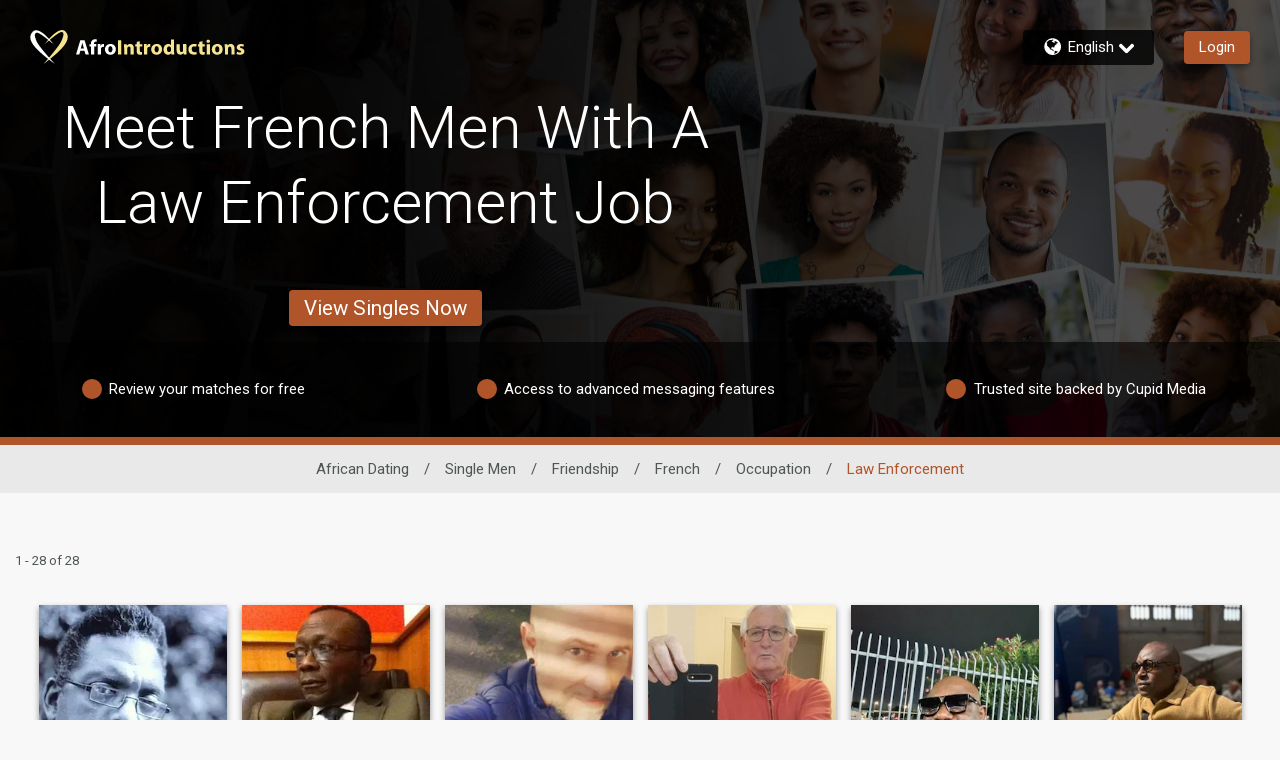

--- FILE ---
content_type: application/javascript
request_url: https://www.afrointroductions.com/paGF/DiUk/rO/Ve6s/C9lA/tOuOczJGSQL2XL/UEZsSQ/GX1MM/jMrC1cB
body_size: 169784
content:
(function(){if(typeof Array.prototype.entries!=='function'){Object.defineProperty(Array.prototype,'entries',{value:function(){var index=0;const array=this;return {next:function(){if(index<array.length){return {value:[index,array[index++]],done:false};}else{return {done:true};}},[Symbol.iterator]:function(){return this;}};},writable:true,configurable:true});}}());(function(){IK();bnG();wwG();var Gm=function(Z3){return -Z3;};var F4=function(km){return +km;};var Fh=function(){return ["\x6c\x65\x6e\x67\x74\x68","\x41\x72\x72\x61\x79","\x63\x6f\x6e\x73\x74\x72\x75\x63\x74\x6f\x72","\x6e\x75\x6d\x62\x65\x72"];};var ck=function(wZ,dO){return wZ===dO;};var Gn=function Kx(MO,fC){var Kk=Kx;do{switch(MO){case DN:{MO-=kz;var js;return Js.pop(),js=jZ,js;}break;case Tr:{if(xm(WF,v4[lF[Ll]])){do{rl()[v4[WF]]=UZ(xC(WF,jM))?function(){nM=[];Kx.call(this,Pr,[v4]);return '';}:function(){var mn=v4[WF];var ln=rl()[mn];return function(OM,zl,bZ,jC){if(ck(arguments.length,Ll)){return ln;}var Kn=Ow(JA,[OM,zl,bZ,rO]);rl()[mn]=function(){return Kn;};return Kn;};}();++WF;}while(xm(WF,v4[lF[Ll]]));}MO=r1;}break;case ZA:{var TF=fC[T1];var hZ=fC[Up];Js.push(Lm);MO=DN;var jZ=Hn()[g3(ds)].apply(null,[zF,j4,q3]);for(var Kl=Ll;xm(Kl,TF[Tw()[UF(Ll)](d9,sF,Tc)]);Kl=TO(Kl,jM)){var l0=TF[mh()[Pk(El)](Ml,hC,F3)](Kl);var xs=hZ[l0];jZ+=xs;}}break;case Pr:{var v4=fC[T1];var WF=Ll;MO=Tr;}break;case Fj:{Js.push(Um);var U0={'\x31':VC()[vZ(Ll)](DJ,Lw),'\x36':VC()[vZ(jM)].apply(null,[Fc,Ol]),'\x42':Tw()[UF(IM)].apply(null,[C2,OC,Zh]),'\x52':qF(typeof VC()[vZ(UM)],TO([],[][[]]))?VC()[vZ(IM)].apply(null,[VK,Yn]):VC()[vZ(UM)].call(null,nO,Os),'\x59':qF(typeof Tw()[UF(JM)],TO('',[][[]]))?Tw()[UF(B3)](OK,Oc,hh):Tw()[UF(Bc)].call(null,EO,Oc,nF),'\x5a':mh()[Pk(B3)].call(null,QY,k4,Ks),'\x64':Tw()[UF(El)](bG,J3,zZ),'\x66':tw()[QC(B3)](Ks,Jl,Q9,DO),'\x6a':tw()[QC(El)].apply(null,[EY,Nh,v5,JM]),'\x6e':Hn()[g3(B3)](F3,XK,dM),'\x74':Hn()[g3(El)].apply(null,[In,Tk,fF])};var YZ;MO=r1;return YZ=function(WO){return Kx(ZA,[WO,U0]);},Js.pop(),YZ;}break;}}while(MO!=r1);};var Ow=function bF(Vn,tn){var Uk=bF;do{switch(Vn){case Xz:{Vn-=vz;return GY;}break;case bJ:{while(Im(BO,Ll)){if(qF(VO[bk[Sw]],Dz[bk[jM]])&&jc(VO,cl[bk[Ll]])){if(zw(cl,qc)){GY+=fs(sL,[Xk]);}return GY;}if(ck(VO[bk[Sw]],Dz[bk[jM]])){var Y4=hl[cl[VO[Ll]][Ll]];var pZ=bF.apply(null,[Zz,[Y4,TO(Xk,Js[xC(Js.length,jM)]),BO,VO[jM]]]);GY+=pZ;VO=VO[Ll];BO-=Ch(g2,[pZ]);}else if(ck(cl[VO][bk[Sw]],Dz[bk[jM]])){var Y4=hl[cl[VO][Ll]];var pZ=bF(Zz,[Y4,TO(Xk,Js[xC(Js.length,jM)]),BO,Ll]);GY+=pZ;BO-=Ch(g2,[pZ]);}else{GY+=fs(sL,[Xk]);Xk+=cl[VO];--BO;};++VO;}Vn+=mj;}break;case zj:{Vn+=wK;while(xm(J0,x4.length)){tw()[x4[J0]]=UZ(xC(J0,JM))?function(){return Ch.apply(this,[ZA,arguments]);}:function(){var gO=x4[J0];return function(H4,sw,hn,Zs){var mY=Al.apply(null,[jY,sw,hn,q3]);tw()[gO]=function(){return mY;};return mY;};}();++J0;}}break;case E9:{while(Im(Lk,Ll)){if(qF(mw[lF[Sw]],Dz[lF[jM]])&&jc(mw,b4[lF[Ll]])){if(zw(b4,nM)){Ws+=fs(sL,[pO]);}return Ws;}if(ck(mw[lF[Sw]],Dz[lF[jM]])){var tM=LO[b4[mw[Ll]][Ll]];var j3=bF(JA,[TO(pO,Js[xC(Js.length,jM)]),mw[jM],Lk,tM]);Ws+=j3;mw=mw[Ll];Lk-=Ch(sL,[j3]);}else if(ck(b4[mw][lF[Sw]],Dz[lF[jM]])){var tM=LO[b4[mw][Ll]];var j3=bF(JA,[TO(pO,Js[xC(Js.length,jM)]),Ll,Lk,tM]);Ws+=j3;Lk-=Ch(sL,[j3]);}else{Ws+=fs(sL,[pO]);pO+=b4[mw];--Lk;};++mw;}Vn-=KT;}break;case K1:{Vn=P7;qc=[Gm(JM),Bc,IM,Gm(B3),Gm(jM),Gm(S4),zZ,Sw,Gm(In),zZ,Gm(rO),dZ,UM,gl,Gm(UM),JM,Gm(Rl),Sw,Ll,Sw,cM,gl,Gm(JM),Gm(Iw),S4,Jm,Gm(Rl),Gm(jM),Gm(AY),Vs,Gm(nn),Gm(IM),El,Gm(Sw),cM,Gm(OC),bO,[Ll],JM,Gm(El),Gm(cM),Gm(JM),Gm(jY),Oc,Ll,Gm(cM),AY,Gm(zZ),fk,nn,Gm(Nn),kw,Bc,[UM],hh,Rl,Ll,Gm(Jm),Bc,IM,gl,Gm(J3),[rx],Vk,jM,Nn,jM,Gm(Sw),IM,Gm(nn),rx,jM,Gm(IM),Gm(AY),Gm(gC),[ds],MY,[gl],jM,ds,Gm(B3),Gm(gC),DO,JM,JM,jM,Gm(Rl),AY,Gm(cM),Sw,Gm(sY),Gm(ph),lc,kw,Gm(nO),Gw,IM,Gm(Nn),jM,AY,Gm(DF),[rx],nh,IM,Gm(gC),DO,[gl],jM,ds,Gm(B3),Gm(Jl),Gm(TY),[ds],bO,rx,Ll,Gm(rx),bs,Gm(Ql),Gw,Gm(AY),Bc,Gm(JM),Gm(Sw),rx,Gm(jM),Gm(kF),Tn,Bc,Gm(Sw),jM,Gm(J3),D0,Gm(B3),[KP],hh,Gm(hh),xb,Gm(Bc),Q6,Gm(TY),Gm(cM),AY,Gm(IM),Gm(q3),xb,[gl],Rl,Gm(JM),IM,Gm(tg),Gm(Sd),jM,Gm(El),Tn,[B3],Gm(k4),ds,Gm(LX),tg,gl,Gm(Bc),ds,UM,Gm(jM),Gm(VU),KP,GH,rx,Gm(cM),AY,Gm(rx),Gm(zZ),IM,ds,Gm(Sw),Rl,Gm(rx),JM,El,Gm(TY),nn,Gm(Sw),Gm(Sw),Jm,Gm(kw),Gg,Gm(El),Gm(fk),GH,Gm(IM),jM,Gm(cM),AY,Sw,JM,Gm(Sd),fF,Nn,Gm(KP),Jm,Gm(El),B3,gl,Gm(JM),IM,jM,JM,Gm(Rl),ds,Gm(IM),ds,Gm(cM),Rl,Gm(Rl),Gm(Sw),nn,Gm(jM),Gm(cM),JM,Gm(B3),[Ll],Gm(AY),[Jm],El,Gm(IM),[TY],Gm(KE),nn,AY,gl,Gm(AY),Gm(UM),Sw,Gm(Nn),bs,IM,Gm(B3),Gm(UM),AY,JM,Gm(ds),jM,Rl,Gm(Iw),TB,Rl,Gm(J3),nO,Gm(El),nn,Gm(zZ),Yg,AY,Gm(ds),Bc,Gm(B3),AY,Gm(Vk),Nn,mH,[Nn],JM,Gm(jM),Gm(Jm),Gm(jM),Gm(Q6),Gm(fk),xb,UM,nn,Gm(kF),hh,Jm,Ll,Gm(gl),AY,Gm(KE),Gm(jM),Gm(jM),Sw,UM,Gm(Sw),Gm(Nn),Gm(jM),cM,Bc,Gm(El),Ll,Ll,El,Gm(jM),Gm(TY),ds,Gm(kF),nO,jM,JM,Gm(J3),hh,Gm(hh),Lw,[UM],gC,El,B3,Gm(Bc),Gm(Tn),[nn],El,Gm(KP),Gm(gC),Gw,Gm(El),Gm(RQ),J3,JM,Gm(El),Gm(cM),Gm(gC),SX,tg,AY,Gm(JM),Gm(gl),ds,Ll,Gm(ds),UM,Gm(jM),Gm(S6),Rl,TY,Gm(Bc),mH,[Ll],Sw,Gm(rx),AY,tg,Ll,AY,Gm(zZ),Tv,Gm(jM),Ll,Gm(El),Gm(Sw),rx,Gm(cM),UM,Gm(jM),Gm(nh),IM,gl,Gm(cM),jM,IM,B3,B3,Sw,Ll,B3,nn,Gm(m8),Nn,Gm(El),AY,Gm(rx),AY,Gm(Rl),wX,Gm(B3),El,Gm(JM),Gm(rx),Jm,Ll,Gm(cM),Gm(jM),S4,cM,Gm(AY),IM,Gm(ph),Ll,TY,Gm(El),fF,Jm,Gm(Jm),Gm(Sw),rx,Sw,Ll,Gm(Nn),Jm,Gm(BQ),BQ,Ll,Gm(Sw),Gm(El),Gm(B3),Rl,Gm(jM),Gm(Jm),tg,B3,Gm(TY),Bc,TY,Gm(wX),[KP],Q6,Q6,Gm(cM),nn,Gm(cM),Gm(TB),Rl,[Jm],[Nn],Gm(jM),gl,Gm(Nn),Gm(jM),[B3],cM,Gm(TY),nn,Gm(Bc),Gm(Bc),El,UM,Gm(mH),GH,Gm(cM),jM,Gm(TY),TB,Gm(ph),Oc,UM,Gm(nn),JM,Gm(bs),LX,Gm(UM),JM,UM,Gm(jM),Gm(nn),KP,El,Gm(IM),[TY],Gm(Oc),Gm(Bc),Jm,Gm(Rl),Gm(wX),jY,m8,Gm(Rl),jM,Gm(Sw),Gm(Nn),AY,Gm(In),Q6,Gm(Sw),El,UM,Gm(SX),t8,Rl,Gm(Rl),JM,Sw,JM,Gm(jM),Gm(cM),rx,Gm(ds),Gm(Jm),Rl,Gm(gl),tg,Gm(tg),Bc,IM,Gm(ph),t8,gl,Gm(Sw),jM,TY,JM,JM,nn,Gm(JM),jM,rx,Gm(AY),JM,Gm(El),Gm(gC),S4,Tv,Gm(jM),UM,Gm(Jm),El,UM,Gm(J3),ph,fF,Gm(Sw),Jm,B3,Gm(El),gl,Gm(cM),UM,Gm(jM),Gm(nO),rO,GH,Gm(cM),rx,Gm(El),Gm(B3)];}break;case jN:{for(var r6=Ll;xm(r6,qb[Tw()[UF(Ll)].apply(null,[U9,DF,Tc])]);r6=TO(r6,jM)){(function(){var vQ=qb[r6];Js.push(wW);var xE=xm(r6,AI);var E8=xE?mh()[Pk(Ll)].call(null,gU,kF,Tb):Hn()[g3(Ll)].apply(null,[Sw,c6,UZ(UZ(Ll))]);var Pb=xE?Dz[tw()[QC(Ll)](mH,TY,UX,vI)]:Dz[qF(typeof Hn()[g3(Sw)],TO([],[][[]]))?Hn()[g3(jM)](dU,nA,J3):Hn()[g3(Sw)].call(null,Jm,Lw,Tv)];var AD=TO(E8,vQ);Kz[AD]=function(){var j6=Pb(IS(vQ));Kz[AD]=function(){return j6;};return j6;};Js.pop();}());}Vn-=DT;}break;case H:{var J6=KX[MP];Vn-=K7;var vb=Ll;}break;case k5:{Vn+=K1;for(var UD=Ll;xm(UD,VI.length);UD++){var IQ=SW(VI,UD);var WU=SW(rQ.V5,kX++);V8+=fs(sL,[JU(vU(PD(IQ),PD(WU)),vU(IQ,WU))]);}return V8;}break;case jr:{Vn+=S9;Xk=xC(EI,Js[xC(Js.length,jM)]);}break;case JT:{if(xm(vb,J6.length)){do{var nS=SW(J6,vb);var nD=SW(LS.GN,db++);nW+=fs(sL,[vU(JU(PD(nS),nD),JU(PD(nD),nS))]);vb++;}while(xm(vb,J6.length));}Vn=J1;}break;case I9:{Vn-=xG;for(var Od=Ll;xm(Od,XB.length);++Od){VC()[XB[Od]]=UZ(xC(Od,UM))?function(){return Ch.apply(this,[wr,arguments]);}:function(){var UP=XB[Od];return function(QE,kU){var JD=rQ(QE,kU);VC()[UP]=function(){return JD;};return JD;};}();}}break;case WL:{for(var cb=Ll;xm(cb,tP.length);cb++){var sg=SW(tP,cb);var YS=SW(Al.Cp,PP++);K8+=fs(sL,[JU(PD(JU(sg,YS)),vU(sg,YS))]);}Vn-=lt;}break;case Zp:{var XB=tn[T1];Vn+=DL;nH(XB[Ll]);}break;case J1:{Vn=P7;return nW;}break;case U1:{if(ck(typeof TP,zg[IM])){TP=GU;}Vn+=hT;var zv=TO([],[]);cP=xC(AE,Js[xC(Js.length,jM)]);}break;case Y:{Vn=P7;return [[m8,Gm(jM),Gm(JM),Gm(El),IM,IM,Ll],[],[],[],[cM,Gm(Jm),AY,Gm(rx)],[],[Gm(tg),cM,Gm(IM),Gm(JM),Gm(Vk)],[Gm(Bc),Jm,Gm(TY),B3,Gm(cM)],[],[],[nO,jM,Gm(jM),Gm(hh)],[],[Gm(gl),El,UM],[],[TY,Gm(Sw),IM],[Nn,Gm(Nn),Jm],[tg,Gm(rx),Gm(gC)],[J3,Gm(JM),Gm(Gw)],[Lw,Gm(tg),cM]];}break;case np:{Vn+=Wt;Js.pop();}break;case sT:{var HP=Ll;Vn+=ZJ;}break;case Zz:{var cl=tn[T1];var EI=tn[Up];Vn=jr;var BO=tn[hp];var VO=tn[P1];if(ck(typeof cl,bk[IM])){cl=qc;}var GY=TO([],[]);}break;case MK:{return MS;}break;case lT:{Vn=jN;var qb=tn[T1];var AI=tn[Up];var IS=Gn(Fj,[]);Js.push(GW);}break;case vJ:{while(Im(f8,Ll)){if(qF(FH[zg[Sw]],Dz[zg[jM]])&&jc(FH,TP[zg[Ll]])){if(zw(TP,GU)){zv+=fs(sL,[cP]);}return zv;}if(ck(FH[zg[Sw]],Dz[zg[jM]])){var VS=XI[TP[FH[Ll]][Ll]];var wS=bF.call(null,r9,[f8,VS,TO(cP,Js[xC(Js.length,jM)]),cM,FH[jM]]);zv+=wS;FH=FH[Ll];f8-=Ch(J5,[wS]);}else if(ck(TP[FH][zg[Sw]],Dz[zg[jM]])){var VS=XI[TP[FH][Ll]];var wS=bF.call(null,r9,[f8,VS,TO(cP,Js[xC(Js.length,jM)]),S4,Ll]);zv+=wS;f8-=Ch(J5,[wS]);}else{zv+=fs(sL,[cP]);cP+=TP[FH];--f8;};++FH;}Vn=Br;}break;case Br:{return zv;}break;case KJ:{var rf=tn[T1];var zP=tn[Up];var MP=tn[hp];var nW=TO([],[]);var db=Wb(xC(rf,Js[xC(Js.length,jM)]),m8);Vn=H;}break;case AJ:{Vn-=rT;while(xm(FP,W6[bk[Ll]])){vS()[W6[FP]]=UZ(xC(FP,gl))?function(){qc=[];bF.call(this,P2,[W6]);return '';}:function(){var Bd=W6[FP];var NB=vS()[Bd];return function(vB,F6,CQ,QX){if(ck(arguments.length,Ll)){return NB;}var qQ=bF(Zz,[Gg,F6,CQ,QX]);vS()[Bd]=function(){return qQ;};return qQ;};}();++FP;}}break;case NL:{var DU=Gn(Fj,[]);var GS=Kd?Dz[Hn()[g3(jM)].apply(null,[dU,vT,Rl])]:Dz[tw()[QC(Ll)].apply(null,[Lw,TY,sI,bO])];for(var ZW=Ll;xm(ZW,GE[Tw()[UF(Ll)](EJ,UZ(UZ({})),Tc)]);ZW=TO(ZW,jM)){Zg[Tw()[UF(jM)](Q9,Yv,dM)](GS(DU(GE[ZW])));}var Ef;return Js.pop(),Ef=Zg,Ef;}break;case hL:{Vn=P7;return Ws;}break;case X2:{Vn-=w1;if(xm(HP,LI.length)){do{var vv=SW(LI,HP);var hW=SW(FE.xj,xU++);MS+=fs(sL,[JU(PD(JU(vv,hW)),vU(vv,hW))]);HP++;}while(xm(HP,LI.length));}}break;case q7:{var lS=tn[T1];LS=function(jW,Px,hH){return bF.apply(this,[KJ,arguments]);};return JW(lS);}break;case P2:{Vn=AJ;var W6=tn[T1];var FP=Ll;}break;case Kr:{Vn+=Et;var GE=tn[T1];var Kd=tn[Up];var Zg=[];Js.push(lI);}break;case Fj:{Vn=zj;var x4=tn[T1];Md(x4[Ll]);var J0=Ll;}break;case r9:{var f8=tn[T1];var TP=tn[Up];var AE=tn[hp];Vn+=r1;var pf=tn[P1];var FH=tn[OJ];}break;case b9:{Vn+=KT;return K8;}break;case NT:{var UB=tn[T1];var dS=tn[Up];Vn=k5;var V8=TO([],[]);var kX=Wb(xC(UB,Js[xC(Js.length,jM)]),KE);var VI=rW[dS];}break;case sz:{Vn=P7;var Jv=tn[T1];rQ=function(Nb,EW){return bF.apply(this,[NT,arguments]);};return nH(Jv);}break;case JA:{var CI=tn[T1];var mw=tn[Up];var Lk=tn[hp];var b4=tn[P1];if(ck(typeof b4,lF[IM])){b4=nM;}Vn+=IL;var Ws=TO([],[]);pO=xC(CI,Js[xC(Js.length,jM)]);}break;case J2:{var KQ=tn[T1];Vn+=r9;var pU=tn[Up];var BU=tn[hp];var MS=TO([],[]);var xU=Wb(xC(pU,Js[xC(Js.length,jM)]),Bc);var LI=RB[KQ];}break;case Hj:{var gB=tn[T1];FE=function(QS,zE,Dd){return bF.apply(this,[J2,arguments]);};Vn+=PK;return YI(gB);}break;case Iz:{var qU=tn[T1];var LB=tn[Up];var ME=tn[hp];Vn=WL;var R8=tn[P1];var K8=TO([],[]);var PP=Wb(xC(ME,Js[xC(Js.length,jM)]),Rl);var tP=Id[LB];}break;case r5:{var Ad=tn[T1];Vn-=Wp;Al=function(nQ,cD,jD,Z6){return bF.apply(this,[Iz,arguments]);};return Md(Ad);}break;}}while(Vn!=P7);};var zd=function pP(VD,mD){'use strict';var dB=pP;switch(VD){case P1:{var cB=mD[T1];var Ov=mD[Up];Js.push(sB);if(zw(Ov,null)||Im(Ov,cB[Tw()[UF(Ll)].call(null,Vt,ds,Tc)]))Ov=cB[Tw()[UF(Ll)].apply(null,[Vt,BQ,Tc])];for(var RE=Ll,Iv=new (Dz[tw()[QC(ds)](Sw,q6,JJ,BQ)])(Ov);xm(RE,Ov);RE++)Iv[RE]=cB[RE];var Tf;return Js.pop(),Tf=Iv,Tf;}break;case JA:{var HS=mD[T1];var A8=mD[Up];Js.push(hQ);var f6=zw(null,HS)?null:bf(VC()[vZ(AY)](XG,pQ),typeof Dz[jX()[zB(Ll)].apply(null,[XX,KH,XD,UM,DF])])&&HS[Dz[jX()[zB(Ll)](XX,KH,WB,UM,gE)][jX()[zB(JM)].call(null,Nn,Av,Iw,Bc,bO)]]||HS[tw()[QC(kw)](UZ({}),Iw,c2,sY)];if(bf(null,f6)){var rg,pB,sU,fx,tE=[],fE=UZ(Ll),jb=UZ(jM);try{var vP=Js.length;var bb=UZ({});if(sU=(f6=f6.call(HS))[tw()[QC(Iw)].call(null,TY,xX,Yt,UZ(UZ({})))],ck(Ll,A8)){if(qF(Dz[Hn()[g3(Jm)].apply(null,[YW,mv,Nn])](f6),f6)){bb=UZ(UZ(Up));return;}fE=UZ(jM);}else for(;UZ(fE=(rg=sU.call(f6))[Tw()[UF(GH)].call(null,OH,Jl,Xf)])&&(tE[Tw()[UF(jM)].apply(null,[pz,sY,dM])](rg[tw()[QC(AY)].call(null,El,OD,sG,Jl)]),qF(tE[ck(typeof Tw()[UF(Hb)],TO([],[][[]]))?Tw()[UF(Bc)](gS,YP,SI):Tw()[UF(Ll)](q1,WB,Tc)],A8));fE=UZ(Ll));}catch(Wx){jb=UZ(Ll),pB=Wx;}finally{Js.splice(xC(vP,jM),Infinity,hQ);try{var U6=Js.length;var qW=UZ([]);if(UZ(fE)&&bf(null,f6[mh()[Pk(kw)].apply(null,[Kp,Bc,Jl])])&&(fx=f6[mh()[Pk(kw)].apply(null,[Kp,KE,Jl])](),qF(Dz[qF(typeof Hn()[g3(m8)],TO([],[][[]]))?Hn()[g3(Jm)].apply(null,[YW,mv,k4]):Hn()[g3(Sw)].apply(null,[bv,rb,IM])](fx),fx))){qW=UZ(UZ([]));return;}}finally{Js.splice(xC(U6,jM),Infinity,hQ);if(qW){Js.pop();}if(jb)throw pB;}if(bb){Js.pop();}}var ld;return Js.pop(),ld=tE,ld;}Js.pop();}break;case tj:{var Wf=mD[T1];Js.push(FI);if(Dz[ck(typeof tw()[QC(q6)],TO('',[][[]]))?tw()[QC(JM)](BQ,BB,gQ,UZ(jM)):tw()[QC(ds)](UZ({}),q6,SE,JM)][tw()[QC(Pd)].apply(null,[UZ(jM),nP,MB,F3])](Wf)){var qE;return Js.pop(),qE=Wf,qE;}Js.pop();}break;case J5:{var hP=mD[T1];var zS;Js.push(mf);return zS=Dz[ck(typeof Hn()[g3(RQ)],TO([],[][[]]))?Hn()[g3(Sw)](Z8,nb,rO):Hn()[g3(Jm)].apply(null,[YW,sS,EY])][jX()[zB(cM)](hb,Kg,hh,gl,dW)](hP)[rl()[wP(fk)].apply(null,[pE,CS,IM,ph])](function(Gf){return hP[Gf];})[Ll],Js.pop(),zS;}break;case Nz:{var Mf=mD[T1];Js.push(Ql);var ZQ=Mf[rl()[wP(fk)].apply(null,[hS,CS,IM,dW])](function(hP){return pP.apply(this,[J5,arguments]);});var AH;return AH=ZQ[mh()[Pk(bs)](FI,GH,Ll)](mh()[Pk(xb)].apply(null,[Jf,Sd,Gg])),Js.pop(),AH;}break;case ZA:{Js.push(dd);try{var Bx=Js.length;var Ob=UZ(UZ(T1));var TU=TO(TO(TO(TO(TO(TO(TO(TO(TO(TO(TO(TO(TO(TO(TO(TO(TO(TO(TO(TO(TO(TO(TO(TO(Dz[ck(typeof tw()[QC(OB)],TO('',[][[]]))?tw()[QC(JM)](kw,OD,kb,dW):tw()[QC(DO)](cM,Pd,L9,hC)](Dz[ck(typeof tw()[QC(tb)],TO([],[][[]]))?tw()[QC(JM)](hh,pE,rX,jM):tw()[QC(lc)].apply(null,[Yn,bs,tp,Lw])][qF(typeof Hn()[g3(V6)],TO([],[][[]]))?Hn()[g3(g8)].apply(null,[mX,bp,UZ(UZ([]))]):Hn()[g3(Sw)].call(null,RI,pQ,F3)]),OW(Dz[ck(typeof tw()[QC(Oc)],TO('',[][[]]))?tw()[QC(JM)].apply(null,[UZ(UZ(jM)),LQ,LP,mX]):tw()[QC(DO)](gE,Pd,L9,DO)](Dz[tw()[QC(lc)](Yv,bs,tp,WB)][tw()[QC(NS)].call(null,hh,ng,g9,AY)]),jM)),OW(Dz[tw()[QC(DO)](Ql,Pd,L9,UZ(jM))](Dz[qF(typeof tw()[QC(Rb)],TO('',[][[]]))?tw()[QC(lc)](hh,bs,tp,D0):tw()[QC(JM)](D0,DF,qI,UZ(jM))][VC()[vZ(qf)](nK,tb)]),Sw)),OW(Dz[tw()[QC(DO)].call(null,Lw,Pd,L9,dM)](Dz[tw()[QC(lc)](Yn,bs,tp,k4)][VC()[vZ(hC)].call(null,Ld,BQ)]),Kz[Hn()[g3(Nh)](Nn,GG,Sd)]())),OW(Dz[tw()[QC(DO)].apply(null,[KE,Pd,L9,IM])](Dz[Hn()[g3(TY)](Tb,Pp,UZ(UZ(jM)))][rl()[wP(Tv)](s6,cf,gl,Tb)]),gl)),OW(Dz[qF(typeof tw()[QC(nF)],TO([],[][[]]))?tw()[QC(DO)](fF,Pd,L9,UZ(jM)):tw()[QC(JM)](UZ({}),Ql,EX,UZ(jM))](Dz[tw()[QC(lc)].call(null,UZ(Ll),bs,tp,nh)][rl()[wP(rO)](dX,qf,cM,dM)]),JM)),OW(Dz[tw()[QC(DO)].call(null,bs,Pd,L9,kw)](Dz[tw()[QC(lc)].call(null,UZ(jM),bs,tp,SX)][mh()[Pk(zF)].call(null,zD,fk,tg)]),Kz[rl()[wP(F3)](dX,qX,IM,RQ)]())),OW(Dz[tw()[QC(DO)](SX,Pd,L9,tb)](Dz[tw()[QC(lc)](UZ(UZ(jM)),bs,tp,F3)][VC()[vZ(D0)](Z5,xX)]),B3)),OW(Dz[tw()[QC(DO)](DO,Pd,L9,Vs)](Dz[tw()[QC(lc)].apply(null,[m8,bs,tp,ds])][Hn()[g3(YP)].apply(null,[Q6,KN,UZ(UZ(Ll))])]),Bc)),OW(Dz[tw()[QC(DO)].apply(null,[UZ({}),Pd,L9,Gg])](Dz[tw()[QC(lc)](UZ(UZ([])),bs,tp,UZ(UZ([])))][Hn()[g3(Rb)](r8,UW,In)]),El)),OW(Dz[tw()[QC(DO)](UZ(UZ([])),Pd,L9,WB)](Dz[tw()[QC(lc)](k4,bs,tp,Yv)][Tw()[UF(DQ)](E4,XD,XE)]),ds)),OW(Dz[tw()[QC(DO)](t8,Pd,L9,rO)](Dz[tw()[QC(lc)](Tv,bs,tp,Jl)][tw()[QC(N8)].apply(null,[UM,m6,CX,UZ([])])]),n6[wX])),OW(Dz[tw()[QC(DO)](MW,Pd,L9,JM)](Dz[tw()[QC(lc)].call(null,UZ(UZ(jM)),bs,tp,sY)][jX()[zB(SX)].apply(null,[DP,bP,gl,tg,S4])]),TY)),OW(Dz[tw()[QC(DO)].call(null,q3,Pd,L9,NQ)](Dz[tw()[QC(lc)](wX,bs,tp,Yv)][Tw()[UF(q6)](NZ,fk,AX)]),AY)),OW(Dz[tw()[QC(DO)](UZ(UZ([])),Pd,L9,XD)](Dz[tw()[QC(lc)](El,bs,tp,Gw)][tw()[QC(rP)].call(null,cM,RX,cc,zZ)]),Nn)),OW(Dz[tw()[QC(DO)](MY,Pd,L9,Tn)](Dz[tw()[QC(lc)](Ql,bs,tp,Nn)][rl()[wP(zZ)](PU,mQ,TB,KE)]),Jm)),OW(Dz[tw()[QC(DO)].call(null,hh,Pd,L9,Tb)](Dz[tw()[QC(lc)](UZ(jM),bs,tp,rO)][Tw()[UF(kB)].apply(null,[jO,YP,xI])]),KP)),OW(Dz[tw()[QC(DO)].call(null,sF,Pd,L9,UZ(UZ(jM)))](Dz[tw()[QC(lc)].call(null,S6,bs,tp,rO)][Tw()[UF(IU)].call(null,N3,Sd,kB)]),rx)),OW(Dz[tw()[QC(DO)](Sw,Pd,L9,XD)](Dz[tw()[QC(lc)](k4,bs,tp,nO)][Tw()[UF(sQ)](BZ,UZ(UZ(jM)),kE)]),n6[rO])),OW(Dz[tw()[QC(DO)].apply(null,[UZ(UZ(Ll)),Pd,L9,DO])](Dz[tw()[QC(lc)].call(null,kF,bs,tp,RQ)][tw()[QC(MY)](TB,Tb,tC,Iw)]),Rl)),OW(Dz[tw()[QC(DO)](wX,Pd,L9,UZ({}))](Dz[tw()[QC(lc)].apply(null,[B3,bs,tp,OC])][ck(typeof VC()[vZ(gl)],'undefined')?VC()[vZ(UM)](qH,IB):VC()[vZ(kB)].call(null,Mh,cM)]),m8)),OW(Dz[tw()[QC(DO)](J3,Pd,L9,UZ(UZ({})))](Dz[ck(typeof tw()[QC(Rb)],TO('',[][[]]))?tw()[QC(JM)](IM,RS,t8,hC):tw()[QC(lc)].apply(null,[Ll,bs,tp,k4])][ck(typeof VC()[vZ(PQ)],TO([],[][[]]))?VC()[vZ(UM)](BB,GP):VC()[vZ(IU)](fm,Gb)]),tg)),OW(Dz[tw()[QC(DO)](WB,Pd,L9,VU)](Dz[tw()[QC(lc)].apply(null,[Bc,bs,tp,J3])][qF(typeof rl()[wP(SX)],TO([],[][[]]))?rl()[wP(SX)](QH,FQ,wX,NQ):rl()[wP(jM)](Bb,Vb,sF,mH)]),n6[F3])),OW(Dz[tw()[QC(DO)](lc,Pd,L9,UZ(Ll))](Dz[ck(typeof Hn()[g3(Ll)],TO('',[][[]]))?Hn()[g3(Sw)](NX,z8,Ll):Hn()[g3(TB)](xP,th,Ql)][Hn()[g3(cM)].apply(null,[V6,OO,UZ(UZ({}))])]),TB)),OW(Dz[tw()[QC(DO)](hC,Pd,L9,UZ(jM))](Dz[Hn()[g3(TY)].call(null,Tb,Pp,Tv)][tw()[QC(Os)].apply(null,[k4,Ll,Fk,UZ(UZ([]))])]),bs));var Cf;return Js.pop(),Cf=TU,Cf;}catch(Uv){Js.splice(xC(Bx,jM),Infinity,dd);var nI;return Js.pop(),nI=n6[rx],nI;}Js.pop();}break;case Gr:{Js.push(FB);var YH=Dz[VC()[vZ(B3)](SO,hC)][Tw()[UF(N6)].apply(null,[Sx,hh,BP])]?jM:Ll;var JS=Dz[qF(typeof VC()[vZ(Vk)],TO('',[][[]]))?VC()[vZ(B3)].apply(null,[SO,hC]):VC()[vZ(UM)].apply(null,[wv,P6])][VC()[vZ(NI)].call(null,ks,AX)]?n6[Sw]:Ll;var Hd=Dz[VC()[vZ(B3)](SO,hC)][tw()[QC(Rb)](DO,Yn,IE,UZ(UZ({})))]?jM:Ll;var fW=Dz[ck(typeof VC()[vZ(Os)],TO('',[][[]]))?VC()[vZ(UM)].call(null,CE,BP):VC()[vZ(B3)](SO,hC)][tw()[QC(TQ)].call(null,hC,hh,v0,cM)]?n6[Sw]:Ll;var VP=Dz[ck(typeof VC()[vZ(WB)],TO('',[][[]]))?VC()[vZ(UM)](IP,jf):VC()[vZ(B3)](SO,hC)][mh()[Pk(kd)].apply(null,[Wv,rO,xb])]?jM:Ll;var gb=Dz[VC()[vZ(B3)](SO,hC)][Tw()[UF(nF)](Nk,UZ(jM),DO)]?jM:Ll;var PE=Dz[VC()[vZ(B3)].call(null,SO,hC)][rl()[wP(Yn)](wW,HX,ds,kw)]?jM:n6[rx];var FS=Dz[VC()[vZ(B3)].apply(null,[SO,hC])][qF(typeof Hn()[g3(Oc)],TO('',[][[]]))?Hn()[g3(wE)](PQ,QY,bO):Hn()[g3(Sw)].call(null,hD,Fd,XD)]?jM:Ll;var Cd=Dz[VC()[vZ(B3)](SO,hC)][mh()[Pk(kF)].call(null,xd,dM,r8)]?jM:Ll;var Db=Dz[ck(typeof VC()[vZ(kE)],TO('',[][[]]))?VC()[vZ(UM)](wf,pQ):VC()[vZ(kF)](Nk,EY)][ck(typeof Hn()[g3(Rl)],'undefined')?Hn()[g3(Sw)](Ab,EH,UZ(UZ([]))):Hn()[g3(IM)](m8,WX,Ql)].bind?n6[Sw]:Ll;var P8=Dz[VC()[vZ(B3)](SO,hC)][Hn()[g3(Eb)].apply(null,[zZ,Zf,Yn])]?jM:Ll;var Lg=Dz[VC()[vZ(B3)](SO,hC)][tw()[QC(Qb)](B3,Gg,n3,Rl)]?jM:Ll;var Dv;var hU;try{var Gv=Js.length;var l6=UZ([]);Dv=Dz[ck(typeof VC()[vZ(Yv)],TO([],[][[]]))?VC()[vZ(UM)](wv,SH):VC()[vZ(B3)].call(null,SO,hC)][qF(typeof mh()[Pk(GD)],'undefined')?mh()[Pk(jH)](mx,XD,nn):mh()[Pk(gl)](M6,Bc,xP)]?jM:Ll;}catch(J8){Js.splice(xC(Gv,jM),Infinity,FB);Dv=Ll;}try{var fb=Js.length;var hv=UZ({});hU=Dz[VC()[vZ(B3)](SO,hC)][ck(typeof VC()[vZ(gE)],'undefined')?VC()[vZ(UM)].call(null,Yf,LP):VC()[vZ(OD)].call(null,hB,EE)]?jM:Ll;}catch(YD){Js.splice(xC(fb,jM),Infinity,FB);hU=n6[rx];}var IH;return Js.pop(),IH=TO(TO(TO(TO(TO(TO(TO(TO(TO(TO(TO(TO(TO(YH,OW(JS,jM)),OW(Hd,Sw)),OW(fW,n6[IM])),OW(VP,gl)),OW(gb,n6[mH])),OW(PE,n6[Q6])),OW(FS,B3)),OW(Dv,Bc)),OW(hU,El)),OW(Cd,ds)),OW(Db,cM)),OW(P8,TY)),OW(Lg,AY)),IH;}break;case Y:{var tS=mD[T1];Js.push(qd);var cW=Hn()[g3(ds)].apply(null,[zF,vT,UZ({})]);var kf=qF(typeof VC()[vZ(AY)],TO('',[][[]]))?VC()[vZ(sd)].apply(null,[pr,vI]):VC()[vZ(UM)].apply(null,[tW,RW]);var YX=n6[rx];var AU=tS[Tw()[UF(PQ)](wn,r8,XD)]();while(xm(YX,AU[Tw()[UF(Ll)](Mk,D0,Tc)])){if(jc(kf[vS()[jP(jY)](Tn,Qv,B3,Mv)](AU[mh()[Pk(El)](XK,Bc,F3)](YX)),Ll)||jc(kf[ck(typeof vS()[jP(Tv)],TO([],[][[]]))?vS()[jP(gl)](UM,Fv,BD,WH):vS()[jP(jY)](KP,Qv,B3,Mv)](AU[mh()[Pk(El)](XK,N6,F3)](TO(YX,jM))),Ll)){cW+=jM;}else{cW+=Ll;}YX=TO(YX,Sw);}var Lb;return Js.pop(),Lb=cW,Lb;}break;case NG:{var lg;Js.push(KS);var Kv;var YQ;for(lg=Ll;xm(lg,mD[Tw()[UF(Ll)](Wn,wX,Tc)]);lg+=jM){YQ=mD[lg];}Kv=YQ[tw()[QC(PH)].apply(null,[UZ(UZ(jM)),k4,CY,KP])]();if(Dz[VC()[vZ(B3)].apply(null,[Pc,hC])].bmak[mh()[Pk(YW)](Hk,Jl,kB)][Kv]){Dz[VC()[vZ(B3)].call(null,Pc,hC)].bmak[mh()[Pk(YW)](Hk,UZ(Ll),kB)][Kv].apply(Dz[VC()[vZ(B3)](Pc,hC)].bmak[qF(typeof mh()[Pk(MW)],'undefined')?mh()[Pk(YW)].apply(null,[Hk,k4,kB]):mh()[Pk(gl)](pg,JM,dP)],YQ);}Js.pop();}break;case hp:{Js.push(Pv);var OE=BH;var sf=Hn()[g3(ds)](zF,Yh,UZ(UZ(jM)));for(var wH=Ll;xm(wH,OE);wH++){sf+=mh()[Pk(NQ)].apply(null,[CC,UZ(jM),OX]);OE++;}Js.pop();}break;case OT:{Js.push(DH);Dz[VC()[vZ(EY)](AS,wd)](function(){return pP.apply(this,[hp,arguments]);},SE);Js.pop();}break;}};var I6=function(lE,pH){return lE instanceof pH;};var Im=function(LW,X8){return LW>X8;};var xD=function(){return fs.apply(this,[QN,arguments]);};var qF=function(df,wU){return df!==wU;};var mb=function(hd,TW){return hd in TW;};var Ex=function Lf(rE,kW){'use strict';var fd=Lf;switch(rE){case WJ:{var L6=kW[T1];Js.push(WP);var jg;return jg=L6&&zw(mh()[Pk(nn)].apply(null,[TC,gl,WD]),typeof Dz[jX()[zB(Ll)].call(null,XX,vx,AY,UM,UZ({}))])&&ck(L6[mh()[Pk(jM)].apply(null,[O6,YP,rO])],Dz[ck(typeof jX()[zB(Bc)],TO([],[][[]]))?jX()[zB(B3)](gQ,fH,gl,S8,UM):jX()[zB(Ll)](XX,vx,MW,UM,mX)])&&qF(L6,Dz[jX()[zB(Ll)].call(null,XX,vx,jM,UM,UZ(Ll))][qF(typeof Hn()[g3(kw)],TO('',[][[]]))?Hn()[g3(IM)](m8,JE,jM):Hn()[g3(Sw)](Vg,Ff,mX)])?Hn()[g3(Iw)](hh,dY,Oc):typeof L6,Js.pop(),jg;}break;case z7:{var lb=kW[T1];return typeof lb;}break;case QN:{var md=kW[T1];var NH=kW[Up];var mP=kW[hp];Js.push(gP);md[NH]=mP[tw()[QC(AY)](UZ(UZ(Ll)),OD,DK,IM)];Js.pop();}break;case wr:{var jS=kW[T1];var DS=kW[Up];var mg=kW[hp];return jS[DS]=mg;}break;case NG:{var fv=kW[T1];var jv=kW[Up];var rD=kW[hp];Js.push(wQ);try{var EQ=Js.length;var qv=UZ(Up);var Q8;return Q8=Ch(q7,[vS()[jP(Sw)](tg,Lv,gl,Q6),tw()[QC(Q6)](TY,lc,SU,Sw),jX()[zB(UM)].apply(null,[EY,ZD,wX,IM,bO]),fv.call(jv,rD)]),Js.pop(),Q8;}catch(t6){Js.splice(xC(EQ,jM),Infinity,wQ);var Y8;return Y8=Ch(q7,[ck(typeof vS()[jP(gl)],TO(Hn()[g3(ds)](zF,AP,rO),[][[]]))?vS()[jP(gl)].call(null,Yn,C6,xv,Cb):vS()[jP(Sw)](IM,Lv,gl,Q6),VC()[vZ(LX)].apply(null,[lB,bO]),jX()[zB(UM)].call(null,EY,ZD,k4,IM,UZ(UZ({}))),t6]),Js.pop(),Y8;}Js.pop();}break;case OT:{return this;}break;case W9:{var bB=kW[T1];var xf;Js.push(SH);return xf=Ch(q7,[VC()[vZ(fF)](H0,tg),bB]),Js.pop(),xf;}break;case mT:{return this;}break;case sL:{return this;}break;case L2:{Js.push(rx);var Zd;return Zd=mh()[Pk(dZ)](sE,UZ(UZ([])),XE),Js.pop(),Zd;}break;case g2:{var kH=kW[T1];Js.push(KB);var Ib=Dz[Hn()[g3(Jm)].apply(null,[YW,XP,vI])](kH);var Vd=[];for(var pI in Ib)Vd[Tw()[UF(jM)](m4,UZ(jM),dM)](pI);Vd[mh()[Pk(Tv)](Jg,Ll,LU)]();var rU;return rU=function OI(){Js.push(v6);for(;Vd[Tw()[UF(Ll)](zm,Bc,Tc)];){var d6=Vd[Tw()[UF(Gg)].call(null,jm,In,fD)]();if(mb(d6,Ib)){var kQ;return OI[tw()[QC(AY)](B3,OD,H0,TB)]=d6,OI[qF(typeof Tw()[UF(Sw)],TO('',[][[]]))?Tw()[UF(GH)](bS,Oc,Xf):Tw()[UF(Bc)](Zb,UZ([]),DB)]=UZ(jM),Js.pop(),kQ=OI,kQ;}}OI[Tw()[UF(GH)](bS,Vk,Xf)]=UZ(Ll);var ff;return Js.pop(),ff=OI,ff;},Js.pop(),rU;}break;case KJ:{Js.push(V6);this[Tw()[UF(GH)](Eb,zH,Xf)]=UZ(Ll);var ZU=this[VC()[vZ(S4)].apply(null,[HE,bs])][Ll][tw()[QC(SX)](Oc,YP,G8,nn)];if(ck(VC()[vZ(LX)](bQ,bO),ZU[vS()[jP(Sw)](IM,qX,gl,Q6)]))throw ZU[jX()[zB(UM)](EY,SP,rO,IM,r8)];var QU;return QU=this[tw()[QC(Sd)].call(null,IM,zF,MI,mH)],Js.pop(),QU;}break;case rT:{var dx=kW[T1];Js.push(Kg);var UQ;return UQ=dx&&zw(qF(typeof mh()[Pk(zH)],'undefined')?mh()[Pk(nn)](HZ,tb,WD):mh()[Pk(gl)](MU,cM,kv),typeof Dz[jX()[zB(Ll)](XX,pW,TY,UM,B3)])&&ck(dx[mh()[Pk(jM)].call(null,Vv,tg,rO)],Dz[jX()[zB(Ll)].call(null,XX,pW,Zh,UM,k4)])&&qF(dx,Dz[jX()[zB(Ll)].call(null,XX,pW,nn,UM,UZ(jM))][Hn()[g3(IM)](m8,rH,UZ(Ll))])?Hn()[g3(Iw)].apply(null,[hh,ZM,jE]):typeof dx,Js.pop(),UQ;}break;case P2:{var BI=kW[T1];return typeof BI;}break;case J5:{var k8=kW[T1];Js.push(mI);var Jb;return Jb=k8&&zw(mh()[Pk(nn)].call(null,ws,nO,WD),typeof Dz[jX()[zB(Ll)](XX,dE,El,UM,jE)])&&ck(k8[qF(typeof mh()[Pk(bO)],TO('',[][[]]))?mh()[Pk(jM)].apply(null,[Dx,nn,rO]):mh()[Pk(gl)].apply(null,[WW,UM,Nf])],Dz[jX()[zB(Ll)](XX,dE,sF,UM,UZ(UZ(Ll)))])&&qF(k8,Dz[jX()[zB(Ll)](XX,dE,t8,UM,UZ({}))][Hn()[g3(IM)](m8,EU,tb)])?Hn()[g3(Iw)].call(null,hh,ps,Yn):typeof k8,Js.pop(),Jb;}break;case Kr:{var hf=kW[T1];return typeof hf;}break;case U1:{var IW=kW[T1];Js.push(dH);var h8;return h8=IW&&zw(mh()[Pk(nn)](I4,Yv,WD),typeof Dz[qF(typeof jX()[zB(JM)],TO(Hn()[g3(ds)](zF,zD,r8),[][[]]))?jX()[zB(Ll)](XX,UE,Tb,UM,mH):jX()[zB(B3)].call(null,BQ,GI,S6,nP,S4)])&&ck(IW[mh()[Pk(jM)](Xv,SX,rO)],Dz[ck(typeof jX()[zB(ds)],'undefined')?jX()[zB(B3)](lB,Rv,B3,XH,Oc):jX()[zB(Ll)].call(null,XX,UE,kF,UM,Yg)])&&qF(IW,Dz[jX()[zB(Ll)](XX,UE,sY,UM,In)][Hn()[g3(IM)](m8,HI,EY)])?Hn()[g3(Iw)](hh,lx,UZ({})):typeof IW,Js.pop(),h8;}break;case BK:{var pX=kW[T1];return typeof pX;}break;}};var gW=function(){return ["!Z\\>NBOD\v-","C3C$ZqF","Y6ONF","J_Rd","\tN-m","\t6AP","VI/\r","vur|","J&D","W>^Z_O\x07.XDW+","I_P1DH8","(^-\\_t\x07!jYA7x\rQ%YPC[!D_5","CQ7Mj BP)Uu%Z\x07E7K6GUM","BD%IV%Y\v","^-F","\r\bI)","OEK&E\x07\t","_!\x40>\x00_/E6WJF-%","8Z[_jf.A+\\Mxq|,W[!\bjR\x40","U/h0AMP\x071","XOV","boD%M",")Hl-Y\vE/MNJ&",".X]J U","/X;kTW*XC","&NCD5I","D)C,ISE","UQ8B\x07X_M","N-C{V,PQQ;C","0OTG\r.hel","]!Y","ma&)_!RY4","T\x07!YBL$I","~:^+X_!/TUK&","","_0m","XF","\t","\t_\"C","c","qeT\x07!YBL$I3\tY>^G4d^*","lSLK=_,MNJ\r-D\r N9EY`OfRS/C-\x40_7D\x40\x40=JJ\x3fW.X[f7M_7\bNZ&RVU\x07Vb^C%IY0[MV.D!ZSL\fkI^ I\bTlCN0^W\"\n=_,MNJ\r-D\f)^H\"Cf\"A\x00D2E,\f\x07:MUJ4\f9X#[fO\'[\x00D)_!ZUQ_~\x00c\\\x3fN\x00\\8\n}hA)V+X-ZUW3X\x07!U\x07Vn\rC9K]+RNMw^j\\^6SSQ;CL\beL5H]dG\x00Y8^`H6SSQ;CDSA>RC5IVdQIF:XbK\x07XoS\rj0F<EX4TL=D\v^_fDlF[P-4S`W=\\C`^\nYR!W\\T>L+\x40_s,MUW&UO\"TC)TVl\x40B\x00>9ZaQ\x3f~XS3\x40\t\x07-\n&NV\'\x40\x07^yZCS\x07,[v+A\bNZ\"TT~O^EfKlGNF\"I_W.PH,:S8RE!OW6B\r:#]CM\nIUW3XFnww!HA*W\'U)K6AHN/\x00Q\v&C9\bS\"Pc!\\D8.2D4y6\\SM\\W\x07iJN%XY`]0^UrQ0KNV-G8I\tT^)Q^.^h6[B/SjZQN8KQI\'IP\tV_\"BZ%IY&X\vHk!ATE\v$HBD0\x40V[\n`\x40E)OY&X\vHkWkNx\x40DW+W\fDG`iF[%\x40\r/9H\x07E-^DL=BBVH`R;I]0A/q0s\x07F>[EK1X\x3fClI!\x00[K-K0UeB\v\"^N5GR`RV7\x40S>E$LyKDoc\bY8T2^Y0QF+X-ZUW3X\t\'\t\r&Y<GcU\x00U/_0\x40JJ\"z;B_nL6ZT1QT>/\'O\njQX4YS#Y(LhFB ^0WAQ\x077HBK)X\x00nYX2VY(BB<6\x00YB/B\t7[8T_hO\x3fF\vE)D9ZCS\x07yDM CNV[>P\r4FE9Q\x40B:Z]U1\x40)QQ\nT/C^/U2G\tM=_,MNJ\r-I\r{W\nT/C^/U G\tM-K0]>V\r5\x00\x40R\\9YT4RW*G\tB>^7\\T+TCX{QHlZ\nYR!W\\W>^\\UW\r7D\x40\x40JFGWjZhV\n5/ryYb\x00\rKt\nB[ [7MmHZWf]kLBc_\rA|\\U8NG%NjDD4^;^_-!WUF&\t[8R\'\"A\x00D2E,\vjFk\x07<IXnC_2TOfL\x00U/_0\x40~L%RB`3ODR\\9YT4RW*[K=6HJ%H^F&ERNeLE%OM6ZNX2YlqSM,VU\r \x00E\x07eJiF^1Z\rY4DbVQN&KC\'B\tU\"YhR%^SrQ4OH~UW\tE7\x40\b-\f)]f\x40\x00_,\bc\x07OL7D\x40\x40{W\r\b*\n[nZJ#OVu\\#BOFY1XDP BJ\\nXU*^[0SODsYk\bLL \\\\Iz_FN%e-\x40V)Om\v\v\\B>Y-BLFJ0oz3[\vbC_%UlRS/C-\x40WK8S\x07<IX8BlX9BZV.D!ZSL\fkI^<HH#\x40lO1\r[MrxKQ\x070R\\S7ETN$RYh^1Z\rY4DjZXmKQI\'IWVOdQ=lRS/C-\x40WK8OUQ\'^LnC_2TOf^EwIkS\n \\\v3^\rE\x07L-E!\x00Ql\x40Cw\bGTU\r(X\t)Z\v\x00_vQB.XL-[\x00ZDwXkU\\V\f IYJ<\fDSA>RC5IVdZ\v>jHOM7T_KzIFSA\"ClI![Mr\x3f\\_W1SDoMU\rTN$RYhT+TrW\x3f\x07GE-^DL=BJ RN`E%C2UR^f\b1[IS\x07-YUAX\vwER4NJ*\b\x07^8^+AT\v\roT^;JBNB)TB4RV#SO\r56FHLcSURriHdp%U]6UB{C1[O&\\T\\r^S\"Pi\x00Q\"L_6Z.KNFa\x00\r<nC_2TOf\tSO_r^*\\UTB*B\x40&YL-[B%N+]\nR\x00wN-\x40_Cs\x40MC=^B\tTW)C_/_+\v\\Q)MGK8KQWrMW\tT^)[R\'ZL!\x07:9X[QB6\x00o\r3\x00EAS*Bi\x40Q\"O\rfZkMUM*SE\x40i^H\"B=FQ\"LU#^`\x07\x07mPUQ:CE\x3fRY4]jk^/\'\x00[QxX\\V7\f\nR8_E/Ly\tS6O6FUGK8TV\rp_\n_\"SR$hL%FP\rf,\x07NK,JKo\tJ RC%_hQ\x40B<\'\x00^J3\\DF:iJ8^X.]jU&O.]_&IEW<WQG_bZR4SW H:H0[JWJaOUQ\'^NV_bVE\'*\tLH>I7ZSMaFD \f\tQ8El^]\bZ5E0C[O\x40~\x00\rF|X7^QhU!\n^>`MUN/XD\x406PN\tO\x3fGR._] m\x07\\\x3f\bnMB$\x00\r\"\tN%YB%\x00J!\x40\x00^ \\#BOFX QW5\x00_vR$TV!IPD3X-Y_~^Q+\\J\\\"\n#TU4X\vU\x3f\bnKN\x077U_Ao\bU;%Y6SS:X%\x07G^%H^F&EZedC2C2URUfXlC_W\n,YKoXD_>VC/Ic!iUVs\\-G^R~\x00\rK{^H\"En_](Q\tD>,[VONaIXW=[HQG\x07)4Q0QD4Xl\\_W1Sz^DN$XS}J!\x40\x00^y0\x00[Q~K_L6\fZ\x40%8Ei0\\GyH\r&IXJ6XH)CB2Ue\tS}0\x00WF+RTpXMnEnZJ#\t\x00G{~;^_f1RB\rpx\tZS8RE!OW6\nU(\n,AN1RFL6IJ\rZnRkdY\vX4N`\x07xKQWrCWRT`C)O]6UBwXlOHDKxTV\rpXMn\n\n}T0M)O6[HMB1]\x40&D\bG8_E/LhF\x40B<-\x00[QoOA7\x40\vN)\nY5WThDUQ)\n+U\r1Z\vW7X%\b^n_W*QQZB\x00^l\\_P/I~D\x3fI7Q:V[5^6\x00H/6\x00TF7q_F~\tO>Ya6D3E&\b\vmPUQ:CQXT)OCbJjU\r-E+JKoOA7\x40\vN)\nY5WThDGHYa0\x00WF+RTpXMnEnZJ#\t\x00G{~;^_f1RB\rpE\t\b[8XE`I]7A2Yb\x40UWB\"SJ0FeEn_](Q\tD>,[VON3MC\'B\tU\"xhO\x3fB\x00)9ZHZ.,^\nQ\t7A\vl^Y`Ob\\S:^!FvL~IkF^ZS\"Cf6\b^:F.WvL~Ik\x00B\\8RE\fT[y\x405Amr6FSPL7OI`<XIbGB3S6E5I6GUMBD\f)Z\vZHqC#TU4X\vY4D>RA^Y1D\\\"IWNU>ZV, QD>\n0\x00[QoIF=A\x00N%XY}IE\"A\x00D2E,P\vjFDM;_D\bC\tYC2R]7\t5\tD)SAY\x401R_QpQ7\x40*XEZ[,!^D3C1\x07W\n*NW7_R|J&NV\'\x40\x07^{djZX\v%D\f)Z\vZHqCl5f-RF\x00)O6[HMB1SD>\x40BS%Qb]M*W_5\bNZ&RV&\tNeER4NJ*IY=cGIm\rD\v>I\vReL6ZJdQS_wDHOM7T_Kr^BE\\#E{!\b\\\\>D%ZRK*[J|O\v\x008RiJ!\x40\x00^{XlX[O&\x00D~7qFT^#YR}\thFU\x00U/_0\x40QL5\\\\P7^l\x072\\+Z\vOk0SQ\x077HBKrBDB8\nY=FJ!\x40\x00^ D\'VN#>\x40VP<OTlvi\x40J!\x40\x00^ \\#BOFX5RYArF\bT)\rpFE6Q\x07B5\n;\x00JQ\r7RD\\\"IW\bVSdUbXW*G\x00E8^-\\5\\\\P7\x40U\"Q^\'NJ%V\nz\x3f\x07JJ\'F=B\bO/CX2\x3fBE>;YL\f%TWP M\b\x00\x00m\x07JiAjP\x07\x407K;`[N\x07~[A~\x40FN=_\"RE!OW6rS/C-\x40\nN&YVI\t\b[8XENV\'\x40\x07^fL7\x40YW\v,SQ{W\r\b>\n&NV\'\x40\x07^yZCS\x07,[Qt\nBU\"DC2N[0[IB>^7\\TC1\r WQF0p%U]6UB_,MNJ\r-\roBS\x3fG[!Bv%Y\vL),OWFKj\x40\x40|A\v\x07*BY#OQ+ZF X\'ZOQ\fcrRO7OB\t_8gE/OW0M=\rLPF7C\x40&|U8NG%t^l\x40Ba6\x00e|1RDJ\rsW\bV\\dC,Q\x00B:^-\\|V\f IYJ<CEVNbGE/OW0M\rH(KYWL OUD&IBS8J%Y3F\r=_,MNJ\r-D\f)^H\"LhZO%]HD&Wnk[L3O_Q=X`Q8H6[D\"Z\'YJ%H^F&ER7ER4NJ*Y(Wk\x07FLNIK1e\t\b[8XE}C!I5IHOM7T_KzXFVT`X)C2[\x07kSDkT\ru C\x07\t_e\fA!I%\t\x00G{Rj]WN1^\t=FS>RC5IVdQ\x40CO,KHB,OvP<OTdEZ%\x00H/k\x00NK\x07-C\'B\tU\"Ci\x40J!\x40\x00^{^lJUM\x07|IS3\x40\t\x40[bYR8OmIG[MwojLk_I~-\t_>VC/Im\bZRw_n\\V\f IYJ<C\b_8BE.L,]r$X\x407RcQ E\vXdQB.XL-[\x00Z X\'ZOQ\faf_G8I\tZ})YR2ZL+F3PMrnKH\x07:N\rC\'B\tU\"Ci\x40N%FN\x00\rH(KYWJ7\x40ow7WU>A!I*\x07)\'\x00JV+^\fi^H\"RnI]2QUsnHOM7T_KrXBE\\#E{^(Q\x00D3kULBcS\r\x40|\\Rw^QhU-ZN\x00)O6[HMB7FD>YQ8S/U]y_^D&X\'ZOQ\fcIA=BQ[\n`CJ=]jBE>Y`IL3O_Q=X\x077TX.HL6A\r_)(HF&I\nC\'B\tU\"Ci\x40Q\"Y(2\\_U_sDM;_DB8\n\x07lOP-G\x40U5^ZRJmbC\x40<XWS(\x07lOP-G\x40_5O\v+TC\v6I\t[8R\n.NT(Y(/KNK\r\'\x00K7TNVN$^DnZJ#\tY\x3f\nrNK\v0DW+i\bS)D&TJU\r\bnN\n,OS3^JZS\"C(RKmP\rf0\x00YK1|D\rbLJ/V[,L,]^Br\fdSP,\"s \x00Y)ibY(q0s\x07U\r*Y{QFU<\rQ5U[0]rQ6FSPL\'R^\x40o\rZW\f[>C}OP-G\x40B\"o,ZHJ\x070f\x00x|O\nV)C^/U-RFPD3X-Y_~IQ+\\ER>X\x40`O%F\tIB>^7\\T+TC\v Z\v\x00\x07(^D0ZL\'\\+\nS>Z6GUMX%H^F&ERNeL^&L,]\\T4D\'\x07NK,JQiZ\vZHqC_)H\"A\x00D2E,_\v\x07oS^ I\bTlV4BH!\tLX)E5\fBL\"OW&\x00B_4C\n%VbF\x006O6FUG_aSU]&FT[>P\n6TQ ^[z\v,S\\LkKQWrBWS\x3fC2B}*\x40U(.KTD+<W\\AaY;MY6\x07OD3C1\x00NQSDW;I7g`V\n)[+YU/C-\x40JkBJ=XHQG\x07%C2Bt+WG\x00U/_0\x40FJaX^ApQ%C2Bt+WROD3C1\x00JQ\x075KS3^JGUbTV,W-LQ/I*bU\x40\x40jS=\t\rVd^b]Q*UIE!\f\v%EtOC\\dC_)H4F\v\f2!ON\x40\nRS\f I\bTlR)[%\x40\r|4In\n\nY*[Q:EB\nH)A\v)^-Z\\\"f-MQ\x077HBKrIBT\\%YV,WA\b[\r[M>F1KJkH^;JBS\x3fG2^Nx]\x40Q/I*bU\x40K1XDP BJ\tRSbTV4XP\b[\r^k\x3fKVP\x078TV\rsOCH#\x40.^Odq\x00_)`ZHZB0IQQ7A;^C(TM0\rD8BbAH*SQI>UHEAS*C(RKjDFgClHSM/QIi=OCN9EY`^-\b^:F.WvLj\x40MX/\x00\v\bO<C\r&NV\'\x40\x07^s^n\\X,OS3^J\tGN$^DnOJ=q\x00B2O1\x00VF\f$IX\bcRG\nw%C2UR^f^*GI\r1DuK&^\t\ta)j\f)]*\x00IE!\x07W\n*NU IJ\\UbTV,W*LY5K.BCo\r tX\t<ER6\x07VjR\x07Q7F;bU\x40K8KQWrEWAX>RV+FE-HZ9X\'OQ_~\x00DY.\tN%YB%y\t[}ClZHZ.,^\f \nLF\x07%Q)UY(X>_8\fdS\f6Q\\\fiZ\vZ[q^\b)[+YU/C-\x40\x00XxOUQ\'^L8NG%LhU\x40B<0SJ7UYV|AU(\n.^\x400BX2Yl\x40_[~TC;B\v\x00C\x00XTlK~\x40CuI-CJO\x077XD{QFW<[R4^\"A\x00D2E,NjFYCz\bU;\n}Lj\x40Ur^*\\UTB7QW5\tO>Y\"I]%_LO\rf^lZCS\x07\x3fAF=BO)\n}Lj\x40Ud^*GI\r\f&ED&\v\x00nER4NJ*SO\r/6WJF]kIXL!VqC_)H%F\tODuK0IW\n*NH7X\x07nER4NJ*BX2Yl\x40_[~UK6CVXT#EZ!Wy\tS/S2KeQ:EB_4C\n24IBY5C1F\x00E-^DL=BBSA*XEhMY6OD3C1\x00NQSDW;IB_\"PC(\tFPO\x00`\x07o\\X\"O\x40oX\t8ENUL6]\vk)wyG\\\v\x07m[YK3\x406U/\n\n}O6Q\x07B5\n6FSPL R]U>I\tR_bTX-KT!\x40\x07^wOlO\\W\x071q_F{\x009D`GJ=[%\x40\r\n=_,MNJ\r-D\f)JRL-E2L,]\\D)S\x07\x40NQ\v&NI7B\r}\fE~\bC\x00 \\#\\F_7UYV|X\x3fT8E^%Hc6iUVsOlZHZ.,^\roXC\f[>Y}^\'[\\>^+AT\v%Q:^X\x07q\nYnOA4QG\tF:XbA\x07ML\"OWE\x07H)CB2U+IX)E5TFcxBW=^BNV RP!W\'UX{K6Z_N7X~H\x00]-CRR](PTE5I6GUMJ7B\t7N9EY`OP-G\x40U7O%ONF_8TD\x40 M\b\x00CiJ!GDK/K\x00QN-XHQC\tVG`Y%CLf\tSOD3C1\x00WF+RTtIbVE\'N+]\nR\x00r2SG\x07>[EK1X)ClI\x3f\x00\x07\\7\\F_}II7B\rj2LjX\vW/Bk\\LkKQWrIW\\VTqYR7y6F\v)yKQY&\f<w1GNRj{I]0A5W$[T\x40*R^<\x40\b)YlT-[K/X;ULBcH\rQ\tE7D`T\n5N%XM8K6MR\vjFB\x40&YZL#^S`^0\x07\x3fE,KQJ \nu C\x07\t_bER3TT2QFu^*KT\v\foRX4YS#Y/LmOD.X,\\V\f IYJ<C\f[>E}OP-GB\r:X%[WF\f7N\vW7X\"R\x40`kJ+Y\x07Us$[T\x40*R^\r=\x00EL-E!LjU\\\"0_\nY%H^F&EZOdC;U%^Yw_nM\f&ED\x07~XCO\"TC)TVdWF DjOLN*E\t1\x00HH#\x40lO9AF_2Nb^Kj\x40MJ<O_/C\n&NV\'\x40\x07^s9X[QB7\x00_\r CB[>\\h]M*W_5\n6T\n5\\B;\tO>Y2jC\x40s$[T\x40*R^\r&\nHd\f\fiHO-\x40\r/2\\_U_7^\x40*XC[\x3fRpJ!\x40\x00^{C\x40S\r1IC~bqFTN|\n^lO*Q\ro$[T\x40*R^\r{W\r\b8\nXhImB0jHOM7T_KrXBEL-E.QhUB\x078.\\oUU~ZFV^`P-OhVB7#HF6O^ CB\rH-Gh]M*W_56\x07AE\r1\v{_Y$CnKJ!BS5O:ZX\"NUb\tO>Y5^1Z\rY4Dj\x07AJk\x071CY8^X.Q*\x00F2M#ZUQKjOUQ\'^LO [\f6ZJd\x40SQ-C%ONLm^_K<I\tU\"E}O!R\bS/C4KnZ&U&>RC5IVFBB\rf\'\n\x07}\r\bcG^VNbCN0^D8\x00\x07\\7\bSB_%H^F&ER7ER4NJ*O_sXj\x07N1V\r4YS#Y4\x3fF\vE)Db\\\nL4OQUz\fY8^X.LmO\bBsy\x07IT\v7^X\r&LqC.^\x400Q(Ob\x00JkEV7^+\vT8sV4Z-ZNQ-C%ONLjFD\v<IG\bwUE%ZS9F\vE)DbZB\x001H\x40Qz\tO>YlUM(XGIS:Y\'\b&IEW<\fBX>BG46Q\x07B5\bn\x40[U\v$\\DJ H\rPR.O|%\x40\\W>^\nG]K\'-IBJ\"U<\rO)DZ6U\x00Cy`CUA\v/X\tpMS8RT4NJ!BPR2^,KIP\x40o]J6INV<[V4]W6YL^+F#Z\\L.kUW!EXnBVNT(b\v\x00C2E,\f,Jp\x00H\nV aR2HQ+Z\"C/\b\x07\"NUa\t\r\t_nRY$6Q\x07B5\n6\x00IW\r3X/FSGeiY4D\v/B+]B$H]\x40<XE\x07%\nQ5U[0]rQ0KNV-Q\v3\\\x008_^3Y6SU5^1\x07G\f~[EK1XeLA!I0\t)9SW:FFD \fQ_;x&]K\'F\v^K,X[PJs\x00\f|K9U\"CR8OfC\vW7\bkT\x07mZUQT\tI%XYhov)>o\x3fO []|&ST\x40 I3T*Xi\x00LyO^\x3fE0_\r&I`D M\x07\t_>Ynnv\tu=9uuktg-bg`k&EVH)YS%I]6\v\\W>^OHB&IUWzBD94w\rd|gq 6u\toqmf qXiZ\vZUqYR7w\"RB>O,m[M\"N~CB_8tX.O]<\x40FPG>H%B\bKoT\rJ|K\x3fB8RY3RW*L%umq^F\x006ZoW7B\t\b_>h^.]WfU\x00\r \\\'\x40^Lq\x07_\v5I<H-ZR4^Jl]\x40\'~keg=x~a~5;\x3fx\v{lI]*P\v\x00U)xAD\x077mQW3AHd^uug%7tx\x07`~f0oorn- SG1Q^.ZT(M\x00U/_0\x40AD6kUK6CV:RY$TJ8H\x00\x07\\7%^Oq\x07-YUW7^PTH)YS%I]6HE7FnIJVPX^A=^PTL)YS/I\n8H\x00\x07\\7%^O0&ST\x40 IV\b>RY$^J!F\\L5_.BG^oIK7TQLEX-RK!\\sq+\fkm\f|O\vRdQ5U[0]rQ0KNV-fmX{QI)zI]0A86\x00IF\f7`\x00QO\"TC)TVl\x40G\tY=\\HBmTCd ^\vRNeE%OM6ZNMsuM_%H^F&ERN`E;MY6\vO^.F.\x07W]-H\\Ih_*^Y%_e\t\v\x40>E$iZ!R\\tX1\x3fW.X[nRL!F_)w>RNx\x40}YQ7^\vHnj\f)]*AfOkULBcSJ~EF\rVOqljlXeB\rzyZHZ*[LoQ/V[,Lm\x40U#^n\x07_1KL4%_/C%y\t\v[B>^7\\T~X7\x40\tZ\\#E{\'\tF\r2!OVOJ&\v6C\tSjBnKM7\\F-K.[_\nN6\\\x40<K[\x07qE{XeGIM8K6MR\vjF\\sFGN1Q^.ZT(MB\"Q+He^P>\x40KQ>RC5IVbF\r>0KNV-\tN\x00\tNdVa%G\x00U/_0\x40GE\v-\\\\I+W\nRVeC_2TOd[B>^7\\T>\x40z~cC\\9YT4RW*^BrQ+HWK8TV\rp_T+\n}OA4Q/0KNV-U\r&\x00EAL-E.w&^\vDuZ0ANL:MU\v&C9\bS\"P#ZT([(F+M_\vZo\fi^H\"x\"Q]\'\x40LO\rfDd\bN\r,SCQ Y\tHj.LjWC/X7MNLmSQH7FN7[<\n}V8HL!U/\b\x07M]OBD+\fWdCzy6SU5^1\f\x07_-AL\n\fUV/S0~.O{VmVq\v]y~\\D\x3f\\\bS\rEE!BkC/,\x07FJ7B\fhZ|JJhd\vV.D!ZSL\fkKQ:^ZT)\x40BH!q\x00_)`gTU/TT3X\tJ8C/\\!G\x00E8^7\\_\f,SL&I\rV)^.HL%Z\r\x07D\v\x40L\'XB&CJ%CR2ZZ(QBR^4DoOHQ:_G8I\t\t!BD4P%B\vRQ{qWWA\r/YQ7^\vH`V]0\\y\x3f~Qk\x00Qa}j(MlB\rD6Bg7XdL\x3fI,\bW-CiJ!GF>N\r^NJ\r-N\f|X`#YRlMlZ\vK6K\r,nDW;B\rDS5\nY!MQ#UBwNWL ME\t5B_:^T%v])[\v6;\x00RB\'JQW7oO>ER.XAhCS\v7K,IOB&R+\r]9VP%H\t\\\x407K6HUQoE\r\\|Y\t\b{+RY4tyM\x40\x40+|\'\\IJ\r-D\v3N\nNdE%OM6ZL^K/YxXL ME6PV C:HhXHGwF#]\x00AN\'P\nB.PV`_TzV*QHXw_#B5\x07|\t\"\x40P)VO-S\r&_4ATMr!OIFBr\b\nF3_NT(\r2^L1F\x00RDuY6AJ\vK>KQWrsF#\x07`C=mD.X,\\V\f IYJ<C\b_8BE.LjU\\\"6FSPN\"OWP\x3fI\t1JiWU{xZWS~IV7B\x408\x070TK0y\vC:M\'\x00YB/D\v&FTN}3^T\"\r_(Oj\x07\x400XhO\v)YSbJ!\x40\x00^{^l]NLkMX{\x00E\x07e\f2^L1F\x00RV.D!ZSL\fkO^ I\bTlC!KH(MFX2YnOHD.X^Q!R1i\x00","z","h]6B\x07U\fE0E_Q!,SDD;B","\x40V4RVL\x00U(Y+ATq\x070H\\Q","g2D&AMPBXTL3\f:\x00C)EWM#\x07S,OWJcqYK9\f&H-EN","_V2^h+]\x00X-YIFcm\\P5","iCdo\x00D2\\\'YL&`X","3HC","\ts8RZ","J9","]NL\"ZU","&D\r","H)Sv2IY=vV>X","+^N","[S\x07/QYA=","o!V+\no\nKTF\"Qu>Y\rXY4ZQ*Q","R","s!O]","[$","1-G>H&\\SU\x071bCF E%\\9YT4RW*","V9RC/TL,","/Q1_\x3fO","\f\x07Y7NAIW&\"IQ","\'~keg=x~a~/>%m\tup\f","$NU)M","B7X","%Z`","5TRW3X","1C","(O1]SL\fI_W3K","1ZHF\x077|TA I","G-[IF","DrdDC\x00","YT","4KTG\r1","H=V889j)RETV*Q\rY4D","$\\]H3","UZmO](QD)S","*QU","R7N- ,_\"SX2","\vCZ","V)O1F","e|1TF\x40 s\rH-GG%_",")\f1N%AR`XW Q3RM","3\f","]","J.\\H\b%E\x00l\x00wK\x40m","%E\bM","_ CV","4XV4X/x_Q*R^","Z%\x40T","oz\"\x40\v\rH%P_4dg&]\x00Y5Mq","H]\'F\v","*T/C^/U","I8E^.\\","J\f3HDq+\\","\rS#BNq\b\rs\r","W","!X\x00","l\th_^j","K\'\x40","\\D<K\r_","","M_V&h\v",":I!KVF\"IYJ<eO(^Y\'|J%B\x07I","G>H)GNd\x077zQH7\\\v\b\t","G\vd2G\'AOW","M*P\vY5O&","8K,X[P","\tI8D","7BH-U[%","P]=P^","/KLO","X4Y6\x40[N\x07","H",".|qdd\n*M/vvvyC/0y1glMb#Jqmm,7M\rBva\v%c[RhI\no{OejU\b,\\\t_vXy\x07l8\bj`\x00t\bu\'~ug[+*\tDVjPx0qo\no{q!\\P})Y;k\ruu7z~\'\x07,Q{*ovH |umm8\b B~x\re/0U:\\ o{b#|qc[+/.o)\x40v\n\\yu-\vh!\no{i$_qd[#;yxvv+n\x40C/;TJri!PSM`.;{\nFyHye/3q\no{i%\'qqd\x3fm+-;oyQg7XyY>Cn0lMb! W{Rf;-;xq{\'z{\'^%qglMb!VIRo^-;W8{u7z&s8\x07jhx-gkf|zHd;;{\rvvi^\bS/1j0]8oy#PDi[+\'#\b$_T+uNs80To[kf#i}MK+/P\x00CyZ\'\vChwb]b!VJl\\\r-;{\bEz7zMu$\v}7dw_P#lqda\x3f$;{mewzy)u/3sZ$~M\x40#VX\\!m+$;{`z2zyC/1iha5o{\x40#VS!m.8M\rtU^Ou\r3q\f7o{i\nqd\x3fm+-9cQ7Xy_(Cn0lMb!\'GURc$;{\nfDJC/1cO5ouP*|zp`+-LM/vv,Su7u*\x00r,kLoF~dG[$k\tvvy_(Ck\nox\n~N{< \b$G`KJ&s^ARhh:MTn\'ej\x07tY+T#N{\'z{ N\vqoWmJqPm08rGU-^\re/0}\"n+cMb|zg3K\t-8bDVuT\re-Gq\nk\x00b]b%\'\\P\bkS_8M\rrn-\nP%M+0r,k\nM\tq\n Sbp1U/-7M\rBval |$R6Owokb Zqf\x00V\t;yxvu,u\b\'Y\x07jlA\x00o{dV6qWPm,=\t{\rBv}i\tC/\x07q`|\rH |uPm %4\r\rv{\'z{p\r\bqoQyR6lud^-;VbDzpu/\bqoT\x40QJqc1(b_v\fPzu+\x07q`zvb#.lqPm (\r\rvz7zpu$\x07U)kb]b!\'GSmm0 myYS\x07\\PgZ3q6tJyP#|qa>A5;{\rs}Mu$+doWT\nlq_o^-;W}u7z}\'|8\bQo[kb#e]|m+(]/vv~Mu$\'foVq7Jqb0k< \tX~~Mu$\x07U-M*oiG/|qdZ\\5;{\rsRMu$+doWT\nlq_o^-;W}u7z}\'|8\bQo[kb#e]|m+(Pvz7vMu$\x07U-M,z{b#|~v7^-;WyNpau/1Mo{O-Cmm <H\rv7XyX(\x3fCn0lMb Oqdd[\t-;W+DJC/1f05ouP*|zl^+-LM/vv,mI7u*\x00r,kLQFrCmm 6H\rv7XyX(0Cn0lMb!eARc$;{oewzyrC\r3q0Yw]{b*|qPm <H\rvu7z|s\x40},k7o{K\t!~0{<{/vsuAc(Bj|1tm!SaM`.;{\tBvqjx/3},8j\x40n$J`\'`\r;{\nxDzMu<<ix-lMb!x[Mh\'-6]\rrc}\b%u\r3qid4MCf#6lud^-;W+DzB]Z3q7p\r]{bi}nT:6]\rrc}\b%u\r3r5`*LWq!nud\'}/-;j#Mvyq_TM\no{u!z\tS1E/-k\tvv\"\\Mu$;c)kcMH~di[}+viB\'l$By\niwokb Jy_h\'/7M\rBvivl<r,kM}Q\nls}+/yxvv\fU\tC/\bs1gb]b+ zv\\1<&Tvz{\bS/0d)kcMk\vZqf3hZ6]\rtVVO~\t3q:b]b MWdm<\nLCxvv,}uC/\'ji|r|m[!jfP6d$/l_mpP&c;q\r`o{b#nW_f;-;{QyX8Cio{b$\'ndA\rY{\rvuIJ\bS/1e]\no{ {bvy :,Qc+}g+0e0]o{b$\"G}hE:6]\rtU+^O~\t3q}pb]b!x_Pm ;.H%nvz~tQ\x07q`z{\x40#zM1<:/Q\'_vquu/3r:s8iC#Q\\\\!m+;{]T*vy\bS/5ehx;Om\f6lud^-;VNz7zMu4&T`2LWFWlqgK+/)rMvyX BS6F7t\rH |w\'o^-;V\nuDzMu$ agb]b!hU}+.6]\rtd^\f\bS/1cO5oy#VW[+;{pS\fPzu+\x07q`KHb#JiPm 6]/vu-CT&Y\nBQo\x00JyP#|qb5\x40R$;{\t\x40{\'z{lF|<kybRu]|m++/nvu7z{\'|-qgb]b! ur[+-;{$uokHpu$\x00Q)kM\x40#Sb!m.8M\rte*lO{:q`/Jvb#uJSdG Z\t{\bEu7z{!Z-qoVOTZqf1d+;ixvv-OI7u/\x07q`6|C#Pm[++}BmsiW\re+\x07q`5MjD\nlSdA$#bsUriTl\x3fqA\x00o{b|z6`+-6]\rtVrTBp#9},k7o{Kez_\byv\'uvrMu$BTA7o{i4\"TdB8\\,\x40Bvq\nV/3|<kLQ\x40|z6|;{EV*vy\tC\bqmra\n S~I{_\\k\tvv*v|o]Z3q5xrxv|zH6`+-6]\rtdTMu$(S/7o{iR\'qWPm Pvz7TBwZ3sh*MTmj\'}/-;P2nMu$1U)kb]b!!hSmm0 myYS\x07\\PgZ3q0`tb]b!SaPm +4\\>az7zMu<<ix-lMb&jz_})Y;k\ruyZCk7o{iDdB7M\rMt*vy\bS/;Sl;M\bu(!Sc}+/7M\rBvivl<r,kwmi\nls}+.3k\tBvqh\'F\t\x07q`MHb#&ndB({\x07nvz-C\r3qoVG*0|qPm %Sxvu._H&Y<T,Il}ijCM}\t-8\t\x07nq\b|#q9M8oy#Q~1A \r\'uv~Mu$S1gb]b%b\\3{_k\tvv\"\\Mu$>9kcMb*|z\\+-6]\rtd:Ppu4j\f,J}D\nndB#_y\x3fvvzr\nXA\x00r,knF~dA[$8M\rpU\x07mM\x07<y\no7o{i\rG}dK+/)\x40\'vaR%s(\va{*ovH |u_h\'\'7M\rBvSOl$\bjF7JvH ||K+/+n)\x40vyY_:|<kn\x40\nnd\x40$yxvv,_p7u,G|<kMPE+MWdm6]\rtcsrMu$*blM7o{i\nqd7v\r-;{ F{\'z \x07jqlMb(!Pv3{}uN+Lyu/6^G0vM\x40#P~!m+$;{\n[{\'z{&q\vqG0_r#|]g>m+-9m5bvzz(V3|<kLGW2Cdm+-;m\tvqQ\n/3t,","4TN(","\bU!GC","A\'WOS",",HD\x40 {\bR","\x40","&[QP>X","\bL%TR/IQ!ZD2E,","\x07","\nU>CD","E","\tN-n","~","\x00F2M#ZUQ2&O]L!_I","kz8JDhc{g","+RU","","D!","XQ-YC","T*VD","O","\"C_>cN0^","\x07R6C6","OUV\"Cn)OC","\"OW\x40&","\v0iYH7CI{/C^6^","C4F4K^l7T_K!","","\bU8VC)TVU","t:\rRRD5WL","\'\x40\v","p|m&X>K9RD4","^:U:ZG\x40F.*PYQ","\"C\n","G!HK3[","UQW6[\vy#YT5IJ!Z\r\v","YUF=H9(sXZ0TV!Z","U_8E/^VF&","6E7]_N\r5X","\nZN%/\x407O6jO$YK","UCu"];};var xB=function(){return ["\x61\x70\x70\x6c\x79","\x66\x72\x6f\x6d\x43\x68\x61\x72\x43\x6f\x64\x65","\x53\x74\x72\x69\x6e\x67","\x63\x68\x61\x72\x43\x6f\x64\x65\x41\x74"];};var xC=function(hE,US){return hE-US;};var T8=function(rS,Wd){return rS*Wd;};var lU=function(jI){var xQ=jI%4;if(xQ===2)xQ=3;var XU=42+xQ;var BS;if(XU===42){BS=function Y6(VE,Jd){return VE*Jd;};}else if(XU===43){BS=function PB(qD,E6){return qD+E6;};}else{BS=function ZS(DI,Qd){return DI-Qd;};}return BS;};var bf=function(bX,gf){return bX!=gf;};var lX=function(){return Ow.apply(this,[r9,arguments]);};var fS=function(){return fs.apply(this,[EL,arguments]);};var AW=function(JX){if(JX==null)return -1;try{var b6=0;for(var Yb=0;Yb<JX["length"];Yb++){var qP=JX["charCodeAt"](Yb);if(qP<128){b6=b6+qP;}}return b6;}catch(Bv){return -2;}};var HH=function(Fb){var EP=1;var R6=[];var PX=Dz["Math"]["sqrt"](Fb);while(EP<=PX&&R6["length"]<6){if(Fb%EP===0){if(Fb/EP===EP){R6["push"](EP);}else{R6["push"](EP,Fb/EP);}}EP=EP+1;}return R6;};var Kz;var X6=function(){Id=["&EI!",".\t>8/LU!J)&\\O",";8=XO F","*vWx>\'zd)QnA\t{{+\x00;8}\"Bdy,\tHG_-y$W`","9J.\vW"," -\v","::o|dqk#\x07,:pj","N)","=Fy\'","<m","5\x00)","SO$5\b!8:G","-/=sJ:J)","<1;\\H&81","y\nN.,*\n\r^M","RC!o8,\rvI ","QK\nN3","","L8h[L","/+\n\x40M","25\b<","FV0H4\x00)-SZ).4\t8","OO9G<A\vS]5a7 ()U\\H","\nTH","/:4)AI\'",")3*G","!\x07\v","&9o[B0Y8","E4G>\'*\x00\fM3(\x3f","/TO9|41","*\x07FM%.\"","\t./%3;","[1","\'\b5","PM ","\n\n[^3","\b3.\x3f8<","28\r!fR4_8","&\nmI.#<=SGb-\x07&44_K\f-&>//","E:E3&","eI<E)7+WF",".FM 5\b>","*_I/=(+\vA"," 9","A","\v6\x00","\v-3)","_>","XI/b3 +QZ$/>","jU1/\x00&\v","_G2$*#++<TR4","/8\'",")<<","R","=\\\x40!","N/\"%2 XA0_}Hz\r\\\\/50%3*B\tHlN$I\x006/a gGzE<,K%$;{\tV","8YS0d;","W","K,1\v))\'[","*4\"eG!C","\x07,\vFf\v,$","\x07*&T","\\5","\x00\x40E\v-","&^/","XO!","&mR","QI(.\t","gh$)0{b!\r\f)\r*fr\x00}\n94PK$\'\x00$4$YK;D-7\fG^98|l|KceXnAE","\'\vaT X)!","=\fTT!4\f \fSE","&","!^C,^-","5\n","O/5","AWaB/n-daS&D,LEzhp>\\y",".7QM=.3\f)/","K,1>8\\B",".6\\L%)1*","2_9","2","\"B5","6_I$","5:\fE\tN","M3\x07\b","\'N03\v","\r\\N3,7-.=ZT1","\" /5V","GC8D+\f_","4\x0779F\\","YI7","jPD1Y4 9AQ\")>;\fZT",",6","G81\v\nqG/5","(=\fZKY/7/FM\x074\t/)\'[e4G1"," ","iXv\b\'|;_u^VrsNdbt;YG8[8lQ9\x40Z\v8e","A%^\v+\n\x40","N\")#0+\'TU,E>2&B\\#/\'\b","N--1)/=ZHB.","A\'J3 \n",")[F#%","F/{","TE\r$588<<PR&",").!CC","M6\\B","2\")","+48[","!D(-\v\v","FG --+Eu<Q8","Q\'Nf","\bBe/.8<\v\\I;","pG-$\"","<8\v\nGI\'","(0/,]T:_)\r 8^","A\'PEE&$-/\nTK&)5\vE","9\b6FK7\")",":\x00%","5!\fZv=D)&\vF","\b1\v\nS\\3a).;A<X}*XSFJ.#\r)>:","5-\vX[\\3 #/nZC&\v31N\b\x40G(%l<n_","4=9GT4R","CO&B\x3f\b)\x07\fKK /\x00)","","MI!","\f/","Fk4S\t0\rbG/5","","h5*x.\x07a1%89G",":","U\\3","5\b)<[A","SU","PDg#","\fA","[8(\x07\vAA/2","\x00(`r","1\v^","B0]4 #_G8","8.*","#:\n\\H2<","7","+8:(TT4F8 ",");/\rYRJ1 ","K-.\b8>\f]","+/\x40C","2N)$)\vWF2<#","\x40M\r(.\t","\n\v:rj\nO80\t\'\x40M%$)/[\x40:","JM$85",";*v","[C-_","%8<","7 \v","TJ9N91-FG\x07","#*=to\"\b\v,\x00\x007ew\x07x\t49 kr\v#\");)\\L>G0*\t\x40[474$4HfhWrVA","LC4Y\x07\x07\x07\nF\x40",">TH!D0","\x40G5",":eT<F4,","#,\")","`","\nt-\t$\x00\f]E\v2","",")\\M 5\b>}\'\vG9Y8\x00!X\x40]/(\t+","fA5\fZEza4-\'\nPUhm/\biNH\b,$#G~m|MmmQ^Ho\'z",")\b\x40t0E97\v\n","\v\"*","<","2>)","$\fyM","\t)$\'>\nfO2E<\r6","b])\f\"<)G",";\vAI8n++",">\n]\\",">\x40A<E\x001","H21\vF/%\b;","z3","9<\b\rYJN/,","#0>PR0O","+8:;ZH!N%","0!|UD>\x00)s^\v(-.1+","QC 7l;!\nb<Y81\n","-\v}_3\b<8<\fL","\n\r9J3{*/YP\x00\x00/\rHfTjk&/9YL\\2\x00#>99vr\rx* #=_+;\x00\r\r\\o5\b9Hj\x00\f\x00*;\b49qkf* \x3f-<i\'6\"\r)xQQ\v\b/5J}\x00*99Obf,2#sl\'\r\f\r\'\v,xg\\6*5ee\x00;#\b5B/j,#sR+\f&!-tbn9fe+\f6*6\n5bk\"j\'$#9P\x3f;\x00#t\\A \bHi.\f\f*;4=Okf*Q\x3f/<c\'6\x00\b\'9xQQ%\b;5Ei*\r91Ogf,2/wl\'\x00\fx\'<x`\\\x075sE8\";&\b\b5Bg/i7,#R+\f%*w\\j9ve \f6&6\n5tk-z\' #<_+;\rd\\o\"\b9Hl\x00\f\x00*449qkf* \x3f+,i\'6y\r4xQQ\b/5EO\x00*99Obf\f\rsl\'\f\r\'\r<xg\\m*5xe\x00;\"65Mg/j,#sR+\f&*=tbc>fe+\f9.6\n5ek\"j\'%/#9_3;\x00#t\\o \b=Hi.\f*;4;_kf%8\x3f/<m\'6\x00\r9Xt6Q%\b#5Ei\x00+*\r9LOgf\f,2/wR\'\x00\f\'<xb\\\x075se\b;&\b\t5Bg/m7,#\x00gR+\f7*prj69ve#\f6&65tk\"j\' #=_+;\r\\o#\b9Hk>\f\x00\n>49Mg: <KC_+\v/)7=NxQ~\t6Ave+/9:\x40aQjU/#9^k/;4vs|;*1Hi *\x07++\r,mu\"j/9|{2j2/\r\fxDjk&/9^r\\2\x00#>99vBfh* Z9sF8\n\f\r(9h1j> \x07\\Gr-u3~&9yMj$0/9x\\\'#\x00&!9tV1M-/fn_$\n>8tg`0,2&~O+#3\t39tgj)\t\t9qzY.4&\r:5fcg: 8C_+\v*&\x00:;Q\\%\b/:Ei)0;\rLtg9qk#2/\x3fPo<4T2\x07)pSj\'\v6)\x40i+\x00\x00&|(NBEj3;\b9s]+\x00\v0)4z9tM\x000\x009sbX\r&\r09tg,G;-\"/;e|/4\x00&o;pdL\"!]9Gi+\v\x07)\f\vtd`F /QR+u&\r35LM\"j *;zC\x00\x00-\n-vKj 6\rsi r\"/ h\x3fKXj%5Lsi%w*;;9tpH3+-\v)Qi(s-l~>C-.,9sm\x00&\r{!\x40ga#9~O+\x07\x3f$ ^nj9&^>KK\x07\x07t.{9dgZ6/9sk8-y\r\"x~9,R)[\t\v[+\x00&&\r-}ga.2r/9v_W|","-)\'p^%Y86\x07\\m3.","e\v9(\n90nTJ9\v.$\r[;$G)%-PB0O","\x00))\\E0X","$=^v&;<ctq4ir","\\X","PD2Go","2W","I6",":=Fu<L3\x00)<QM7$"];};var xm=function(sW,bI){return sW<bI;};function IK(){Kz=[];if(typeof window!=='undefined'){Dz=window;}else if(typeof global!==''+[][[]]){Dz=global;}else{Dz=this;}}var QP=function(zb){return void zb;};var wg=function(){return Ow.apply(this,[Zz,arguments]);};var VB=function(){if(Dz["Date"]["now"]&&typeof Dz["Date"]["now"]()==='number'){return Dz["Math"]["round"](Dz["Date"]["now"]()/1000);}else{return Dz["Math"]["round"](+new (Dz["Date"])()/1000);}};var JH=function MD(lv,bU){'use strict';var QI=MD;switch(lv){case Up:{var gX=bU[T1];var zU=bU[Up];var HW;var CW;Js.push(UE);var fB;var RH;var nB=x6()[D6(Ll)](jM,sF,RU,rx,GB);var xW=gX[x6()[D6(Sw)].apply(null,[JM,zZ,EH,bO,x8])](nB);for(RH=Ll;xm(RH,xW[Tw()[UF(Ll)](Wm,S6,Tc)]);RH++){HW=Wb(JU(DD(zU,Kz[Hn()[g3(wX)].call(null,NS,vE,Vk)]()),n6[B3]),xW[Tw()[UF(Ll)].call(null,Wm,kw,Tc)]);zU*=n6[gl];zU&=n6[Bc];zU+=Kz[mh()[Pk(TB)](X0,UZ(UZ(Ll)),Nn)]();zU&=n6[UM];CW=Wb(JU(DD(zU,Bc),n6[B3]),xW[Tw()[UF(Ll)](Wm,dW,Tc)]);zU*=n6[gl];zU&=n6[Bc];zU+=n6[JM];zU&=n6[UM];fB=xW[HW];xW[HW]=xW[CW];xW[CW]=fB;}var vd;return vd=xW[mh()[Pk(bs)](HU,MY,Ll)](nB),Js.pop(),vd;}break;case O5:{var mW=bU[T1];Js.push(P6);if(qF(typeof mW,VC()[vZ(Jm)].apply(null,[JI,Yv]))){var zf;return zf=Hn()[g3(ds)].apply(null,[zF,qx,UZ(UZ(jM))]),Js.pop(),zf;}var SD;return SD=mW[qF(typeof Tw()[UF(Sw)],TO('',[][[]]))?Tw()[UF(dZ)].call(null,Mw,D0,UM):Tw()[UF(Bc)](s8,GH,zW)](new (Dz[Tw()[UF(Tv)](Cn,OC,Ll)])(vS()[jP(TY)](LX,Fc,jM,sD),tw()[QC(Ks)](UZ(Ll),OC,Yw,UZ(jM))),VC()[vZ(ph)](JZ,mH))[Tw()[UF(dZ)](Mw,hh,UM)](new (Dz[Tw()[UF(Tv)](Cn,k4,Ll)])(tw()[QC(Jl)].call(null,UZ(UZ({})),fD,fX,Gg),qF(typeof tw()[QC(Ll)],TO('',[][[]]))?tw()[QC(Ks)].apply(null,[Gg,OC,Yw,IM]):tw()[QC(JM)](El,b8,Yd,UZ(UZ(jM)))),ck(typeof rl()[wP(JM)],TO([],[][[]]))?rl()[wP(jM)](TY,EX,JQ,nh):rl()[wP(ds)](Hf,ZI,Sw,Bc))[Tw()[UF(dZ)].apply(null,[Mw,KE,UM])](new (Dz[Tw()[UF(Tv)].call(null,Cn,zZ,Ll)])(jX()[zB(AY)].call(null,XH,KW,Sd,gl,S4),tw()[QC(Ks)].apply(null,[fF,OC,Yw,El])),mh()[Pk(SX)](dC,UZ(UZ(Ll)),vI))[Tw()[UF(dZ)].call(null,Mw,UZ(UZ(Ll)),UM)](new (Dz[Tw()[UF(Tv)](Cn,gE,Ll)])(qF(typeof rl()[wP(El)],TO([],[][[]]))?rl()[wP(cM)].call(null,KW,Nd,gl,Vk):rl()[wP(jM)].apply(null,[tW,gd,bE,Tn]),ck(typeof tw()[QC(GH)],'undefined')?tw()[QC(JM)](k4,El,ZD,vI):tw()[QC(Ks)](UZ(Ll),OC,Yw,BQ)),tw()[QC(YP)].apply(null,[Gg,Os,II,UZ(UZ(jM))]))[Tw()[UF(dZ)](Mw,dW,UM)](new (Dz[qF(typeof Tw()[UF(KP)],TO('',[][[]]))?Tw()[UF(Tv)](Cn,Yv,Ll):Tw()[UF(Bc)].apply(null,[CU,dW,fU])])(rl()[wP(TY)].apply(null,[KW,dZ,gl,XD]),tw()[QC(Ks)](Rl,OC,Yw,hh)),Tw()[UF(rO)](cX,UZ(UZ({})),Oc))[qF(typeof Tw()[UF(cM)],TO([],[][[]]))?Tw()[UF(dZ)](Mw,KP,UM):Tw()[UF(Bc)](FQ,KE,Sv)](new (Dz[Tw()[UF(Tv)].apply(null,[Cn,zZ,Ll])])(tw()[QC(xb)].apply(null,[kw,El,EZ,VU]),tw()[QC(Ks)].apply(null,[UZ(UZ([])),OC,Yw,TY])),VC()[vZ(kw)](RM,Jl))[Tw()[UF(dZ)].apply(null,[Mw,Q6,UM])](new (Dz[Tw()[UF(Tv)](Cn,Sd,Ll)])(qF(typeof Hn()[g3(rx)],TO([],[][[]]))?Hn()[g3(k4)](wQ,Wn,UZ(UZ(Ll))):Hn()[g3(Sw)](v6,k6,hC),tw()[QC(Ks)].call(null,UZ(UZ(jM)),OC,Yw,dM)),Hn()[g3(sY)](Vs,SQ,Vs))[Tw()[UF(dZ)].apply(null,[Mw,hC,UM])](new (Dz[Tw()[UF(Tv)].call(null,Cn,r8,Ll)])(Hn()[g3(Ks)].call(null,rO,Cx,GH),tw()[QC(Ks)](dW,OC,Yw,xb)),Hn()[g3(Jl)].apply(null,[WB,Ub,gl]))[Hn()[g3(BQ)](S6,Jf,jM)](Ll,n6[Rl]),Js.pop(),SD;}break;case fG:{var mE=bU[T1];var GX=bU[Up];Js.push(hI);var HD;return HD=TO(Dz[Hn()[g3(TY)](Tb,jU,ds)][qF(typeof mh()[Pk(m8)],TO([],[][[]]))?mh()[Pk(In)].call(null,zQ,UZ(UZ({})),kF):mh()[Pk(gl)](NX,Ks,kF)](T8(Dz[Hn()[g3(TY)](Tb,jU,IM)][mh()[Pk(NQ)](YE,Yn,OX)](),TO(xC(GX,mE),jM))),mE),Js.pop(),HD;}break;case g2:{var cH=bU[T1];Js.push(EB);var QB=new (Dz[Tw()[UF(SX)](B6,Yv,Jl)])();var H8=QB[Hn()[g3(tb)](vI,CD,Rl)](cH);var pv=Hn()[g3(ds)](zF,fY,NQ);H8[rl()[wP(El)].apply(null,[K6,wI,B3,TY])](function(NP){Js.push(WW);pv+=Dz[mh()[Pk(ds)].call(null,YM,F3,Jm)][rl()[wP(Sw)](Yf,YP,TY,TY)](NP);Js.pop();});var qB;return qB=Dz[Tw()[UF(nn)].call(null,I3,zH,kF)](pv),Js.pop(),qB;}break;case LT:{Js.push(Mb);var YU;return YU=new (Dz[VC()[vZ(Gg)](JP,YP)])()[mh()[Pk(bO)].apply(null,[v8,bs,Tv])](),Js.pop(),YU;}break;case Mz:{Js.push(QD);var GQ=[VC()[vZ(Iw)](Us,Ks),Hn()[g3(q3)](Ev,S3,WB),VC()[vZ(Yn)](Xh,bD),vS()[jP(Jm)](B3,zD,Jm,TH),tw()[QC(gC)](UZ(UZ(Ll)),kd,kM,Nn),VC()[vZ(dZ)].apply(null,[Th,F3]),mh()[Pk(sY)].call(null,AO,UZ(UZ([])),PS),tw()[QC(RQ)](UZ(UZ(jM)),xP,rr,ph),ck(typeof VC()[vZ(El)],'undefined')?VC()[vZ(UM)](jB,lH):VC()[vZ(Tv)](VX,fF),Hn()[g3(lc)](k4,Ac,jM),Hn()[g3(zH)](jH,Ln,gE),mh()[Pk(Ks)].apply(null,[gD,Lw,Ql]),Tw()[UF(NQ)](cL,UZ(UZ(Ll)),zH),mh()[Pk(Jl)].apply(null,[gY,AY,tb]),tw()[QC(OC)](t8,wX,SO,k4),rl()[wP(Jm)](cv,Ev,AY,Yv),qF(typeof vS()[jP(Bc)],'undefined')?vS()[jP(KP)].apply(null,[Oc,cv,Nn,XS]):vS()[jP(gl)](rx,wD,LH,jd),Hn()[g3(hh)](ng,Ww,UZ(UZ(jM))),Hn()[g3(nh)](KE,Ph,TY),vS()[jP(rx)](TB,I8,GH,bS),x6()[D6(TY)](t8,YP,kv,UZ([]),mf),VC()[vZ(rO)].apply(null,[Fm,rO]),x6()[D6(AY)](fF,zH,fP,AY,IX),Tw()[UF(BQ)](E3,KE,Nh),tw()[QC(D0)].call(null,mH,Rf,AZ,UZ({})),Hn()[g3(VU)].call(null,xb,Gx,N6),mh()[Pk(YP)](EF,kF,LX)];if(zw(typeof Dz[tw()[QC(lc)](rO,bs,U3,UZ({}))][Tw()[UF(bO)].apply(null,[Pn,Ll,Yn])],VC()[vZ(AY)](pt,pQ))){var OS;return Js.pop(),OS=null,OS;}var pS=GQ[ck(typeof Tw()[UF(sY)],'undefined')?Tw()[UF(Bc)].apply(null,[p6,Tn,Xd]):Tw()[UF(Ll)].apply(null,[jw,Vs,Tc])];var sb=Hn()[g3(ds)](zF,Wh,JM);for(var lQ=Ll;xm(lQ,pS);lQ++){var n8=GQ[lQ];if(qF(Dz[tw()[QC(lc)](KP,bs,U3,DO)][Tw()[UF(bO)](Pn,UM,Yn)][n8],undefined)){sb=Hn()[g3(ds)].call(null,zF,Wh,GH)[mh()[Pk(Oc)](C3,UZ(jM),In)](sb,mh()[Pk(xb)](Cl,OC,Gg))[mh()[Pk(Oc)](C3,jY,In)](lQ);}}var O8;return Js.pop(),O8=sb,O8;}break;case rT:{var dv;Js.push(IM);return dv=ck(typeof Dz[ck(typeof VC()[vZ(Nn)],TO([],[][[]]))?VC()[vZ(UM)](SU,cE):VC()[vZ(B3)].call(null,s8,hC)][vS()[jP(nn)](rO,Zh,rx,Cg)],mh()[Pk(nn)](gQ,OC,WD))||ck(typeof Dz[VC()[vZ(B3)].call(null,s8,hC)][VC()[vZ(F3)](kv,Tb)],mh()[Pk(nn)].call(null,gQ,UZ(UZ(jM)),WD))||ck(typeof Dz[qF(typeof VC()[vZ(mH)],TO('',[][[]]))?VC()[vZ(B3)](s8,hC):VC()[vZ(UM)](gl,W8)][mh()[Pk(MY)].apply(null,[rB,Jl,gE])],mh()[Pk(nn)].call(null,gQ,Q6,WD)),Js.pop(),dv;}break;case Gr:{Js.push(XH);try{var Vf=Js.length;var VQ=UZ(UZ(T1));var gx;return gx=UZ(UZ(Dz[VC()[vZ(B3)].call(null,l8,hC)][VC()[vZ(zZ)].call(null,Nx,RQ)])),Js.pop(),gx;}catch(pD){Js.splice(xC(Vf,jM),Infinity,XH);var Ag;return Js.pop(),Ag=UZ([]),Ag;}Js.pop();}break;case Az:{Js.push(WS);try{var MQ=Js.length;var zX=UZ([]);var hX;return hX=UZ(UZ(Dz[VC()[vZ(B3)](UH,hC)][Hn()[g3(Vk)](DO,kv,Ll)])),Js.pop(),hX;}catch(SB){Js.splice(xC(MQ,jM),Infinity,WS);var QW;return Js.pop(),QW=UZ({}),QW;}Js.pop();}break;case wK:{var hg;Js.push(dI);return hg=UZ(UZ(Dz[VC()[vZ(B3)](KS,hC)][mh()[Pk(tb)].call(null,tQ,UZ([]),Sw)])),Js.pop(),hg;}break;case wr:{Js.push(hS);try{var Sb=Js.length;var ZX=UZ(Up);var WE=TO(Dz[tw()[QC(DO)](dW,Pd,sv,LX)](Dz[VC()[vZ(B3)](d8,hC)][qF(typeof Tw()[UF(NQ)],TO('',[][[]]))?Tw()[UF(Sd)](BE,D0,LX):Tw()[UF(Bc)].call(null,SU,gC,BE)]),OW(Dz[tw()[QC(DO)].call(null,UZ(jM),Pd,sv,jE)](Dz[VC()[vZ(B3)](d8,hC)][qF(typeof tw()[QC(SX)],TO('',[][[]]))?tw()[QC(Vs)](UZ({}),Q6,H6,UZ(UZ([]))):tw()[QC(JM)](SX,Qf,UU,nn)]),jM));WE+=TO(OW(Dz[tw()[QC(DO)](NQ,Pd,sv,UZ([]))](Dz[VC()[vZ(B3)](d8,hC)][ck(typeof Tw()[UF(Sd)],TO([],[][[]]))?Tw()[UF(Bc)](rv,gE,rd):Tw()[UF(k4)].call(null,If,Iw,IM)]),Sw),OW(Dz[tw()[QC(DO)](UZ(UZ({})),Pd,sv,UZ(jM))](Dz[VC()[vZ(B3)](d8,hC)][Hn()[g3(gC)].call(null,Vk,z6,cM)]),IM));WE+=TO(OW(Dz[tw()[QC(DO)](UZ(UZ(jM)),Pd,sv,UZ(UZ(Ll)))](Dz[VC()[vZ(B3)](d8,hC)][ck(typeof mh()[Pk(Gg)],TO([],[][[]]))?mh()[Pk(gl)](Xb,UZ([]),UM):mh()[Pk(q3)](TS,kF,GH)]),Kz[Hn()[g3(RQ)].apply(null,[lf,lD,nO])]()),OW(Dz[ck(typeof tw()[QC(Yg)],TO('',[][[]]))?tw()[QC(JM)](sF,VW,kF,jY):tw()[QC(DO)](UM,Pd,sv,cM)](Dz[VC()[vZ(B3)](d8,hC)][rl()[wP(KP)](WQ,ZE,wX,ph)]),JM));WE+=TO(OW(Dz[tw()[QC(DO)].call(null,Vs,Pd,sv,UZ([]))](Dz[VC()[vZ(B3)](d8,hC)][tw()[QC(dW)].apply(null,[fF,WB,tD,kF])]),UM),OW(Dz[tw()[QC(DO)].call(null,BQ,Pd,sv,UZ(Ll))](Dz[VC()[vZ(B3)].apply(null,[d8,hC])][qF(typeof Hn()[g3(Tv)],'undefined')?Hn()[g3(OC)](hC,F2,gC):Hn()[g3(Sw)](sP,vf,Ks)]),n6[m8]));WE+=TO(OW(Dz[tw()[QC(DO)](rx,Pd,sv,UZ(UZ(jM)))](Dz[ck(typeof VC()[vZ(t8)],TO([],[][[]]))?VC()[vZ(UM)].apply(null,[JB,MH]):VC()[vZ(B3)].apply(null,[d8,hC])][VC()[vZ(SX)](Jf,kF)]),n6[jM]),OW(Dz[ck(typeof tw()[QC(S6)],'undefined')?tw()[QC(JM)](Jm,UM,kI,r8):tw()[QC(DO)](UZ(jM),Pd,sv,mH)](Dz[ck(typeof VC()[vZ(nh)],TO([],[][[]]))?VC()[vZ(UM)].apply(null,[Jl,t8]):VC()[vZ(B3)].apply(null,[d8,hC])][rl()[wP(rx)](WQ,TY,Rl,cM)]),n6[tg]));WE+=TO(OW(Dz[tw()[QC(DO)](B3,Pd,sv,Vk)](Dz[VC()[vZ(B3)](d8,hC)][vS()[jP(Rl)](Bc,WQ,m8,xS)]),ds),OW(Dz[tw()[QC(DO)].apply(null,[UZ(jM),Pd,sv,WB])](Dz[qF(typeof VC()[vZ(MY)],'undefined')?VC()[vZ(B3)].call(null,d8,hC):VC()[vZ(UM)](ZP,xI)][Hn()[g3(D0)](EE,KD,UZ(UZ(Ll)))]),n6[wX]));WE+=TO(OW(Dz[tw()[QC(DO)].apply(null,[UZ(UZ({})),Pd,sv,vI])](Dz[VC()[vZ(B3)].call(null,d8,hC)][ck(typeof mh()[Pk(bO)],'undefined')?mh()[Pk(gl)](FW,gC,Ux):mh()[Pk(lc)].apply(null,[JE,kw,q6])]),TY),OW(Dz[tw()[QC(DO)](UM,Pd,sv,zH)](Dz[qF(typeof VC()[vZ(RQ)],TO([],[][[]]))?VC()[vZ(B3)](d8,hC):VC()[vZ(UM)](w6,zI)][ck(typeof jX()[zB(cM)],'undefined')?jX()[zB(B3)](Qb,MX,Vs,lI,Q6):jX()[zB(KP)].apply(null,[B8,WQ,rO,rx,nO])]),AY));WE+=TO(OW(Dz[ck(typeof tw()[QC(TY)],TO([],[][[]]))?tw()[QC(JM)].call(null,In,dH,Gd,KE):tw()[QC(DO)](UZ(jM),Pd,sv,Oc)](Dz[qF(typeof VC()[vZ(jY)],TO('',[][[]]))?VC()[vZ(B3)].call(null,d8,hC):VC()[vZ(UM)](L8,vX)][tw()[QC(Tb)](UZ({}),nv,vH,tg)]),Kz[qF(typeof Hn()[g3(xb)],TO('',[][[]]))?Hn()[g3(DO)](Tv,bM,UZ(UZ([]))):Hn()[g3(Sw)](C8,M8,Iw)]()),OW(Dz[tw()[QC(DO)](dM,Pd,sv,KE)](Dz[VC()[vZ(B3)](d8,hC)][Tw()[UF(sY)](z8,TY,KP)]),Jm));WE+=TO(OW(Dz[tw()[QC(DO)](sF,Pd,sv,Tv)](Dz[VC()[vZ(B3)](d8,hC)][rl()[wP(nn)](WQ,vW,m8,dW)]),KP),OW(Dz[ck(typeof tw()[QC(S6)],TO([],[][[]]))?tw()[QC(JM)](ds,gl,TE,q3):tw()[QC(DO)].apply(null,[dZ,Pd,sv,NQ])](Dz[VC()[vZ(B3)](d8,hC)][Hn()[g3(Vs)](GD,nU,XD)]),rx));WE+=TO(OW(Dz[qF(typeof tw()[QC(GH)],TO('',[][[]]))?tw()[QC(DO)].call(null,bs,Pd,sv,gl):tw()[QC(JM)](EY,fk,Rd,mX)](Dz[VC()[vZ(B3)](d8,hC)][jX()[zB(rx)].call(null,GP,WQ,KP,KP,t8)]),nn),OW(Dz[tw()[QC(DO)](zZ,Pd,sv,Tb)](Dz[VC()[vZ(B3)].apply(null,[d8,hC])][qF(typeof Tw()[UF(Ll)],TO('',[][[]]))?Tw()[UF(Ks)].call(null,T6,m8,EY):Tw()[UF(Bc)](SX,Yv,UI)]),Rl));WE+=TO(OW(Dz[tw()[QC(DO)](nh,Pd,sv,DO)](Dz[VC()[vZ(B3)].apply(null,[d8,hC])][VC()[vZ(In)].call(null,BN,Gg)]),n6[KP]),OW(Dz[qF(typeof tw()[QC(Nn)],TO('',[][[]]))?tw()[QC(DO)](Tb,Pd,sv,jM):tw()[QC(JM)](Zh,ds,WP,bs)](Dz[VC()[vZ(B3)](d8,hC)][mh()[Pk(zH)].call(null,xM,m8,ZH)]),tg));WE+=TO(OW(Dz[tw()[QC(DO)].call(null,wX,Pd,sv,nh)](Dz[VC()[vZ(B3)](d8,hC)][VC()[vZ(NQ)](QQ,MY)]),wX),OW(Dz[qF(typeof tw()[QC(DO)],'undefined')?tw()[QC(DO)](ds,Pd,sv,YP):tw()[QC(JM)](ph,WI,KI,sY)](Dz[VC()[vZ(B3)](d8,hC)][Tw()[UF(Jl)](A6,nh,nn)]),TB));WE+=TO(OW(Dz[tw()[QC(DO)].apply(null,[Lw,Pd,sv,EY])](Dz[VC()[vZ(B3)](d8,hC)][qF(typeof tw()[QC(Ll)],TO([],[][[]]))?tw()[QC(Tn)](F3,Sw,Tg,Sd):tw()[QC(JM)](UZ(UZ({})),Rb,q8,rO)]),bs),OW(Dz[tw()[QC(DO)](UZ(UZ(jM)),Pd,sv,UZ(Ll))](Dz[VC()[vZ(B3)].apply(null,[d8,hC])][jX()[zB(nn)].call(null,CP,gI,jY,TY,UZ([]))]),Yg));WE+=TO(OW(Dz[tw()[QC(DO)].call(null,BQ,Pd,sv,UZ({}))](Dz[VC()[vZ(B3)](d8,hC)][tw()[QC(nO)](NQ,jH,VH,ds)]),jY),OW(Dz[tw()[QC(DO)].apply(null,[Rl,Pd,sv,UZ({})])](Dz[VC()[vZ(B3)](d8,hC)][ck(typeof Tw()[UF(Yg)],'undefined')?Tw()[UF(Bc)](tv,YP,YB):Tw()[UF(YP)].apply(null,[vH,J3,ph])]),Oc));WE+=TO(OW(Dz[tw()[QC(DO)](k4,Pd,sv,Jl)](Dz[VC()[vZ(B3)](d8,hC)][Hn()[g3(dW)].call(null,Tn,BY,jE)]),KE),OW(Dz[tw()[QC(DO)](El,Pd,sv,jM)](Dz[VC()[vZ(B3)](d8,hC)][tw()[QC(Gw)](Vk,Nf,A3,ph)]),t8));WE+=TO(OW(Dz[tw()[QC(DO)](UZ(Ll),Pd,sv,Iw)](Dz[VC()[vZ(B3)].call(null,d8,hC)][VC()[vZ(BQ)](TX,Tv)]),n6[TB]),OW(Dz[tw()[QC(DO)].apply(null,[S4,Pd,sv,Gg])](Dz[VC()[vZ(B3)](d8,hC)][qF(typeof mh()[Pk(TY)],TO('',[][[]]))?mh()[Pk(hh)].apply(null,[v6,UZ([]),Uf]):mh()[Pk(gl)](vW,dW,OQ)]),LX));WE+=TO(TO(OW(Dz[tw()[QC(DO)].call(null,nn,Pd,sv,DF)](Dz[ck(typeof Tw()[UF(t8)],TO([],[][[]]))?Tw()[UF(Bc)](T6,Q6,NU):Tw()[UF(ds)].call(null,TD,kw,m8)][tw()[QC(XD)].apply(null,[UZ(jM),mX,cL,Vs])]),n6[bs]),OW(Dz[ck(typeof tw()[QC(DO)],'undefined')?tw()[QC(JM)].call(null,Ll,mB,L8,Vk):tw()[QC(DO)](Sd,Pd,sv,BQ)](Dz[VC()[vZ(B3)](d8,hC)][tw()[QC(r8)](bs,Ol,xH,S6)]),n6[Yg])),OW(Dz[tw()[QC(DO)](S4,Pd,sv,WB)](Dz[VC()[vZ(B3)](d8,hC)][qF(typeof VC()[vZ(gC)],TO([],[][[]]))?VC()[vZ(bO)](F8,Hb):VC()[vZ(UM)].apply(null,[NW,Df])]),n6[jY]));var tB;return tB=WE[tw()[QC(BQ)](Jl,Hb,Cv,dM)](),Js.pop(),tB;}catch(mU){Js.splice(xC(Sb,jM),Infinity,hS);var ED;return ED=Tw()[UF(IM)](hB,mX,Zh),Js.pop(),ED;}Js.pop();}break;case P1:{var AB=bU[T1];Js.push(Sd);try{var jQ=Js.length;var RP=UZ(UZ(T1));if(ck(AB[tw()[QC(lc)].call(null,UZ(UZ({})),bs,tf,t8)][VC()[vZ(Sd)].apply(null,[s3,S6])],undefined)){var rI;return rI=Tw()[UF(xb)](g6,UZ(UZ([])),OC),Js.pop(),rI;}if(ck(AB[qF(typeof tw()[QC(LX)],TO('',[][[]]))?tw()[QC(lc)](XD,bs,tf,JM):tw()[QC(JM)].apply(null,[NQ,Og,IP,ds])][ck(typeof VC()[vZ(Jl)],TO([],[][[]]))?VC()[vZ(UM)].call(null,nd,DX):VC()[vZ(Sd)](s3,S6)],UZ(UZ(T1)))){var Nv;return Nv=Tw()[UF(IM)](sH,S4,Zh),Js.pop(),Nv;}var Kf;return Kf=Tw()[UF(El)].call(null,H6,nO,zZ),Js.pop(),Kf;}catch(Ud){Js.splice(xC(jQ,jM),Infinity,Sd);var ND;return ND=Hn()[g3(Tb)].apply(null,[Of,pb,mX]),Js.pop(),ND;}Js.pop();}break;case T1:{var Td=bU[T1];var qS=bU[Up];Js.push(kP);if(bf(typeof Dz[Tw()[UF(ds)](tU,KP,m8)][x6()[D6(Nn)](UM,LX,FD,DF,Hb)],VC()[vZ(AY)].call(null,OH,pQ))){Dz[Tw()[UF(ds)](tU,J3,m8)][ck(typeof x6()[D6(Bc)],TO(Hn()[g3(ds)].call(null,zF,dH,Vs),[][[]]))?x6()[D6(m8)](WP,Ks,HQ,rx,Bf):x6()[D6(Nn)](UM,SX,FD,ph,Hb)]=Hn()[g3(ds)].apply(null,[zF,dH,DO])[mh()[Pk(Oc)].apply(null,[ZB,Sw,In])](Td,tw()[QC(nn)](UZ([]),Rb,Fd,rx))[mh()[Pk(Oc)].call(null,ZB,LX,In)](qS,tw()[QC(DF)](YP,GD,tU,tb));}Js.pop();}break;case U7:{var dD=bU[T1];var cI=bU[Up];Js.push(U8);if(UZ(I6(dD,cI))){throw new (Dz[ck(typeof tw()[QC(Tv)],TO('',[][[]]))?tw()[QC(JM)].apply(null,[Tv,ID,Um,gl]):tw()[QC(KP)].apply(null,[UZ(UZ(jM)),Xf,Kw,Ks])])(mh()[Pk(nh)](vY,Gg,fF));}Js.pop();}break;case z7:{var dQ=bU[T1];var sX=bU[Up];Js.push(Ab);var FX=sX[Hn()[g3(kF)](Gb,Sf,ds)];var G6=sX[Hn()[g3(J3)].call(null,wX,QY,AY)];var wb=sX[rl()[wP(TB)](D8,Zv,cM,In)];var LD=sX[qF(typeof tw()[QC(Tb)],TO([],[][[]]))?tw()[QC(sF)](UZ(UZ([])),tg,EB,Jl):tw()[QC(JM)](UZ(UZ({})),nf,tI,xb)];var bW=sX[tw()[QC(EY)](S4,sF,LE,m8)];var vD=sX[ck(typeof rl()[wP(AY)],'undefined')?rl()[wP(jM)].apply(null,[nE,WQ,ZI,Sw]):rl()[wP(bs)].call(null,CS,UU,cM,gl)];var j8=sX[tw()[QC(Lw)](UZ(UZ([])),gv,BW,sY)];var AQ=sX[mh()[Pk(dW)](Qv,Tn,wX)];var SS;return SS=(qF(typeof Hn()[g3(NQ)],'undefined')?Hn()[g3(ds)].call(null,zF,XW,UZ(UZ([]))):Hn()[g3(Sw)].apply(null,[XQ,kD,tb]))[mh()[Pk(Oc)].call(null,Hv,Tv,In)](dQ)[mh()[Pk(Oc)](Hv,mX,In)](FX,mh()[Pk(xb)](PW,S4,Gg))[mh()[Pk(Oc)].call(null,Hv,Yg,In)](G6,mh()[Pk(xb)].apply(null,[PW,UZ(UZ({})),Gg]))[qF(typeof mh()[Pk(nn)],TO('',[][[]]))?mh()[Pk(Oc)](Hv,UZ([]),In):mh()[Pk(gl)](lf,mH,TI)](wb,mh()[Pk(xb)](PW,UZ(UZ(jM)),Gg))[mh()[Pk(Oc)].apply(null,[Hv,lc,In])](LD,ck(typeof mh()[Pk(zH)],TO('',[][[]]))?mh()[Pk(gl)].apply(null,[OP,hC,FU]):mh()[Pk(xb)](PW,BQ,Gg))[mh()[Pk(Oc)](Hv,AY,In)](bW,mh()[Pk(xb)].call(null,PW,wX,Gg))[mh()[Pk(Oc)](Hv,BQ,In)](vD,mh()[Pk(xb)](PW,UZ(UZ({})),Gg))[mh()[Pk(Oc)](Hv,dM,In)](j8,ck(typeof mh()[Pk(gl)],TO('',[][[]]))?mh()[Pk(gl)].apply(null,[ds,UZ(UZ([])),gH]):mh()[Pk(xb)].apply(null,[PW,UZ([]),Gg]))[ck(typeof mh()[Pk(Lw)],'undefined')?mh()[Pk(gl)].apply(null,[mS,UZ(Ll),fF]):mh()[Pk(Oc)].apply(null,[Hv,GH,In])](AQ,VC()[vZ(Rl)](UI,GH)),Js.pop(),SS;}break;case bN:{Js.push(CB);var KU=UZ([]);try{var HB=Js.length;var bx=UZ(Up);if(Dz[VC()[vZ(B3)].apply(null,[RU,hC])][Hn()[g3(Vk)](DO,OQ,sF)]){Dz[VC()[vZ(B3)](RU,hC)][ck(typeof Hn()[g3(AY)],TO([],[][[]]))?Hn()[g3(Sw)](sS,Ld,D0):Hn()[g3(Vk)].call(null,DO,OQ,Yn)][qF(typeof VC()[vZ(AY)],TO('',[][[]]))?VC()[vZ(zH)].apply(null,[Ax,In]):VC()[vZ(UM)](wB,CH)](VC()[vZ(Vk)].call(null,cQ,hh),Hn()[g3(Ql)](HX,pn,DF));Dz[VC()[vZ(B3)].apply(null,[RU,hC])][Hn()[g3(Vk)].apply(null,[DO,OQ,sF])][tw()[QC(Yv)].apply(null,[nh,hC,BX,nh])](VC()[vZ(Vk)].apply(null,[cQ,hh]));KU=UZ(T1);}}catch(Mg){Js.splice(xC(HB,jM),Infinity,CB);}var Xx;return Js.pop(),Xx=KU,Xx;}break;case R9:{Js.push(nX);var kS=ck(typeof tw()[QC(Gw)],TO([],[][[]]))?tw()[QC(JM)].apply(null,[Bc,cE,Hf,F3]):tw()[QC(nF)].apply(null,[KE,S6,j4,El]);var ES=tw()[QC(tH)].call(null,In,bD,DE,EY);for(var tX=Ll;xm(tX,Bf);tX++)kS+=ES[mh()[Pk(El)].call(null,hQ,NQ,F3)](Dz[Hn()[g3(TY)](Tb,Dx,rO)][mh()[Pk(In)].apply(null,[fI,bO,kF])](T8(Dz[Hn()[g3(TY)].apply(null,[Tb,Dx,ds])][mh()[Pk(NQ)](K4,Lw,OX)](),ES[Tw()[UF(Ll)](k3,UZ([]),Tc)])));var lP;return Js.pop(),lP=kS,lP;}break;case TA:{var lW=bU[T1];Js.push(DW);var c8=Tw()[UF(xb)].call(null,Rx,Yv,OC);try{var Pf=Js.length;var OU=UZ(Up);if(lW[qF(typeof tw()[QC(cM)],TO('',[][[]]))?tw()[QC(lc)].call(null,jM,bs,qZ,Nn):tw()[QC(JM)](IM,cS,WW,gE)][tw()[QC(V6)].call(null,UM,qf,WI,hh)]){var bd=lW[tw()[QC(lc)].apply(null,[TY,bs,qZ,ds])][tw()[QC(V6)](S4,qf,WI,rO)][tw()[QC(BQ)](jY,Hb,cg,ph)]();var RD;return Js.pop(),RD=bd,RD;}else{var cU;return Js.pop(),cU=c8,cU;}}catch(NE){Js.splice(xC(Pf,jM),Infinity,DW);var bH;return Js.pop(),bH=c8,bH;}Js.pop();}break;}};var p8=function(fQ){if(fQ===undefined||fQ==null){return 0;}var Af=fQ["replace"](/[\w\s]/gi,'');return Af["length"];};var Ed=function Kb(Ng,JA7){'use strict';var r17=Kb;switch(Ng){case Az:{var Ij7=JA7[T1];Js.push(Tv);var tz7=ck(typeof Tw()[UF(Jm)],'undefined')?Tw()[UF(Bc)].apply(null,[Xf,F3,Z77]):Tw()[UF(OC)].call(null,VU,Vk,Nd);var PA7=Tw()[UF(OC)](VU,hh,Nd);if(Ij7[Tw()[UF(ds)](O6,Yn,m8)]){var I97=Ij7[qF(typeof Tw()[UF(VU)],TO([],[][[]]))?Tw()[UF(ds)].call(null,O6,BQ,m8):Tw()[UF(Bc)].call(null,PL7,kw,Or7)][Tw()[UF(D0)].apply(null,[gQ,jM,k4])](ck(typeof VC()[vZ(TY)],TO([],[][[]]))?VC()[vZ(UM)].apply(null,[xG7,Lm]):VC()[vZ(gC)](NK7,d27));var IT7=I97[qF(typeof tw()[QC(GH)],TO('',[][[]]))?tw()[QC(Ol)].apply(null,[KP,g17,qN7,Tv]):tw()[QC(JM)].call(null,NQ,zK7,SI,UZ(UZ(jM)))](Hn()[g3(N6)](N6,Nd,bO));if(IT7){var mp7=IT7[qF(typeof jX()[zB(Nn)],TO(Hn()[g3(ds)].call(null,zF,HT7,nh),[][[]]))?jX()[zB(wX)].apply(null,[bs,AX,Rl,TY,El]):jX()[zB(B3)](UE,E17,S4,Lw,UZ(UZ({})))](ck(typeof tw()[QC(mX)],'undefined')?tw()[QC(JM)].call(null,zZ,V17,xX,UZ(jM)):tw()[QC(Uf)].call(null,KP,HX,K6,vI));if(mp7){tz7=IT7[tw()[QC(xI)](zH,kB,hQ,Jm)](mp7[jX()[zB(TB)](h17,L27,dW,tg,UZ(UZ(Ll)))]);PA7=IT7[tw()[QC(xI)](XD,kB,hQ,MW)](mp7[VC()[vZ(RQ)](zI,zH)]);}}}var nV7;return nV7=Ch(q7,[VC()[vZ(OC)](LQ,XD),tz7,jX()[zB(bs)](LT7,VG7,VU,AY,UZ(Ll)),PA7]),Js.pop(),nV7;}break;case x7:{var wp7=JA7[T1];Js.push(bz7);var p77;return p77=UZ(UZ(wp7[tw()[QC(lc)](Tb,bs,Ns,tg)]))&&UZ(UZ(wp7[tw()[QC(lc)].apply(null,[NQ,bs,Ns,KE])][Tw()[UF(bO)](Ls,bs,Yn)]))&&wp7[tw()[QC(lc)](DF,bs,Ns,El)][Tw()[UF(bO)](Ls,dM,Yn)][Ll]&&ck(wp7[tw()[QC(lc)](KP,bs,Ns,Sd)][Tw()[UF(bO)](Ls,UM,Yn)][n6[rx]][tw()[QC(BQ)].apply(null,[tb,Hb,px,tg])](),jX()[zB(Yg)](Ll,mj7,q3,Jm,Ll))?Tw()[UF(El)](jl,Zh,zZ):Tw()[UF(IM)](OF,B3,Zh),Js.pop(),p77;}break;case W9:{var OG7=JA7[T1];Js.push(KV7);var CV7=OG7[tw()[QC(lc)].apply(null,[Vs,bs,DC,Ks])][VC()[vZ(D0)](cY,xX)];if(CV7){var VN7=CV7[tw()[QC(BQ)].apply(null,[jE,Hb,cL,MW])]();var lN7;return Js.pop(),lN7=VN7,lN7;}else{var sG7;return sG7=qF(typeof Tw()[UF(F3)],TO([],[][[]]))?Tw()[UF(xb)](wB,tg,OC):Tw()[UF(Bc)].apply(null,[Uj7,BQ,EG7]),Js.pop(),sG7;}Js.pop();}break;case WJ:{Js.push(A17);throw new (Dz[tw()[QC(KP)](sF,Xf,VZ,jM)])(rl()[wP(KE)](v5,mt7,Hb,GH));}break;case U7:{var Wq=JA7[T1];Js.push(vW);if(qF(typeof Dz[jX()[zB(Ll)].apply(null,[XX,TX,Yg,UM,UM])],qF(typeof VC()[vZ(V6)],TO([],[][[]]))?VC()[vZ(AY)](m17,pQ):VC()[vZ(UM)].call(null,N6,Vs))&&bf(Wq[Dz[ck(typeof jX()[zB(TY)],'undefined')?jX()[zB(B3)](VA7,qd,Oc,tD,Vs):jX()[zB(Ll)](XX,TX,RQ,UM,SX)][jX()[zB(JM)].apply(null,[Nn,Df,Tn,Bc,S4])]],null)||bf(Wq[tw()[QC(kw)].apply(null,[tg,Iw,d7,wX])],null)){var DL7;return DL7=Dz[tw()[QC(ds)].call(null,EY,q6,KC,UZ(UZ([])))][rl()[wP(Oc)].apply(null,[dN7,Gb,gl,m8])](Wq),Js.pop(),DL7;}Js.pop();}break;case K1:{var GG7=JA7[T1];var zN7=JA7[Up];Js.push(W17);if(zw(zN7,null)||Im(zN7,GG7[Tw()[UF(Ll)].call(null,OZ,UZ(jM),Tc)]))zN7=GG7[ck(typeof Tw()[UF(dM)],TO('',[][[]]))?Tw()[UF(Bc)](Yv,YP,IR):Tw()[UF(Ll)].call(null,OZ,Zh,Tc)];for(var s97=Ll,IG7=new (Dz[tw()[QC(ds)].apply(null,[Iw,q6,Eh,tg])])(zN7);xm(s97,zN7);s97++)IG7[s97]=GG7[s97];var IN7;return Js.pop(),IN7=IG7,IN7;}break;case xz:{var bt7=JA7[T1];Js.push(GB);var PT7=Hn()[g3(ds)].call(null,zF,rb,UZ(UZ(Ll)));var GK7=Hn()[g3(ds)].apply(null,[zF,rb,jY]);var pN7=tw()[QC(Xf)](El,h77,Dg,UM);var O27=[];try{var Ot7=Js.length;var Y17=UZ(Up);try{PT7=bt7[ck(typeof mh()[Pk(Yn)],TO([],[][[]]))?mh()[Pk(gl)](m17,Bc,gU):mh()[Pk(hC)](GT7,UZ(UZ(jM)),SX)];}catch(KG7){Js.splice(xC(Ot7,jM),Infinity,GB);if(KG7[VC()[vZ(rx)](HL7,Yg)][x6()[D6(tg)](Bc,vI,WP,Lw,Oc)](pN7)){PT7=Hn()[g3(gE)](fF,gS,Gw);}}var OT7=Dz[qF(typeof Hn()[g3(sF)],'undefined')?Hn()[g3(TY)](Tb,A17,J3):Hn()[g3(Sw)].apply(null,[zz7,YR,mH])][mh()[Pk(In)].apply(null,[vE,UZ(jM),kF])](T8(Dz[Hn()[g3(TY)](Tb,A17,mH)][ck(typeof mh()[Pk(dW)],'undefined')?mh()[Pk(gl)](MX,LX,hQ):mh()[Pk(NQ)](KR,Yv,OX)](),n6[t8]))[tw()[QC(BQ)](zZ,Hb,RU,UZ(UZ(jM)))]();bt7[qF(typeof mh()[Pk(ph)],'undefined')?mh()[Pk(hC)].apply(null,[GT7,nO,SX]):mh()[Pk(gl)](jT7,Yg,Pg)]=OT7;GK7=qF(bt7[mh()[Pk(hC)].call(null,GT7,IM,SX)],OT7);O27=[Ch(q7,[qF(typeof VC()[vZ(Q6)],'undefined')?VC()[vZ(TY)].call(null,rB,nh):VC()[vZ(UM)].call(null,Tr7,cp7),PT7]),Ch(q7,[mh()[Pk(IM)].call(null,p6,Ll,ng),JU(GK7,jM)[tw()[QC(BQ)].apply(null,[UZ(UZ([])),Hb,RU,In])]()])];var A97;return Js.pop(),A97=O27,A97;}catch(nz7){Js.splice(xC(Ot7,jM),Infinity,GB);O27=[Ch(q7,[VC()[vZ(TY)].call(null,rB,nh),PT7]),Ch(q7,[mh()[Pk(IM)](p6,sY,ng),GK7])];}var ZV7;return Js.pop(),ZV7=O27,ZV7;}break;case L2:{var Dt7=JA7[T1];Js.push(EH);var TR=Tw()[UF(xb)].apply(null,[CO,N6,OC]);var A27=qF(typeof Tw()[UF(El)],TO('',[][[]]))?Tw()[UF(xb)](CO,r8,OC):Tw()[UF(Bc)].apply(null,[xb,vI,Gg]);var ZR=new (Dz[Tw()[UF(Tv)](MC,S4,Ll)])(new (Dz[Tw()[UF(Tv)](MC,UZ([]),Ll)])(ck(typeof tw()[QC(WB)],TO('',[][[]]))?tw()[QC(JM)](bs,Xf,Gp7,jY):tw()[QC(V97)](tg,sY,g5,tg)));try{var Qj7=Js.length;var ZL7=UZ(UZ(T1));if(UZ(UZ(Dz[ck(typeof VC()[vZ(mH)],'undefined')?VC()[vZ(UM)].call(null,TD,bj7):VC()[vZ(B3)](Mx,hC)][Hn()[g3(Jm)](YW,zx,MW)]))&&UZ(UZ(Dz[VC()[vZ(B3)](Mx,hC)][Hn()[g3(Jm)].call(null,YW,zx,Tv)][Hn()[g3(nF)](sE,ZB,nn)]))){var D77=Dz[Hn()[g3(Jm)](YW,zx,vI)][ck(typeof Hn()[g3(mH)],'undefined')?Hn()[g3(Sw)](zz7,JM,UZ(UZ([]))):Hn()[g3(nF)](sE,ZB,XD)](Dz[Tw()[UF(dW)].call(null,Wc,UZ(UZ({})),zF)][Hn()[g3(IM)].call(null,m8,L9,UZ(jM))],tw()[QC(pQ)].call(null,MW,N8,tF,dW));if(D77){TR=ZR[Hn()[g3(Ql)](HX,gs,tb)](D77[VC()[vZ(TY)](ZF,nh)][tw()[QC(BQ)](UZ([]),Hb,Ok,sY)]());}}A27=qF(Dz[VC()[vZ(B3)](Mx,hC)],Dt7);}catch(st7){Js.splice(xC(Qj7,jM),Infinity,EH);TR=ck(typeof Hn()[g3(DO)],TO('',[][[]]))?Hn()[g3(Sw)].call(null,G97,St7,zH):Hn()[g3(Tb)](Of,wx,WB);A27=ck(typeof Hn()[g3(dM)],TO('',[][[]]))?Hn()[g3(Sw)].apply(null,[zV7,At7,UZ(UZ(jM))]):Hn()[g3(Tb)].apply(null,[Of,wx,UM]);}var BG7=TO(TR,OW(A27,jM))[tw()[QC(BQ)].call(null,mX,Hb,Ok,UZ(UZ(Ll)))]();var vG7;return Js.pop(),vG7=BG7,vG7;}break;case tj:{Js.push(ng);var qA7=Dz[Hn()[g3(Jm)](YW,qj7,Yg)][vS()[jP(KE)].apply(null,[kw,Cr7,Yg,DT7])]?Dz[Hn()[g3(Jm)].call(null,YW,qj7,XD)][jX()[zB(cM)](hb,qX,Rl,gl,KE)](Dz[Hn()[g3(Jm)](YW,qj7,kF)][vS()[jP(KE)](bO,Cr7,Yg,DT7)](Dz[qF(typeof tw()[QC(Zh)],TO('',[][[]]))?tw()[QC(lc)](WB,bs,CD,J3):tw()[QC(JM)](UZ([]),tb,cf,Sd)]))[mh()[Pk(bs)](qt7,jE,Ll)](qF(typeof mh()[Pk(wd)],TO('',[][[]]))?mh()[Pk(xb)].call(null,Gz7,UZ(jM),Gg):mh()[Pk(gl)](EB,t8,dM)):Hn()[g3(ds)].call(null,zF,Tt7,nh);var AT7;return Js.pop(),AT7=qA7,AT7;}break;case KJ:{Js.push(gI);var Lz7=Tw()[UF(xb)].call(null,cT7,KP,OC);try{var gp7=Js.length;var j97=UZ(UZ(T1));if(Dz[ck(typeof tw()[QC(m8)],TO('',[][[]]))?tw()[QC(JM)](MY,DX,VV7,GH):tw()[QC(lc)](UZ(UZ([])),bs,m7,Tv)]&&Dz[tw()[QC(lc)](VU,bs,m7,gC)][rl()[wP(t8)].apply(null,[lI,d27,ds,rx])]&&Dz[tw()[QC(lc)](El,bs,m7,kF)][qF(typeof rl()[wP(jM)],'undefined')?rl()[wP(t8)].apply(null,[lI,d27,ds,D0]):rl()[wP(jM)].call(null,Vj7,dK7,kw,DF)][vS()[jP(t8)](sY,H17,IM,pW)]){var tT7=Dz[tw()[QC(lc)].apply(null,[Sd,bs,m7,mH])][rl()[wP(t8)].apply(null,[lI,d27,ds,dZ])][vS()[jP(t8)](k4,H17,IM,pW)][tw()[QC(BQ)](B3,Hb,Uz7,Lw)]();var PV7;return Js.pop(),PV7=tT7,PV7;}else{var Ct7;return Js.pop(),Ct7=Lz7,Ct7;}}catch(pT7){Js.splice(xC(gp7,jM),Infinity,gI);var I17;return Js.pop(),I17=Lz7,I17;}Js.pop();}break;case wr:{Js.push(Hg);var B77=Tw()[UF(xb)].call(null,dl,hC,OC);try{var E97=Js.length;var WN7=UZ([]);if(Dz[tw()[QC(lc)](UZ([]),bs,z3,nn)][Tw()[UF(bO)].call(null,mF,fk,Yn)]&&Dz[tw()[QC(lc)].call(null,Tv,bs,z3,OC)][Tw()[UF(bO)].call(null,mF,dZ,Yn)][Ll]&&Dz[ck(typeof tw()[QC(J3)],TO([],[][[]]))?tw()[QC(JM)](Jm,It7,VH,MW):tw()[QC(lc)](dM,bs,z3,Q6)][Tw()[UF(bO)](mF,Lw,Yn)][n6[rx]][Ll]&&Dz[tw()[QC(lc)].apply(null,[Ll,bs,z3,Zh])][Tw()[UF(bO)](mF,KE,Yn)][Ll][Ll][VC()[vZ(Tn)].apply(null,[m0,Ll])]){var QL7=ck(Dz[qF(typeof tw()[QC(hC)],'undefined')?tw()[QC(lc)](Tv,bs,z3,AY):tw()[QC(JM)](Yv,AG7,JT7,Nn)][Tw()[UF(bO)](mF,mX,Yn)][Ll][Ll][VC()[vZ(Tn)].apply(null,[m0,Ll])],Dz[tw()[QC(lc)].apply(null,[xb,bs,z3,wX])][Tw()[UF(bO)].call(null,mF,Tv,Yn)][Ll]);var Vr7=QL7?Tw()[UF(El)].apply(null,[lC,DF,zZ]):Tw()[UF(IM)](Zc,UZ([]),Zh);var Sz7;return Js.pop(),Sz7=Vr7,Sz7;}else{var fG7;return Js.pop(),fG7=B77,fG7;}}catch(gz7){Js.splice(xC(E97,jM),Infinity,Hg);var LK7;return Js.pop(),LK7=B77,LK7;}Js.pop();}break;case Dp:{Js.push(KS);var Jr7=Tw()[UF(xb)].call(null,GI,S6,OC);if(Dz[tw()[QC(lc)](UZ(Ll),bs,Xn,Iw)]&&Dz[tw()[QC(lc)](dZ,bs,Xn,Iw)][Tw()[UF(bO)](En,S6,Yn)]&&Dz[tw()[QC(lc)].apply(null,[t8,bs,Xn,nO])][Tw()[UF(bO)].call(null,En,UZ(UZ(jM)),Yn)][VC()[vZ(nO)].call(null,PL7,DF)]){var L17=Dz[tw()[QC(lc)](MY,bs,Xn,vI)][qF(typeof Tw()[UF(EY)],'undefined')?Tw()[UF(bO)](En,fF,Yn):Tw()[UF(Bc)](xG7,UZ(UZ(jM)),np7)][VC()[vZ(nO)](PL7,DF)];try{var vg=Js.length;var SA7=UZ(UZ(T1));var WV7=Dz[Hn()[g3(TY)](Tb,Hg,kF)][mh()[Pk(In)].call(null,fO,gl,kF)](T8(Dz[Hn()[g3(TY)].call(null,Tb,Hg,r8)][mh()[Pk(NQ)](xN,UZ(UZ({})),OX)](),SE))[qF(typeof tw()[QC(gC)],TO('',[][[]]))?tw()[QC(BQ)](fF,Hb,Qk,tb):tw()[QC(JM)].apply(null,[mX,N6,s6,EY])]();Dz[tw()[QC(lc)](r8,bs,Xn,B3)][Tw()[UF(bO)](En,UZ(jM),Yn)][VC()[vZ(nO)].apply(null,[PL7,DF])]=WV7;var kg=ck(Dz[tw()[QC(lc)](bs,bs,Xn,Rl)][Tw()[UF(bO)](En,dM,Yn)][VC()[vZ(nO)].apply(null,[PL7,DF])],WV7);var lV7=kg?Tw()[UF(El)](XK,S6,zZ):Tw()[UF(IM)].call(null,xZ,In,Zh);Dz[ck(typeof tw()[QC(Q6)],TO('',[][[]]))?tw()[QC(JM)](KP,Zb,hb,gC):tw()[QC(lc)].apply(null,[jE,bs,Xn,UZ(UZ(Ll))])][Tw()[UF(bO)].call(null,En,SX,Yn)][VC()[vZ(nO)].call(null,PL7,DF)]=L17;var Kz7;return Js.pop(),Kz7=lV7,Kz7;}catch(TK7){Js.splice(xC(vg,jM),Infinity,KS);if(qF(Dz[tw()[QC(lc)](Zh,bs,Xn,gE)][Tw()[UF(bO)].call(null,En,UZ([]),Yn)][VC()[vZ(nO)](PL7,DF)],L17)){Dz[tw()[QC(lc)](S6,bs,Xn,Iw)][Tw()[UF(bO)].call(null,En,gl,Yn)][VC()[vZ(nO)].apply(null,[PL7,DF])]=L17;}var rq;return Js.pop(),rq=Jr7,rq;}}else{var TV7;return Js.pop(),TV7=Jr7,TV7;}Js.pop();}break;case Lz:{Js.push(Xf);var r77=Tw()[UF(xb)].apply(null,[qj7,UZ(UZ(jM)),OC]);try{var QN7=Js.length;var t17=UZ([]);if(Dz[tw()[QC(lc)](WB,bs,lH,N6)][Tw()[UF(bO)](wk,hh,Yn)]&&Dz[tw()[QC(lc)].apply(null,[UZ(UZ({})),bs,lH,tg])][Tw()[UF(bO)](wk,Vs,Yn)][Kz[mh()[Pk(tg)].call(null,bD,Lw,OC)]()]){var KK7=ck(Dz[tw()[QC(lc)](q3,bs,lH,Gg)][Tw()[UF(bO)].apply(null,[wk,Tb,Yn])][ck(typeof VC()[vZ(kF)],'undefined')?VC()[vZ(UM)](rL7,SQ):VC()[vZ(Gw)](CR,mX)](n6[fk]),Dz[tw()[QC(lc)](UZ({}),bs,lH,Ll)][ck(typeof Tw()[UF(UM)],TO([],[][[]]))?Tw()[UF(Bc)].call(null,vp7,hC,nb):Tw()[UF(bO)](wk,UM,Yn)][n6[rx]]);var KL7=KK7?Tw()[UF(El)].call(null,K97,Nn,zZ):Tw()[UF(IM)](Zf,xb,Zh);var b97;return Js.pop(),b97=KL7,b97;}else{var F27;return Js.pop(),F27=r77,F27;}}catch(Yp7){Js.splice(xC(QN7,jM),Infinity,Xf);var UN7;return Js.pop(),UN7=r77,UN7;}Js.pop();}break;case T1:{Js.push(X17);try{var Z27=Js.length;var kV7=UZ(Up);var cq=Ll;var ht7=Dz[Hn()[g3(Jm)](YW,nN7,UZ(UZ(jM)))][Hn()[g3(nF)](sE,GP,Vs)](Dz[mh()[Pk(Ql)](Cz7,UM,qf)][Hn()[g3(IM)](m8,Vb,dZ)],Hn()[g3(tH)].apply(null,[wE,XS,UZ(Ll)]));if(ht7){cq++;UZ(UZ(ht7[VC()[vZ(TY)](Sg,nh)]))&&Im(ht7[VC()[vZ(TY)].call(null,Sg,nh)][tw()[QC(BQ)](r8,Hb,IK7,jY)]()[vS()[jP(jY)](ds,bp7,B3,Mv)](VC()[vZ(XD)](fN7,zZ)),Gm(jM))&&cq++;}var gj7=cq[tw()[QC(BQ)](nh,Hb,IK7,Rl)]();var RT7;return Js.pop(),RT7=gj7,RT7;}catch(jt7){Js.splice(xC(Z27,jM),Infinity,X17);var Zt7;return Zt7=Tw()[UF(xb)](Zv,UZ({}),OC),Js.pop(),Zt7;}Js.pop();}break;case wK:{Js.push(hR);if(Dz[VC()[vZ(B3)](P6,hC)][Tw()[UF(dW)](HQ,IM,zF)]){if(Dz[qF(typeof Hn()[g3(AY)],TO('',[][[]]))?Hn()[g3(Jm)](YW,jd,Iw):Hn()[g3(Sw)](Jl,z97,bO)][qF(typeof Hn()[g3(N6)],TO([],[][[]]))?Hn()[g3(nF)](sE,Gq,cM):Hn()[g3(Sw)](OH,vK7,Q6)](Dz[VC()[vZ(B3)].call(null,P6,hC)][Tw()[UF(dW)](HQ,DO,zF)][Hn()[g3(IM)](m8,Yt7,t8)],Tw()[UF(nO)].apply(null,[xV7,nO,HX]))){var xA7;return xA7=ck(typeof Tw()[UF(Bc)],'undefined')?Tw()[UF(Bc)](hD,hC,rz7):Tw()[UF(El)](z6,WB,zZ),Js.pop(),xA7;}var k97;return k97=Hn()[g3(Tb)].call(null,Of,R97,UZ(UZ(Ll))),Js.pop(),k97;}var Aj7;return Aj7=qF(typeof Tw()[UF(m8)],TO('',[][[]]))?Tw()[UF(xb)](SR,fk,OC):Tw()[UF(Bc)](Pd,xb,j4),Js.pop(),Aj7;}break;case Vj:{var z17;Js.push(mG7);return z17=UZ(mb(Hn()[g3(IM)](m8,PW,In),Dz[VC()[vZ(B3)].call(null,S17,hC)][mh()[Pk(kF)].call(null,EV7,UZ([]),r8)][VC()[vZ(r8)](lH,KP)][x6()[D6(TB)].apply(null,[cM,F3,vt7,Q6,WQ])])||mb(qF(typeof Hn()[g3(S4)],TO([],[][[]]))?Hn()[g3(IM)](m8,PW,Sd):Hn()[g3(Sw)](d8,rG7,nn),Dz[VC()[vZ(B3)](S17,hC)][ck(typeof mh()[Pk(gl)],'undefined')?mh()[Pk(gl)].apply(null,[Uf,UZ(UZ(Ll)),Vt7]):mh()[Pk(kF)].call(null,EV7,F3,r8)][VC()[vZ(r8)].apply(null,[lH,KP])][tw()[QC(wQ)](SX,mH,r0,dM)])),Js.pop(),z17;}break;case ZT:{Js.push(Sf);try{var Y27=Js.length;var Qz7=UZ(Up);var Op7=new (Dz[VC()[vZ(B3)].apply(null,[W4,hC])][mh()[Pk(kF)](Um,DO,r8)][qF(typeof VC()[vZ(sF)],TO([],[][[]]))?VC()[vZ(r8)].apply(null,[Qx,KP]):VC()[vZ(UM)](qx,UH)][x6()[D6(TB)](cM,rx,R97,sY,WQ)])();var pj7=new (Dz[qF(typeof VC()[vZ(k4)],TO('',[][[]]))?VC()[vZ(B3)].call(null,W4,hC):VC()[vZ(UM)].call(null,SX,rr7)][mh()[Pk(kF)](Um,UZ(UZ({})),r8)][ck(typeof VC()[vZ(sF)],'undefined')?VC()[vZ(UM)].apply(null,[hK7,qd]):VC()[vZ(r8)].call(null,Qx,KP)][tw()[QC(wQ)].call(null,Jl,mH,mM,k4)])();var wz7;return Js.pop(),wz7=UZ(Up),wz7;}catch(jr7){Js.splice(xC(Y27,jM),Infinity,Sf);var EL7;return EL7=ck(jr7[mh()[Pk(jM)].apply(null,[v77,UZ({}),rO])][Hn()[g3(nn)](t8,RC,Iw)],qF(typeof tw()[QC(Gg)],TO('',[][[]]))?tw()[QC(KP)](ph,Xf,KY,vI):tw()[QC(JM)](rx,Qv,Ml,gC)),Js.pop(),EL7;}Js.pop();}break;case Qr:{Js.push(z6);if(UZ(Dz[VC()[vZ(B3)](Jh,hC)][qF(typeof Hn()[g3(q3)],TO('',[][[]]))?Hn()[g3(V6)].apply(null,[ZH,Vw,Sw]):Hn()[g3(Sw)](Xd,jd,zZ)])){var fL7=ck(typeof Dz[VC()[vZ(B3)].apply(null,[Jh,hC])][qF(typeof mh()[Pk(hC)],'undefined')?mh()[Pk(N6)].apply(null,[TS,hh,YW]):mh()[Pk(gl)].call(null,qg,zH,pp7)],VC()[vZ(AY)](Hw,pQ))?ck(typeof Tw()[UF(dZ)],TO([],[][[]]))?Tw()[UF(Bc)](sK7,wX,EE):Tw()[UF(El)](pr,Tb,zZ):Hn()[g3(Tb)](Of,Wc,gl);var FT7;return Js.pop(),FT7=fL7,FT7;}var wG7;return wG7=Tw()[UF(xb)](Ld,ph,OC),Js.pop(),wG7;}break;}};var rN7=function(){return Ow.apply(this,[Zp,arguments]);};var bK7=function mz7(Yq,d77){var nK7=mz7;do{switch(Yq){case LT:{return Ow(Hj,[Az7]);}break;case vJ:{var Ar7=Id[HR];var JL7=xC(Ar7.length,jM);while(jc(JL7,Ll)){var pr7=Wb(xC(TO(JL7,n27),Js[xC(Js.length,jM)]),PR.length);var Mz7=SW(Ar7,JL7);var T27=SW(PR,pr7);q17+=fs(sL,[JU(PD(JU(Mz7,T27)),vU(Mz7,T27))]);JL7--;}Yq=wr;}break;case Ct:{return gV7;}break;case TL:{var fz7=TO([],[]);var hN7=w77[NV7];for(var nq=xC(hN7.length,jM);jc(nq,Ll);nq--){var SN7=Wb(xC(TO(nq,Pq),Js[xC(Js.length,jM)]),hG7.length);var lz7=SW(hN7,nq);var OR=SW(hG7,SN7);fz7+=fs(sL,[JU(PD(JU(lz7,OR)),vU(lz7,OR))]);}Yq=dz;}break;case dz:{return fs(NG,[fz7]);}break;case O5:{var Pq=d77[T1];var pV7=d77[Up];var NV7=d77[hp];Yq+=Dt;var hG7=w77[Ql];}break;case wr:{return Ow(r5,[q17]);}break;case hp:{var Yj7=d77[T1];Yq+=Hp;var gV7=TO([],[]);var D97=xC(Yj7.length,jM);if(jc(D97,Ll)){do{gV7+=Yj7[D97];D97--;}while(jc(D97,Ll));}}break;case K5:{Yq-=sJ;return jR;}break;case JA:{var Cq=d77[T1];q77.pJ=mz7(hp,[Cq]);Yq+=I;while(xm(q77.pJ.length,D0))q77.pJ+=q77.pJ;}break;case QN:{Js.push(BD);ER=function(Q27){return mz7.apply(this,[JA,arguments]);};q77.apply(null,[jK7,UZ(UZ(Ll)),WB]);Js.pop();Yq+=W9;}break;case HL:{var jN7=xC(x97.length,jM);while(jc(jN7,Ll)){var DK7=Wb(xC(TO(jN7,RV7),Js[xC(Js.length,jM)]),cz7.length);var kj7=SW(x97,jN7);var Ig=SW(cz7,DK7);Az7+=fs(sL,[JU(PD(JU(kj7,Ig)),vU(kj7,Ig))]);jN7--;}Yq=LT;}break;case P1:{var v27=d77[T1];Yq=mT;var tj7=TO([],[]);for(var Ez7=xC(v27.length,jM);jc(Ez7,Ll);Ez7--){tj7+=v27[Ez7];}return tj7;}break;case rT:{Yq-=qr;var GA7=d77[T1];LS.GN=mz7(P1,[GA7]);while(xm(LS.GN.length,Vs))LS.GN+=LS.GN;}break;case WJ:{Js.push(CN7);JW=function(dz7){return mz7.apply(this,[rT,arguments]);};LS(bR,YP,Zh);Js.pop();Yq+=J2;}break;case lT:{var qz7=d77[T1];var RV7=d77[Up];var Ap7=d77[hp];var cz7=RB[bs];Yq=HL;var Az7=TO([],[]);var x97=RB[qz7];}break;case c1:{Yq-=TN;return LL7;}break;case Dp:{Yq=vJ;var qV7=d77[T1];var HR=d77[Up];var n27=d77[hp];var MA7=d77[P1];var PR=Id[dW];var q17=TO([],[]);}break;case W9:{var H97=d77[T1];Yq=mT;var QR=TO([],[]);var Sj7=xC(H97.length,jM);while(jc(Sj7,Ll)){QR+=H97[Sj7];Sj7--;}return QR;}break;case BT:{var Sp7=d77[T1];FE.xj=mz7(W9,[Sp7]);Yq=mT;while(xm(FE.xj.length,dM))FE.xj+=FE.xj;}break;case tj:{Yq+=tj;Js.push(GV7);YI=function(LV7){return mz7.apply(this,[BT,arguments]);};FE(dZ,J97,UZ(UZ(Ll)));Js.pop();}break;case P2:{Yq=K5;var Wt7=d77[T1];var jR=TO([],[]);var sA7=xC(Wt7.length,jM);while(jc(sA7,Ll)){jR+=Wt7[sA7];sA7--;}}break;case g2:{var ct7=d77[T1];Yq=mT;Al.Cp=mz7(P2,[ct7]);while(xm(Al.Cp.length,wG))Al.Cp+=Al.Cp;}break;case Pr:{Js.push(B27);Md=function(C17){return mz7.apply(this,[g2,arguments]);};Al.apply(null,[hh,Qb,Bb,nn]);Yq+=G5;Js.pop();}break;case n5:{var WL7=d77[T1];var LL7=TO([],[]);Yq=c1;var cL7=xC(WL7.length,jM);while(jc(cL7,Ll)){LL7+=WL7[cL7];cL7--;}}break;case C:{Yq=mT;var TA7=d77[T1];rQ.V5=mz7(n5,[TA7]);while(xm(rQ.V5.length,KA))rQ.V5+=rQ.V5;}break;case qN:{Js.push(Cv);nH=function(X77){return mz7.apply(this,[C,arguments]);};rQ(Fc,nn);Yq=mT;Js.pop();}break;}}while(Yq!=mT);};var xt7=function(VL7){var s77=['text','search','url','email','tel','number'];VL7=VL7["toLowerCase"]();if(s77["indexOf"](VL7)!==-1)return 0;else if(VL7==='password')return 1;else return 2;};var dT7=function(){if(Dz["Date"]["now"]&&typeof Dz["Date"]["now"]()==='number'){return Dz["Date"]["now"]();}else{return +new (Dz["Date"])();}};var PK7=function(nL7){if(nL7===undefined||nL7==null){return 0;}var JN7=nL7["toLowerCase"]()["replace"](/[^a-z]+/gi,'');return JN7["length"];};function bnG(){z7=[+ ! +[]]+[+[]]-[],Up=+ ! +[],P1=+ ! +[]+! +[]+! +[],Y5=[+ ! +[]]+[+[]]-+ ! +[]-+ ! +[],Dp=[+ ! +[]]+[+[]]-+ ! +[],hp=! +[]+! +[],qr=+ ! +[]+! +[]+! +[]+! +[]+! +[]+! +[],fG=+ ! +[]+! +[]+! +[]+! +[]+! +[],G5=+ ! +[]+! +[]+! +[]+! +[]+! +[]+! +[]+! +[],OJ=! +[]+! +[]+! +[]+! +[],T1=+[];}var zL7=function(){bk=["\x6c\x65\x6e\x67\x74\x68","\x41\x72\x72\x61\x79","\x63\x6f\x6e\x73\x74\x72\x75\x63\x74\x6f\x72","\x6e\x75\x6d\x62\x65\x72"];};var vN7=function(n77){return Dz["Math"]["floor"](Dz["Math"]["random"]()*n77["length"]);};var Bq=function(kR,Ft7){return kR/Ft7;};var Dz;var EN7=function gg(HK7,Vp7){'use strict';var C27=gg;switch(HK7){case KJ:{var gK7=Vp7[T1];Js.push(LA7);var lR;return lR=Ch(q7,[ck(typeof VC()[vZ(mX)],TO('',[][[]]))?VC()[vZ(UM)](Dg,lD):VC()[vZ(fF)](Lc,tg),gK7]),Js.pop(),lR;}break;case rT:{return this;}break;case wr:{return this;}break;case OJ:{var Vq;Js.push(h97);return Vq=mh()[Pk(dZ)](sH,DO,XE),Js.pop(),Vq;}break;case KG:{var sV7=Vp7[T1];Js.push(qt7);var Hz7=Dz[Hn()[g3(Jm)].apply(null,[YW,p6,F3])](sV7);var Fq=[];for(var j77 in Hz7)Fq[Tw()[UF(jM)](KY,UZ(UZ([])),dM)](j77);Fq[mh()[Pk(Tv)](TD,GH,LU)]();var hp7;return hp7=function Wz7(){Js.push(fT7);for(;Fq[Tw()[UF(Ll)](Ul,MY,Tc)];){var M17=Fq[Tw()[UF(Gg)](lh,UZ({}),fD)]();if(mb(M17,Hz7)){var pG7;return Wz7[tw()[QC(AY)](KP,OD,K4,hC)]=M17,Wz7[ck(typeof Tw()[UF(zZ)],'undefined')?Tw()[UF(Bc)](cf,Tv,cR):Tw()[UF(GH)](Bz7,m8,Xf)]=UZ(jM),Js.pop(),pG7=Wz7,pG7;}}Wz7[Tw()[UF(GH)](Bz7,mH,Xf)]=UZ(Ll);var w17;return Js.pop(),w17=Wz7,w17;},Js.pop(),hp7;}break;case pK:{Js.push(xR);this[Tw()[UF(GH)](nN7,UZ(UZ([])),Xf)]=UZ(Ll);var Tj7=this[VC()[vZ(S4)].call(null,WW,bs)][Ll][tw()[QC(SX)](UZ({}),YP,gh,q3)];if(ck(VC()[vZ(LX)](QH,bO),Tj7[vS()[jP(Sw)](In,zT7,gl,Q6)]))throw Tj7[jX()[zB(UM)](EY,tt7,r8,IM,rO)];var BT7;return BT7=this[tw()[QC(Sd)].call(null,kw,zF,NM,Oc)],Js.pop(),BT7;}break;case J2:{var k17=Vp7[T1];Js.push(SK7);var JV7;return JV7=k17&&zw(mh()[Pk(nn)](t4,NQ,WD),typeof Dz[jX()[zB(Ll)].apply(null,[XX,Qq,DO,UM,nn])])&&ck(k17[mh()[Pk(jM)](Jj7,DF,rO)],Dz[jX()[zB(Ll)].apply(null,[XX,Qq,Rl,UM,zZ])])&&qF(k17,Dz[jX()[zB(Ll)](XX,Qq,kF,UM,YP)][Hn()[g3(IM)].apply(null,[m8,ZP,Jm])])?ck(typeof Hn()[g3(pQ)],TO('',[][[]]))?Hn()[g3(Sw)](Xz7,wv,S6):Hn()[g3(Iw)](hh,DY,MY):typeof k17,Js.pop(),JV7;}break;case sL:{var O77=Vp7[T1];return typeof O77;}break;case x7:{var Jz7=Vp7[T1];var TL7=Vp7[Up];var AL7=Vp7[hp];Js.push(OB);Jz7[TL7]=AL7[qF(typeof tw()[QC(kd)],TO('',[][[]]))?tw()[QC(AY)](UZ(UZ([])),OD,kz7,UZ(jM)):tw()[QC(JM)].call(null,tb,Rp7,Mq,Vk)];Js.pop();}break;case sz:{var TN7=Vp7[T1];var OV7=Vp7[Up];var cG7=Vp7[hp];return TN7[OV7]=cG7;}break;case Fj:{var Zz7=Vp7[T1];var vq=Vp7[Up];var QK7=Vp7[hp];Js.push(Oj7);try{var nt7=Js.length;var bq=UZ([]);var nj7;return nj7=Ch(q7,[vS()[jP(Sw)](IM,GL7,gl,Q6),tw()[QC(Q6)].call(null,Vk,lc,f97,UZ(UZ({}))),ck(typeof jX()[zB(LX)],TO(Hn()[g3(ds)].apply(null,[zF,wN7,zH]),[][[]]))?jX()[zB(B3)](zI,Iz7,bs,bR,gE):jX()[zB(UM)].apply(null,[EY,B8,bO,IM,YP]),Zz7.call(vq,QK7)]),Js.pop(),nj7;}catch(lA7){Js.splice(xC(nt7,jM),Infinity,Oj7);var CG7;return CG7=Ch(q7,[vS()[jP(Sw)].call(null,KE,GL7,gl,Q6),ck(typeof VC()[vZ(El)],TO('',[][[]]))?VC()[vZ(UM)](DO,lt7):VC()[vZ(LX)].call(null,P97,bO),jX()[zB(UM)](EY,B8,bO,IM,dW),lA7]),Js.pop(),CG7;}Js.pop();}break;case Gr:{return this;}break;case NT:{var wq=Vp7[T1];Js.push(q3);var c97;return c97=Ch(q7,[ck(typeof VC()[vZ(J3)],TO('',[][[]]))?VC()[vZ(UM)](Pz7,VG7):VC()[vZ(fF)](MB,tg),wq]),Js.pop(),c97;}break;case g2:{return this;}break;case t9:{return this;}break;case Lt:{var Oq;Js.push(IL7);return Oq=mh()[Pk(dZ)](rH,jM,XE),Js.pop(),Oq;}break;case SL:{var dR=Vp7[T1];Js.push(D8);var mT7=Dz[Hn()[g3(Jm)](YW,gP,Oc)](dR);var YT7=[];for(var R77 in mT7)YT7[Tw()[UF(jM)].call(null,bw,ds,dM)](R77);YT7[mh()[Pk(Tv)].call(null,hz7,UZ(jM),LU)]();var Cj7;return Cj7=function E27(){Js.push(gP);for(;YT7[Tw()[UF(Ll)](Q3,Nn,Tc)];){var Tq=YT7[Tw()[UF(Gg)](G,Yv,fD)]();if(mb(Tq,mT7)){var Hp7;return E27[qF(typeof tw()[QC(AY)],'undefined')?tw()[QC(AY)](UZ(UZ(jM)),OD,DK,rO):tw()[QC(JM)](Tb,d97,BH,nn)]=Tq,E27[qF(typeof Tw()[UF(Yn)],'undefined')?Tw()[UF(GH)].call(null,cV7,UM,Xf):Tw()[UF(Bc)](kF,nO,II)]=UZ(jM),Js.pop(),Hp7=E27,Hp7;}}E27[Tw()[UF(GH)].apply(null,[cV7,UZ(jM),Xf])]=UZ(Ll);var q27;return Js.pop(),q27=E27,q27;},Js.pop(),Cj7;}break;case B9:{Js.push(YE);this[Tw()[UF(GH)].apply(null,[ZP,TB,Xf])]=UZ(Kz[mh()[Pk(tg)].apply(null,[LE,UZ(UZ(Ll)),OC])]());var ZK7=this[VC()[vZ(S4)](Xs,bs)][Ll][tw()[QC(SX)](UZ(Ll),YP,z3,UZ(Ll))];if(ck(VC()[vZ(LX)](qw,bO),ZK7[qF(typeof vS()[jP(TB)],TO([],[][[]]))?vS()[jP(Sw)].call(null,hC,LC,gl,Q6):vS()[jP(gl)](El,LA7,Cb,gl)]))throw ZK7[qF(typeof jX()[zB(jY)],TO([],[][[]]))?jX()[zB(UM)](EY,B2,Yg,IM,Tv):jX()[zB(B3)].call(null,gT7,rP,Sw,OH,nh)];var AA7;return AA7=this[tw()[QC(Sd)](gE,zF,SM,UZ({}))],Js.pop(),AA7;}break;}};var mN7=function(){DR=[];};var Nr7=function(){return Ow.apply(this,[Fj,arguments]);};var vU=function(UK7,hT7){return UK7|hT7;};var xq=function(){return Ow.apply(this,[P2,arguments]);};var Hj7=function(){return ["\x6c\x65\x6e\x67\x74\x68","\x41\x72\x72\x61\x79","\x63\x6f\x6e\x73\x74\x72\x75\x63\x74\x6f\x72","\x6e\x75\x6d\x62\x65\x72"];};var Np7=function(){return Dz["window"]["navigator"]["userAgent"]["replace"](/\\|"/g,'');};var T17=function(zr7,zq){return zr7^zq;};var E9,Zm,U5,vG,V1,L1,RJ,W9,Qp,Rw,Mn,PO,X4,As,t3,EM,n2,YY,fj,Nj,Xl,JY,FY,xw,nj,F9,K2,hF,wn,r9,gc,vw,Zj,k5,Bk,Pr,WL,gK,cj,HA,Ox,ZN,Un,FM,MK,JJ,rF,JA,sG,E7,GF,V9,BG,nC,s3,LA,zm,k0,WN,K7,NZ,P5,Hx,fA,xk,CC,MC,cz,U4,Wl,wk,cL,T7,Gt,Fx,QZ,Ct,hG,mm,l2,N0,Wp,PK,mj,VK,d1,Cc,Mr,r1,Hl,j7,Sl,sT,BC,nw,Kt,vn,KC,xO,Vl,MM,BY,Mx,zh,wN,DT,fN,UG,X5,kn,PT,EL,XF,Rs,J1,sM,jG,Wr,LF,mF,rz,KZ,cw,NY,K1,J9,dL,pK,qT,SM,t4,kh,Bp,Hh,OK,Gx,Tm,dj,vJ,YT,Ec,Ax,Dc,kC,Y,JO,zj,xt,LM,z3,jj,Hm,KK,Qx,Gj,Ln,tT,Ns,pY,p5,rr,Tx,Op,j0,A3,Nr,mC,s4,L0,pC,t7,DL,Et,PY,hT,rA,dK,J,xh,C3,Kc,b9,Nx,qZ,dc,UC,T9,O4,Ew,bG,qN,wr,w5,lw,nc,Iz,Gr,AA,Pz,Gs,C9,Rm,HM,Wk,N2,pA,YJ,xY,T4,N9,bC,Lt,Jn,fT,Vj,Fn,dA,HC,MN,JZ,G1,p2,q2,M0,zx,Sk,Uc,YC,XM,Vw,Mc,jk,Xc,IO,E2,NF,F,T0,KL,JF,J7,W2,QO,Lz,SC,g5,kk,ZC,l1,M7,vY,qm,wC,xn,nA,TN,wx,FJ,wc,zG,pF,E0,gk,Wh,Cw,w2,D,xl,sC,Yx,Mh,Qs,Pw,gr,Nz,cF,f0,x2,BM,Hz,ST,ZA,Y3,Sz,Ps,I1,Rk,lp,rZ,g0,tZ,Bl,dw,Hk,Fs,D4,vk,S,tA,bp,sm,kr,wz,Xz,G0,ls,zA,ww,DC,dz,cm,jp,zk,FF,wm,tY,w4,NL,Ut,Bn,U9,qj,sj,Z9,Jc,rc,S0,d4,ks,GL,vF,q1,q9,PL,Wt,m3,np,Cx,rt,YL,jw,xZ,EA,Hs,lZ,Pj,S1,Ds,O2,NJ,wJ,gT,Wn,RF,Dk,C4,Ip,Us,X0,vO,rL,pm,lh,Zt,WK,n3,Nl,dn,sn,Rp,Fp,Wj,t9,fw,Am,m0,KF,UY,B9,Sr,A1,vl,L2,BT,YO,EJ,PM,XY,FK,c4,sp,Lx,E4,Q2,TA,wt,zn,s2,B0,Bj,wO,PJ,Rn,Ek,X7,zN,x0,fz,XG,dY,BN,B4,Jj,tp,S3,WJ,Ur,VZ,DK,Y7,Z,I7,mr,Lj,lx,KN,Bh,Tt,Dj,Th,xT,zO,wh,CA,Xs,g4,w1,dC,Ok,Hp,FC,LK,jl,th,GC,FL,Q9,GG,Jw,U1,On,r5,XK,gZ,Km,D1,XC,Fw,d0,Y9,z2,Dm,jK,TL,An,hm,vC,Y2,Tr,Cr,tx,V4,NK,P3,RY,dk,Oh,sh,W1,zC,M1,Bm,YM,tm,nm,W0,c0,Pp,Nk,pt,O0,qO,Wm,W7,PC,En,sr,qM,dh,pz,A,Ic,gn,U2,sx,qC,hY,Nc,Il,UO,ms,DJ,Q1,nZ,SO,VA,tC,Om,xF,Zp,px,dl,AC,c9,ML,rn,HT,gh,OO,Yl,pk,Mz,nx,hx,ql,cZ,qk,OZ,WZ,nl,EC,cx,I,Ph,tl,wK,Qm,HL,x7,Bw,bN,Zn,wF,lt,Zz,S5,xA,Yp,Gh,P7,O3,mM,It,JT,l4,Ij,UN,qs,zc,VF,d9,jm,Xm,Vt,WY,ws,tF,U3,jO,lT,VY,Ih,C2,jN,fp,f4,R9,T5,NO,Fk,m5,c1,Qr,vz,lk,Ls,hj,fl,gw,rY,Hw,vT,Mm,CL,f3,AL,N4,Jp,x9,v9,IL,M3,DN,L9,W3,EF,RT,Ck,c7,cc,Qw,KT,m7,IT,OF,hA,kY,gM,n4,m4,Xw,Wc,MF,Kp,QM,jh,E,sZ,rp,c2,Zk,HN,dp,dF,Ww,JC,vm,b3,pT,Az,p0,Vm,wM,MJ,G4,T3,DA,fm,kl,AZ,Pc,LZ,ZJ,bl,p3,tk,NM,kM,V0,SL,zM,z9,Nt,SF,gY,G3,N3,Gl,kO,fY,fZ,Sm,Pm,kp,A0,Nw,lm,Q7,X3,HY,I0,wG,p4,EZ,mZ,hM,Nm,AJ,Dw,Dh,nK,n5,Sh,g1,vt,Xn,U7,TC,X,f7,Jh,CY,NC,m9,sA,wL,Pn,GZ,b0,BZ,Q3,l3,IY,OY,CO,KJ,Uh,XO,vj,LC,d5,pr,F0,rC,Z0,ps,r3,lC,Em,qw,ZO,WT,F2,Qk,vM,Dt,ON,lO,VM,R5,WM,hw,I4,Y0,v7,wj,fh,sO,FZ,B7,Kr,JK,qp,xK,cC,Ys,bm,rw,jF,QT,Cn,gm,sK,mO,xz,WC,rm,sJ,M4,FA,sz,mx,qY,x3,vc,Gk,Yk,Yw,IF,ZZ,R0,R7,bn,Lh,Sn,rh,J4,cn,GM,RL,g7,kZ,vK,I3,Qj,IZ,Ez,hs,nL,zL,cY,ll,b5,P4,B2,KO,NA,W5,q7,bJ,nT,CF,RO,QF,TM,P0,Z7,ht,I5,R2,pM,SZ,Tl,AO,QN,Z2,Rc,hO,k1,b1,Mk,v3,pL,Ik,qn,L3,Jx,K4,tj,Vh,PZ,R4,Fz,KY,Fm,g2,Ak,K0,mk,vh,gp,lY,NT,n7,qA,Ym,H2,AF,I9,xG,ZM,zr,Xh,Ep,RA,hL,J5,Ss,cs,Qh,zY,Hc,q,l9,r4,Gp,hk,Vx,wY,Fl,xN,Bs,Zw,DM,gG,kN,OA,CZ,Ej,lL,EG,P2,PF,Aw,LY,ZG,rk,Is,CM,Ul,ss,qJ,AM,Ah,kx,d7,Pl,Ix,bM,MZ,Ot,rj,bh,n0,UL,KG,w3,bY,Kw,bc,KA,g9,Cs,RN,r0,ml,Qc,Yt,BA,R1,H3,Ts,nk,fM,gL,bz,GT,XJ,Yc,BK,H9,XZ,fO,ZF,jL,st,jn,zs,nN,Dl,TZ,O5,ZT,Lc,Xr,xM,Rh,kz,DZ,KM,UJ,Sc,sL,OT,Zc,k3,GK,K3,NG,Vc,Ac,J2,HO,rT,z4,LT,wl,c3,G,Br,gs,JL,Gc,Es,Kh,Qn,nr,RM,lM,Mw,jx,LG,q0,R3,SN,C0,Uz,rs,C,HZ,Ap,qh,H,v0,wA,vN,EN,VG,vA,gF,RC,Z5,Eh,cO,BF,DY,vs,SY,HF,kL,RZ,S9,z0,q4,Rt,E3,tO,Z4,H0,YF,jr,mT,Jk,nJ,GO,q5,Cm,sl,Dn,FO,Ms,K5,Zx,ZY,nY,Q4,w0,TG,Hj,YK,rM,n1,L4,Uw,pw,LN,W4,IC,D3,xc,Cl,xx,pn,bw,Q0,Zl,X2,A4,bT,V3,Yh,vr,Fj,X1;var Wb=function(Bp7,sr7){return Bp7%sr7;};var PD=function(gN7){return ~gN7;};var Ch=function Qg(P27,lG7){var Up7=Qg;do{switch(P27){case fN:{P27-=RL;h27[Hn()[g3(Nn)](kI,Ac,dZ)]=function(wT7,tK7,Y97){Js.push(XK7);if(UZ(h27[mh()[Pk(AY)](ZF,jM,HX)](wT7,tK7))){Dz[Hn()[g3(Jm)](YW,NM,UZ(UZ([])))][Tw()[UF(TY)](dl,UZ(UZ(Ll)),DF)](wT7,tK7,Qg(q7,[VC()[vZ(cM)].apply(null,[wm,ng]),UZ(UZ(Up)),VC()[vZ(TY)].apply(null,[LF,nh]),Y97]));}Js.pop();};}break;case Up:{Md=function(){return bK7.apply(this,[Pr,arguments]);};nH=function(){return bK7.apply(this,[qN,arguments]);};LS=function(LG7,kL7,SL7){return fs.apply(this,[wK,arguments]);};P27+=Lj;rQ=function(FV7,Gj7){return fs.apply(this,[rp,arguments]);};fs(dz,[]);WG7=xB();zg=Hj7();}break;case Z:{P27=gr;Js=Xg();X6();Ow.call(this,Fj,[Ht7()]);Pp7();fs.call(this,Y5,[Ht7()]);rW=gW();}break;case tT:{P27=cz;Js.pop();}break;case zL:{fs(r9,[]);fs(Up,[Jt7()]);fs(t9,[]);s17=fs(Zz,[]);P27-=q2;fs(Pr,[Jt7()]);nM=fs(Lz,[]);fs(ZA,[]);}break;case OA:{Js.pop();P27=cz;}break;case gr:{P27=zL;Ow.call(this,Zp,[Ht7()]);Wp7();fs.call(this,U7,[Ht7()]);w77=VK7();fs.call(this,QN,[Ht7()]);fs(O5,[]);}break;case tA:{P27=Y7;h27[ck(typeof mh()[Pk(gl)],TO('',[][[]]))?mh()[Pk(gl)](bz7,sF,Eb):mh()[Pk(rx)].call(null,L4,ph,MW)]=function(UV7){Js.push(YB);var t97=UV7&&UV7[ck(typeof tw()[QC(Sw)],TO('',[][[]]))?tw()[QC(JM)].call(null,kw,F17,Pz7,t8):tw()[QC(Nn)].apply(null,[sY,Nn,N97,Oc])]?function c17(){Js.push(vf);var k27;return k27=UV7[VC()[vZ(Nn)].call(null,N17,PQ)],Js.pop(),k27;}:function Bt7(){return UV7;};h27[Hn()[g3(Nn)].call(null,kI,pp7,VU)](t97,Hn()[g3(KP)].call(null,N8,CE,UZ(Ll)),t97);var wR;return Js.pop(),wR=t97,wR;};}break;case ht:{P27=tT;Dz[VC()[vZ(B3)](PY,hC)][Tw()[UF(nn)](VH,UM,kF)]=function(UT7){Js.push(B6);var z27=Hn()[g3(ds)].apply(null,[zF,m7,zH]);var x27=tw()[QC(rx)].call(null,NQ,Vk,wC,kw);var ST7=Dz[mh()[Pk(ds)](Y0,xb,Jm)](UT7);for(var zG7,Kr7,Uq=Ll,pz7=x27;ST7[mh()[Pk(El)](U9,zZ,F3)](vU(Uq,Ll))||(pz7=tw()[QC(nn)](dM,Rb,Qv,kw),Wb(Uq,jM));z27+=pz7[mh()[Pk(El)](U9,Yn,F3)](JU(lc,DD(zG7,xC(n6[jM],T8(Wb(Uq,n6[Sw]),Bc)))))){Kr7=ST7[Tw()[UF(Rl)](bp,SX,Gg)](Uq+=Bq(n6[IM],gl));if(Im(Kr7,hR)){throw new S77(qF(typeof Hn()[g3(cM)],TO('',[][[]]))?Hn()[g3(Rl)](Yg,Hs,UZ({})):Hn()[g3(Sw)](XP,qf,UZ(UZ({}))));}zG7=vU(OW(zG7,Bc),Kr7);}var X27;return Js.pop(),X27=z27,X27;};}break;case DA:{P27=GK;h27[mh()[Pk(Nn)](P0,t8,t8)]=function(xT7){return Qg.apply(this,[HN,arguments]);};}break;case FK:{return Kp7=Dz[Hn()[g3(Jm)].apply(null,[YW,ZZ,ds])][Hn()[g3(IM)](m8,NA7,UZ([]))][tw()[QC(Jm)].call(null,GH,DT7,G0,UZ(jM))].call(IA7,VT7),Js.pop(),Kp7;}break;case v9:{Gn(Pr,[Jt7()]);Ow(K1,[]);hl=Ow(Y,[]);P27=X7;Ow(P2,[Jt7()]);(function(qb,AI){return Ow.apply(this,[lT,arguments]);}(['B','jY','fZZ1Z6BBBBBB','nYjnjftYjZ6BBBBBB','R','nYRYff1','tjRZffB','1Y','YBnR','1YtfR','d','Y','n','dn','YZ','dB','dBBd','nt','YBBB','Z','1','f','t'],TB));}break;case X7:{P27-=ZG;n6=Ow(Kr,[['nBjZ6BBBBBB','R','d','1','fZtj1','nYRYff1','R1RRfBt6BBBBBB','fZZ1Z6BBBBBB','nYjnjftYjZ6BBBBBB','RRRRRRR','dBYn','1fBB','nBjf','RdjY','df1Rn','d1','YB','B','Y','dBB','t','j','dd','1B','1Y','11','1n','dB','n','dBBB','nYjnjftYjf','1BBB','njjj','Yjjj','dBBBB','jjj','RfY','df','f','Z','YBdf','jjjjjj','YYYY','d6ft','d6n1','dR','YY','1fBBBBB','tf','d6t1','Y6dd'],UZ(jM)]);Sj=function xzyGwnqSHs(){YC();zl();cl();function K0(){return ["\x61\x70\x70\x6c\x79","\x66\x72\x6f\x6d\x43\x68\x61\x72\x43\x6f\x64\x65","\x53\x74\x72\x69\x6e\x67","\x63\x68\x61\x72\x43\x6f\x64\x65\x41\x74"];}function tK(){return C.apply(this,[DC,arguments]);}function cl(){f=nX+vJ,Vq=Dq+DC*vJ,J8=DC+v8*vJ,EC=s6+vJ,TJ=nX+vA*vJ,E0=v8+R8*vJ,Pm=p4+DC*vJ,m0=R8+v8*vJ+p4*vJ*vJ+vJ*vJ*vJ,D4=Dq+vA*vJ,fX=DC+vJ,O1=v8+s6*vJ,KZ=s6+LG*vJ+v8*vJ*vJ+vA*vJ*vJ*vJ+vA*vJ*vJ*vJ*vJ,jZ=vA+DC*vJ+vA*vJ*vJ+vA*vJ*vJ*vJ+s6*vJ*vJ*vJ*vJ,b=DC+R8*vJ,MK=vA+vJ,rJ=s6+DC*vJ,Uq=LG+vJ,wC=p4+v8*vJ+DC*vJ*vJ+s6*vJ*vJ*vJ+vA*vJ*vJ*vJ*vJ,pm=v8+vA*vJ,q1=LG+R8*vJ,f8=DC+DC*vJ,U3=vA+DC*vJ,l4=LG+DC*vJ,d4=Dq+vJ,Ll=R8+v8*vJ,YG=nX+v8*vJ,rZ=R8+vA*vJ,x8=s6+DC*vJ+vA*vJ*vJ+vA*vJ*vJ*vJ+s6*vJ*vJ*vJ*vJ,nm=gA+vJ,xZ=s6+v8*vJ,hZ=p4+R8*vJ,Em=gA+vA*vJ,N6=gA+R8*vJ,b3=s6+vA*vJ,HZ=DC+vA*vJ,mX=v8+v8*vJ,A3=s6+R8*vJ,KA=p4+vA*vJ,D0=Dq+s6*vJ,jq=vA+vA*vJ,q4=LG+vA*vJ,z6=nX+DC*vJ,rm=v8+vJ,Cq=vA+R8*vJ,sA=nX+R8*vJ;}function sl(){this["G1"]^=this["G1"]>>>16;this.x1=l;}function ZG(pl,sX){var k1={pl:pl,G1:sX,A4:0,zJ:0,x1:m4};while(!k1.x1());return k1["G1"]>>>0;}function WC(){return Fq.apply(this,[xZ,arguments]);}var J0;function YC(){hm=[]['\x6b\x65\x79\x73']();U9=3;cX()[gK(U9)]=xzyGwnqSHs;if(typeof window!==''+[][[]]){DA=window;}else if(typeof global!==[]+[][[]]){DA=global;}else{DA=this;}}function cX(){var n1=Object['\x63\x72\x65\x61\x74\x65'](Object['\x70\x72\x6f\x74\x6f\x74\x79\x70\x65']);cX=function(){return n1;};return n1;}var P8;function x3(M4,P0){return M4/P0;}var zK;function j1(E,jA){return E|jA;}var r4;function m4(){this["q3"]=Q4(this["pl"],this["zJ"]);this.x1=SK;}function S4(){return I6.apply(this,[pm,arguments]);}function q8(){this["q3"]=(this["q3"]&0xffff)*0x1b873593+(((this["q3"]>>>16)*0x1b873593&0xffff)<<16)&0xffffffff;this.x1=UK;}function b8(N,S3){var b6=b8;switch(N){case D0:{var H4=S3[p4];H4[d9]=function(R9,PA){var Fm=atob(R9);var p0=Sq;var EK=[];var W0=Sq;for(var C4=Sq;L(C4,Fm.length);C4++){EK[W0]=Fm.charCodeAt(C4);p0=M9(p0,EK[W0++]);}PJ(s6,[this,rl(nl(p0,PA),bG)]);return EK;};b8(pm,[H4]);}break;case rZ:{var w3=S3[p4];w3[M1]=function(qZ){return ZX(typeof qZ,cX()[gK(NC)](B6,fl,NC,lJ(lJ([]))))?qZ.a:qZ;};b8(f,[w3]);}break;case f:{var jm=S3[p4];jm[c0]=function(pG){return this[M1](pG?this[RX][fG(this[RX][cX()[gK(D)](jC,FG,Sq,T0)],D)]:this[RX].pop());};b8(MK,[jm]);}break;case vJ:{var U1=S3[p4];U1[J3]=function(vl,E1,Q3){if(ZX(typeof vl,cX()[gK(NC)].call(null,B6,Ol,NC,c0))){Q3?this[RX].push(vl.a=E1):vl.a=E1;}else{P8.call(this[AC],vl,E1);}};b8(Vq,[U1]);}break;case q1:{var ll=S3[p4];ll[xA]=function(xX,W6){this[OG][xX]=W6;};ll[pJ]=function(AK){return this[OG][AK];};b8(vJ,[ll]);}break;case Vq:{var M=S3[p4];M[vC]=function(s4){return c3.call(this[AC],s4,this);};b8(rZ,[M]);}break;case MK:{var DZ=S3[p4];DZ[g6]=function(){return this[KX][this[OG][T1.n]++];};b8(D0,[DZ]);}break;case pm:{var d6=S3[p4];d6[Im]=function(){var sG=jG()[RG(U9)](d,D,Sm);for(let hG=Sq;L(hG,T4);++hG){sG+=this[g6]().toString(X0).padStart(T4,cX()[gK(U9)](n6(AJ),g3,Sl,L8));}var x0=parseInt(sG.slice(D,L8),X0);var r0=sG.slice(L8);if(ZX(x0,Sq)){if(ZX(r0.indexOf(P6()[k6(D)](n6(h6),X0)),n6(D))){return Sq;}else{x0-=Tl[U9];r0=nl(cX()[gK(U9)](n6(AJ),cC,Sl,lJ(D)),r0);}}else{x0-=Tl[Sl];r0=nl(P6()[k6(D)](n6(h6),X0),r0);}var t9=Sq;var Hq=D;for(let ZZ of r0){t9+=wK(Hq,parseInt(ZZ));Hq/=X0;}return wK(t9,Math.pow(X0,x0));};PJ(d4,[d6]);}break;}}function P6(){var kC=[];P6=function(){return kC;};return kC;}function Cm(){return T3(`${cX()[gK(U9)]}`,KC(),GK()-KC());}function k9(){this["q3"]=(this["q3"]&0xffff)*0xcc9e2d51+(((this["q3"]>>>16)*0xcc9e2d51&0xffff)<<16)&0xffffffff;this.x1=YX;}function nq(){return PJ.apply(this,[f,arguments]);}function Fq(z8,XZ){var f1=Fq;switch(z8){case hZ:{GZ=function(){return B9.apply(this,[mX,arguments]);};rX=function(U){this[RX]=[U[wq].a];};P8=function(n0,Z3){return Fq.apply(this,[rJ,arguments]);};c3=function(fm,P9){return Fq.apply(this,[Cq,arguments]);};Jl=function(){this[RX][this[RX].length]={};};J0=function(){this[RX].pop();};d0=function(){return [...this[RX]];};E3=function(cJ){return Fq.apply(this,[EC,arguments]);};PG=function(){this[RX]=[];};jJ=function(Z1,K,n){return B9.apply(this,[YG,arguments]);};r4=function(){return B9.apply(this,[nX,arguments]);};C8=function(){return B9.apply(this,[N6,arguments]);};zK=function(MJ,V0,mC){return Fq.apply(this,[DC,arguments]);};JC(Em,[]);X=K0();bC();JC.call(this,HZ,[Pq()]);L1=CZ();JC.call(this,A3,[Pq()]);IZ();C.call(this,DC,[Pq()]);Tl=JC(D0,[['3_Q','hY','PwP','P633M666666','P63kM666666'],lJ(lJ(Sq))]);T1={n:Tl[Sq],M:Tl[D],z:Tl[X0]};;sZ=class sZ {constructor(){this[OG]=[];this[KX]=[];this[RX]=[];this[fZ]=Sq;b8(q1,[this]);this[P6()[k6(cC)].call(null,n6(f0),cC)]=zK;}};return sZ;}break;case rJ:{var n0=XZ[p4];var Z3=XZ[Dq];return this[RX][fG(this[RX].length,D)][n0]=Z3;}break;case Cq:{var fm=XZ[p4];var P9=XZ[Dq];for(var t8 of [...this[RX]].reverse()){if(QC(fm,t8)){return P9[xK](t8,fm);}}throw cX()[gK(T4)].call(null,UC,lq,G8,kl);}break;case EC:{var cJ=XZ[p4];if(vm(this[RX].length,Sq))this[RX]=Object.assign(this[RX],cJ);}break;case DC:{var MJ=XZ[p4];var V0=XZ[Dq];var mC=XZ[v8];this[KX]=this[d9](V0,mC);this[wq]=this[bZ](MJ);this[AC]=new rX(this);this[xA](T1.n,Sq);try{while(L(this[OG][T1.n],this[KX].length)){var lZ=this[g6]();this[lZ](this);}}catch(Hm){}}break;case vJ:{var E6=XZ[p4];E6[E6[X1](zX)]=function(){this[RX].push(this[Km]());};}break;case f8:{var NZ=XZ[p4];NZ[NZ[X1](Dm)]=function(){this[RX]=[];PG.call(this[AC]);this[xA](T1.n,this[KX].length);};Fq(vJ,[NZ]);}break;case xZ:{var s8=XZ[p4];s8[s8[X1](lm)]=function(){var Jm=this[g6]();var w0=this[c0]();var N9=this[c0]();var vG=this[xK](N9,w0);if(lJ(Jm)){var OA=this;var qJ={get(Bl){OA[wq]=Bl;return N9;}};this[wq]=new Proxy(this[wq],qJ);}this[RX].push(vG);};Fq(f8,[s8]);}break;case s6:{var Z9=XZ[p4];Z9[Z9[X1](Y4)]=function(){this[RX].push(vm(this[c0](),this[c0]()));};Fq(xZ,[Z9]);}break;case rm:{var cG=XZ[p4];cG[cG[X1](Nl)]=function(){var QZ=this[g6]();var G4=cG[v0]();if(lJ(this[c0](QZ))){this[xA](T1.n,G4);}};Fq(s6,[cG]);}break;}}function KC(){return kG()+Nq("\x34\x35\x34\x37\x35\x34\x63")+3;}function nA(){return Fq.apply(this,[rm,arguments]);}function k6(xq){return Pq()[xq];}function h1(){return b8.apply(this,[Vq,arguments]);}function nl(V6,rK){return V6+rK;}function N0(){return b8.apply(this,[rZ,arguments]);}function zl(){vA=+ ! +[]+! +[]+! +[]+! +[]+! +[],v8=! +[]+! +[],LG=[+ ! +[]]+[+[]]-+ ! +[],DC=+ ! +[]+! +[]+! +[],gA=[+ ! +[]]+[+[]]-+ ! +[]-+ ! +[],vJ=[+ ! +[]]+[+[]]-[],Dq=+ ! +[],nX=+ ! +[]+! +[]+! +[]+! +[]+! +[]+! +[]+! +[],R8=! +[]+! +[]+! +[]+! +[],p4=+[],s6=+ ! +[]+! +[]+! +[]+! +[]+! +[]+! +[];}function I0(){return GX.apply(this,[f,arguments]);}function g9(){return GX.apply(this,[J8,arguments]);}return Fq.call(this,hZ);function vm(ZC,LZ){return ZC===LZ;}var nX,DC,Dq,vA,v8,p4,LG,R8,gA,s6,vJ;var L1;function XA(kK,PZ){return kK!=PZ;}function O8(){return GX.apply(this,[q4,arguments]);}function l6(){return I6.apply(this,[U3,arguments]);}function CA(){return k3.apply(this,[q4,arguments]);}function rl(Cl,Q1){return Cl%Q1;}function L(SG,bJ){return SG<bJ;}function YK(){return ZG(lX(),899459);}function XJ(){return GX.apply(this,[fX,arguments]);}var X;function W9(){return GX.apply(this,[f8,arguments]);}var C8;function U6(){return k3.apply(this,[rJ,arguments]);}function w(){return JC.apply(this,[A3,arguments]);}function sC(){return I6.apply(this,[mX,arguments]);}function GX(Pl,N4){var Iq=GX;switch(Pl){case q4:{var Zl=N4[p4];Zl[Zl[X1](t4)]=function(){var Mq=this[g6]();var d3=this[RX].pop();var K6=this[RX].pop();var w1=this[RX].pop();var nK=this[OG][T1.n];this[xA](T1.n,d3);try{this[IC]();}catch(X3){this[RX].push(this[bZ](X3));this[xA](T1.n,K6);this[IC]();}finally{this[xA](T1.n,w1);this[IC]();this[xA](T1.n,nK);}};k3(TJ,[Zl]);}break;case b3:{var El=N4[p4];El[El[X1](D8)]=function(){this[RX].push(L(this[c0](),this[c0]()));};GX(q4,[El]);}break;case xZ:{var fJ=N4[p4];fJ[fJ[X1](HJ)]=function(){J0.call(this[AC]);};GX(b3,[fJ]);}break;case J8:{var gJ=N4[p4];gJ[gJ[X1](cq)]=function(){this[RX].push(this[v0]());};GX(xZ,[gJ]);}break;case f:{var RJ=N4[p4];RJ[RJ[X1](fC)]=function(){this[xA](T1.n,this[v0]());};GX(J8,[RJ]);}break;case Vq:{var wJ=N4[p4];wJ[wJ[X1](F9)]=function(){var c4=[];var Vm=this[g6]();while(Vm--){switch(this[RX].pop()){case Sq:c4.push(this[c0]());break;case D:var I3=this[c0]();for(var qC of I3){c4.push(qC);}break;}}this[RX].push(this[nG](c4));};GX(f,[wJ]);}break;case LG:{var W=N4[p4];W[W[X1](dA)]=function(){this[RX].push(r(this[c0](),this[c0]()));};GX(Vq,[W]);}break;case vA:{var T8=N4[p4];T8[T8[X1](t6)]=function(){this[RX].push(this[c0]()&&this[c0]());};GX(LG,[T8]);}break;case f8:{var R3=N4[p4];R3[R3[X1](S)]=function(){this[J3](this[RX].pop(),this[c0](),this[g6]());};GX(vA,[R3]);}break;case fX:{var Q8=N4[p4];Q8[Q8[X1](Jq)]=function(){this[RX].push(M9(this[c0](),this[c0]()));};GX(f8,[Q8]);}break;}}function wK(qK,N1){return qK*N1;}function r(z4,n3){return z4>>n3;}var h4;function s(){this["GC"]=(this["G1"]&0xffff)*5+(((this["G1"]>>>16)*5&0xffff)<<16)&0xffffffff;this.x1=m3;}function bC(){l3=["\x40","","K","7-","VzU_D,3Y!La5\x3f\"r($\t\'x65",":#\x3ffmBq.d)fUxfhL=dUrKLIR\\l3>.a"];}function LK(){return k3.apply(this,[HZ,arguments]);}function H8(M0,pq){return M0>=pq;}function SK(){if([10,13,32].includes(this["q3"]))this.x1=H3;else this.x1=k9;}function PJ(ml,bX){var mA=PJ;switch(ml){case rJ:{var R1=bX[p4];R1[R1[X1](fZ)]=function(){this[RX].push(rl(this[c0](),this[c0]()));};I6(nX,[R1]);}break;case f:{var Wq=bX[p4];Wq[Wq[X1](c6)]=function(){this[RX].push(wK(this[c0](),this[c0]()));};PJ(rJ,[Wq]);}break;case rm:{var rC=bX[p4];PJ(f,[rC]);}break;case s6:{var mJ=bX[p4];var f3=bX[Dq];mJ[X1]=function(q){return rl(nl(q,f3),bG);};PJ(rm,[mJ]);}break;case rZ:{var kJ=bX[p4];kJ[IC]=function(){var AX=this[g6]();while(XA(AX,T1.z)){this[AX](this);AX=this[g6]();}};}break;case KA:{var JG=bX[p4];JG[xK]=function(NJ,W1){return {get a(){return NJ[W1];},set a(TG){NJ[W1]=TG;}};};PJ(rZ,[JG]);}break;case O1:{var IG=bX[p4];IG[bZ]=function(VK){return {get a(){return VK;},set a(Y3){VK=Y3;}};};PJ(KA,[IG]);}break;case b:{var gl=bX[p4];gl[nG]=function(Q6){return {get a(){return Q6;},set a(KK){Q6=KK;}};};PJ(O1,[gl]);}break;case Pm:{var WK=bX[p4];WK[Km]=function(){var gX=j1(xl(this[g6](),T4),this[g6]());var bK=jG()[RG(U9)].apply(null,[d,D,Sm]);for(var w4=Sq;L(w4,gX);w4++){bK+=String.fromCharCode(this[g6]());}return bK;};PJ(b,[WK]);}break;case d4:{var Ul=bX[p4];Ul[v0]=function(){var X8=j1(j1(j1(xl(this[g6](),r3),xl(this[g6](),wq)),xl(this[g6](),T4)),this[g6]());return X8;};PJ(Pm,[Ul]);}break;}}function lJ(EZ){return !EZ;}var rX;function l8(){return PJ.apply(this,[s6,arguments]);}function z3(){return b8.apply(this,[MK,arguments]);}function Zm(GG,t0){return GG&t0;}function C(p9,YJ){var Rq=C;switch(p9){case R8:{var gG=YJ[p4];var HC=YJ[Dq];var mG=YJ[v8];var rG=nl([],[]);var CC=rl(nl(gG,kZ()),TC);var OZ=l3[HC];for(var O=Sq;L(O,OZ.length);O++){var k=V4(OZ,O);var mK=V4(jJ.jX,CC++);rG+=C(jq,[j1(Zm(OC(k),mK),Zm(OC(mK),k))]);}return rG;}break;case rm:{var RZ=YJ[p4];jJ=function(IK,DK,BX){return C.apply(this,[R8,arguments]);};return C8(RZ);}break;case jq:{var Tq=YJ[p4];if(V1(Tq,jZ)){return DA[X[X0]][X[D]](Tq);}else{Tq-=x8;return DA[X[X0]][X[D]][X[Sq]](null,[nl(r(Tq,NC),KZ),nl(rl(Tq,m0),wC)]);}}break;case DC:{var qX=YJ[p4];GZ(qX[Sq]);for(var pC=Sq;L(pC,qX.length);++pC){P6()[qX[pC]]=function(){var h3=qX[pC];return function(Qq,Y){var rA=M6.call(null,Qq,Y);P6()[h3]=function(){return rA;};return rA;};}();}}break;case J8:{var R=YJ[p4];var c8=YJ[Dq];var CK=jG()[RG(U9)](d,D,lJ(lJ({})));for(var M8=Sq;L(M8,R[cX()[gK(D)](jC,G8,Sq,Kl)]);M8=nl(M8,D)){var tG=R[cX()[gK(Lm)].apply(null,[km,lG,C3,TC])](M8);var m8=c8[tG];CK+=m8;}return CK;}break;case z6:{var Wm={'\x33':cX()[gK(X0)](n6(EA),RX,SX,lJ(D)),'\x36':cX()[gK(U9)].apply(null,[n6(AJ),qq,Sl,QX]),'\x4d':jG()[RG(D)].apply(null,[d9,X0,H1]),'\x50':P6()[k6(D)].call(null,n6(h6),X0),'\x51':cX()[gK(Sl)](n6(sm),lJ(lJ([])),cC,D),'\x59':jG()[RG(X0)].apply(null,[n6(Fl),Sq,lJ({})]),'\x5f':P6()[k6(X0)].apply(null,[w8,D]),'\x68':cX()[gK(cC)].apply(null,[n6(BZ),LC,T4,TC]),'\x6b':P6()[k6(U9)](pX,Sq),'\x77':cX()[gK(w8)].call(null,sJ,nG,U9,L8)};return function(FC){return C(J8,[FC,Wm]);};}break;}}function kZ(){var x9;x9=Cm()-YK();return kZ=function(){return x9;},x9;}function V4(YA,dK){return YA[X[U9]](dK);}var T1;var D,X0,U9,Sl,w8,cC,Lm,W4,Sq,NC,HA,DX,T4,C3,zZ,K1,b0,EA,sm,WG,jC,QG,TX,L8,D9,QX,W3,b9,f9,G8,fZ,g3,TC,AJ,h6,Mm,Fl,RX,SX,qq,d9,H1,BZ,LC,pX,sJ,nG,d,Kl,km,lG,f0,wq,xK,UC,lq,kl,X1,zX,Km,Dm,AC,xA,KX,lm,g6,c0,Y4,Nl,v0,kA,vC,lA,t3,SA,M1,J3,m,OG,E8,j4,JA,GJ,zA,z,Im,t4,IC,bZ,D8,HJ,cq,fC,F9,dA,t6,S,Jq,bl,XK,Zq,B6,FK,hq,Rm,S1,vZ,c6,bG,Sm,r3,FG,T0,fl,Ol,pJ;function L6(){return PJ.apply(this,[rJ,arguments]);}function Z6(){return Fq.apply(this,[s6,arguments]);}function wG(){return b8.apply(this,[q1,arguments]);}function M9(QA,j6){return QA^j6;}function B9(FZ,r8){var IX=B9;switch(FZ){case vA:{var sK=r8[p4];var T6=nl([],[]);var v4=fG(sK.length,D);while(H8(v4,Sq)){T6+=sK[v4];v4--;}return T6;}break;case E0:{var S9=r8[p4];M6.R4=B9(vA,[S9]);while(L(M6.R4.length,DX))M6.R4+=M6.R4;}break;case mX:{GZ=function(V){return B9.apply(this,[E0,arguments]);};JC.call(null,xZ,[n6(zZ),Lm]);}break;case YG:{var b4=r8[p4];var tX=r8[Dq];var N8=r8[v8];var dX=l3[cC];var K4=nl([],[]);var CG=l3[tX];var V3=fG(CG.length,D);if(H8(V3,Sq)){do{var x=rl(nl(nl(V3,b4),kZ()),dX.length);var h8=V4(CG,V3);var Ql=V4(dX,x);K4+=C(jq,[j1(Zm(OC(h8),Ql),Zm(OC(Ql),h8))]);V3--;}while(H8(V3,Sq));}return C(rm,[K4]);}break;case sA:{var v1=r8[p4];var qG=nl([],[]);var Ym=fG(v1.length,D);if(H8(Ym,Sq)){do{qG+=v1[Ym];Ym--;}while(H8(Ym,Sq));}return qG;}break;case p4:{var VA=r8[p4];MA.fA=B9(sA,[VA]);while(L(MA.fA.length,QX))MA.fA+=MA.fA;}break;case nX:{r4=function(Bq){return B9.apply(this,[p4,arguments]);};JC.apply(null,[rm,[n6(W3),b9,Lm,f9]]);}break;case fX:{var xm=r8[p4];var YZ=nl([],[]);var MG=fG(xm.length,D);if(H8(MG,Sq)){do{YZ+=xm[MG];MG--;}while(H8(MG,Sq));}return YZ;}break;case MK:{var I4=r8[p4];jJ.jX=B9(fX,[I4]);while(L(jJ.jX.length,Mm))jJ.jX+=jJ.jX;}break;case N6:{C8=function(mZ){return B9.apply(this,[MK,arguments]);};jJ.call(null,n6(Fl),Sl,QX);}break;}}function YX(){this["q3"]=this["q3"]<<15|this["q3"]>>>17;this.x1=q8;}function Hl(){return T3(`${cX()[gK(U9)]}`,GK()+1);}function wl(){return GX.apply(this,[Vq,arguments]);}function cm(){return PJ.apply(this,[b,arguments]);}function Am(){return k3.apply(this,[TJ,arguments]);}function K9(){return k3.apply(this,[Cq,arguments]);}function wX(a,b,c){return a.indexOf(b,c);}function BG(){return I6.apply(this,[l4,arguments]);}function ZX(MX,z1){return MX==z1;}function nC(){return b8.apply(this,[f,arguments]);}function p8(){this["G1"]^=this["G1"]>>>16;this.x1=Z0;}function NK(){return PJ.apply(this,[O1,arguments]);}function OC(A0){return ~A0;}function QC(F1,M3){return F1 in M3;}function Nq(a){return a.length;}function tZ(S6,P3){return S6>>>P3;}function Pq(){var C6=['HG','O6','SJ','FA','JK','I1','JZ','NG','wA','KG','H6','H0'];Pq=function(){return C6;};return C6;}function MA(){return JC.apply(this,[rm,arguments]);}function w6(){return PJ.apply(this,[d4,arguments]);}function I6(J9,mq){var WX=I6;switch(J9){case Uq:{var s9=mq[p4];s9[s9[X1](bl)]=function(){this[RX].push(nl(this[c0](),this[c0]()));};GX(fX,[s9]);}break;case l4:{var Q0=mq[p4];Q0[Q0[X1](XK)]=function(){var Z4=this[g6]();var gC=this[g6]();var P=this[g6]();var OK=this[c0]();var pZ=[];for(var dm=Sq;L(dm,P);++dm){switch(this[RX].pop()){case Sq:pZ.push(this[c0]());break;case D:var G=this[c0]();for(var F6 of G.reverse()){pZ.push(F6);}break;default:throw new Error(P6()[k6(Sl)].apply(null,[Zq,U9]));}}var B0=OK.apply(this[wq].a,pZ.reverse());Z4&&this[RX].push(this[bZ](B0));};I6(Uq,[Q0]);}break;case q4:{var B1=mq[p4];B1[B1[X1](C3)]=function(){var k8=this[RX].pop();var G6=this[g6]();if(XA(typeof k8,cX()[gK(NC)].apply(null,[B6,AC,NC,lm]))){throw cX()[gK(G8)].apply(null,[FK,g3,w8,lJ(Sq)]);}if(I8(G6,D)){k8.a++;return;}this[RX].push(new Proxy(k8,{get(vq,pK,ZA){if(G6){return ++vq.a;}return vq.a++;}}));};I6(l4,[B1]);}break;case Em:{var Ml=mq[p4];Ml[Ml[X1](G8)]=function(){this[RX].push(H8(this[c0](),this[c0]()));};I6(q4,[Ml]);}break;case U3:{var xG=mq[p4];xG[xG[X1](sm)]=function(){this[RX].push(fG(this[c0](),this[c0]()));};I6(Em,[xG]);}break;case mX:{var C9=mq[p4];C9[C9[X1](hq)]=function(){var O9=this[g6]();var IJ=this[g6]();var PC=this[v0]();var c1=d0.call(this[AC]);var jK=this[wq];this[RX].push(function(...n4){var G3=C9[wq];O9?C9[wq]=jK:C9[wq]=C9[bZ](this);var LA=fG(n4.length,IJ);C9[fZ]=nl(LA,D);while(L(LA++,Sq)){n4.push(undefined);}for(let s1 of n4.reverse()){C9[RX].push(C9[bZ](s1));}E3.call(C9[AC],c1);var RK=C9[OG][T1.n];C9[xA](T1.n,PC);C9[RX].push(n4.length);C9[IC]();var X4=C9[c0]();while(I8(--LA,Sq)){C9[RX].pop();}C9[xA](T1.n,RK);C9[wq]=G3;return X4;});};I6(U3,[C9]);}break;case Vq:{var BA=mq[p4];BA[BA[X1](AC)]=function(){this[RX].push(wK(n6(D),this[c0]()));};I6(mX,[BA]);}break;case EC:{var B4=mq[p4];B4[B4[X1](Rm)]=function(){this[RX].push(x3(this[c0](),this[c0]()));};I6(Vq,[B4]);}break;case pm:{var NA=mq[p4];NA[NA[X1](S1)]=function(){this[RX].push(QC(this[c0](),this[c0]()));};I6(EC,[NA]);}break;case nX:{var Y6=mq[p4];Y6[Y6[X1](vZ)]=function(){this[RX].push(this[bZ](undefined));};I6(pm,[Y6]);}break;}}function GK(){return wX(`${cX()[gK(U9)]}`,";",kG());}function AZ(){return b8.apply(this,[D0,arguments]);}function Y8(){return GX.apply(this,[vA,arguments]);}function VX(){return PJ.apply(this,[KA,arguments]);}var d0;function I8(E9,f6){return E9>f6;}function CZ(){return ["F6I&","2\tW)\x07","2\x07\rU\x00","o","","Z","9FGxB7\vm\bT\x40G=72YSJ6\"4Q9Z;",";LQ17Iq\x07~","X","X2W","\"\nD","5^\nJ6K6M\x00!R\f\nST9]r)\x40SF<\x00","i!x_y~11QX:R_PR7ga~^Wx","_"];}function G9(){this["G1"]^=this["A4"];this.x1=sl;}function TZ(){if(this["zJ"]<Nq(this["pl"]))this.x1=m4;else this.x1=G9;}0x454754c,3329669235;var c3;function ZK(){return I6.apply(this,[Vq,arguments]);}function tC(){return I6.apply(this,[nX,arguments]);}function JJ(){return I6.apply(this,[Uq,arguments]);}function NX(){return k3.apply(this,[f8,arguments]);}function d8(){return PJ.apply(this,[rm,arguments]);}function fG(b1,m1){return b1-m1;}function Qm(){return I6.apply(this,[EC,arguments]);}function QJ(){return k3.apply(this,[nm,arguments]);}function xl(sq,tA){return sq<<tA;}var DA;var GZ;function gK(R6){return Pq()[R6];}var l3;function zC(CJ,A){return CJ!==A;}var d4,jZ,q1,fX,nm,TJ,Ll,pm,hZ,b,D0,HZ,Cq,q4,b3,x8,E0,l4,m0,YG,A3,EC,rZ,wC,Em,N6,f8,Uq,KA,Pm,J8,MK,rJ,sA,D4,xZ,jq,O1,f,U3,KZ,Vq,rm,mX,z6;function K8(){return k3.apply(this,[xZ,arguments]);}function F3(){return b8.apply(this,[vJ,arguments]);}var sZ;function k3(f4,Gq){var q9=k3;switch(f4){case HZ:{var p3=Gq[p4];p3[p3[X1](kA)]=function(){this[RX].push(this[vC](this[Km]()));};Fq(rm,[p3]);}break;case xZ:{var dZ=Gq[p4];dZ[dZ[X1](lA)]=function(){this[RX].push(this[g6]());};k3(HZ,[dZ]);}break;case q4:{var g=Gq[p4];g[g[X1](t3)]=function(){this[RX].push(j1(this[c0](),this[c0]()));};k3(xZ,[g]);}break;case f8:{var rq=Gq[p4];rq[rq[X1](SA)]=function(){var D3=[];var BJ=this[RX].pop();var nZ=fG(this[RX].length,D);for(var tq=Sq;L(tq,BJ);++tq){D3.push(this[M1](this[RX][nZ--]));}this[J3](cX()[gK(C3)].apply(null,[m,D,X0,OG]),D3);};k3(q4,[rq]);}break;case vA:{var v6=Gq[p4];v6[v6[X1](E8)]=function(){var s3=this[g6]();var d1=v6[v0]();if(this[c0](s3)){this[xA](T1.n,d1);}};k3(f8,[v6]);}break;case rJ:{var L9=Gq[p4];L9[L9[X1](j4)]=function(){this[RX].push(zC(this[c0](),this[c0]()));};k3(vA,[L9]);}break;case Cq:{var n9=Gq[p4];n9[n9[X1](JA)]=function(){this[RX].push(tZ(this[c0](),this[c0]()));};k3(rJ,[n9]);}break;case nm:{var Oq=Gq[p4];Oq[Oq[X1](GJ)]=function(){this[RX].push(xl(this[c0](),this[c0]()));};k3(Cq,[Oq]);}break;case KA:{var fK=Gq[p4];fK[fK[X1](zA)]=function(){Jl.call(this[AC]);};k3(nm,[fK]);}break;case TJ:{var UX=Gq[p4];UX[UX[X1](z)]=function(){this[RX].push(this[Im]());};k3(KA,[UX]);}break;}}function XX(){return k3.apply(this,[KA,arguments]);}function l0(){return Fq.apply(this,[vJ,arguments]);}function m3(){this["G1"]=(this["GC"]&0xffff)+0x6b64+(((this["GC"]>>>16)+0xe654&0xffff)<<16);this.x1=r6;}function V1(dC,Um){return dC<=Um;}function UK(){this["G1"]^=this["q3"];this.x1=J6;}var Tl;function n6(ZJ){return -ZJ;}function kG(){return wX(`${cX()[gK(U9)]}`,"0x"+"\x34\x35\x34\x37\x35\x34\x63");}function X9(){return JC.apply(this,[HZ,arguments]);}function B8(){this["G1"]=(this["G1"]&0xffff)*0xc2b2ae35+(((this["G1"]>>>16)*0xc2b2ae35&0xffff)<<16)&0xffffffff;this.x1=p8;}var E3;function J6(){this["G1"]=this["G1"]<<13|this["G1"]>>>19;this.x1=s;}function T3(a,b,c){return a.substr(b,c);}function Xq(){return I6.apply(this,[q4,arguments]);}function Bm(){return T3(`${cX()[gK(U9)]}`,0,kG());}function bA(){return Fq.apply(this,[f8,arguments]);}function l(){this["G1"]=(this["G1"]&0xffff)*0x85ebca6b+(((this["G1"]>>>16)*0x85ebca6b&0xffff)<<16)&0xffffffff;this.x1=j9;}function Z0(){return this;}function M6(){return JC.apply(this,[xZ,arguments]);}function JC(zG,VG){var vK=JC;switch(zG){case D4:{var z9=VG[p4];var L0=VG[Dq];var Z=VG[v8];var A9=VG[DC];var mm=nl([],[]);var n8=rl(nl(z9,kZ()),W4);var J4=L1[Z];var Nm=Sq;if(L(Nm,J4.length)){do{var q6=V4(J4,Nm);var O0=V4(MA.fA,n8++);mm+=C(jq,[Zm(OC(Zm(q6,O0)),j1(q6,O0))]);Nm++;}while(L(Nm,J4.length));}return mm;}break;case Cq:{var OJ=VG[p4];MA=function(V9,xC,j0,EX){return JC.apply(this,[D4,arguments]);};return r4(OJ);}break;case D0:{var U4=VG[p4];var wm=VG[Dq];var Xm=[];var z0=C(z6,[]);var F4=wm?DA[cX()[gK(Sq)](EA,sm,D,WG)]:DA[P6()[k6(Sq)](b0,Sl)];for(var r9=Sq;L(r9,U4[cX()[gK(D)](jC,QG,Sq,NC)]);r9=nl(r9,D)){Xm[jG()[RG(Sq)].apply(null,[TX,U9,lJ([])])](F4(z0(U4[r9])));}return Xm;}break;case rm:{var F=VG[p4];var qA=VG[Dq];var W8=VG[v8];var UA=VG[DC];var ql=L1[L8];var D6=nl([],[]);var S8=L1[W8];for(var C0=fG(S8.length,D);H8(C0,Sq);C0--){var Gm=rl(nl(nl(C0,F),kZ()),ql.length);var E4=V4(S8,C0);var Vl=V4(ql,Gm);D6+=C(jq,[Zm(OC(Zm(E4,Vl)),j1(E4,Vl))]);}return JC(Cq,[D6]);}break;case O1:{var v3=VG[p4];var FX=VG[Dq];var Yq=nl([],[]);var QK=rl(nl(v3,kZ()),T4);var IA=h4[FX];for(var U0=Sq;L(U0,IA.length);U0++){var l9=V4(IA,U0);var v9=V4(M6.R4,QK++);Yq+=C(jq,[j1(Zm(OC(l9),v9),Zm(OC(v9),l9))]);}return Yq;}break;case Ll:{var MC=VG[p4];M6=function(L4,gm){return JC.apply(this,[O1,arguments]);};return GZ(MC);}break;case HZ:{var I9=VG[p4];C8(I9[Sq]);for(var R0=Sq;L(R0,I9.length);++R0){jG()[I9[R0]]=function(){var Al=I9[R0];return function(bm,Rl,DG){var JX=jJ(bm,Rl,D9);jG()[Al]=function(){return JX;};return JX;};}();}}break;case Em:{D=+ ! ![];X0=D+D;U9=D+X0;Sl=U9+D;w8=X0*U9*D;cC=U9+X0;Lm=X0*Sl-w8+cC;W4=Lm+cC-X0+Sl;Sq=+[];NC=U9*w8-Lm-D;HA=X0+NC+Lm*U9;DX=X0-D+HA;T4=Lm*D+X0+U9-Sl;C3=D*T4-Sl+cC;zZ=C3+Lm+NC*HA;K1=NC*C3+Lm+U9;b0=K1*Sl+w8*D;EA=K1+cC*w8*Sl-T4;sm=X0*C3-D+NC-cC;WG=w8-D+T4*NC-X0;jC=HA+C3-Lm+T4+w8;QG=Sl*cC-D+NC-C3;TX=K1+U9+HA*T4+D;L8=D*NC+Sl+Lm-C3;D9=C3+Sl+HA+NC*X0;QX=cC+Lm*D*C3;W3=T4*HA+K1-D+Sl;b9=w8*T4-Sl-U9+NC;f9=NC-D+T4*X0*cC;G8=w8-cC+C3-X0+U9;fZ=Sl-Lm+cC*X0*w8;g3=X0*HA-Lm-Sl*D;TC=C3+U9+cC+Sl+w8;AJ=T4-C3*Sl+U9*K1;h6=HA*cC-C3*D+X0;Mm=D+w8*T4+cC;Fl=w8*T4*D*Lm+X0;RX=C3+w8*X0+D+Lm;SX=X0*Sl+C3+U9-Lm;qq=cC+w8*T4+NC;d9=NC*U9*C3-HA;H1=cC*T4-X0+HA-NC;BZ=w8*X0+K1+Sl+HA;LC=U9*NC-X0*Sl+T4;pX=cC+w8+C3*HA+NC;sJ=D-C3-U9+Sl*HA;nG=U9+Sl*X0+C3+D;d=NC+D+HA*X0*Sl;Kl=w8*C3+HA-cC+X0;km=C3*NC-D+T4*HA;lG=Lm*NC+D+U9+T4;f0=C3+U9*HA-Lm+K1;wq=Sl+NC+w8+cC-C3;xK=U9*w8+HA+T4*NC;UC=HA+K1*cC+X0;lq=D*X0*w8+NC*Sl;kl=Lm*NC+Sl+D;X1=K1+HA+C3+w8+T4;zX=HA+cC*C3-Sl-X0;Km=U9+HA+cC*X0+K1;Dm=T4*NC;AC=NC+D+C3+U9*cC;xA=NC*cC+HA-Sl*D;KX=T4-cC-w8+K1*X0;lm=NC*w8-X0+cC*T4;g6=w8*U9-C3*D+T4;c0=X0+HA-Lm+Sl*T4;Y4=C3+Lm-X0*w8+K1;Nl=Sl-T4+K1+X0+NC;v0=T4*cC*w8-X0;kA=K1-X0+cC+C3-D;vC=K1-U9+X0*cC*Lm;lA=X0+NC*C3+U9*T4;t3=C3*NC+w8*cC-U9;SA=X0+HA*Lm-K1-cC;M1=HA*X0-NC+D+K1;J3=w8+NC+HA*cC+D;m=w8*K1-NC-C3*cC;OG=cC*w8-Lm+C3;E8=K1+C3+HA+Lm-T4;j4=X0+K1+U9+Lm*w8;JA=D*K1+w8*T4;GJ=HA+w8+Sl+K1+C3;zA=C3*NC+Lm*cC*X0;z=X0*K1-HA+Sl-NC;Im=Lm*D*C3-X0+U9;t4=K1+NC+HA*X0;IC=U9+w8+NC+K1;bZ=w8*NC-X0-Sl-Lm;D8=C3+HA*cC+w8+D;HJ=K1*X0-T4-NC+Sl;cq=HA+X0*C3*NC;fC=HA+K1+Sl+NC*T4;F9=U9+Lm+T4+X0*K1;dA=w8*Sl*NC+X0-T4;t6=cC+HA*NC-K1;S=T4*U9*NC+w8-cC;Jq=cC+Lm*HA+T4+X0;bl=HA*C3-T4-NC*Sl;XK=HA*T4-w8-U9-cC;Zq=NC-U9+K1*Sl+C3;B6=U9+w8*X0+T4*HA;FK=U9*Sl*HA-K1;hq=w8+T4*U9-X0*D;Rm=C3+X0+cC+HA-NC;S1=cC-Lm+C3+HA+U9;vZ=X0+T4+Sl+NC*U9;c6=T4*cC+D+U9*w8;bG=T4*HA-Lm+D-X0;Sm=T4+Sl*NC+w8+HA;r3=w8-Sl+T4+X0*Lm;FG=D*U9+X0+cC*T4;T0=NC*Lm-Sl+U9*C3;fl=NC*cC-X0*Sl;Ol=T4*Lm-w8;pJ=Sl-T4+HA*w8+NC;}break;case A3:{var Wl=VG[p4];r4(Wl[Sq]);for(var H9=Sq;L(H9,Wl.length);++H9){cX()[Wl[H9]]=function(){var lK=Wl[H9];return function(Z8,Yl,A8,dq){var t1=MA(Z8,fZ,A8,g3);cX()[lK]=function(){return t1;};return t1;};}();}}break;case xZ:{var Q9=VG[p4];var hJ=VG[Dq];var s0=h4[w8];var SC=nl([],[]);var Xl=h4[hJ];var UG=fG(Xl.length,D);if(H8(UG,Sq)){do{var BK=rl(nl(nl(UG,Q9),kZ()),s0.length);var hC=V4(Xl,UG);var VJ=V4(s0,BK);SC+=C(jq,[j1(Zm(OC(hC),VJ),Zm(OC(VJ),hC))]);UG--;}while(H8(UG,Sq));}return JC(Ll,[SC]);}break;}}function m6(){return GX.apply(this,[xZ,arguments]);}function g4(){return I6.apply(this,[Em,arguments]);}function VZ(){return PJ.apply(this,[Pm,arguments]);}function Y0(){return GX.apply(this,[LG,arguments]);}function H3(){this["zJ"]++;this.x1=TZ;}function C1(){return b8.apply(this,[pm,arguments]);}function Y1(x6){this[RX]=Object.assign(this[RX],x6);}function IZ(){h4=["]","Z","U","GF\x00]*H\bDJ\v<DFJ9L",";Zn\t","","e:gs&~A]K3gA=5em!=;t+","L^OL<"];}var hm;function j9(){this["G1"]^=this["G1"]>>>13;this.x1=B8;}function lX(){return Bm()+Hl()+typeof DA[cX()[gK(U9)].name];}var PG;var Jl;function jG(){var c=Object['\x63\x72\x65\x61\x74\x65']({});jG=function(){return c;};return c;}function RG(Il){return Pq()[Il];}var jJ;function Q4(a,b){return a.charCodeAt(b);}function r6(){this["A4"]++;this.x1=H3;}function j8(){return k3.apply(this,[vA,arguments]);}function kq(){return GX.apply(this,[b3,arguments]);}function Lq(){return PJ.apply(this,[rZ,arguments]);}}();FG={};V77=function(wL7){return Qg.apply(this,[x7,arguments]);}([function(qp7,P17){return fA7.apply(this,[Fj,arguments]);},function(m27,Lq,X97){'use strict';return Rt7.apply(this,[wr,arguments]);}]);}break;case xK:{mR=Fh();P27=Z;lF=hV7();zL7();mN7();}break;case KK:{for(var JK7=jM;xm(JK7,lG7[ck(typeof Tw()[UF(B3)],'undefined')?Tw()[UF(Bc)](LE,OC,l17):Tw()[UF(Ll)](ml,wX,Tc)]);JK7++){var BR=lG7[JK7];if(qF(BR,null)&&qF(BR,undefined)){for(var R27 in BR){if(Dz[ck(typeof Hn()[g3(Nn)],'undefined')?Hn()[g3(Sw)].call(null,sv,cM,Oc):Hn()[g3(Jm)](YW,vp7,fF)][Hn()[g3(IM)](m8,Lr7,UZ([]))][tw()[QC(Jm)](RQ,DT7,AR,UZ(jM))].call(BR,R27)){qK7[R27]=BR[R27];}}}}P27+=KJ;}break;case Gj:{var h27=function(K17){Js.push(S27);if(kq[K17]){var Lt7;return Lt7=kq[K17][VC()[vZ(ds)](Jw,GW)],Js.pop(),Lt7;}var vL7=kq[K17]=Qg(q7,[mh()[Pk(cM)].call(null,TG7,jY,dW),K17,Hn()[g3(AY)](MY,KZ,Vk),UZ([]),VC()[vZ(ds)](Jw,GW),{}]);wL7[K17].call(vL7[VC()[vZ(ds)](Jw,GW)],vL7,vL7[ck(typeof VC()[vZ(Ll)],TO([],[][[]]))?VC()[vZ(UM)](kP,Vb):VC()[vZ(ds)](Jw,GW)],h27);vL7[Hn()[g3(AY)](MY,KZ,B3)]=UZ(UZ({}));var UA7;return UA7=vL7[VC()[vZ(ds)].apply(null,[Jw,GW])],Js.pop(),UA7;};P27-=LN;}break;case OT:{q77=function(Kq,bL7,Dq){return bK7.apply(this,[O5,arguments]);};ER=function(){return bK7.apply(this,[QN,arguments]);};JW=function(){return bK7.apply(this,[WJ,arguments]);};FE=function(nR,Dp7,FL7){return bK7.apply(this,[lT,arguments]);};Al=function(Lp7,vA7,Yz7,xp7){return bK7.apply(this,[Dp,arguments]);};YI=function(){return bK7.apply(this,[tj,arguments]);};P27-=r9;}break;case nj:{P27+=lT;Js.push(Qq);var kq={};h27[mh()[Pk(TY)](vw,kF,xX)]=wL7;h27[qF(typeof Tw()[UF(ds)],TO('',[][[]]))?Tw()[UF(cM)].apply(null,[V0,Nn,PQ]):Tw()[UF(Bc)](xR,DO,IE)]=kq;}break;case L2:{FE.xj=RB[bs];P27+=F9;fs.call(this,Y5,[eS1_xor_3_memo_array_init()]);return '';}break;case wK:{LS.GN=KX[wd];fs.call(this,U7,[eS1_xor_1_memo_array_init()]);return '';}break;case E9:{P27+=Wp;S77[Hn()[g3(IM)](m8,Bg,dM)]=new (Dz[mh()[Pk(Rl)](XP,jM,KP)])();S77[Hn()[g3(IM)](m8,Bg,dW)][Hn()[g3(nn)](t8,hw,wX)]=qF(typeof mh()[Pk(El)],'undefined')?mh()[Pk(m8)].call(null,cn,Tb,Q6):mh()[Pk(gl)](VU,XD,wf);}break;case rT:{q77.pJ=w77[Ql];fs.call(this,QN,[eS1_xor_0_memo_array_init()]);return '';}break;case lt:{var U17=lG7[T1];var Sq=Ll;for(var CL7=Ll;xm(CL7,U17.length);++CL7){var Xj7=SW(U17,CL7);if(xm(Xj7,Y9)||Im(Xj7,rL))Sq=TO(Sq,jM);}return Sq;}break;case wr:{rQ.V5=rW[PS];Ow.call(this,Zp,[eS1_xor_2_memo_array_init()]);return '';}break;case GK:{P27=tA;h27[mh()[Pk(KP)](Oh,UZ(Ll),kE)]=function(R17,Kj7){if(JU(Kj7,jM))R17=h27(R17);Js.push(I27);if(JU(Kj7,Bc)){var P77;return Js.pop(),P77=R17,P77;}if(JU(Kj7,gl)&&ck(typeof R17,Tw()[UF(AY)](XP,r8,RX))&&R17&&R17[tw()[QC(Nn)].call(null,nO,Nn,MM,Nn)]){var Yr7;return Js.pop(),Yr7=R17,Yr7;}var F97=Dz[qF(typeof Hn()[g3(UM)],TO([],[][[]]))?Hn()[g3(Jm)](YW,zV7,nO):Hn()[g3(Sw)](qq,d97,UZ(UZ(Ll)))][qF(typeof rl()[wP(Ll)],TO([],[][[]]))?rl()[wP(Ll)](t77,kd,UM,MY):rl()[wP(jM)](kp7,KV7,r27,dZ)](null);h27[mh()[Pk(Nn)].apply(null,[Qh,B3,t8])](F97);Dz[Hn()[g3(Jm)](YW,zV7,Jm)][Tw()[UF(TY)](zQ,Ks,DF)](F97,VC()[vZ(Nn)](G8,PQ),Qg(q7,[VC()[vZ(cM)](R3,ng),UZ(UZ(Up)),tw()[QC(AY)].call(null,Tv,OD,JC,zH),R17]));if(JU(Kj7,Sw)&&bf(typeof R17,VC()[vZ(Jm)].call(null,Jp7,Yv)))for(var vz7 in R17)h27[qF(typeof Hn()[g3(TY)],TO('',[][[]]))?Hn()[g3(Nn)].apply(null,[kI,Zk,KP]):Hn()[g3(Sw)](PL7,Aq,Jm)](F97,vz7,function(H27){return R17[H27];}.bind(null,vz7));var tN7;return Js.pop(),tN7=F97,tN7;};}break;case g2:{var QA7=lG7[T1];var FK7=Ll;for(var wA7=Ll;xm(wA7,QA7.length);++wA7){var w97=SW(QA7,wA7);if(xm(w97,Y9)||Im(w97,rL))FK7=TO(FK7,jM);}P27+=rt;return FK7;}break;case ZA:{Al.Cp=Id[dW];P27+=O2;Ow.call(this,Fj,[eS1_xor_4_memo_array_init()]);return '';}break;case Fz:{var sN7;return Js.pop(),sN7=qK7,sN7;}break;case q7:{Js.push(qq);var Ej7={};var n17=lG7;for(var BK7=Ll;xm(BK7,n17[Tw()[UF(Ll)](c2,UZ({}),Tc)]);BK7+=Sw)Ej7[n17[BK7]]=n17[TO(BK7,jM)];var vV7;return Js.pop(),vV7=Ej7,vV7;}break;case J5:{var fq=lG7[T1];var fp7=Ll;for(var U77=Ll;xm(U77,fq.length);++U77){var YV7=SW(fq,U77);if(xm(YV7,Y9)||Im(YV7,rL))fp7=TO(fp7,jM);}return fp7;}break;case sL:{var nr7=lG7[T1];var M97=Ll;for(var mK7=Ll;xm(mK7,nr7.length);++mK7){var C77=SW(nr7,mK7);if(xm(C77,Y9)||Im(C77,rL))M97=TO(M97,jM);}return M97;}break;case Pr:{var AN7=lG7;Js.push(z8);var rK7=AN7[Ll];for(var sq=jM;xm(sq,AN7[Tw()[UF(Ll)](wG,DO,Tc)]);sq+=Sw){rK7[AN7[sq]]=AN7[TO(sq,jM)];}P27=cz;Js.pop();}break;case HN:{var xT7=lG7[T1];Js.push(wd);if(qF(typeof Dz[jX()[zB(Ll)].apply(null,[XX,G17,AY,UM,F3])],VC()[vZ(AY)](WS,pQ))&&Dz[jX()[zB(Ll)].apply(null,[XX,G17,Q6,UM,hC])][tw()[QC(TY)](IM,DQ,Rq,UZ(UZ([])))]){Dz[ck(typeof Hn()[g3(Ll)],TO('',[][[]]))?Hn()[g3(Sw)](nh,J17,Vs):Hn()[g3(Jm)](YW,mQ,AY)][qF(typeof Tw()[UF(El)],TO([],[][[]]))?Tw()[UF(TY)](qL7,tg,DF):Tw()[UF(Bc)](rp7,Bc,Q77)](xT7,Dz[jX()[zB(Ll)](XX,G17,YP,UM,kF)][tw()[QC(TY)](mX,DQ,Rq,m8)],Qg(q7,[tw()[QC(AY)].apply(null,[UZ(Ll),OD,KH,ds]),mh()[Pk(Jm)](CS,OC,MY)]));}Dz[ck(typeof Hn()[g3(B3)],TO('',[][[]]))?Hn()[g3(Sw)](HX,NW,q3):Hn()[g3(Jm)].call(null,YW,mQ,jE)][ck(typeof Tw()[UF(jM)],TO('',[][[]]))?Tw()[UF(Bc)].apply(null,[jL7,NQ,Eq]):Tw()[UF(TY)](qL7,Q6,DF)](xT7,tw()[QC(Nn)](fk,Nn,FR,Vs),Qg(q7,[tw()[QC(AY)](Oc,OD,KH,Zh),UZ(T1)]));Js.pop();P27+=N2;}break;case Y7:{h27[mh()[Pk(AY)](M0,rx,HX)]=function(IA7,VT7){return Qg.apply(this,[K1,arguments]);};h27[qF(typeof VC()[vZ(AY)],'undefined')?VC()[vZ(KP)].apply(null,[bm,kI]):VC()[vZ(UM)](Rg,SU)]=Hn()[g3(ds)](zF,GL,Bc);var rt7;return rt7=h27(h27[Tw()[UF(Nn)].apply(null,[pF,Yg,mH])]=jM),Js.pop(),rt7;}break;case K1:{P27+=hT;var IA7=lG7[T1];var VT7=lG7[Up];Js.push(gL7);var Kp7;}break;case x7:{var wL7=lG7[T1];P27=Gj;}break;case YT:{var HN7=lG7[T1];var NN7=lG7[Up];Js.push(DF);if(ck(HN7,null)||ck(HN7,undefined)){throw new (Dz[qF(typeof tw()[QC(IM)],'undefined')?tw()[QC(KP)].apply(null,[KP,Xf,MK7,YP]):tw()[QC(JM)].apply(null,[UZ(UZ([])),xH,m6,UZ(UZ([]))])])(Tw()[UF(KP)].apply(null,[hR,TY,Ol]));}P27=KK;var qK7=Dz[qF(typeof Hn()[g3(Nn)],TO('',[][[]]))?Hn()[g3(Jm)].apply(null,[YW,vp7,MW]):Hn()[g3(Sw)](l17,qH,Jm)](HN7);}break;case X5:{var QV7=lG7[T1];Js.push(Pv);this[VC()[vZ(rx)](lh,Yg)]=QV7;Js.pop();P27=cz;}break;case sz:{P27+=It;var S77=function(QV7){return Qg.apply(this,[X5,arguments]);};Js.push(RW);if(ck(typeof Dz[Tw()[UF(nn)](VH,UZ({}),kF)],mh()[Pk(nn)](kC,tb,WD))){var l97;return Js.pop(),l97=UZ(UZ(T1)),l97;}}break;}}while(P27!=cz);};var UZ=function(ML7){return !ML7;};var OW=function(N77,w27){return N77<<w27;};var Xg=function(){return (Kz.sjs_se_global_subkey?Kz.sjs_se_global_subkey.push(v97):Kz.sjs_se_global_subkey=[v97])&&Kz.sjs_se_global_subkey;};var MN7=function(){return fs.apply(this,[Y5,arguments]);};var fs=function OA7(A77,fR){var cj7=OA7;do{switch(A77){case sp:{xz7=nF*UM-jM+fF-gl;A77=zA;HL7=nF+jM+Sw*El*fF;dE=fF+jM+B3*nF-El;Gp7=jM*UM*nF-B3*Bc;}break;case J1:{Gz7=fF*gl*UM-ds*B3;A77-=ML;ng=El+nF+gl-IM+jM;UL7=UM*Bc+Sw+nF*B3;XD=UM*B3+JM+fF*jM;}break;case T7:{Dx=nF*Bc-ds-jM;hj7=JM*nF-B3-gl-ds;NS=jM+ds-nF+Bc*fF;N8=UM*Bc+nF+gl*B3;A77=L1;lp7=nF+JM*fF+IM*gl;}break;case sA:{tv=jM+nF*El+JM-ds;mB=UM*fF-El*jM+Bc;F8=Sw*fF+B3+nF*JM;A77+=sK;hB=nF*El-IM+UM*ds;Og=El*ds*Bc+JM+jM;jz7=El+JM*nF-Bc;}break;case Zt:{lr7=Bc+B3*fF+ds-gl;jA7=nF*B3+Bc*JM-IM;QT7=IM+Sw*UM*JM*Bc;q97=ds-jM+nF*El+Bc;A77-=pT;xv=fF*UM*IM-El;pL7=Bc*UM*B3*Sw+IM;}break;case U2:{A77-=Dj;qf=nF+El+ds*IM-jM;XE=ds-JM+gl*fF+Sw;q6=JM*fF*jM-Bc*IM;kB=El+ds*gl+nF-B3;IU=JM*B3+gl*IM*El;t27=El*nF+gl+IM+JM;SK7=El*JM*UM*IM+jM;}break;case JK:{tR=UM-gl*IM+nF*Bc;bA7=JM*nF-gl+El-Sw;A77+=WT;Bj7=jM*UM*Sw*B3*ds;vK7=YR+xb+rR-MK7+AX;Mj7=El*fF-B3-gl*UM;Zf=El*nF-B3*jM*gl;SR=fF*JM*IM-B3+Bc;Gq=Bc+Sw*gl*fF-jM;}break;case wA:{Qv=jM*Bc*nF+ds;gq=Sw+IM+Bc*JM*ds;TT7=Bc+Sw*nF-gl+UM;bG7=B3+nF*JM+UM+gl;A77=Cr;RU=nF*Bc-jM-JM-El;x8=B3-UM+IM+fF*ds;}break;case TL:{O17=IM+UM*nF-JM*Bc;JT7=nF*JM+B3+fF-Bc;np7=B3*nF-gl+IM*UM;Sg=El*UM*ds+gl+Sw;fN7=JM+El*ds*gl-UM;A77=Z2;rz7=nF-ds+fF*Bc+IM;}break;case s2:{Tk=nF*Sw*JM-UM*Bc;Lm=UM*fF*IM-Sw*ds;zF=JM*B3+ds+nF+Bc;A77-=F;j4=nF*El+IM-Bc;}break;case nJ:{A77+=YT;GI=JM*ds+nF*Bc-jM;kA7=IM+nF*gl+fF-El;B17=JM*ds*El+gl+Sw;VW=El*nF+JM-UM*gl;}break;case YK:{for(var Lj7=xC(GR.length,jM);jc(Lj7,Ll);Lj7--){var DN7=Wb(xC(TO(Lj7,K27),Js[xC(Js.length,jM)]),kK7.length);var FN7=SW(GR,Lj7);var RL7=SW(kK7,DN7);tp7+=OA7(sL,[vU(JU(PD(FN7),RL7),JU(PD(RL7),FN7))]);}A77-=sL;}break;case sj:{mH=gl*Bc+B3*jM;KP=ds+El*Sw-Bc-gl;TY=ds+JM+El-IM*gl;S6=JM+Bc*gl-IM-Sw;rO=IM-fF+ds*B3+JM;A77+=X1;N6=IM*ds*Sw+UM*JM;VU=Sw*fF-gl-jM+UM;Gg=El*Sw+B3*IM+jM;}break;case Ur:{A77+=RJ;var wV7=rW[HG7];var jj7=xC(wV7.length,jM);}break;case fT:{St7=Bc*B3*ds+nF-jM;tQ=fF*B3*IM*jM-Bc;Ug=gl+fF*B3+Sw+El;l27=JM*nF-UM-Sw*jM;HA7=fF-jM+El*nF+Sw;A77=lp;}break;case I1:{A77=WL;return Ow(sz,[Oz7]);}break;case Qj:{A77=MJ;RQ=ds+gl*IM*JM;zH=fF+gl*ds-El;Tn=JM*IM-gl+fF*Sw;fk=JM*El-jM-Sw*B3;r8=UM*Bc+fF;dZ=jM+Bc*JM+Sw;DO=jM+B3*JM+gl+fF;}break;case L1:{PG7=nF+Bc+fF*ds*Sw;g17=nF+B3+fF+JM*Bc;Rf=fF*JM+Bc+El;DT7=El*Sw*gl*IM-fF;xg=UM+nF+JM*El+fF;h77=IM+El*ds-B3+nF;A77-=Ij;xS=Bc+JM*ds*B3+IM;}break;case Bj:{A77-=xG;DP=nF+gl*Sw+Bc+IM;fj7=El+Bc*nF+gl-JM;BW=gl-Bc+fF*UM*JM;nd=Bc-gl+nF*IM*jM;ZG7=ds*fF*Sw+B3;sH=B3*jM+Bc*nF+JM;}break;case vz:{jY=gl-Sw+IM*Bc;t8=ds*IM+Sw-gl+jM;A77+=x2;In=IM+gl+Sw+JM*Bc;Q6=B3*IM+Sw+ds+JM;}break;case vN:{z97=El*nF-JM-Sw*gl;Xp7=Sw*UM*fF+Bc-JM;Mp7=fF+Bc*B3*UM;Tz7=gl*nF-IM*Sw-El;A77=LG;}break;case q:{Vs=El+IM-Bc+B3*ds;A77=Bp;bR=jM*fF*Bc-UM+gl;Zh=IM*fF-Bc-gl-Sw;lc=Bc*UM+JM*IM;wd=B3*jM+nF;DF=Bc+El-JM+ds*B3;}break;case hp:{FA7=ds+nF*B3+Bc*gl;mX=fF-gl+El+ds*UM;gE=Bc+ds*El-JM+UM;A77+=TG;CB=UM*fF+nF+El*ds;nX=ds-UM+gl*nF;tH=ds*jM*El+gl+B3;kT7=Bc*El*ds+jM+Sw;g77=B3*UM*ds+Sw*gl;}break;case YJ:{Fz7=nF*IM*Sw+B3+ds;NR=IM*jM*nF+Bc*JM;Fj7=El*Bc*JM-Sw;A77-=QN;pq=JM*B3-gl+nF*Bc;lj7=UM*El*ds+Bc;RA7=gl*El*ds+jM-nF;Rj7=Bc+B3*fF-UM*IM;x77=Bc+El*IM*ds;}break;case l2:{d17=JM*Bc*B3-El+gl;YK7=B3-El-Sw+UM*nF;NX=jM-gl*Bc+nF*El;Nf=jM-JM+B3*El*IM;A77=n7;r97=nF*IM*Sw-fF+jM;BP=fF+nF-IM+UM;}break;case S1:{rj7=jM+UM*nF+gl*B3;zt7=jM-B3-IM+El*nF;WX=JM*UM+nF*Bc-gl;YG7=nF*B3-gl+fF+Sw;A77-=LG;Wv=B3*gl-UM+El*nF;kt7=nF*B3+JM+Bc+fF;xj7=Bc*B3*JM+IM*nF;gT7=Sw*IM+B3*UM*JM;}break;case D:{A77=V9;pg=El*nF-JM-Bc-fF;V6=El+IM*fF-Bc+Sw;sz7=Sw*JM-El+nF*gl;OL7=Sw*jM-B3+ds*nF;}break;case H9:{G27=jM-JM+nF*El-UM;gA7=gl*B3+El+nF*UM;dV7=El*nF-UM*Bc*jM;Nt7=nF+fF*ds-JM+gl;A77+=J;Jj7=JM*Bc*gl*UM-Sw;C6=gl+nF*B3+JM+IM;cS=fF+JM+El*nF;}break;case J9:{LX=B3+El+JM*IM;dW=IM+El*Bc;nO=jM+JM+UM*IM*gl;k4=Bc*B3*jM-Sw;Gw=gl*fF-El*B3+ds;A77+=rz;kw=gl*Sw+JM+Bc*IM;CN7=IM+Sw+ds*fF-nF;}break;case fA:{return Ow(q7,[tp7]);}break;case ON:{while(jc(jj7,Ll)){var tA7=Wb(xC(TO(jj7,hq),Js[xC(Js.length,jM)]),g27.length);var rA7=SW(wV7,jj7);var Wj7=SW(g27,tA7);Oz7+=OA7(sL,[JU(vU(PD(rA7),PD(Wj7)),vU(rA7,Wj7))]);jj7--;}A77-=W1;}break;case pA:{YA7=El*JM*IM*gl-jM;Tg=gl+JM+fF*Bc+El;EG7=UM*nF+gl*El*JM;A77-=NL;tr7=El*nF+Sw+Bc-JM;}break;case RA:{Sv=UM+JM*El+Bc*nF;v17=Bc+fF-IM+nF*UM;wI=gl+nF*JM-fF-Sw;A77=xt;Hf=Bc+fF+B3*nF+IM;}break;case RT:{A77-=sT;qL7=IM*gl*fF*jM-JM;qg=UM*El*IM+B3;AX=B3+IM*Bc*ds-nF;zT7=UM+fF*jM*B3*Sw;YE=nF*Bc+UM*ds*Sw;Tr7=JM*ds+Sw+nF*B3;}break;case M1:{kp7=ds*jM*fF*IM;PL7=ds*nF-Sw-B3*fF;A77-=v7;Aq=ds*fF+UM-gl-IM;F17=B3*nF-jM-Bc*ds;N17=nF*El+IM-Bc-fF;}break;case c1:{lq=fF*Sw*B3+Bc+ds;Q17=ds*fF+gl*IM+El;Z17=nF*B3+El-gl-fF;Hq=JM+fF*B3*jM;A77+=rT;}break;case VA:{B3=Sw*jM*gl+JM-UM;fF=JM*jM*Bc-B3;nF=Bc*JM-IM+El*B3;v97=jM*ds*fF+JM*nF;bs=Sw+UM-IM+El+ds;A77+=fz;Ql=B3*jM-Bc+ds*El;}break;case EN:{DX=El*nF+gl*jM*B3;EB=jM*B3*IM*fF;A77=UG;WW=gl*Bc+fF*UM*IM;H17=gl*nF+B3+El-JM;Pz7=fF*Bc-jM+IM+Sw;Mb=Bc*Sw*gl*B3+UM;}break;case rz:{rR=fF-El+nF*UM+IM;p6=gl+nF*JM+El-UM;EU=nF*Bc+ds*Sw;hD=Bc*gl*El-JM*UM;EK7=nF*UM-jM-ds;A77=hA;O6=UM*nF-IM-fF-El;}break;case GT:{for(var pt7=Ll;xm(pt7,pK7.length);++pt7){mh()[pK7[pt7]]=UZ(xC(pt7,gl))?function(){return Ch.apply(this,[wK,arguments]);}:function(){var tq=pK7[pt7];return function(qT7,LN7,sR){var D17=LS(qT7,lc,sR);mh()[tq]=function(){return D17;};return D17;};}();}A77+=wt;}break;case t7:{A77+=T7;for(var KA7=Ll;xm(KA7,mq.length);++KA7){Hn()[mq[KA7]]=UZ(xC(KA7,Sw))?function(){return Ch.apply(this,[L2,arguments]);}:function(){var KT7=mq[KA7];return function(dG7,lK7,bT7){var Fp7=FE.call(null,dG7,lK7,UZ({}));Hn()[KT7]=function(){return Fp7;};return Fp7;};}();}}break;case D1:{while(xm(ZN7,Wg.length)){var Zj7=SW(Wg,ZN7);var p17=SW(q77.pJ,cA7++);BN7+=OA7(sL,[JU(PD(JU(Zj7,p17)),vU(Zj7,p17))]);ZN7++;}A77+=Up;}break;case hj:{Nz7=Bc+JM*fF+UM*ds;A77=TL;dt7=El*gl*UM*Sw+B3;U27=IM+UM+Bc*fF-jM;Cr7=JM*UM*jM*B3+gl;}break;case LN:{pR=UM*nF-B3+Bc+IM;AK7=jM+IM*nF+gl;UR=Sw+JM+nF*B3-Bc;S17=gl*ds+nF*El*jM;nf=nF*Sw-UM+El*JM;hA7=nF*gl*Sw-Bc+fF;A77=jG;LP=nF*Sw*IM+fF;}break;case xt:{jd=JM*nF+Sw-gl;tL7=El*fF-Sw-UM*Bc;Xv=IM+Bc*nF-ds-Sw;A77=Mz;zK7=ds*IM*B3+JM-El;fP=Sw*ds+fF+nF*El;RN7=B3+UM*El*ds;}break;case Ap:{Uj7=nF+IM*El*fF-ds;CA7=fF-IM+nF*B3+gl;Iz7=fF*Sw+IM+JM*nF;c27=nF*IM+El-jM;SV7=El*Bc*Sw*JM+gl;Pt7=B3+Sw+El*fF-Bc;A77-=E2;}break;case Gt:{A77=sr;dd=B3*nF+gl+fF*Sw;F77=Bc*nF-JM+B3*IM;d97=Sw-jM+gl*nF-B3;EE=UM*Sw-jM+nF+El;}break;case qr:{Rv=Bc*UM*ds+gl+jM;rB=B3*nF-El-JM*gl;Df=JM*fF*IM-Sw-El;qj7=nF*jM-ds+fF*Bc;G97=nF+UM+Bc+fF*ds;A77=Y2;VV7=B3*fF+gl*ds+JM;Sx=nF*UM+ds*El+jM;}break;case n2:{ZA7=B3*nF+Bc+ds*JM;WR=nF*ds-UM*jM-B3;dp7=ds+B3+fF*El+JM;W8=UM*nF-Bc+Sw*jM;A77+=c9;HI=nF*Bc-ds+fF-jM;}break;case R2:{NA7=jM+UM*JM*fF-Bc;A77-=qA;TQ=IM-El+nF*Sw-B3;OH=B3-gl*JM+nF*Bc;rX=El+IM*ds*UM;G17=fF*B3+gl-JM*El;Bf=ds*IM*Sw+gl*fF;}break;case AJ:{sj7=IM*gl*fF+UM;pA7=gl+nF*IM-UM*El;A77=z9;SI=Bc+B3*gl*IM*ds;DA7=jM+nF*UM-B3*JM;CH=UM-gl+B3*Bc*El;cQ=nF*El-fF+UM+JM;}break;case E:{Os=JM+ds*El*Sw-Bc;EO=El*nF-UM+JM;QY=UM+El*gl*B3*IM;EY=ds+IM*fF-B3-Bc;Nh=El+JM+Bc*ds+fF;v5=Bc*nF-fF-UM;A77=s2;}break;case jG:{mV7=IM*nF+ds-Bc-fF;Vt7=JM*jM*nF-ds+B3;rV7=nF-IM+El*fF-B3;xL7=fF*El-ds-IM-JM;A77=Rp;XV7=nF-ds+UM*El*Bc;Jq=nF*El+Bc*UM;}break;case PL:{A77=WL;if(xm(W27,m77.length)){do{Tw()[m77[W27]]=UZ(xC(W27,Bc))?function(){return Ch.apply(this,[rT,arguments]);}:function(){var RG7=m77[W27];return function(nG7,YN7,wt7){var s27=q77.apply(null,[nG7,UZ(UZ([])),wt7]);Tw()[RG7]=function(){return s27;};return s27;};}();++W27;}while(xm(W27,m77.length));}}break;case hG:{LE=fF*B3*Sw+nF*JM;sv=jM-IM+El*ds*JM;A77+=tj;Lr7=gl*Bc*jM*JM+nF;AR=nF*Bc+ds+fF*JM;}break;case G5:{NT7=nF*gl+IM+B3*Sw;OK7=Sw*nF+JM+fF;A77+=jN;Y77=nF*jM*El+UM*IM;sp7=Sw*B3*fF-gl+jM;Pj7=nF*ds-jM-IM*fF;}break;case MN:{bz7=Sw+B3*nF+gl*El;x17=El-jM+nF*JM;pQ=UM-B3+El+nF*jM;d27=jM*B3+nF-IM+JM;A17=Bc*fF*IM-gl-nF;A77=IL;Hv=nF*UM+gl+Bc+fF;nA7=nF+Sw*Bc*fF+UM;PH=nF*Sw+IM-UM-jM;}break;case Q7:{It7=Bc*Sw+JM*nF+El;f27=UM*fF-JM*B3+nF;mj7=Sw+fF-UM+nF*Bc;bg=ds*JM+fF*gl*Sw;A77-=gG;}break;case wK:{var K27=fR[T1];var tG7=fR[Up];var p27=fR[hp];var kK7=KX[wd];var tp7=TO([],[]);A77=YK;var GR=KX[p27];}break;case Pj:{HU=nF*jM*El-ds*Sw;tf=ds*jM-fF+nF*El;fT7=nF*Sw+fF*gl+UM;A77-=Nz;xN7=Sw*UM*nF-ds*fF;bE=nF*El-B3*JM*Bc;DB=B3*Sw*jM*El*UM;}break;case A:{A77-=Pj;kd=nF+fF+Sw-B3-ds;Nj7=JM*Sw*UM*ds;Xb=Sw+B3*gl*fF+ds;v8=Bc-fF+jM+nF*ds;lT7=El*jM-B3+UM*nF;cX=Sw+IM*B3+nF*El;Ld=El*nF+ds-B3+gl;A6=El-JM+ds*fF+IM;}break;case B7:{dA7=JM-B3-UM+Bc*fF;J27=UM*Bc+ds+nF*JM;A77=fj;c77=ds*dW-nN7-VV7+YK7;HV7=El*ds*gl-IM*B3;GT7=UM+IM*nF+ds;}break;case qp:{WK7=B3*IM*fF+JM-Sw;A77=J1;Gr7=Sw+fF+B3*El*ds;AV7=B3+El*nF+UM;CS=nF*Sw+JM*gl*jM;}break;case p5:{E17=ds*IM+fF*gl+JM;BV7=fF*JM*IM-Bc*El;Cp7=fF*JM+Sw*B3;Et7=IM*nF-fF-ds;wE=JM*fF-IM+El-jM;vT7=JM*jM+nF*gl+fF;Eb=ds*UM+El+nF+Sw;Nq=Bc*IM+nF*UM+B3;A77-=O5;}break;case Gr:{A77+=v9;ZB=nF*El+Bc-ds*JM;RK7=nF*ds-fF-Sw-El;kN7=ds*gl*UM-JM*Sw;T6=gl*Sw*B3*ds-El;}break;case z9:{Rp7=IM+UM+Sw+nF*JM;XN7=El+IM*Bc+JM*nF;A77-=c7;Rx=UM*nF-Sw-ds-jM;cg=gl-El+fF+Bc*nF;Or7=fF*B3-jM+ds-IM;V17=ds+Bc*nF+UM-IM;LT7=nF-Bc+fF*UM-El;}break;case T9:{var JG7=TO([],[]);A77=E7;Dz7=xC(XR,Js[xC(Js.length,jM)]);}break;case dp:{A77+=FA;dj7=UM+B3*fF*Sw+gl;jU=ds+B3+JM*fF*gl;NW=fF*ds+UM*nF+El;WP=Sw+JM+nF*gl+jM;Rz7=UM*nF-gl*ds+JM;gP=Bc*UM*JM*Sw-El;}break;case K5:{gI=jM+Sw-IM+El*fF;Hg=fF+gl*ds*Bc*IM;KS=UM*nF+jM+B3;X17=Bc*ds-UM+gl+nF;A77-=qp;mG7=fF*Sw*Bc+ds+JM;Sf=nF*UM+fF+B3-gl;}break;case LA:{LQ=nF*El+IM+Bc+fF;LU=gl*jM*fF-Bc+El;KB=JM*El*ds-IM;A77=D;v6=ds*B3*El-Sw*nF;}break;case I5:{KI=IM+ds*JM*El+Bc;Vz7=gl+nF*Sw-IM;U97=gl*nF-UM+Sw-jM;W77=Sw+ds*nF-Bc-El;tU=B3*JM-jM+nF*Bc;PU=El*nF-gl-B3-JM;A77=g7;p97=Bc-jM+IM+El*nF;ZI=nF+gl*El*B3-IM;}break;case Bp:{A77=Qj;OC=El+gl*fF-B3*ds;Yn=gl+Bc*B3-El*Sw;kF=IM*B3*gl-Sw+jM;jE=gl*IM*B3-JM+Bc;}break;case l1:{A77=M7;zW=nF*UM-JM*gl+Sw;sD=Bc+gl*jM*UM*El;b8=El*nF+gl-UM-JM;gd=ds+gl+nF*UM-fF;II=fF*jM*gl+Bc*nF;fU=fF*El*Sw+B3;}break;case Lj:{JM=Sw-jM+gl;UM=IM+JM-Sw;A77+=V1;Bc=JM*Sw+gl-UM;El=Sw*UM-Bc+JM;ds=Sw-jM+El;}break;case rj:{xH=El*IM*fF-UM;A77=hG;MK7=B3*nF+Bc-ds*IM;l17=JM+gl*ds*UM+Bc;qH=fF+nF*gl+IM;vp7=UM-jM+Bc*ds*gl;}break;case sK:{j17=nF*JM-ds-IM*El;A77+=xA;fX=IM*ds*fF-Sw*Bc;Zv=jM-Sw+UM*ds*B3;vR=nF*El-JM-jM-fF;Vv=fF*jM*Sw*B3-JM;IR=Sw+nF*B3-IM+gl;CR=Bc*nF-jM-B3*JM;Dj7=UM+nF*B3+fF;}break;case cj:{wK7=fF+nF*Sw*gl+JM;cR=nF*El-IM*Bc;OP=B3*UM+fF*El-gl;wD=nF*B3+jM+UM*El;A77=xG;XS=El*B3*UM+IM-jM;kv=Bc*gl*ds*IM-jM;l8=IM+Sw+B3*nF+ds;}break;case K2:{I77=jM*UM*ds*JM-gl;W97=nF*UM+El+JM*fF;O97=El*Sw*ds+JM*B3;A77=A1;h17=IM*UM+Bc+Sw*nF;CX=Bc*nF+UM-Sw+fF;MU=fF*El-IM+gl-ds;}break;case nL:{A77=Pj;j27=nF*IM-Bc+El-UM;FB=El*jM*gl*UM*IM;AG7=ds+nF*B3+JM+fF;nb=ds-B3*JM+nF*Bc;rb=UM*JM+Sw*fF*El;kG7=fF*ds+Sw*IM*Bc;}break;case EA:{b77=nF+Sw-ds+fF*UM;cf=fF*UM+Sw+IM-ds;zp7=JM*B3+UM*nF;GP=fF*JM+ds*Sw+El;L97=UM*B3*Bc-jM-El;IP=nF*Sw-El+Bc-gl;A77=IT;}break;case dK:{cN7=gl+fF*Sw*ds;Xd=UM*jM*nF+IM*JM;h97=B3*IM*fF-El+Bc;Qt7=UM*fF+nF-ds-jM;C97=El+gl*fF*jM+nF;A77+=B7;xR=gl*ds*El-IM-JM;}break;case BG:{A77=X7;Xq=Sw+Bc+IM*fF*JM;Z77=Bc*nF+gl-fF+Sw;Lv=jM*fF*B3-JM+UM;zQ=Bc*nF+IM-jM+JM;Gt7=nF*JM+gl+fF-Sw;k77=jM-B3+nF*Sw*JM;}break;case gL:{Zp7=JM*Sw*Bc*El-IM;dg=B3+ds*fF+gl+jM;XL7=JM*nF-IM+fF+B3;BH=IM*fF*Sw-gl+UM;A77=FJ;}break;case Uz:{bO=UM*Sw+ds*gl;KE=Bc*IM*jM+El-JM;J3=ds*El-Bc+Sw;zZ=jM+ds*JM+IM-B3;gC=B3+El*UM+gl*Sw;YP=ds+Sw*Bc*IM;A77-=mr;Tb=Bc*UM+fF-El+gl;hh=IM+B3+El*UM+jM;}break;case I7:{n97=nF*B3-gl*ds+jM;rL7=gl*nF-El+fF;Tt7=UM*Bc*El*jM;dL7=nF*gl+ds*B3+IM;A77=UN;UW=nF*Bc+UM*ds-IM;NL7=nF*gl-B3-ds-Sw;ZP=nF*ds+IM-JM-El;UU=fF+UM*El*Bc+ds;}break;case rp:{var hq=fR[T1];var HG7=fR[Up];var g27=rW[PS];A77+=xt;var Oz7=TO([],[]);}break;case bz:{JR=B3*fF+nF*UM+JM;GN7=nF*UM-Sw*JM*jM;fI=gl*IM+El*nF+B3;Xt7=IM+El*nF-fF-B3;Xz7=jM+IM*UM*gl*Bc;l77=ds*JM*El;A77+=tj;}break;case zA:{CT7=Bc*fF+UM-JM;sT7=Bc*nF-Sw-JM*gl;M27=B3*jM*Sw*fF-El;YL7=El-ds+nF*Bc*jM;mL7=fF+nF*ds-El*UM;A77=bz;}break;case I9:{VA7=B3*UM+JM+nF*Bc;m97=fF*ds+Sw+UM+IM;sL7=Sw-UM+Bc*fF+nF;ft7=El+Sw+JM*nF+Bc;xV7=jM+Bc+JM*fF*gl;BE=El+ds*gl*jM*UM;J77=UM*ds*El+nF*Sw;A77=rt;}break;case OT:{wj7=nF*Bc-jM+fF;QG7=El+gl+fF*Bc+nF;VR=Bc+nF*jM*El+fF;bQ=B3*fF+gl*nF+Bc;A77+=l9;mA7=nF*ds-Sw*El;v77=IM*fF*Bc-El;PN7=gl+nF*El+ds*JM;}break;case g7:{A77+=S5;DE=B3*fF*Sw+UM*El;Qf=Bc*gl*Sw*ds+B3;KR=fF-B3+JM+nF*El;tt7=ds*JM*B3+fF*IM;JP=B3*nF-IM+JM*ds;V27=UM+nF*JM+fF-Bc;zR=IM*Bc*fF-JM*gl;}break;case sL:{var XG7=fR[T1];if(fV7(XG7,p2)){return Dz[WG7[Sw]][WG7[jM]](XG7);}else{XG7-=m5;return Dz[WG7[Sw]][WG7[jM]][WG7[Ll]](null,[TO(DD(XG7,ds),Y9),TO(Wb(XG7,CL),C9)]);}A77=WL;}break;case UN:{Yf=B3*nF+fF-JM;SQ=jM+IM+nF*ds-fF;f97=UM*nF-B3-gl+Sw;Ff=nF*Sw*JM*jM-fF;xG7=nF*gl-El+IM*B3;Kt7=fF*Bc*IM*jM-gl;g6=jM+nF*IM-JM-Sw;A77=O2;}break;case Rp:{A77=HA;gS=El*nF-gl+ds+IM;NK7=Sw-gl+Bc+nF*El;Fg=Bc*JM*ds-gl*B3;XQ=UM+fF*Bc-IM+nF;XW=jM-Sw+El*Bc*UM;}break;case S9:{if(xm(f77,lL7[mR[Ll]])){do{jX()[lL7[f77]]=UZ(xC(f77,B3))?function(){Z97=[];OA7.call(this,Pr,[lL7]);return '';}:function(){var UG7=lL7[f77];var nT7=jX()[UG7];return function(RR,f17,gG7,D27,zj7){if(ck(arguments.length,Ll)){return nT7;}var hL7=OA7(EL,[RR,f17,fk,D27,jY]);jX()[UG7]=function(){return hL7;};return hL7;};}();++f77;}while(xm(f77,lL7[mR[Ll]]));}A77=WL;}break;case Sr:{kb=El*Sw+ds*fF-nF;fK7=fF*Bc-JM-ds+Sw;Ep7=jM*Sw*B3*fF+nF;A77-=qj;N27=nF*Bc-UM+B3*IM;xK7=IM*nF+Sw+El+UM;jq=Bc*jM*nF+ds*JM;DV7=Sw*Bc-fF+nF*El;}break;case Hj:{GW=ds*B3-JM*El+nF;Tc=IM*UM*El-JM-fF;wW=gl*Bc+B3*nF;c6=UM*nF+gl*Bc*JM;gU=Sw*El*UM*ds-nF;dU=jM-UM+Bc+JM*fF;A77=Pz;}break;case zG:{MG7=El+ds*nF-fF+jM;OB=ds+gl*fF*Sw-nF;A77=H9;wv=JM*gl*IM*B3+UM;TX=JM*nF-El+gl-fF;Oj7=fF*JM*jM+Sw+nF;wN7=Sw*nF*IM-Bc-gl;}break;case n7:{gR=ds*El*B3;rP=ds+JM*fF-Sw;WA7=nF*JM-UM;Mt7=fF*Sw*ds-El+JM;A77=lT;Yd=Bc*JM*Sw*B3+ds;qt7=El-gl-JM+Bc*fF;}break;case M7:{k6=fF*IM*gl-nF-B3;A77+=ZN;Ub=El+jM+Bc*nF-B3;Jf=JM-Sw-IM+nF*B3;NG7=IM*fF*jM*JM-Bc;}break;case Y2:{nE=Bc*fF+UM*Sw*ds;M77=fF*El+B3-IM;A77=EA;t77=nF*UM-Sw+fF-El;cK7=JM+nF*UM+gl+El;jB=ds+IM+nF*B3-El;TE=JM*Sw*El*B3-nF;sS=ds*fF+nF+Bc*Sw;}break;case vG:{bV7=B3-gl-jM+Bc*nF;A77=qJ;CK7=El+B3*Sw*UM*Bc;zA7=JM*jM*El*B3*IM;G77=JM*fF-IM-ds;dq=B3-fF+Bc+nF*gl;KN7=nF+fF*ds-Sw*UM;}break;case EG:{EA7=ds+JM*fF*jM*gl;Iq=nF*B3+El*ds+UM;Ut7=gl*El*ds*jM+nF;GL7=Sw*gl*Bc*UM-jM;A77+=TA;FG7=Bc*B3*ds-IM;}break;case Nr:{A77-=AA;return BN7;}break;case jp:{JI=El*jM*nF-ds-gl;Q77=B3*nF-Sw-UM*gl;wQ=El+nF+ds-IM;AP=fF*ds+nF+UM+jM;A77+=Hj;}break;case Wj:{g8=nF-jM+ds*B3-El;Rd=UM*JM+gl*Bc*B3;MW=UM*Bc+gl+B3+fF;A77-=R2;K97=fF*Bc*Sw-IM-jM;}break;case Q1:{A77=WL;while(xm(bN7,z77[zg[Ll]])){x6()[z77[bN7]]=UZ(xC(bN7,m8))?function(){GU=[];OA7.call(this,Up,[z77]);return '';}:function(){var Eg=z77[bN7];var qG7=x6()[Eg];return function(jp7,ZT7,Q97,ON7,MR){if(ck(arguments.length,Ll)){return qG7;}var b27=Ow(r9,[jp7,mH,Q97,UZ(UZ(Ll)),MR]);x6()[Eg]=function(){return b27;};return b27;};}();++bN7;}}break;case IT:{DH=Bc+JM*gl*jM*ds;Bz7=UM-IM*fF+JM*nF;TG7=fF+UM*nF-Sw-ds;A77-=Gr;Vb=El*Bc*JM-IM-jM;IE=Bc*nF-ds-B3-Sw;XX=B3*Bc+nF+JM*fF;}break;case hA:{Vg=Sw*jM+B3+nF*UM;VX=nF*El-Sw+JM;s6=nF*El+B3-gl*Bc;A77=nJ;BL7=nF*Bc-JM*B3-Sw;KW=B3*nF+fF+JM*Sw;}break;case W2:{Qp7=JM-Sw+fF*gl*B3;LH=Bc*El+IM+fF*UM;Tp7=Bc*nF-El-JM*ds;qN7=B3*ds*Bc+jM-fF;MT7=Bc+IM*nF+B3+fF;SH=JM*nF+Sw-Bc*IM;A77=LA;C8=UM*nF-JM+B3*gl;}break;case Mr:{S97=fF*IM*UM-Bc-nF;DG7=fF+ds-B3+JM*nF;Uz7=nF*Bc+El-fF+IM;sB=fF*El+ds+IM-gl;hQ=JM+El*Bc*ds-B3;FI=El+fF+nF*Sw;A77=b1;Gd=fF*JM*UM-El-IM;T97=IM*fF*B3-UM+Sw;}break;case Jj:{Dg=fF*El+gl*nF-ds;pW=JM+gl*Bc*El+nF;A77-=rp;gt7=jM-Sw+gl*nF-ds;L77=El+nF*jM*B3-fF;}break;case FA:{mt7=B3*El+Bc*ds*Sw;JQ=jM-Bc+B3*UM*ds;z6=nF*B3-IM*ds-gl;ET7=IM-fF+nF*ds+Sw;A77-=wr;rT7=Bc*UM*ds*Sw+IM;}break;case E2:{mQ=ds*B3*JM;A77+=f7;J17=gl*ds*El-JM;rp7=gl+JM*Bc*El+UM;Eq=nF*B3+JM+ds*UM;FR=UM*gl+nF*Bc;zV7=nF*gl*Sw-jM-fF;}break;case d1:{K77=gl*El*JM*IM-UM;E77=jM*El*ds*UM+JM;g97=fF+JM+nF*El-Bc;XA7=ds*jM*nF-Sw-B3;A77=U5;jV7=El+nF*Bc+Sw*JM;BA7=UM+ds*Bc*El+fF;IB=nF+IM*fF*B3+gl;}break;case Y5:{var mq=fR[T1];A77+=Op;YI(mq[Ll]);}break;case rt:{d8=UM*nF*jM-Bc+IM;A77-=wJ;YR=fF*UM+JM*nF;cT7=jM*fF*Bc*Sw+ds;jG7=Bc+jM+JM*nF;vX=ds*fF+JM*El;}break;case Kt:{A77-=gp;GB=nF*Sw+B3*ds+fF;Xf=gl*IM*El+JM;Ip7=Bc*gl+El*B3*JM;EH=UM*B3+nF*Bc;V97=B3+nF+Bc+Sw-IM;}break;case O5:{A77=WL;GU=[ds,El,Gm(IM),gl,Ll,Gm(Nn),Jm,Gm(ph),GH,Gm(IM),JM,Gm(JM),JM,JM,Gm(El),Gm(cM),Gm(wX),TB,jM,B3,Bc,Gm(Rl),Gm(m8),GH,Gm(cM),jM,Gm(m8),JM,Gm(cM),El,El,Gm(rx),jM,Nn,Gm(Sw),Jm,[Ll],ds,UM,Gm(jM),Gm(BQ),GH,rx,Gm(cM),AY,Gm(rx),Gm(S4),mH,cM,Gm(jM),Gm(Nn),JM,Gm(ds),cM,Bc,Gm(ph),KP,TY,jM,Gm(cM),Gm(S6),rO,Ll,Gm(IM),IM,Ll,S6,Gm(N6),AY,Gm(VU),Gg,Gm(Nn),Jm,Gm(NQ),SX,Gm(rx),tg,Gm(rx),Gm(nn),wX,Gm(Sw),B3,Gm(AY),cM,Gm(Sw),Gm(Nn),Gm(jM),Gm(jY),El,Gm(cM),t8,Gm(gl),Jm,Gm(t8),wX,rx,Gm(tg),In,Gm(cM),Nn,Gm(Bc),Gm(Bc),El,UM,Gm(jM),Gm(AY),ds,Gm(ds),Gm(B3),B3,IM,Gm(IM),cM,JM,Gm(Q6),fF,Gm(Rl),Rl,Gm(Jm),Gm(UM),TY,Gm(Jm),Rl,Gm(gl),Gm(Rl),rx,Gm(AY),Gm(gl),tb,cM,Gm(Vk),TY,Ll,Gm(gl),Gm(Sw),Gm(gl),Sw,UM,Gm(Sw),Gm(Nn),Gm(jM),cM,Bc,Gm(El),Gm(jM),Gm(IM),Gm(UM),m8,Gm(tg),cM,Bc,Gm(El),Gm(Bc),Bc,Gm(VU),Ll,Sw,D0,Gm(jM),Gm(UM),JM,UM,Gm(Jm),AY,Gm(Ks),Iw,TY,Gm(Nn),rx,jM,Gm(Nn),Gm(MY),Gm(Sw),Jm,Gm(S6),rx,B3,Gm(B3),Bc,Gm(Bc),Jm,Gm(Sw),B3,Gm(In),t8,Gm(gl),IM,jM,AY,Gm(Tv),Iw,IM,Gm(In),bO,Gm(jM),Gm(JM),jM,Gm(jM),gl,jM,Gm(Vk),Jm,Gm(ds),KE,Gm(UM),Jm,Gm(IM),gl,Gm(gl),Gm(El),Nn,Gm(J3),zZ,TB,Ll,IM,Gm(UM),Sw,Gm(gC),Tv,t8,AY,Gm(rx),Gm(gC),[jM],Gm(YP),MY,JM,Ll,Gm(cM),GH,Gm(IM),Gm(Sw),Gm(gl),ds,Gm(Nn),JM,Gm(B3),AY,Gm(B3),Gm(Sw),Gm(Bc),Gm(B3),Rl,Gm(gl),Gm(Sw),Gm(rx),Sw,rx,Gm(BQ),fF,jM,Bc,Gm(S4),t8,Gm(gl),rx,Sw,Gm(nn),IM,Gm(gl),Rl,[Ll],Nn,jM,Gm(Rl),TY,IM,IM,Ll,Gm(B3),Sw,Gm(UM),cM,Gm(Tb),VU,Gm(Sw),Rl,Gm(rx),JM,Gm(D0),hh,Rl,Ll,Gm(Jm),Bc,IM,gl,sY,m8,Gm(nn),El,Gm(bO),Gm(Nn),El,Gm(ds),Gm(TB),bs,Nn,Ll,Gm(nn),UM,Gm(Sw),jM,rx,Gm(Q6),Yg,Jm,Gm(Rl),B3,Gm(jY),Jm,Rl,Gm(cM),UM,El,Gm(Bc),Gm(nh),gl,Gm(JM),Gm(UM),m8,Gm(El),Sw,Gm(AY),Nn,Ll,Gm(B3),Gm(UM),Gm(UM),Sw,Gm(KP),Gm(IM),Gm(El),Gm(IM),Gm(gl),Gm(IM),cM,Gm(Sw),Gm(Nn),AY,Gm(Iw),Oc,Gm(JM),Bc,IM,Gm(B3),Gm(jM),Gm(S4),zZ,Sw,Gm(In),zZ,Gm(F3),LX,Sw,Bc,gl,Gm(El),Ll,jM,rx,Gm(ds),Gg,Ll,Gm(Bc),JM,Gm(B3),Gm(gC),bO,AY,cM,Gm(jM),Gm(dW),[jM],Sw,JM,Gm(nO),k4,Rl,Gm(JM),jM,ds,Gm(Gw),NQ,Rl,El,Gm(ds),jM,AY,Gm(AY),AY,TY,Gm(IM),Ll,Gm(B3),Gm(Sw),rx,Gm(fF),nn,B3,Gm(B3),El,Gm(JM),TY,Gm(Bc),Gm(Iw),t8,Rl,Gm(Rl),Gm(TY),rx,Gm(B3),zZ,Ll,Gm(gl),Gm(B3),Gm(tg),rx,bs,Gm(Q6),nn,Jm,jM,Gm(JM),El,Gm(B3),Gm(gl),rx,Gm(Iw),kw,UM,Gm(Jm),AY,gl,Gm(tg),cM,Gm(Jm),UM,Gm(Sw),jM,El,Gm(TY),nn,Gm(Sw)];}break;case U5:{A77=WL;MV7=El-Sw*IM+nF*gl;Zq=El*jM*nF-IM+gl;XT7=fF+JM+El*UM*ds;}break;case A1:{A77-=dL;ID=IM-fF+Bc*nF-jM;LR=JM*nF+B3+ds*UM;P97=El+UM*gl*fF+IM;mS=El+Sw*IM*nF+B3;IV7=ds+nF*JM-gl*El;}break;case Ep:{A77+=vj;T77=JM-Bc+UM*nF;vj7=fF+nF*B3+IM;H77=jM*fF*gl*JM-nF;fg=ds+fF*Sw*B3-UM;TI=Bc+Sw*El*gl*B3;}break;case O2:{b17=nF*JM+UM*IM+Sw;A77-=nJ;Yt7=nF*B3-fF*Bc-IM;WT7=Bc*UM*El+Sw;SG7=dW*Nn-b17-FB+Yt7+WT7;cv=J97+xG7+Kt7+g6-Xq-SG7;dK7=ds*nF-fF*JM+gl;pE=Sw+Bc+El*fF+JM;}break;case FJ:{tV7=Bc-B3+ds+El*nF;jf=nF*B3-UM-ds-Sw;hz7=UM*nF+El*B3+ds;qR=UM*JM*El-B3-gl;A77+=lt;B97=Sw+fF*Bc-ds-gl;Z8=UM+fF*IM*gl*Sw;}break;case b1:{sQ=El*Sw*B3+IM*UM;XM7=JM*El+Bc*nF;A77=vA;OD=jM+gl+ds*B3*Sw;WD=gl*Sw*JM+UM+nF;HX=gl-jM+El*JM+nF;}break;case lT:{If=JM+IM+nF*UM+Sw;NI=nF+El*IM-Bc+B3;NZ7=nF*IM+UM-gl+El;bP=qt7-If+NI+kh7+NZ7+dW;A77=AL;MY7=IM-gl+fF*El*Sw;}break;case r9:{XI=[[Gm(S6),tg,gl,Gm(Bc)],[SX,KE,El,Gm(Nn)],[],[]];A77=WL;}break;case U7:{var pK7=fR[T1];A77+=X;JW(pK7[Ll]);}break;case vA:{A77=Sz;Of=ds+gl*fF+B3;lf=fF*jM+ds+B3+nF;xX=jM-gl+UM*El+nF;jH=ds*JM*jM+gl+nF;bD=ds+El+fF+IM+nF;Ev=ds+fF+UM+nF+Bc;kE=B3*UM+El+nF+Bc;vx=jM-ds+nF*JM;}break;case Ej:{bS=Sw+nF*JM+UM-El;nN7=nF*Sw+B3*fF-ds;r57=fF+gl*nF+El+IM;TH=ds+JM-El+nF*gl;KH=UM-JM*jM+Bc*nF;A77=Hz;d57=fF+IM*nF-El-gl;}break;case X7:{NJ7=IM*fF+nF*jM*JM;A77=G1;Rb=Sw*nF-El*gl-IM;nv=nF*jM-Bc+B3*ds;Mm7=fF*ds+nF+El-gl;VG7=JM-El+nF*Sw-fF;YW=Sw*gl*Bc+nF;}break;case t9:{A77+=XJ;Z97=[m8,Gm(AY),Bc,Gm(JM),Gm(Sw),rx,Gm(J3),SX,KE,El,Gm(Nn),Sw,JM,Gm(rx),cM,Gm(Jm),AY,Gm(rx),Rl,Gm(JM),IM,AY,Gm(KP),Gm(GH),Gm(Sw),Jm,Gm(zZ),BQ,Gm(gl),Gm(Jm),El,JM,Gm(ds),UM,Gm(jM),Gm(jM),Gm(Sw),IM,Gm(Nn),IM,jM,El,Gm(ds),UM,jM,Gm(TY),Gm(IM),El,jM,Gm(jM),rO,Ll,Gm(IM),IM,Gm(DF),gC,Rl,Gm(gl),Gm(Sw),Gm(rx),Sw,rx,Gm(cM),JM,Gm(B3),Gm(OC),Gw,Gm(AY),gl,Jm,Gm(Sw),Gm(KP),Gm(Sw),[JM],Gm(nO),dW,[Bc],Gm(gC),Gm(Rl),Nn,Gm(AY),Nn,Sw,Gm(El),Bc,Gm(Q6),Rl,TY,Gm(Bc),El,Gm(wX),kw,Gm(El),Gm(cM),rx,Gm(cM),El,Gm(Nn),JM,JM,ds,Gm(Sw),Jm,Gm(Tv),t8,Gm(gl),rx,Sw,Gm(nn),IM,Gm(gl),Rl,Gm(S6),[El],Nn,jM,Gm(Rl),TY,IM,Sw,cM,Gm(Yn),bs,B3,Gm(jM),Gm(El),Gm(TB),mH,Gm(Bc),Gm(cM),IM,AY,Gm(LX),nn,AY,gl,Gm(AY),Gm(UM),Sw,Rl,tg,Gm(AY),Gm(Sw),Gm(UM),Rl,Gm(JM),IM,Gm(Sw),B3,Gm(Ql),kF,jM,Gm(Rl),Rl,Gm(Jm),Bc,Gm(Bc),El,UM,Gm(J3),jE,Gm(Nn),cM,Gm(TY),B3,UM,Gm(jM),Gm(J3),VU,Gm(Sw),Rl,Gm(rx),JM,Gm(D0),Gw,IM,Gm(DF),RQ,IM,JM,Gm(AY),cM,Ll,AY,OC,Gm(zH),B3,jM,[UM],Ll,Ll,Tn,[Ll],Gm(ph),Ll,bs,Gm(nn),Gm(IM),Sw,Nn,Gm(El),AY,Gm(rx),AY,Gm(Rl),Ll,gl,JM,ds,Gm(Jm),UM,Gm(Sw),Gm(AY),Gm(nn),rx,Gm(IM),gl,Gm(Sw),jM,TY,Gm(B3),Gm(IM),IM,jM,Bc,Gm(El),Gm(B3),Gm(jM),Gm(TY),nn,Gm(Bc),Gm(UM),Gm(jM),Oc,Gm(El),Gm(rx),El,Gm(ds),cM,IM,AY,Gm(Bc),Gm(nn),Gm(IM),JM,JM,jM,[UM],Gm(LX),Yg,El,ds,Gm(SX),fk,[gl],Gm(nn),GH,Gm(JM),Ll,Gm(jM),IM,Sw,Gm(Jm),Gm(jM),Gm(rx),wX,Gm(Sw),B3,Gm(AY),cM,Gm(Sw),cM,Ll,Gm(Yg),nn,B3,Gm(B3),El,Gm(JM),TY,Gm(Bc),Gm(nn),Gm(IM),Gm(Oc),JM,UM,Rl,El,Gm(ds),jM,AY,Gm(AY),AY,Gm(cM),AY,Gm(Sw),Gm(nn),UM,Gm(Sw),JM,Gm(IM),Gm(Sw),Bc,Gm(El),AY,El,Gm(YP),[Bc],Gm(Sw),B3,Gm(rO),S4,Gm(TY),Gm(AY),BQ,Nn,Gm(TY),Gm(Q6),jM,jY,Gm(Yg),Q6,Gm(TY),Gm(cM),AY,Gm(IM),Gm(Ql),r8,[Ll],Gm(lc),bs,fF,JM,Gm(cM),Gm(IM),IM,Gm(UM),Gm(Sw),[JM],Gm(IM),Gm(gl),IM,Gm(Sw),[gl],El,Bc,El,Gm(B3),Gm(gl),rx,Gm(fk),[El],ds,UM,Gm(jM),Gm(Nn),El,JM,Gm(gl),IM,Gm(F3),t8,Rl,Gm(Rl),Ll,AY,Gm(cM),nn,jM,Gm(t8),ds,Rl,Gm(cM),El,Gm(GH),GH,Gm(IM),Gm(Sw),IM,gl,Gm(Jm),Jm];}break;case Xr:{Tm7=Bc*nF-fF*gl-JM;gQ=nF*El*jM-fF-IM;A77-=np;Pg=Bc*ds+IM+JM*nF;s8=JM*ds*UM+nF;}break;case Zz:{return [[Gm(Nn),El,JM,Gm(gl),IM,Gm(Rl),JM,Gm(IM),Rl,Gm(Rl)],[],[],[],[Jm,gl,jM,Gm(IM),Gm(AY)],[Rl,Gm(cM),UM,Gm(jM)],[Gm(Rl),Sw,Bc],[],[Gm(UM),m8,Gm(UM)],[tg,gl,Gm(Bc)]];}break;case Ip:{xP=nF+ds*IM-El+B3;L27=nF+gl-Sw+IM*El;Hb=ds+El+Sw*Bc*B3;ZH=B3*UM+Sw*El*JM;CU=IM-Bc*UM+nF*ds;JO7=JM*nF+B3+El-jM;JY7=nF*El-Bc+Sw+gl;A77=Gr;xd=El*gl*IM*UM+B3;}break;case Kr:{m8=UM*gl-El+JM;rx=gl+IM+jM+El;A77=sj;BQ=fF-Sw-Bc+B3*gl;AY=B3+IM*JM-jM-Bc;S4=jM+UM*B3-gl*Sw;}break;case n1:{cE=nF*IM-El-gl-jM;DZ7=Bc+UM*nF+IM-gl;A77=Mr;TD=El+B3*nF;tW=ds*nF+UM-Sw*JM;}break;case vr:{A77+=NK;sK7=UM+nF*ds-B3-jM;HE=El+fF*Bc+nF+IM;KY7=B3*fF*gl;EX=nF*B3-UM+El-jM;p47=UM*IM+fF*ds+JM;HY7=JM+gl*nF-B3;}break;case kp:{L8=El*Sw-gl+Bc*nF;xI=gl+ds*Bc+B3*IM;A77-=It;mv=ds*nF-Sw*IM-fF;MF7=El*nF+JM-IM;}break;case z2:{A77+=NG;gc7=nF*JM+IM+gl+UM;MB=B3*nF+El-jM;qZ7=B3*nF+gl-ds;RS=B3*JM*IM*El+jM;wc7=UM+ds*fF+gl*Sw;Lm7=El*B3*JM;lw7=Bc*UM*Sw*JM-IM;}break;case QN:{var m77=fR[T1];ER(m77[Ll]);A77+=nr;var W27=Ll;}break;case Az:{var nY7=fR[T1];var LC7=fR[Up];var p57=fR[hp];var BN7=TO([],[]);var cA7=Wb(xC(nY7,Js[xC(Js.length,jM)]),KE);var Wg=w77[p57];var ZN7=Ll;A77=D1;}break;case k1:{wB=nF*El+IM-Bc*UM;l47=nF*Bc+El-B3+fF;VH=sF+hK7-l47+R97;Bg=IM*Bc*fF-Sw-UM;wf=ds-IM+UM*JM*B3;A77=wA;}break;case G1:{rv=UM*IM+nF*gl+B3;Uh7=jM*nF*JM-B3+El;Fd=ds*fF*jM+UM-IM;GD=UM*El+Bc+nF+IM;A77=p5;AZ7=fF*JM*jM*gl-UM;RI=Sw-ds+El+JM*fF;}break;case zr:{YC7=gl*ds*IM*Sw-UM;gv=Bc*JM+nF-UM;A77+=CA;RX=nF+IM-B3+UM+fF;qI=UM*jM*B3*ds;gD=IM*fF*ds+gl-UM;sE=El+B3*jM*gl+nF;}break;case Sz:{S8=Bc+nF*UM+JM+fF;Jp7=fF+ds*Bc*El+gl;ZD=UM*fF-IM+Bc+ds;mf=fF+nF+El*Bc-Sw;A77-=YL;}break;case JL:{A77=E;K6=Bc*jM*nF+gl-El;jL7=UM*nF-IM-gl*El;SE=ds*nF;z8=UM-gl+nF*IM;Um=B3*nF+fF-ds*El;Ol=Sw+nF+B3-UM;}break;case E7:{A77-=vA;while(Im(jJ7,Ll)){if(qF(nn7[mR[Sw]],Dz[mR[jM]])&&jc(nn7,WF7[mR[Ll]])){if(zw(WF7,Z97)){JG7+=OA7(sL,[Dz7]);}return JG7;}if(ck(nn7[mR[Sw]],Dz[mR[jM]])){var Bn7=s17[WF7[nn7[Ll]][Ll]];var GZ7=OA7.apply(null,[EL,[nn7[jM],TO(Dz7,Js[xC(Js.length,jM)]),Bn7,jJ7,mH]]);JG7+=GZ7;nn7=nn7[Ll];jJ7-=Ch(lt,[GZ7]);}else if(ck(WF7[nn7][mR[Sw]],Dz[mR[jM]])){var Bn7=s17[WF7[nn7][Ll]];var GZ7=OA7.apply(null,[EL,[Ll,TO(Dz7,Js[xC(Js.length,jM)]),Bn7,jJ7,JM]]);JG7+=GZ7;jJ7-=Ch(lt,[GZ7]);}else{JG7+=OA7(sL,[Dz7]);Dz7+=WF7[nn7];--jJ7;};++nn7;}}break;case xT:{return JG7;}break;case VG:{sF=JM*El*Sw+B3-gl;Ml=nF-gl+IM*Bc*fF;hC=El*ds+B3-UM-IM;Qq=El*nF-UM*jM;S27=nF-B3-Bc+fF*ds;XK7=JM*jM*ds+nF*El;A77-=Rt;}break;case hT:{LF7=Sw*B3*fF+nF-Bc;QH=Bc+IM*El*fF-ds;dN7=ds+El+B3*Sw*fF;IZ7=IM*gl*ds*UM;A77=Q7;}break;case lp:{ls7=Sw+El*nF-gl-fF;BB=El*Sw*fF-ds;bj7=jM+UM*JM*Bc+fF;A77=I9;Kk7=Sw*fF+El*nF;m17=JM*B3*UM*gl+IM;br7=nF*El+ds*B3;}break;case AL:{BX=El*nF-Sw+UM+ds;s07=El+nF*B3+JM*fF;A77-=n5;pC7=fF+nF*Bc+B3+UM;Fw7=nF*B3-IM+JM+fF;rJ7=UM+jM+JM*gl*ds;LA7=fF*Bc*IM+UM-JM;}break;case vt:{PS=fF+nF-UM+JM-Sw;B27=Sw+Bc+ds*El*IM;Qb=El*ds*Sw+Bc;Bb=fF+El*ds*IM+UM;A77=Hj;Cv=nF*B3+gl-fF+El;Fc=ds+nF*B3-IM*Bc;}break;case R1:{w6=IM+ds-jM+nF*UM;A77=vr;dZ7=Bc*nF+gl*JM+jM;At7=JM+gl*B3+El*fF;dX=JM+El*nF-gl*Bc;DF7=B3+UM*IM*fF+nF;QJ7=gl*El-fF+UM*nF;vh7=UM+Bc*fF*Sw+B3;}break;case gT:{A77+=Lz;OM7=fF*El+nF+ds*B3;RW=gl+Sw*jM+UM*nF;Pv=JM-IM-ds+nF*Bc;B6=Sw+gl-UM+nF*Bc;IX=gl*nF-B3*JM-Sw;UE=B3+ds*El*Bc*jM;xY7=fF*B3*IM-El;}break;case xG:{H6=fF*Bc+gl*JM*ds;rd=nF*JM+B3*Bc*IM;TS=nF*B3+fF*El;WQ=jM*Sw+nF*IM-El;tD=nF*gl+Sw+UM+Bc;JB=ds*B3*UM+nF+fF;A77+=PT;KD=Bc+ds*IM*JM*UM;}break;case wj:{FU=El*nF+B3-ds*jM;HQ=nF*UM-fF+IM+JM;IK7=nF*B3-fF-Sw-JM;cC7=W8-HQ+Gw-TB+ds+IK7;Av=JM+nF*Bc+Sw*El;A77=cj;rH=Sw*fF*UM+nF-Bc;WY7=B3*Bc*ds-Sw+jM;sZ7=nF+El+UM*Bc*Sw;}break;case Cr:{vE=Bc*nF+fF-IM*JM;Fh7=fF*JM+B3*nF+jM;rr7=Sw*gl+IM+nF*B3;Sn7=Sw*fF*B3-gl;SP=Sw*nF+B3-Bc;rC7=Bc*UM*ds*jM+Sw;A77=Ep;}break;case X:{BM7=UM+B3*IM+nF*Bc;kh7=B3*nF-jM+JM+El;Cz7=Bc*JM*UM*IM-jM;fD=ds*jM+B3+nF;MH=El-ds+Bc*UM*gl;q8=fF*gl-B3+nF*Bc;A77+=gK;kz7=nF*El-Sw-ds*IM;}break;case W7:{vJ7=nF*Bc-B3*ds-jM;A77=fT;M6=ds+nF*El+JM+jM;qx=jM*UM-fF+nF*ds;pb=fF+ds+nF*JM+UM;JE=jM+nF*UM-JM*IM;}break;case LG:{tF7=Sw*nF-jM+ds*fF;zZ7=Bc*IM*fF-ds*jM;x47=fF*B3-Sw-ds+Bc;Mn7=fF*IM*B3+gl+El;bh7=IM+gl*nF+El+Sw;A77+=fz;LM7=ds+IM-El+JM*nF;JC7=UM*nF+B3*IM+gl;kY7=JM*nF+El+jM;}break;case Mz:{qX=Sw*nF+JM+UM+B3;Os7=gl*jM+ds+nF*JM;vt7=Bc+gl*JM*fF-ds;jn7=ds*fF*Sw-Bc-jM;O57=gl+UM*ds*El+Bc;A77=Jj;ZE=Sw+Bc+nF*gl+fF;}break;case NG:{var RO7=fR[T1];A77=WL;q77=function(M57,bJ7,Pn7){return OA7.apply(this,[Az,arguments]);};return ER(RO7);}break;case Gp:{ph=ds-jM-JM+gl*Bc;GH=ds+UM+gl*JM-Sw;A77=Kr;cM=El+UM-ds+Sw*IM;wX=Bc*IM+Sw-gl;TB=jM+IM*B3+ds-El;Rl=IM*UM+El-jM-B3;}break;case qj:{gF7=JM-fF+El*B3*Bc;cc7=jM+B3*El+JM*nF;AC7=JM+El+fF*ds-jM;A77-=sK;CD=gl*B3*fF+Bc+IM;Oc7=Sw+JM*El*IM*gl;WH=nF*ds-gl*jM*El;UH=El*nF+fF+JM*B3;}break;case UG:{QD=jM-ds+fF*IM*El;XH=Bc+IM*nF+UM+gl;WS=Bc*fF+nF*IM+B3;dI=gl*fF+Bc*ds-jM;hS=IM*UM+Sw*El*ds;A77+=S;Rq=IM*ds*UM*jM-Bc;}break;case Hz:{Cg=jM*UM*B3*Bc;fH=gl*JM*fF-IM*jM;IL7=ds*fF+JM*El-B3;D8=Bc*UM*JM-gl*IM;hK7=B3+fF+Sw+nF*El;A77=n1;}break;case Pz:{A77=qp;UX=JM*ds-jM+El*nF;vI=JM+Sw*Bc*UM-gl;lI=Bc+gl*nF-UM*Sw;sI=JM+nF*UM+Bc;Yv=El+UM+ds*Bc*jM;qq=IM+JM*nF-fF;Cb=El+nF*JM+B3+Sw;}break;case Lz:{return [tg,ds,Gm(jY),cM,cM,Gm(Yg),fF,Gm(Sw),Sw,Gm(cM),jM,B3,Ll,B3,nn,Gm(m8),Nn,Gm(El),AY,Gm(rx),AY,Gm(Rl),UM,rx,Gm(tg),cM,El,Gm(m8),Rl,Gm(Jm),Gm(Sw),Jm,Gm(NQ),LX,Rl,Ll,Gm(Jm),AY,B3,AY,Ll,Gm(IM),IM,jM,wX,Gm(tg),Gm(AY),Gm(jM),rx,Gm(nn),Sw,jM,Gm(Rl),rx,Sw,jM,B3,Bc,TY,Gm(IM),Gm(Sw),Gm(Yn),kw,Gm(B3),rx,Gm(zZ),Tv,Gm(cM),jM,Gm(Sw),Jm,Gm(S6),rx,B3,Gm(B3),Bc,Gm(Bc),Jm,Gm(Sw),B3,Gm(In),t8,Gm(gl),IM,jM,AY,Gm(Tv),Iw,IM,Gm(Iw),kw,Gm(Sw),Gm(IM),JM,Gm(El),tg,Gm(B3),rx,Gm(AY),Gm(jM),Gm(AY),bs,IM,Gm(B3),Gm(UM),AY,TY,Gm(IM),Gm(Sw),TY,Gm(jM),Ll,Gm(El),Gm(Sw),rx,Gm(cM),UM,Gm(jM),Jm,Gm(AY),Gm(gl),Rl,Gm(Jm),jM,ds,Gm(El),jM,Ll,Gm(jM),Gm(Sw),rx,Gm(cM),AY,Gm(rx),Gm(rx),kw,Gm(El),Gm(cM),Gm(Sw),Jm,Gm(rO),jY,TY,Gm(Bc),cM,Gm(Jm),IM,Jm,Oc,UM,Gm(nn),JM,Gm(S4),In,Gm(rx),El,UM,S4,cM,Gm(AY),IM,Gm(gC),fF,GH,Jm,Gm(IM),Gm(AY),Gm(jM),Rl,TY,Ll,Gm(gl),Gm(Sw),Gm(gl),Gm(S6),Iw,Gm(AY),[IM],Gm(jM),Gm(cM),Gm(IM),Jm,Sw,Gm(In),zZ,Gm(mH),kw,Gm(Gg),Q6,Gm(IM),Gm(Sw),jM,TY,gl,Bc,Gm(El),El,Gm(gl),Gm(jM),Sw,jM,jM,Bc,Bc,TB,Ll,AY,Gm(KP),Jm,Gm(AY),Ll,El,Gm(dZ),fk,AY,Bc,Gm(tg),nn,AY,Gm(Nn),Gm(TY),Jm,Gm(Bc),kw,Bc,Gm(tg),cM,Gm(IM),Gm(JM),Gm(Vk),hh,Rl,Ll,Gm(Jm),Bc,IM,gl,Gm(J3),[Bc],kF,Gm(IM),Sw,Gm(AY),Gm(gl),IM,Gm(Vk),[UM],MY,[jM],[IM],Gm(gC),DO,JM,JM,jM,Gm(Rl),AY,Gm(cM),Sw,Gm(sY),Gm(ph),lc,kw,Gm(nO),Gw,IM,[B3],Gm(DF),[Bc],nh,IM,Gm(gC),DO,[jM],[IM],Gm(Jl),Gm(TY),[UM],bO,rx,Ll,Gm(rx),bs,Gm(Ql),Gw,Gm(AY),Bc,Gm(JM),Gm(Sw),rx,Gm(jM),Gm(kF),Tn,Bc,Gm(Sw),jM,Gm(J3),D0,Gm(B3),tg,Gm(rx),Gm(gC),hh,Gm(hh),xb,Gm(Bc),Q6,Gm(TY),Gm(cM),AY,Gm(IM),Gm(q3),xb,[jM],Rl,Gm(JM),IM,Gm(tg),Gm(Sd),jM,Gm(El),Tn,Gm(Bc),Jm,Gm(TY),B3,Gm(cM),Gm(k4),Gm(nn),Gm(IM),El,Gm(Sw),cM,Gm(S6),rx,Bc,IM,Gm(jM),IM,Gm(rx),rx,B3,Gm(Q6),fF,Gm(JM),IM,Gm(rx),UM,Gm(Sw),nn,Gm(AY),Sw,Sw,ds,jM,Gm(Jm),AY,Gm(GH),GH,Gm(IM),JM,Gm(JM),Gm(TY),TY,Gm(IM),Gm(ph),Yg,AY,Gm(ds),Bc,Gm(B3),AY,Gm(cM),gl,Gm(Bc),Gm(cM),tg,Gm(jM),Gm(El),Ll,m8,Gm(Nn),[Ll],wX,Gm(B3),El,Gm(JM),Gm(rx),Jm,Ll,Gm(cM),Gm(jM),lc,jM,Gm(jM),Gm(gl),Sw,nn,Gm(Jm),UM,Gm(gl),UM,Gm(cM),nn,Sw,Gm(jM),Gm(JM),jM,Gm(ds),Sw,Nn,Gm(Rl),Gm(El),Gm(Nn),fF,Gm(ds),IM,UM,Gm(AY),Gm(tg),cM,El,Gm(KP),Gm(Yg),Yg,El,Gm(B3),AY,Gm(TY),Jm,Sw,Gm(In),zZ,Gm(KE),tg,gl,Gm(Bc),AY,jM,Gm(Sw),Gm(cM),KP,Gm(AY),Gm(TY),nn,[Ll],Gm(wX),Gm(JM),jM,jY,Gm(AY),Rl,Gm(Sw),TY,IM,[B3],Gm(IM),TY,Gm(rx),TY,Gm(Bc),Gm(GH),kw,ds,Gm(IM),Gm(Sw),Gm(gl),TY,Gm(Bc),El,IM,Gm(rO),KE,Sw,JM,B3,Gm(Bc),Gm(cM),IM,AY,Gm(zZ),Tv,UM,Gm(B3),UM,Gm(Jm),AY,Gm(JM),UM];}break;case Ij:{k57=B3*nF-UM+Sw*Bc;Vj7=Sw-JM-B3+gl*nF;Sc7=B3*fF-JM-IM-jM;I8=nF*ds-B3-IM*Bc;hZ7=nF+El*B3*gl*IM;OX=UM*fF-gl*ds;EF7=ds*nF+UM-Sw*B3;kI=nF+UM+El;A77=K5;}break;case wL:{zD=ds*nF+B3-fF-El;DW=El+ds*fF+Bc-jM;HT7=Bc*El*JM-Sw+B3;A77-=Gr;Uf=Sw+fF+El*B3+UM;KV7=B3*El*ds-Bc*Sw;Gb=fF+El+Sw*Bc*gl;}break;case nT:{I27=nF*JM+fF-El-jM;A77=gT;YB=fF*B3+JM+jM+UM;vf=Sw*UM*fF-ds*jM;gL7=JM+Bc*nF;}break;case YT:{A77-=BA;TY7=nF*Bc-Sw-IM*El;hR=fF*El-Bc*gl-ds;bC7=UM+Bc+nF*JM+B3;bp7=UM*Sw*Bc*IM-JM;ZY7=B3+IM+El*Bc*ds;YO7=JM*B3+nF+fF*ds;RM7=nF*UM-IM-JM;}break;case sr:{nP=El+nF+gl+Bc;PQ=jM*El+nF+Bc+JM;A77-=Ez;Nd=UM+gl*fF-JM*IM;Hh7=nF*IM+JM*Bc+fF;Fv=JM*Bc*ds-jM-nF;lh7=Bc*jM*fF+ds+nF;}break;case pT:{pp7=JM+fF*gl*B3*jM;CE=IM*El*ds+nF-Bc;A77=rj;Rg=nF+ds*gl*UM+JM;SU=nF*JM-El*IM-fF;R97=JM*ds+jM+B3*nF;}break;case Z2:{rG7=B3+JM*ds*El+fF;Hm7=fF+Sw*nF+gl-Bc;AS=Bc+IM*UM+El*nF;Nl7=nF*Sw+El-Bc+IM;ZM7=B3*JM*gl*UM+jM;A77-=gT;Bw7=UM-JM+ds*fF;}break;case MJ:{Jl=ds+El*JM+gl-Sw;xb=Sw*UM-fF+Bc*ds;q3=jM+Bc*El-gl-B3;Sd=UM*IM+B3-JM+fF;A77+=Pr;GV7=nF*jM*B3+Sw-JM;dM=IM*El*gl-UM*Sw;J97=Bc*nF-fF-UM*ds;Lw=ds*Bc+gl*IM-UM;}break;case SN:{rn7=ds*IM*Bc+JM*El;SC7=fF*B3-UM;zw7=gl*El-JM+Sw*nF;Dh7=ds*UM*Bc+IM*fF;NY7=JM+UM*Bc*ds-fF;A77-=wN;Gw7=ds+Sw*El*fF+B3;lt7=gl-ds+JM*IM*fF;}break;case qJ:{A77+=Ij;sP=B3+IM*nF+ds-fF;Mq=B3+nF*UM+Bc-ds;JM7=JM*ds*El+nF+UM;Mv=fF*B3+ds-jM;sO7=UM*fF+El+Bc-IM;qd=B3*nF+IM+Sw;}break;case NA:{hC7=IM*nF-gl+B3*fF;sd=Bc*UM+IM*gl*El;pZ7=ds*nF-IM-El-gl;A77=c1;rF7=Bc*El+JM*jM*nF;lD=El+B3+Bc*nF-ds;}break;case Up:{var z77=fR[T1];var bN7=Ll;A77=Q1;}break;case IL:{vW=gl*nF+El+IM-fF;zh7=JM*ds*El+jM;Pd=ds*Sw-Bc+nF;W17=B3+Bc+nF*jM*El;A77=Kt;N97=nF*IM+Sw*fF*ds;}break;case V9:{EV7=ds+El*Sw*JM*UM;jM7=B3*nF+JM*fF+UM;FW=B3*El+nF*gl-Bc;OQ=gl+nF*B3+Bc*El;A77=wz;pM7=gl*fF*jM*JM-ds;Hr7=gl+JM*IM*Bc*B3;}break;case Pr:{var lL7=fR[T1];var f77=Ll;A77=S9;}break;case dj:{A77-=FA;m6=nF+IM*JM+Sw*fF;kP=ds*gl*Bc-UM+El;dH=Bc+fF+UM*nF+IM;dn7=UM*nF-Sw;r27=Bc*nF-B3-fF-UM;Kg=El+jM+IM*nF;U8=B3*nF-fF-JM;wF7=nF*IM-gl-JM+fF;}break;case qT:{A77=Uz;tb=JM*UM*Sw+Bc-B3;Vk=ds-B3+fF+gl*Bc;Ks=Sw*Bc*JM-fF+El;Iw=B3*El-gl-UM*IM;MY=B3+Sw*ds+fF*jM;Tv=Bc+JM+Sw+fF-gl;}break;case jK:{kD=El*fF+jM-B3;ss7=fF+El+Bc*JM*gl;hb=El-Sw+UM*JM*ds;A77-=Ej;Jg=ds*JM*IM*UM-Bc;Zb=jM*gl*Sw*El*Bc;Ym7=nF*B3-Bc*Sw-JM;DM7=fF*El-jM+Bc-gl;}break;case HA:{PW=El+nF*B3+IM*gl;gH=Bc*nF-El-Sw-IM;gY7=B3*UM+IM*El*fF;Yl7=Bc+fF+nF*UM-jM;A77=AJ;c07=El*fF*Sw+jM-nF;vc7=IM-El+JM*nF+UM;}break;case x9:{BD=IM+Bc*nF+B3-fF;D0=fF*Sw+ds-gl;jK7=UM+Bc*nF-B3-El;A77-=T5;WB=gl+B3+Bc*ds;Nn=UM*Sw+B3-JM;Jm=UM-El+ds+gl*Sw;}break;case wz:{tI=fF*Sw+nF*Bc-B3;P6=fF*gl*JM-Bc;hI=jM+gl+fF*El-ds;FQ=gl*Bc*ds+IM+JM;g47=jM+Sw*UM+B3*fF;xr7=Bc*nF+IM*UM-jM;A77=EN;}break;case HN:{DQ=Sw*JM-IM+nF+fF;A77+=q9;G8=Sw*IM*fF*JM+El;Xn7=nF*B3+fF+ds*Sw;BO7=fF-gl+JM*nF-IM;Us7=gl+El+nF*IM;mI=Sw+UM*El*ds+nF;}break;case ST:{A77=vz;NQ=El+ds+B3*gl+IM;SX=fF+El+Bc-Sw;tg=El+IM+ds-JM+gl;nn=IM-Bc-jM+gl*UM;}break;case ZA:{A77=WL;LO=[[B3,Gm(B3),El,Gm(JM),TY,Gm(Bc),Gm(Nn)],[cM,Gm(Jm),AY,Gm(rx)],[],[jM,ds,Gm(B3)],[],[],[nO,jM,Gm(jM),Gm(hh)],[Gm(Nn),jM,AY],[J3,Gm(JM),Gm(Gw)]];}break;case FL:{Gl7=El*nF-jM-Bc*gl;lM7=nF+El*IM*gl+jM;Ux=nF+El*ds*B3+IM;vs7=B3+nF*gl-Sw+JM;A77=sK;}break;case g1:{FD=El*Bc*UM-ds*jM;bv=nF*IM+gl+El*Sw;Ws7=gl*fF+JM*nF+El;nU=nF*UM-Bc*fF-El;pw7=jM*nF*gl-ds+B3;gJ7=fF-ds+El*nF-Sw;A77-=st;NU=B3*nF-El-Bc;}break;case Ut:{zI=nF*El+IM+jM;B8=gl+Bc*El*JM;MX=B3*nF+Bc*JM*gl;A77-=wr;vH=fF+nF*gl+IM+JM;M8=Sw+ds*Bc*El-UM;UI=ds*Sw*JM*Bc+El;QQ=fF*ds+IM+nF*JM;CP=UM*El*JM;}break;case c7:{lH=Bc+JM+fF*gl*B3;MI=UM*B3+nF*El+jM;A77=Gt;cV7=El*JM*UM*jM*Sw;vY7=fF*UM+jM+ds*Sw;}break;case W9:{sY=IM+UM*B3+ds;Yg=B3+ds-gl+El+IM;nh=Sw+gl*UM+JM*Bc;Oc=Bc*Sw+IM*JM-gl;A77=J9;F3=jM*UM*JM+B3+El;}break;case Jp:{Ab=JM+ds+Sw+nF-B3;WI=Bc-ds+JM*fF*IM;XP=jM-JM+B3*nF-UM;dP=ds*fF*jM+UM-gl;lB=ds*fF*Sw-B3*jM;zO7=fF*El+B3*Sw*Bc;A77=hp;}break;case fj:{zz7=UM*nF+Sw+IM*ds;jT7=UM*jM+ds*gl*El;cp7=gl*nF-IM-JM;WM7=nF*gl-IM+El*JM;A77=S1;}break;case EL:{var nn7=fR[T1];A77+=rA;var XR=fR[Up];var WF7=fR[hp];var jJ7=fR[P1];var Y07=fR[OJ];if(ck(typeof WF7,mR[IM])){WF7=Z97;}}break;case dz:{jM=+ ! ![];Sw=jM+jM;IM=jM+Sw;A77-=fT;Ll=+[];gl=jM+IM;}break;}}while(A77!=WL);};var Mc7=function qY7(c57,Uw7){'use strict';var w07=qY7;switch(c57){case Kr:{Js.push(BM7);var fn7=mh()[Pk(rx)](HO,UZ({}),MW);var Fl7=UZ({});try{var O47=Js.length;var rY7=UZ(UZ(T1));var T57=Ll;try{var Sl7=Dz[qF(typeof VC()[vZ(UM)],TO([],[][[]]))?VC()[vZ(kF)].apply(null,[Xl,EY]):VC()[vZ(UM)](Vb,AP)][ck(typeof Hn()[g3(EY)],'undefined')?Hn()[g3(Sw)].call(null,Sv,PL7,rO):Hn()[g3(IM)](m8,Pc,kF)][tw()[QC(BQ)](Yg,Hb,Jx,jM)];Dz[Hn()[g3(Jm)](YW,kl,MY)][rl()[wP(Ll)](AS,kd,UM,zZ)](Sl7)[ck(typeof tw()[QC(DF)],TO([],[][[]]))?tw()[QC(JM)].apply(null,[dZ,Jm,qg,hC]):tw()[QC(BQ)](Tn,Hb,Jx,UZ(Ll))]();}catch(gm7){Js.splice(xC(O47,jM),Infinity,BM7);if(gm7[ck(typeof jX()[zB(ds)],'undefined')?jX()[zB(B3)].apply(null,[Uj7,jH,kw,kE,nh]):jX()[zB(t8)](TQ,hK7,Nn,JM,Nn)]&&ck(typeof gm7[jX()[zB(t8)].call(null,TQ,hK7,wX,JM,Tv)],VC()[vZ(Jm)](z0,Yv))){gm7[jX()[zB(t8)](TQ,hK7,RQ,JM,UZ(UZ([])))][x6()[D6(Sw)](JM,Zh,hK7,UZ(Ll),x8)](mh()[Pk(WB)](YE,Jm,Vk))[rl()[wP(El)](pp7,wI,B3,Vs)](function(kO7){Js.push(kh7);if(kO7[qF(typeof x6()[D6(Bc)],'undefined')?x6()[D6(tg)].call(null,Bc,jE,vE,UZ({}),Oc):x6()[D6(m8)].apply(null,[zD,k4,Nl7,UZ(UZ(Ll)),MU])](Hn()[g3(Ol)](kw,BX,Jl))){Fl7=UZ(UZ([]));}if(kO7[x6()[D6(tg)].apply(null,[Bc,nn,vE,EY,Oc])](vS()[jP(fk)](rO,Qv,S4,Ug))){T57++;}Js.pop();});}}fn7=ck(T57,Kz[Hn()[g3(RQ)].apply(null,[lf,vs,kF])]())||Fl7?qF(typeof Tw()[UF(Vs)],TO('',[][[]]))?Tw()[UF(El)](HC,cM,zZ):Tw()[UF(Bc)].apply(null,[Tm7,wX,Fg]):Tw()[UF(IM)](vY,hh,Zh);}catch(Gc7){Js.splice(xC(O47,jM),Infinity,BM7);fn7=VC()[vZ(nn)].call(null,rm,kw);}var IJ7;return Js.pop(),IJ7=fn7,IJ7;}break;case BT:{Js.push(Cz7);var T07=Tw()[UF(xb)].call(null,N97,KP,OC);try{var Kc7=Js.length;var FJ7=UZ([]);T07=qF(typeof Dz[tw()[QC(fD)](S4,Rq,jh,fk)],VC()[vZ(AY)](Gh,pQ))?Tw()[UF(El)].call(null,Hw,ds,zZ):Tw()[UF(IM)](Ix,UZ(jM),Zh);}catch(WZ7){Js.splice(xC(Kc7,jM),Infinity,Cz7);T07=qF(typeof VC()[vZ(Iw)],'undefined')?VC()[vZ(nn)](xh,kw):VC()[vZ(UM)](Q6,K97);}var VJ7;return Js.pop(),VJ7=T07,VJ7;}break;case OT:{Js.push(MH);var KJ7=Tw()[UF(xb)](Tt7,kF,OC);try{var jk7=Js.length;var UM7=UZ(Up);KJ7=Dz[Hn()[g3(Uf)].apply(null,[Ll,ZM7,UZ(UZ(jM))])][Hn()[g3(IM)](m8,Mp7,Sd)][tw()[QC(Jm)](KP,DT7,p0,nh)](ck(typeof mh()[Pk(q3)],'undefined')?mh()[Pk(gl)](Q77,MY,ss7):mh()[Pk(MW)](ZE,BQ,wQ))?Tw()[UF(El)](lT7,gC,zZ):Tw()[UF(IM)](XK7,Sw,Zh);}catch(kZ7){Js.splice(xC(jk7,jM),Infinity,MH);KJ7=VC()[vZ(nn)](MF,kw);}var ph7;return Js.pop(),ph7=KJ7,ph7;}break;case t9:{Js.push(q8);var BY7=Tw()[UF(xb)](QT,k4,OC);try{var RJ7=Js.length;var LJ7=UZ([]);BY7=qF(typeof Dz[jX()[zB(LX)].call(null,Bw7,PY,mX,TY,UZ(UZ(Ll)))],VC()[vZ(AY)](kN,pQ))?Tw()[UF(El)].call(null,Dl,Bc,zZ):Tw()[UF(IM)](TM,UZ(jM),Zh);}catch(Bs7){Js.splice(xC(RJ7,jM),Infinity,q8);BY7=VC()[vZ(nn)](LZ,kw);}var Ah7;return Js.pop(),Ah7=BY7,Ah7;}break;case T1:{Js.push(kz7);var wJ7=mb(Hn()[g3(xI)].apply(null,[tg,sl,TB]),Dz[VC()[vZ(B3)].apply(null,[YO,hC])])||Im(Dz[tw()[QC(lc)](ph,bs,K3,Ks)][vS()[jP(LX)].apply(null,[GH,MG7,Nn,vT7])],Ll)||Im(Dz[tw()[QC(lc)](jM,bs,K3,MY)][tw()[QC(kd)](dW,NI,k77,t8)],Ll);var xZ7=Dz[VC()[vZ(B3)].apply(null,[YO,hC])][mh()[Pk(sF)](IO,UZ(Ll),DP)](x6()[D6(bs)](KP,DF,KD,UZ({}),Ev))[mh()[Pk(EY)].apply(null,[CD,KP,Sd])];var fm7=Dz[VC()[vZ(B3)](YO,hC)][mh()[Pk(sF)](IO,sY,DP)](VC()[vZ(J3)](E3,jE))[mh()[Pk(EY)](CD,cM,Sd)];var Cn7=Dz[qF(typeof VC()[vZ(V97)],'undefined')?VC()[vZ(B3)].call(null,YO,hC):VC()[vZ(UM)](WM7,UU)][mh()[Pk(sF)](IO,UZ(UZ([])),DP)](qF(typeof Tw()[UF(Yg)],'undefined')?Tw()[UF(Gw)].apply(null,[Es,Yn,q3]):Tw()[UF(Bc)].apply(null,[CB,Yn,Nh]))[mh()[Pk(EY)](CD,El,Sd)];var KO7;return KO7=Hn()[g3(ds)](zF,g9,UZ(UZ([])))[mh()[Pk(Oc)](CM,Jm,In)](wJ7?qF(typeof Tw()[UF(DF)],TO('',[][[]]))?Tw()[UF(El)].apply(null,[Kp,Yg,zZ]):Tw()[UF(Bc)].apply(null,[WS,jM,gc7]):Tw()[UF(IM)].call(null,V0,rO,Zh),mh()[Pk(xb)].call(null,MC,UM,Gg))[mh()[Pk(Oc)].apply(null,[CM,UZ(jM),In])](xZ7?Tw()[UF(El)](Kp,xb,zZ):Tw()[UF(IM)].apply(null,[V0,RQ,Zh]),ck(typeof mh()[Pk(nn)],'undefined')?mh()[Pk(gl)](sB,dM,K6):mh()[Pk(xb)](MC,Bc,Gg))[mh()[Pk(Oc)](CM,jM,In)](fm7?Tw()[UF(El)](Kp,bs,zZ):Tw()[UF(IM)].apply(null,[V0,UZ(UZ([])),Zh]),mh()[Pk(xb)](MC,fF,Gg))[mh()[Pk(Oc)](CM,zZ,In)](Cn7?Tw()[UF(El)](Kp,nn,zZ):Tw()[UF(IM)](V0,In,Zh)),Js.pop(),KO7;}break;case J5:{Js.push(Xb);try{var bZ7=Js.length;var Lc7=UZ([]);var L07=Ll;var V07=Dz[Hn()[g3(Jm)].call(null,YW,tY,Gw)][ck(typeof Hn()[g3(NQ)],TO('',[][[]]))?Hn()[g3(Sw)](qZ7,lM7,OC):Hn()[g3(nF)](sE,Tk,TY)](Dz[Tw()[UF(ds)](T3,N6,m8)],Tw()[UF(D0)].call(null,Mn,UZ(UZ(Ll)),k4));if(V07){L07++;if(V07[tw()[QC(AY)](UZ({}),OD,b0,bs)]){V07=V07[tw()[QC(AY)](Nn,OD,b0,ds)];L07+=TO(OW(V07[Tw()[UF(Ll)].call(null,Rc,KP,Tc)]&&ck(V07[Tw()[UF(Ll)].call(null,Rc,UZ(UZ(jM)),Tc)],n6[Sw]),jM),OW(V07[Hn()[g3(nn)].call(null,t8,J4,hh)]&&ck(V07[Hn()[g3(nn)].apply(null,[t8,J4,UZ(UZ([]))])],qF(typeof Tw()[UF(Ks)],TO([],[][[]]))?Tw()[UF(D0)](Mn,YP,k4):Tw()[UF(Bc)].apply(null,[AK7,GH,Hm7])),Sw));}}var mC7;return mC7=L07[tw()[QC(BQ)].apply(null,[Tb,Hb,C4,KP])](),Js.pop(),mC7;}catch(Qh7){Js.splice(xC(bZ7,jM),Infinity,Xb);var mh7;return mh7=Tw()[UF(xb)].apply(null,[F2,hh,OC]),Js.pop(),mh7;}Js.pop();}break;case K1:{var mn7=Uw7[T1];Js.push(v8);var VY7;return VY7=Dz[Hn()[g3(Jm)].call(null,YW,zc,F3)][Hn()[g3(nF)](sE,EF7,fk)](Dz[tw()[QC(lc)](UZ(UZ(Ll)),bs,WM,Nn)][tw()[QC(NQ)].apply(null,[Q6,OB,lx,UZ(UZ(jM))])],mn7),Js.pop(),VY7;}break;case pK:{Js.push(gL7);var IY7=function(mn7){return qY7.apply(this,[K1,arguments]);};var LO7=[Tw()[UF(bO)](WM,KE,Yn),Hn()[g3(pQ)].apply(null,[qf,RS,nh])];var Bl7=LO7[ck(typeof rl()[wP(JM)],TO([],[][[]]))?rl()[wP(jM)](kP,KD,EE,Bc):rl()[wP(fk)].apply(null,[BX,CS,IM,Bc])](function(Jn7){Js.push(Tc);var Vk7=IY7(Jn7);if(UZ(UZ(Vk7))&&UZ(UZ(Vk7[VC()[vZ(TY)].call(null,l27,nh)]))&&UZ(UZ(Vk7[VC()[vZ(TY)].apply(null,[l27,nh])][ck(typeof tw()[QC(In)],TO([],[][[]]))?tw()[QC(JM)](gE,ZA7,Rl,LX):tw()[QC(BQ)].apply(null,[In,Hb,RW,nn])]))){Vk7=Vk7[VC()[vZ(TY)](l27,nh)][qF(typeof tw()[QC(nO)],TO([],[][[]]))?tw()[QC(BQ)].call(null,DF,Hb,RW,VU):tw()[QC(JM)].call(null,UZ(UZ({})),J77,wc7,UZ(UZ([])))]();var W57=TO(ck(Vk7[vS()[jP(jY)](kw,Hm7,B3,Mv)](VC()[vZ(Lw)].apply(null,[VR,J3])),Gm(jM)),OW(Dz[qF(typeof tw()[QC(wQ)],'undefined')?tw()[QC(DO)](UZ(UZ(jM)),Pd,lh7,xb):tw()[QC(JM)](rO,fU,Lm7,ds)](Im(Vk7[vS()[jP(jY)](Bc,Hm7,B3,Mv)](mh()[Pk(kw)](tQ,zH,Jl)),Gm(jM))),jM));var bF7;return Js.pop(),bF7=W57,bF7;}else{var sY7;return sY7=Tw()[UF(xb)](HT7,Vs,OC),Js.pop(),sY7;}Js.pop();});var bO7;return bO7=Bl7[mh()[Pk(bs)](Jj7,nO,Ll)](Hn()[g3(ds)](zF,Xc,F3)),Js.pop(),bO7;}break;case lt:{Js.push(MI);throw new (Dz[tw()[QC(KP)].apply(null,[t8,Xf,jh,WB])])(qF(typeof vS()[jP(Jm)],TO(Hn()[g3(ds)](zF,R7,UZ(UZ(jM))),[][[]]))?vS()[jP(ph)](AY,Vm,BP,BQ):vS()[jP(gl)].apply(null,[tg,Nd,tg,xP]));}break;case g2:{var rO7=Uw7[T1];var QC7=Uw7[Up];Js.push(cV7);if(zw(QC7,null)||Im(QC7,rO7[Tw()[UF(Ll)].apply(null,[Sc,Lw,Tc])]))QC7=rO7[Tw()[UF(Ll)].apply(null,[Sc,UZ({}),Tc])];for(var qw7=Ll,Ul7=new (Dz[tw()[QC(ds)](Nn,q6,qC,zZ)])(QC7);xm(qw7,QC7);qw7++)Ul7[qw7]=rO7[qw7];var Fn7;return Js.pop(),Fn7=Ul7,Fn7;}break;case wr:{var Gm7=Uw7[T1];var Rl7=Uw7[Up];Js.push(vY7);var pJ7=zw(null,Gm7)?null:bf(VC()[vZ(AY)].apply(null,[NU,pQ]),typeof Dz[jX()[zB(Ll)](XX,z8,nO,UM,xb)])&&Gm7[Dz[jX()[zB(Ll)].apply(null,[XX,z8,bO,UM,S6])][jX()[zB(JM)].apply(null,[Nn,wF7,rx,Bc,fF])]]||Gm7[tw()[QC(kw)].call(null,UZ({}),Iw,N97,UZ(Ll))];if(bf(null,pJ7)){var EJ7,v47,Zl7,PC7,q57=[],wM7=UZ(Ll),tc7=UZ(jM);try{var kc7=Js.length;var EM7=UZ(Up);if(Zl7=(pJ7=pJ7.call(Gm7))[tw()[QC(Iw)].apply(null,[MW,xX,xV7,AY])],ck(Ll,Rl7)){if(qF(Dz[Hn()[g3(Jm)](YW,TX,LX)](pJ7),pJ7)){EM7=UZ(UZ([]));return;}wM7=UZ(jM);}else for(;UZ(wM7=(EJ7=Zl7.call(pJ7))[ck(typeof Tw()[UF(wd)],TO([],[][[]]))?Tw()[UF(Bc)].apply(null,[pR,jY,HU]):Tw()[UF(GH)](MU,nn,Xf)])&&(q57[Tw()[UF(jM)].call(null,cO,Nn,dM)](EJ7[tw()[QC(AY)].apply(null,[r8,OD,AV7,kF])]),qF(q57[Tw()[UF(Ll)](pY,mX,Tc)],Rl7));wM7=UZ(Ll));}catch(hn7){tc7=UZ(Ll),v47=hn7;}finally{Js.splice(xC(kc7,jM),Infinity,vY7);try{var As7=Js.length;var xs7=UZ([]);if(UZ(wM7)&&bf(null,pJ7[mh()[Pk(kw)](EG7,bs,Jl)])&&(PC7=pJ7[mh()[Pk(kw)].apply(null,[EG7,r8,Jl])](),qF(Dz[ck(typeof Hn()[g3(ph)],TO([],[][[]]))?Hn()[g3(Sw)].apply(null,[GH,VR,UZ(UZ({}))]):Hn()[g3(Jm)].apply(null,[YW,TX,GH])](PC7),PC7))){xs7=UZ(UZ(Up));return;}}finally{Js.splice(xC(As7,jM),Infinity,vY7);if(xs7){Js.pop();}if(tc7)throw v47;}if(EM7){Js.pop();}}var TZ7;return Js.pop(),TZ7=q57,TZ7;}Js.pop();}break;case Mz:{var U57=Uw7[T1];Js.push(dd);if(Dz[qF(typeof tw()[QC(wQ)],TO('',[][[]]))?tw()[QC(ds)](dW,q6,NO,rO):tw()[QC(JM)](SX,WM7,Fc,mX)][tw()[QC(Pd)](UZ(UZ(jM)),nP,xN,D0)](U57)){var Zr7;return Js.pop(),Zr7=U57,Zr7;}Js.pop();}break;case NG:{var Ew7=Uw7[T1];return Ew7;}break;case Lz:{Js.push(bR);if(UZ(mb(ck(typeof rl()[wP(jM)],'undefined')?rl()[wP(jM)](zR,NY7,tr7,Ll):rl()[wP(t8)].call(null,xS,d27,ds,JM),Dz[tw()[QC(lc)].call(null,VU,bs,bC,Yn)]))){var Cl7;return Js.pop(),Cl7=null,Cl7;}var Zm7=Dz[tw()[QC(lc)](gC,bs,bC,OC)][rl()[wP(t8)](xS,d27,ds,YP)];var Ps7=Zm7[rl()[wP(S4)].call(null,IX,NI,AY,Rl)];var sJ7=Zm7[vS()[jP(t8)].apply(null,[rx,HE,IM,pW])];var w47=Zm7[ck(typeof vS()[jP(Nn)],TO(Hn()[g3(ds)].apply(null,[zF,Pg,nO]),[][[]]))?vS()[jP(gl)].apply(null,[jM,cC7,ZD,Dx]):vS()[jP(Sw)](Lw,kG7,gl,Q6)];var g07;return g07=[Ps7,ck(sJ7,Ll)?Ll:Im(sJ7,Ll)?Gm(n6[Sw]):Gm(n6[nn]),w47||VC()[vZ(Yv)](np7,tH)],Js.pop(),g07;}break;case OJ:{var Uc7={};var QF7={};Js.push(s8);try{var HJ7=Js.length;var Gk7=UZ(Up);var E57=new (Dz[rl()[wP(ph)].call(null,hj7,Nl7,Jm,hC)])(Ll,Ll)[tw()[QC(Ol)](nO,g17,PU,m8)](Hn()[g3(N6)](N6,hj7,nh));var Qw7=E57[jX()[zB(wX)](bs,bA7,ph,TY,UZ([]))](tw()[QC(Uf)](Sd,HX,Ax,LX));var S07=E57[tw()[QC(xI)](UZ(UZ(Ll)),kB,tZ,Iw)](Qw7[jX()[zB(TB)](h17,Rv,Vk,tg,UZ(UZ(Ll)))]);var mO7=E57[tw()[QC(xI)](UZ(jM),kB,tZ,UZ(UZ(Ll)))](Qw7[ck(typeof VC()[vZ(VU)],'undefined')?VC()[vZ(UM)].apply(null,[l8,Gw7]):VC()[vZ(RQ)].call(null,r3,zH)]);Uc7=Ch(q7,[VC()[vZ(dM)].apply(null,[cc7,dW]),S07,ck(typeof tw()[QC(ng)],TO('',[][[]]))?tw()[QC(JM)](Sw,HE,jA7,El):tw()[QC(xP)](NQ,Rl,AM,Yv),mO7]);var fr7=new (Dz[rl()[wP(ph)](hj7,Nl7,Jm,NQ)])(Ll,Ll)[tw()[QC(Ol)](SX,g17,PU,zZ)](tw()[QC(L27)](sF,G17,Pv,bO));var vn7=fr7[qF(typeof jX()[zB(ds)],TO([],[][[]]))?jX()[zB(wX)](bs,bA7,Jm,TY,Gg):jX()[zB(B3)](pq,vK7,kF,Hf,vI)](tw()[QC(Uf)].apply(null,[AY,HX,Ax,MY]));var mM7=fr7[tw()[QC(xI)].apply(null,[KE,kB,tZ,UZ(Ll)])](vn7[jX()[zB(TB)](h17,Rv,In,tg,fF)]);var Vh7=fr7[tw()[QC(xI)].apply(null,[UM,kB,tZ,Gw])](vn7[VC()[vZ(RQ)](r3,zH)]);QF7=Ch(q7,[tw()[QC(PS)].call(null,k4,Yg,YG7,Vs),mM7,Tw()[UF(Zh)].apply(null,[Ut7,UZ(Ll),fF]),Vh7]);}finally{Js.splice(xC(HJ7,jM),Infinity,s8);var VF7;return VF7=Ch(q7,[tw()[QC(EE)].call(null,IM,vI,Cv,Ql),Uc7[VC()[vZ(dM)](cc7,dW)]||null,tw()[QC(nP)](q3,RI,Uj7,Gg),Uc7[ck(typeof tw()[QC(S4)],'undefined')?tw()[QC(JM)](Gg,vH,Iw,VU):tw()[QC(xP)].call(null,UZ(UZ({})),Rl,AM,gl)]||null,Hn()[g3(Ab)].call(null,PS,H17,IM),QF7[tw()[QC(PS)](Yg,Yg,YG7,gE)]||null,tw()[QC(PQ)](hh,Oc,rh,El),QF7[Tw()[UF(Zh)].apply(null,[Ut7,Sw,fF])]||null]),Js.pop(),VF7;}Js.pop();}break;case UL:{var Qm7=Uw7[T1];Js.push(kN7);if(ck([qF(typeof tw()[QC(IM)],TO([],[][[]]))?tw()[QC(MW)](vI,BP,SE,UZ(Ll)):tw()[QC(JM)](UZ([]),zh7,IM,nh),ck(typeof x6()[D6(S6)],'undefined')?x6()[D6(m8)](mL7,sY,Tr7,UZ(Ll),Gq):x6()[D6(t8)].apply(null,[Bc,OC,bg,UZ([]),nP]),qF(typeof Hn()[g3(Vs)],TO([],[][[]]))?Hn()[g3(fD)].call(null,jM,p6,MY):Hn()[g3(Sw)](M6,lt7,ph)][qF(typeof vS()[jP(Bc)],TO(Hn()[g3(ds)](zF,T6,GH),[][[]]))?vS()[jP(jY)](Yv,OP,B3,Mv):vS()[jP(gl)].call(null,r8,DF,gH,Jf)](Qm7[VC()[vZ(sY)].call(null,ZF,DQ)][mh()[Pk(Vs)](YG7,Yg,OD)]),Gm(jM))){Js.pop();return;}Dz[VC()[vZ(EY)](Jq,wd)](function(){var Im7=UZ(UZ(T1));Js.push(YC7);try{var ZJ7=Js.length;var vF7=UZ(UZ(T1));if(UZ(Im7)&&Qm7[VC()[vZ(sY)](Ds,DQ)]&&(Qm7[ck(typeof VC()[vZ(DO)],TO('',[][[]]))?VC()[vZ(UM)].apply(null,[TH,wd]):VC()[vZ(sY)].apply(null,[Ds,DQ])][ck(typeof mh()[Pk(D0)],TO('',[][[]]))?mh()[Pk(gl)].apply(null,[vt7,fk,Tv]):mh()[Pk(EY)].apply(null,[M77,BQ,Sd])](vS()[jP(kw)](cM,hI,rx,KE))||Qm7[VC()[vZ(sY)].call(null,Ds,DQ)][mh()[Pk(EY)].apply(null,[M77,UZ({}),Sd])](vS()[jP(Q6)](YP,hI,El,x8)))){Im7=UZ(UZ({}));}}catch(E47){Js.splice(xC(ZJ7,jM),Infinity,YC7);Qm7[VC()[vZ(sY)].apply(null,[Ds,DQ])][tw()[QC(gv)].apply(null,[jM,wQ,Kc,zH])](new (Dz[tw()[QC(RX)](EY,rP,kY7,BQ)])(jX()[zB(GH)](CS,Q17,ds,B3,ph),Ch(q7,[qF(typeof mh()[Pk(XD)],TO('',[][[]]))?mh()[Pk(d27)](Aq,B3,JM):mh()[Pk(gl)].call(null,SV7,Oc,Lr7),UZ(UZ({})),qF(typeof Tw()[UF(r8)],TO([],[][[]]))?Tw()[UF(WB)](Jh,Jm,S4):Tw()[UF(Bc)](LE,rO,Nh),UZ(UZ(T1)),vS()[jP(mH)](RQ,Fd,Bc,nN7),UZ(UZ([]))])));}if(UZ(Im7)&&ck(Qm7[VC()[vZ(V6)](k6,dM)],Hn()[g3(kd)](gl,CX,LX))){Im7=UZ(UZ({}));}if(Im7){Qm7[VC()[vZ(sY)](Ds,DQ)][tw()[QC(gv)](TY,wQ,Kc,Yn)](new (Dz[tw()[QC(RX)](xb,rP,kY7,NQ)])(vS()[jP(Gg)](B3,Bw7,Bc,Rj7),Ch(q7,[ck(typeof mh()[Pk(wd)],TO([],[][[]]))?mh()[Pk(gl)](W8,cM,lc):mh()[Pk(d27)](Aq,UZ({}),JM),UZ(UZ(Up)),Tw()[UF(WB)].apply(null,[Jh,S6,S4]),UZ({}),ck(typeof vS()[jP(S6)],'undefined')?vS()[jP(gl)](VU,nb,QJ7,Pv):vS()[jP(mH)](Sw,Fd,Bc,nN7),UZ(UZ([]))])));}Js.pop();},Ll);Js.pop();}break;case I7:{Js.push(RK7);Dz[Tw()[UF(ds)].apply(null,[kC,Iw,m8])][Tw()[UF(N6)](G8,Iw,BP)](vS()[jP(S6)](wX,z0,JM,lw7),function(Qm7){return qY7.apply(this,[UL,arguments]);});Js.pop();}break;case p5:{Js.push(PH);throw new (Dz[tw()[QC(KP)](Gg,Xf,Pv,UZ(UZ(Ll)))])(vS()[jP(ph)](Oc,mV7,BP,BQ));}break;}};var H47=function(M07,UJ7){return M07>>>UJ7|M07<<32-UJ7;};var nm7=function(){var Ow7;if(typeof Dz["window"]["XMLHttpRequest"]!=='undefined'){Ow7=new (Dz["window"]["XMLHttpRequest"])();}else if(typeof Dz["window"]["XDomainRequest"]!=='undefined'){Ow7=new (Dz["window"]["XDomainRequest"])();Ow7["onload"]=function(){this["readyState"]=4;if(this["onreadystatechange"] instanceof Dz["Function"])this["onreadystatechange"]();};}else{Ow7=new (Dz["window"]["ActiveXObject"])('Microsoft.XMLHTTP');}if(typeof Ow7["withCredentials"]!=='undefined'){Ow7["withCredentials"]=true;}return Ow7;};var qs7=function(Kh7){var xF7='';for(var qm7=0;qm7<Kh7["length"];qm7++){xF7+=Kh7[qm7]["toString"](16)["length"]===2?Kh7[qm7]["toString"](16):"0"["concat"](Kh7[qm7]["toString"](16));}return xF7;};var VK7=function(){return ["}&q]Q","N%F\x40RT","v|mc\bte","LKUANv\f/V)\n\\lV%X\f~H0-Mi\b]\x40(G\x40","N","\x40\x40YS2R;","3QUMF%","YJ[Q3^8\r\b\f#E+Z8U\x40","\n,I*X3AF;*OQ=K","N0","","\v;J\x00T2W","RR0R4\x008.G1O","[UDU","\x403m7^f2\'BC4N[%","9\\\\&Z","pp\v$X\x40ON\t-h\x3f\t;R&","D,[\n\f\v5K","x#7R8\x00\f\x3fTN8EW2;QS<","DJ-","5E6V3\\Q","YJ","t5\n/E7T$","3QVQH3R","\b/B9\f\x079C/","H\n9","\r\n\v(n&R1ZQ","]","6G-\\#SB68","RJSJ#3B8\t\r",",^ ","kKH\x404Z;","%Z;\r\b$>T&H%","\v\x3fT&Id","\b,","BW6LJ VID",";NC$PvDK.^/\t",")C-_","CWHS\"[\x3f","3",";T\x00T2Wd\'","R7J","#\'TQ1A\\","_\x3fAU\x3f*Xx9BJ","F<&QZ=[J","#H ","RU","i","/DZ=HN\f$","2(BS4J]5]JO","F=]I3YDOD","\"I5ZL\'.BB-]J","8KH,","&QQdK-R4\'G$u7_\x40","9T&Z\"W`\x3f.LS6[","dX,J]","*T,X3AV>UY(\x40\\\fQV","Q]Ub#X>","0O7\x40Q\x078","7\x00,O ^]W8.Sd=HF\v5FDUN.","\bR4","3U\rZ","i[WHB4V.\r\v\vQzV,I\"\x40D:\x3f\b","\x40U;J\\\v(VLMN\b9\x3f\v)","d=NC(-U\\DU\\R(\r\nzv/N1[K","","5\x40U\bS",".zJUs!T1","HQ","-^.Fi<(","f|Y","\f\x07","[X\x40LB4","C5R5Wh<\x3fHY6jY/\x40","N7O&\b","\b2G1x9V\x40","aP","/Y<\r\b.7G*WVA!.RE","%U\\nA>)E.\f","A-^6","\f.xJVBV)",")S X3AV","\x004CI9B\x40!\x3fX","D7T7","\x40\bu&","j","U4R","X%F","gY\x07j","Q]%g&xEh\"","0V=\t(","Z8r2F58N=\x00;~>tnF jGZi\x00F","\\2","\x00.j*V\x3fFg:$LS,]F\x00AQNW3C","~i/JM3]SDU#%A;\b\x3f","fuUp",";TE0","c","\v\x00","\x3f","Q%\x40Cb","(NC6[]","\bH\'^.}C","\'4I75]K%.SBxZA$RLOB`X(D\n\x0767Tv]G9.BB","CW\x40W","()R^2[D.Xe!\\[,uFBB3","\nQF4J8qWSH","^1KK/","9\\i:%D","]","\x3fR","&^D\'-ND5","k5QqHJX(\t","VJ=.","TF\'","K0M\x3fAL1\"M_,VL ZBD","HIGv\noz","*","7I-O>","4X.2\t","-5T&","\rNMz","\x07","u","J&U1FM","RS4JA4Y",".MS5JA\f\x07AIMn","`7,D\bkiX]\x40VB","+$G","L0^","\x3fE(h\"]W2,Dg-\x40[]BOF","M\x408","(V(\x002(M&I\\I:%Ds*]\x40\n",";S","QU$B9","H*R9","2/Es.JA\f\r]VUB%E","Z5FL%.dZ=BJ5","DWDQ","-X \'\v\v\x3fE7R9\\",":%G","J5-","SS)ZJ\v5cDJB0/T1","JW\f$ZVHH3","RDE)C,\r\f\t3J*O/QM2%FS","V\x40%\"BS5\x40[.Z","GW&","&R{9AF\b4XDUN.a3.4G!W3V",".UAHI","(M_=A[0$]BIS","\x40F(CV>4ZF","WWXW\b/","HT>2V,","fhgD9BJ=-QHDI\b","S4JB/\x40lEs0R","(J]\x00\x40QS","0*MU\vVA\f)QVHT/0R\x3f\x07\f-\n)N","L[\n-\x40X","\x07r","V6%Et=NL/","\'C>&&","e\x3fNf*FB5]SD\x075D.D\x00/T-7U!\"L_,FYaBDMRn"];};var rl7=function bY7(Jm7,Ks7){'use strict';var XY7=bY7;switch(Jm7){case Dp:{var Yc7=Ks7[T1];Js.push(j27);var hr7;return hr7=Yc7&&zw(mh()[Pk(nn)](D3,t8,WD),typeof Dz[jX()[zB(Ll)](XX,kG7,Ql,UM,nn)])&&ck(Yc7[ck(typeof mh()[Pk(Gg)],'undefined')?mh()[Pk(gl)].call(null,rj7,Zh,zV7):mh()[Pk(jM)].call(null,WM7,tb,rO)],Dz[jX()[zB(Ll)].apply(null,[XX,kG7,kF,UM,kF])])&&qF(Yc7,Dz[jX()[zB(Ll)](XX,kG7,BQ,UM,zH)][Hn()[g3(IM)](m8,dL7,UZ(UZ(jM)))])?Hn()[g3(Iw)](hh,DZ,UZ(UZ([]))):typeof Yc7,Js.pop(),hr7;}break;case q7:{var Kn7=Ks7[T1];return typeof Kn7;}break;case z7:{var Lk7=Ks7[T1];var fc7=Ks7[Up];var Vw7=Ks7[hp];Js.push(AG7);Lk7[fc7]=Vw7[tw()[QC(AY)](r8,OD,WC,jM)];Js.pop();}break;case wK:{var xc7=Ks7[T1];var rk7=Ks7[Up];var hO7=Ks7[hp];return xc7[rk7]=hO7;}break;case t9:{var mJ7=Ks7[T1];var ml7=Ks7[Up];var qJ7=Ks7[hp];Js.push(rb);try{var KF7=Js.length;var xC7=UZ(Up);var pO7;return pO7=Ch(q7,[vS()[jP(Sw)].apply(null,[Oc,J77,gl,Q6]),tw()[QC(Q6)](Vs,lc,Jq,Nn),jX()[zB(UM)](EY,PW,m8,IM,UZ(UZ(Ll))),mJ7.call(ml7,qJ7)]),Js.pop(),pO7;}catch(A57){Js.splice(xC(KF7,jM),Infinity,rb);var D47;return D47=Ch(q7,[vS()[jP(Sw)](Vk,J77,gl,Q6),ck(typeof VC()[vZ(dW)],'undefined')?VC()[vZ(UM)].apply(null,[lh7,YB]):VC()[vZ(LX)](Nc,bO),jX()[zB(UM)](EY,PW,Gg,IM,B3),A57]),Js.pop(),D47;}Js.pop();}break;case ZA:{return this;}break;case Gr:{var hl7=Ks7[T1];var vC7;Js.push(dH);return vC7=Ch(q7,[VC()[vZ(fF)].call(null,Jw,tg),hl7]),Js.pop(),vC7;}break;case J2:{return this;}break;case qr:{return this;}break;case J5:{var Pc7;Js.push(rF7);return Pc7=mh()[Pk(dZ)].apply(null,[h97,k4,XE]),Js.pop(),Pc7;}break;case HT:{var Yw7=Ks7[T1];Js.push(lD);var ps7=Dz[ck(typeof Hn()[g3(tb)],'undefined')?Hn()[g3(Sw)](dH,bh7,N6):Hn()[g3(Jm)](YW,qh,vI)](Yw7);var km7=[];for(var O07 in ps7)km7[Tw()[UF(jM)](Cc,UZ([]),dM)](O07);km7[mh()[Pk(Tv)](w3,dM,LU)]();var qh7;return qh7=function Sm7(){Js.push(lq);for(;km7[Tw()[UF(Ll)](Cm,J3,Tc)];){var gO7=km7[ck(typeof Tw()[UF(pQ)],TO([],[][[]]))?Tw()[UF(Bc)](rT7,Gw,TY7):Tw()[UF(Gg)](N4,UZ(UZ(jM)),fD)]();if(mb(gO7,ps7)){var k47;return Sm7[tw()[QC(AY)].call(null,dM,OD,vm,lc)]=gO7,Sm7[qF(typeof Tw()[UF(MW)],TO([],[][[]]))?Tw()[UF(GH)](pb,Nn,Xf):Tw()[UF(Bc)](d8,Iw,zF)]=UZ(jM),Js.pop(),k47=Sm7,k47;}}Sm7[Tw()[UF(GH)](pb,UZ(UZ({})),Xf)]=UZ(Ll);var fl7;return Js.pop(),fl7=Sm7,fl7;},Js.pop(),qh7;}break;case NG:{Js.push(Hq);this[Tw()[UF(GH)](AK7,UZ(UZ(Ll)),Xf)]=UZ(n6[rx]);var AO7=this[qF(typeof VC()[vZ(Iw)],TO([],[][[]]))?VC()[vZ(S4)](kY7,bs):VC()[vZ(UM)](b8,Vk)][Ll][tw()[QC(SX)].apply(null,[bO,YP,Ck,ph])];if(ck(VC()[vZ(LX)].call(null,Z77,bO),AO7[vS()[jP(Sw)].call(null,J3,xR,gl,Q6)]))throw AO7[jX()[zB(UM)].apply(null,[EY,Fd,mH,IM,J3])];var Bm7;return Bm7=this[tw()[QC(Sd)].call(null,N6,zF,pr,q3)],Js.pop(),Bm7;}break;case TA:{var jC7=Ks7[T1];var g57;Js.push(fj7);return g57=jC7&&zw(qF(typeof mh()[Pk(tg)],TO('',[][[]]))?mh()[Pk(nn)](Zw,RQ,WD):mh()[Pk(gl)].apply(null,[Jg,hh,Rf]),typeof Dz[jX()[zB(Ll)](XX,zt7,NQ,UM,ds)])&&ck(jC7[mh()[Pk(jM)].call(null,CU,UZ(UZ({})),rO)],Dz[jX()[zB(Ll)](XX,zt7,hC,UM,Tn)])&&qF(jC7,Dz[jX()[zB(Ll)].call(null,XX,zt7,dW,UM,Tn)][Hn()[g3(IM)](m8,BW,rO)])?Hn()[g3(Iw)].call(null,hh,O0,fk):typeof jC7,Js.pop(),g57;}break;case L2:{var xJ7=Ks7[T1];return typeof xJ7;}break;case Lz:{var c47=Ks7[T1];var n07=Ks7[Up];var PY7=Ks7[hp];Js.push(nd);c47[n07]=PY7[tw()[QC(AY)](UZ(jM),OD,sK7,D0)];Js.pop();}break;case ZG:{var dr7=Ks7[T1];var jl7=Ks7[Up];var H07=Ks7[hp];return dr7[jl7]=H07;}break;case fp:{var Eh7=Ks7[T1];var S57=Ks7[Up];var kF7=Ks7[hp];Js.push(d17);try{var Um7=Js.length;var IC7=UZ({});var Fm7;return Fm7=Ch(q7,[qF(typeof vS()[jP(Oc)],TO(Hn()[g3(ds)].apply(null,[zF,YK7,UZ(UZ(jM))]),[][[]]))?vS()[jP(Sw)].call(null,sY,qL7,gl,Q6):vS()[jP(gl)](MY,jf,SV7,LX),tw()[QC(Q6)].call(null,UZ(UZ(Ll)),lc,NJ7,Tv),jX()[zB(UM)](EY,Fg,Ks,IM,Tv),Eh7.call(S57,kF7)]),Js.pop(),Fm7;}catch(rm7){Js.splice(xC(Um7,jM),Infinity,d17);var Pm7;return Pm7=Ch(q7,[vS()[jP(Sw)](MW,qL7,gl,Q6),qF(typeof VC()[vZ(rO)],TO([],[][[]]))?VC()[vZ(LX)].call(null,sH,bO):VC()[vZ(UM)].call(null,bD,Cv),jX()[zB(UM)].call(null,EY,Fg,nn,IM,UZ(UZ({}))),rm7]),Js.pop(),Pm7;}Js.pop();}break;case UN:{return this;}break;}};var r07=function(Km7){return Dz["unescape"](Dz["encodeURIComponent"](Km7));};var jc=function(Ic7,WO7){return Ic7>=WO7;};var ch7=function(cm7){if(cm7===undefined||cm7==null){return 0;}var VM7=cm7["toLowerCase"]()["replace"](/[^0-9]+/gi,'');return VM7["length"];};var qM7=function(){return Dz["Math"]["floor"](Dz["Math"]["random"]()*100000+10000);};var Wp7=function(){KX=["HX$"," >.` \f.5]","^.:\n*A9","M*","\x3f\x40","\n\x3f=#\x40","\x3fW5!\x3fU","g^I","X\'0\x07<\x40.\'",",NR/1\r\\4%","A2TI~/;","9\x07\v.KZ\r36R(\t*$","!9M","a\x071pW\tUk\x3fPV\n&:","P$ Cp","\tVE$8","\x07\"K\tS","(-N5&+4]O","\v4GE\x3f#;\'","(-.N","25X\rD9","/+!;J \t\'I\x40\x3f","C\b-\v4p\bQ>1#RR","","X\r~","#D5/2\"xU$\n)Vc;","Z\tM\'.jR\t.3<V.(\t,1U"," VU","8;O/\b$","0","RzGV","5H\'\x00(N^\"+RI\b&C\v>","+\x4059TR\x3f\b*","1W\bN\x3fR;N[H+#D2N##\x07-\x07\v9V^\x07$","\x00v0\v\'",".F$\'\"V\vD\x3f","eR/-;J","/-&V(,","!$)#L#\"XU.\x00 (PX","RE\x07.*;v\b#","I","3\r$ ","C\r&","(V","&\v6P\vD1\v\x3fmQ9:","N%(WT%-","T\x00+-3;","\'$p\bU.\x00;N","QE\v.0","\v%1.Q",">","(\n>6K\b\'\"XN9","4C[","\v\x40\x3f\r\x3fQ","%\v49Z\f\"5","\x00H%2","z","$7\"W","\vL.1\v.","s\r<6*j(\v,$XH$ ,GY","oX\f\x3f3"," \x00;Ng+&=\r\t,Gb\vFm\"\x00MY/<b` \f.5]Fq\'\x07wkYHbl\x40bG5G","8\x00","\"","6\x3fLI.","58\\M","J,\v1#XD","\x3f\x409+","(","3Qc\'::QO\x00\r69O","$fH8","&\x00",">G","/","-\x0722V\x07S/","P","F\x3f","6WR","<","_\r+","=\x405\v\r2SB\x3f\'7","I9\b\x3f",":*","&0=","=","JE9j_970aQ;\nIx","&&Z",";","\')","hH(13ORH3\x07(\b/","\b&U>.\n\'","]\x07U.","\x00","nA","lyT%",".1&9J","21J","}=","\x07E/","V.3Ve<\t*W>.\x00,5ZH$","X\x00U.\x00)5A","\x3f","8\v7g1<","N%",")RN$:\x00D%\x0769V\b\x40\'-)}[\x07+;+","g",";<U5\r*AD;\f5L","OKRjCfS\x40\x40;7\\+{:\x3f9;","d\r1\'\x00Xr.*dR\t>*\x00*","X","/\r.9Z\r","15M","\t6:`","\"\x00v)","\x40\x00#<","ZD(\'3MZ\r>-,v&\x00#<","2CD886.Q)5W","\'\v63Q$X\f\nCE\t\',3\x3fL","_","=XB#\x3f\x00>KV","# I\nH(3MYG >.V3\x072$","+/*K+<]","\tO *PR9","/&5mQ.","21W","2>#\"X\vh%6KS","\t=-\x3f","*<J","2 oS8\n4","k","f3/54D&\x3fs\r94 U]\x07\'\'\\",")VV\x3f,","~\x008FE<:\x00V3\x072$f\x00T%","\"\\D9\x00","_>/u\nR","DYn","Q._","#6$V\b",";(\'","~#\'3MFf.\x00(CC\x078","R;\x009Jd$+*V2","~)V`\t>6\x00\fJ\'\x070=","+#M T%3MY","ov0\t3p8","#ZH;","\t \t\f1T","4\x00!$P\tO","Uh","J",",<Le","1%[B9\x07\x3f","","FR\n\x3f8","8\x0068\\H8!\x3fGT\x00>\'","]\t~.","96\b*","#3NR:/>*W","+2&\x405C.9^Uf\x004QX","S*5O","M","\t\n8","#ZD.","\v45W",">OA","62CE\r.\x00=D$6\\"];};var OC7=function(cF7){try{if(cF7!=null&&!Dz["isNaN"](cF7)){var Kw7=Dz["parseFloat"](cF7);if(!Dz["isNaN"](Kw7)){return Kw7["toFixed"](2);}}}catch(d47){}return -1;};var JU=function(Dc7,dC7){return Dc7&dC7;};var SW=function(Vm7,r47){return Vm7[WG7[IM]](r47);};var V57=function(A07,Pr7){var Wh7=Dz["Math"]["round"](Dz["Math"]["random"]()*(Pr7-A07)+A07);return Wh7;};var hJ7=function(){return fs.apply(this,[Pr,arguments]);};var hV7=function(){return ["\x6c\x65\x6e\x67\x74\x68","\x41\x72\x72\x61\x79","\x63\x6f\x6e\x73\x74\x72\x75\x63\x74\x6f\x72","\x6e\x75\x6d\x62\x65\x72"];};var vr7=function(){return fs.apply(this,[U7,arguments]);};var zw=function(Jh7,sc7){return Jh7==sc7;};var rh7=function(MO7){if(Dz["document"]["cookie"]){try{var b07=""["concat"](MO7,"=");var Hs7=Dz["document"]["cookie"]["split"]('; ');for(var NF7=0;NF7<Hs7["length"];NF7++){var kw7=Hs7[NF7];if(kw7["indexOf"](b07)===0){var LY7=kw7["substring"](b07["length"],kw7["length"]);if(LY7["indexOf"]('~')!==-1||Dz["decodeURIComponent"](LY7)["indexOf"]('~')!==-1){return LY7;}}}}catch(gM7){return false;}}return false;};var fA7=function Kl7(zY7,kl7){var Cw7=Kl7;var RY7=s57(new Number(Dp),JJ7);var AJ7=RY7;RY7.set(zY7);while(AJ7+zY7!=kL){switch(AJ7+zY7){case b1:{zY7+=nT;var Am7;return Js.pop(),Am7=VO7[lY7],Am7;}break;case Tt:{zY7-=Qp;if(qF(typeof Dz[Hn()[g3(Jm)](YW,k57,Sw)][Tw()[UF(Jm)].call(null,tZ,tg,Jm)],mh()[Pk(nn)].call(null,Rs,m8,WD))){Dz[Hn()[g3(Jm)](YW,k57,Nn)][Tw()[UF(TY)](R97,Ll,DF)](Dz[Hn()[g3(Jm)](YW,k57,UZ({}))],Tw()[UF(Jm)].apply(null,[tZ,UZ({}),Jm]),Ch(q7,[tw()[QC(AY)].apply(null,[UZ(jM),OD,Nc,DF]),function(HN7,NN7){return Ch.apply(this,[YT,arguments]);},Tw()[UF(rx)](wB,gl,Q6),UZ(UZ(Up)),Hn()[g3(rx)](Oc,Is,RQ),UZ(UZ([]))]));}(function(){return Ch.apply(this,[sz,arguments]);}());Js.pop();}break;case lL:{zY7+=Tr;var qp7=kl7[T1];var P17=kl7[Up];Js.push(OM7);}break;case WK:{zY7-=dA;if(qF(l07,undefined)&&qF(l07,null)&&Im(l07[qF(typeof Tw()[UF(Tv)],TO([],[][[]]))?Tw()[UF(Ll)](vs,kF,Tc):Tw()[UF(Bc)](kI,UZ(jM),Us7)],n6[rx])){try{var bc7=Js.length;var ww7=UZ(UZ(T1));var Z07=Dz[VC()[vZ(k4)](d7,G77)](l07)[x6()[D6(Sw)].apply(null,[JM,D0,jL7,UZ({}),x8])](rl()[wP(Rl)](rF7,cf,jM,Yg));if(Im(Z07[Tw()[UF(Ll)].apply(null,[vs,ds,Tc])],JM)){Th7=Dz[Hn()[g3(cM)].apply(null,[V6,qC,OC])](Z07[JM],ds);}}catch(ms7){Js.splice(xC(bc7,jM),Infinity,sS);}}}break;case Dt:{var VO7=kl7[T1];var lY7=kl7[Up];var pm7=kl7[hp];Js.push(Sw);zY7-=Tr;Dz[Hn()[g3(Jm)].apply(null,[YW,lr7,UZ(UZ([]))])][Tw()[UF(TY)].call(null,cE,Oc,DF)](VO7,lY7,Ch(q7,[tw()[QC(AY)].apply(null,[UZ(jM),OD,WK7,Tb]),pm7,ck(typeof VC()[vZ(TY)],'undefined')?VC()[vZ(UM)].call(null,QY,n97):VC()[vZ(cM)](Fw7,ng),UZ(Ll),qF(typeof Hn()[g3(t8)],TO([],[][[]]))?Hn()[g3(rx)].call(null,Oc,jA7,dM):Hn()[g3(Sw)].call(null,wN7,nP,r8),UZ(Ll),Tw()[UF(rx)](Vj7,Vk,Q6),UZ(Ll)]));}break;case WN:{var PM7=kl7[T1];zY7-=jj;Js.push(sO7);var j47=Ch(q7,[ck(typeof jX()[zB(UM)],'undefined')?jX()[zB(B3)](mX,g6,Vk,Vk,IM):jX()[zB(ds)](c27,FQ,MY,UM,KP),PM7[Ll]]);mb(jM,PM7)&&(j47[qF(typeof tw()[QC(jY)],TO('',[][[]]))?tw()[QC(zZ)](cM,jE,nN,Q6):tw()[QC(JM)](zZ,rJ7,SV7,gl)]=PM7[n6[Sw]]),mb(Sw,PM7)&&(j47[Hn()[g3(zZ)].apply(null,[Jm,zA7,JM])]=PM7[n6[nn]],j47[mh()[Pk(mH)](Pt7,Nn,nF)]=PM7[IM]),this[VC()[vZ(S4)](S97,bs)][ck(typeof Tw()[UF(m8)],'undefined')?Tw()[UF(Bc)](Cg,xb,PQ):Tw()[UF(jM)](bM,UZ(Ll),dM)](j47);Js.pop();}break;case LK:{var E07=kl7[T1];Js.push(qd);var kM7=E07[tw()[QC(SX)](Gg,YP,lx,Jm)]||{};zY7-=J7;kM7[vS()[jP(Sw)].apply(null,[zH,dZ7,gl,Q6])]=tw()[QC(Q6)](Yv,lc,kn,UZ(UZ({}))),delete kM7[jX()[zB(6)](94,802,9,3,70)],E07[qF(typeof tw()[QC(Bc)],TO('',[][[]]))?tw()[QC(SX)](ds,YP,lx,UZ(UZ([]))):tw()[QC(JM)].call(null,RQ,tH,ZA7,vI)]=kM7;Js.pop();}break;case kr:{var CY7=[gw7,dY7,sF7,Gn7,EZ7,KZ7,Qn7];var HF7=CY7[mh()[Pk(bs)].call(null,v6,mX,Ll)](mh()[Pk(xb)](Ml,UZ([]),Gg));var AM7;return Js.pop(),AM7=HF7,AM7;}break;case jp:{var Em7=kl7[T1];var C47=kl7[Up];var hm7=kl7[hp];Js.push(QD);zY7-=RN;Dz[Hn()[g3(Jm)](YW,Gk,bO)][ck(typeof Tw()[UF(GH)],'undefined')?Tw()[UF(Bc)](W77,TY,Jf):Tw()[UF(TY)].apply(null,[QT,S4,DF])](Em7,C47,Ch(q7,[tw()[QC(AY)].call(null,UZ(Ll),OD,L0,tg),hm7,VC()[vZ(cM)](hO,ng),UZ(Ll),ck(typeof Hn()[g3(dM)],'undefined')?Hn()[g3(Sw)].call(null,kt7,g47,UZ(UZ([]))):Hn()[g3(rx)].call(null,Oc,lM,bs),UZ(n6[rx]),ck(typeof Tw()[UF(Gw)],TO('',[][[]]))?Tw()[UF(Bc)].call(null,dU,UZ(Ll),zD):Tw()[UF(rx)].apply(null,[UO,t8,Q6]),UZ(Ll)]));var Sr7;return Js.pop(),Sr7=Em7[C47],Sr7;}break;case w5:{var ZZ7=kl7[T1];zY7-=z7;Js.push(bp7);var FF7=Ch(q7,[jX()[zB(ds)](c27,Xp7,J3,UM,dM),ZZ7[n6[rx]]]);mb(jM,ZZ7)&&(FF7[tw()[QC(zZ)](Ql,jE,rM,Ll)]=ZZ7[jM]),mb(Sw,ZZ7)&&(FF7[Hn()[g3(zZ)].call(null,Jm,Vm,XD)]=ZZ7[Sw],FF7[mh()[Pk(mH)](Mp7,UZ([]),nF)]=ZZ7[IM]),this[VC()[vZ(S4)](FG7,bs)][ck(typeof Tw()[UF(kF)],TO([],[][[]]))?Tw()[UF(Bc)].call(null,Rl,F3,sB):Tw()[UF(jM)](w3,UZ([]),dM)](FF7);Js.pop();}break;case lT:{var G57=kl7[T1];Js.push(tb);var Rc7=G57[tw()[QC(SX)].apply(null,[UZ(jM),YP,Jj7,KP])]||{};Rc7[vS()[jP(Sw)](Sd,Os,gl,Q6)]=tw()[QC(Q6)].apply(null,[sY,lc,Tz7,kw]),delete Rc7[jX()[zB(6)](94,158,92,3,60)],G57[tw()[QC(SX)].call(null,UZ(UZ([])),YP,Jj7,KE)]=Rc7;zY7+=H2;Js.pop();}break;case KL:{var Ur7=kl7[T1];var An7=kl7[Up];var D57=kl7[hp];Js.push(ZG7);Dz[Hn()[g3(Jm)].call(null,YW,p97,DO)][Tw()[UF(TY)].apply(null,[VH,OC,DF])](Ur7,An7,Ch(q7,[qF(typeof tw()[QC(dM)],'undefined')?tw()[QC(AY)](Gg,OD,ZC,UZ({})):tw()[QC(JM)](JM,tg,Sw,Jl),D57,VC()[vZ(cM)](BZ,ng),UZ(Ll),Hn()[g3(rx)](Oc,C2,wX),UZ(Ll),Tw()[UF(rx)](nl,Bc,Q6),UZ(Ll)]));var rZ7;return Js.pop(),rZ7=Ur7[An7],rZ7;}break;case tA:{Dz[Hn()[g3(Jm)](YW,xV7,tb)][Tw()[UF(TY)](k57,UZ({}),DF)](TJ7,j07,Ch(q7,[tw()[QC(AY)](Yg,OD,d7,MY),tC7,ck(typeof VC()[vZ(xP)],TO([],[][[]]))?VC()[vZ(UM)](Rd,EB):VC()[vZ(cM)].apply(null,[vl,ng]),UZ(Ll),Hn()[g3(rx)].call(null,Oc,Nc,Ks),UZ(Ll),ck(typeof Tw()[UF(xb)],'undefined')?Tw()[UF(Bc)].call(null,St7,ph,RW):Tw()[UF(rx)](L8,UZ(Ll),Q6),UZ(n6[rx])]));var Ll7;zY7-=Fp;return Js.pop(),Ll7=TJ7[j07],Ll7;}break;case w2:{var Mh7;return Js.pop(),Mh7=Th7,Mh7;}break;case YT:{var ns7=kl7[T1];Js.push(MY7);var CC7=Ch(q7,[qF(typeof jX()[zB(Ll)],TO(Hn()[g3(ds)](zF,BX,KP),[][[]]))?jX()[zB(ds)].call(null,c27,TD,fF,UM,Tv):jX()[zB(B3)](IP,lj7,KE,qt7,ds),ns7[Ll]]);zY7-=w5;mb(jM,ns7)&&(CC7[tw()[QC(zZ)](t8,jE,mm,EY)]=ns7[jM]),mb(Sw,ns7)&&(CC7[ck(typeof Hn()[g3(jE)],TO('',[][[]]))?Hn()[g3(Sw)](WH,RA7,jM):Hn()[g3(zZ)](Jm,N4,UZ(UZ(jM)))]=ns7[Sw],CC7[mh()[Pk(mH)](Ym7,TY,nF)]=ns7[IM]),this[VC()[vZ(S4)](Gl7,bs)][Tw()[UF(jM)](ql,UZ(Ll),dM)](CC7);Js.pop();}break;case m9:{zY7+=Nj;var UZ7=kl7[T1];Js.push(gE);var dm7=UZ7[qF(typeof tw()[QC(Xf)],TO([],[][[]]))?tw()[QC(SX)](Ks,YP,tW,r8):tw()[QC(JM)].call(null,q3,dZ7,Ab,m8)]||{};dm7[vS()[jP(Sw)](Nn,O97,gl,Q6)]=qF(typeof tw()[QC(fD)],'undefined')?tw()[QC(Q6)](lc,lc,BV7,UZ([])):tw()[QC(JM)](UZ(UZ(Ll)),b77,dd,JM),delete dm7[jX()[zB(6)](94,196,2,3,70)],UZ7[tw()[QC(SX)].call(null,UZ([]),YP,tW,mH)]=dm7;Js.pop();}break;case bT:{var TJ7=kl7[T1];zY7+=j7;var j07=kl7[Up];var tC7=kl7[hp];Js.push(wv);}break;case zN:{var LZ7=kl7[T1];Js.push(nN7);zY7+=z2;var n57=Ch(q7,[qF(typeof jX()[zB(Gg)],'undefined')?jX()[zB(ds)].apply(null,[c27,XL7,nn,UM,UZ(UZ([]))]):jX()[zB(B3)](Lv,sP,EY,qx,t8),LZ7[Ll]]);mb(jM,LZ7)&&(n57[tw()[QC(zZ)].apply(null,[bO,jE,f4,AY])]=LZ7[jM]),mb(Sw,LZ7)&&(n57[Hn()[g3(zZ)].call(null,Jm,M0,tg)]=LZ7[Sw],n57[mh()[Pk(mH)](p6,B3,nF)]=LZ7[IM]),this[VC()[vZ(S4)](HL7,bs)][Tw()[UF(jM)](kN,Yn,dM)](n57);Js.pop();}break;case Lj:{zY7+=Q2;var h07=kl7[T1];Js.push(r57);var En7=h07[tw()[QC(SX)](xb,YP,pk,YP)]||{};En7[vS()[jP(Sw)].call(null,J3,jL7,gl,Q6)]=qF(typeof tw()[QC(sF)],TO('',[][[]]))?tw()[QC(Q6)].call(null,OC,lc,ID,bs):tw()[QC(JM)](OC,DX,Nz7,vI),delete En7[jX()[zB(6)](94,542,27,3,74)],h07[tw()[QC(SX)].call(null,Zh,YP,pk,UZ(UZ({})))]=En7;Js.pop();}break;case rA:{Js.push(lp7);var gw7=Dz[VC()[vZ(B3)].apply(null,[Q77,hC])][rl()[wP(In)].apply(null,[Us7,cp7,KE,jM])]||Dz[qF(typeof Tw()[UF(kF)],'undefined')?Tw()[UF(ds)].call(null,Kt7,UZ([]),m8):Tw()[UF(Bc)](Uh7,N6,KW)][rl()[wP(In)].call(null,Us7,cp7,KE,dW)]?ck(typeof Tw()[UF(lc)],TO([],[][[]]))?Tw()[UF(Bc)].apply(null,[F17,UZ({}),PN7]):Tw()[UF(El)].apply(null,[A17,Bc,zZ]):qF(typeof Tw()[UF(NQ)],TO('',[][[]]))?Tw()[UF(IM)](LC,UZ({}),Zh):Tw()[UF(Bc)](J77,Gg,Qf);var dY7=bf(Dz[VC()[vZ(B3)](Q77,hC)][Tw()[UF(ds)](Kt7,Tb,m8)][qF(typeof Hn()[g3(nF)],TO([],[][[]]))?Hn()[g3(kB)](IM,pC7,MW):Hn()[g3(Sw)](J27,tD,TY)][Hn()[g3(Zh)].call(null,Tc,w3,Gw)](VC()[vZ(Sd)].call(null,Fx,S6)),null)?Tw()[UF(El)](A17,VU,zZ):Tw()[UF(IM)].call(null,LC,Yv,Zh);var sF7=bf(typeof Dz[qF(typeof tw()[QC(Gw)],'undefined')?tw()[QC(lc)].apply(null,[UZ(Ll),bs,Yl,jE]):tw()[QC(JM)].apply(null,[bO,ls7,Ks,sF])][VC()[vZ(Sd)](Fx,S6)],VC()[vZ(AY)](Tp7,pQ))&&Dz[ck(typeof tw()[QC(YW)],TO('',[][[]]))?tw()[QC(JM)].call(null,DF,sP,GP,kF):tw()[QC(lc)].call(null,hh,bs,Yl,Sd)][VC()[vZ(Sd)](Fx,S6)]?Tw()[UF(El)].call(null,A17,mX,zZ):Tw()[UF(IM)].apply(null,[LC,lc,Zh]);var Gn7=bf(typeof Dz[VC()[vZ(B3)](Q77,hC)][VC()[vZ(Sd)].call(null,Fx,S6)],VC()[vZ(AY)](Tp7,pQ))?Tw()[UF(El)].call(null,A17,UZ({}),zZ):Tw()[UF(IM)](LC,ph,Zh);var EZ7=qF(typeof Dz[VC()[vZ(B3)](Q77,hC)][VC()[vZ(sQ)].call(null,EO,OD)],VC()[vZ(AY)].call(null,Tp7,pQ))||qF(typeof Dz[Tw()[UF(ds)].call(null,Kt7,Sw,m8)][VC()[vZ(sQ)](EO,OD)],VC()[vZ(AY)].apply(null,[Tp7,pQ]))?Tw()[UF(El)](A17,gE,zZ):ck(typeof Tw()[UF(lf)],TO([],[][[]]))?Tw()[UF(Bc)](l77,XD,hD):Tw()[UF(IM)](LC,Jl,Zh);var KZ7=bf(Dz[VC()[vZ(B3)](Q77,hC)][Tw()[UF(ds)](Kt7,t8,m8)][Hn()[g3(kB)].apply(null,[IM,pC7,jM])][Hn()[g3(Zh)].call(null,Tc,w3,mH)](tw()[QC(X17)](XD,S4,MI,UZ(UZ(Ll)))),null)?Tw()[UF(El)].call(null,A17,Iw,zZ):Tw()[UF(IM)](LC,nn,Zh);var Qn7=bf(Dz[VC()[vZ(B3)](Q77,hC)][Tw()[UF(ds)].apply(null,[Kt7,bO,m8])][Hn()[g3(kB)].call(null,IM,pC7,IM)][Hn()[g3(Zh)](Tc,w3,Lw)](ck(typeof Tw()[UF(sY)],'undefined')?Tw()[UF(Bc)].apply(null,[l27,rx,zV7]):Tw()[UF(OD)](Kk7,jY,GW)),null)?ck(typeof Tw()[UF(OB)],'undefined')?Tw()[UF(Bc)].apply(null,[HV7,Ql,BH]):Tw()[UF(El)](A17,DF,zZ):Tw()[UF(IM)](LC,Ql,Zh);zY7+=Dj;}break;case jL:{Js.push(jH);var qr7;zY7-=ZA;return qr7=[Dz[tw()[QC(lc)](Vs,bs,Gd,Rl)][mh()[Pk(Ev)].apply(null,[VA7,wX,mH])]?Dz[tw()[QC(lc)](dW,bs,Gd,UZ(UZ(jM)))][mh()[Pk(Ev)](VA7,hC,mH)]:Hn()[g3(qg)](Xf,Ym7,Oc),Dz[tw()[QC(lc)].apply(null,[AY,bs,Gd,kw])][VC()[vZ(mX)](Ec,V6)]?Dz[tw()[QC(lc)](UZ({}),bs,Gd,Ll)][VC()[vZ(mX)](Ec,V6)]:Hn()[g3(qg)](Xf,Ym7,WB),Dz[tw()[QC(lc)].call(null,UZ({}),bs,Gd,Vs)][Tw()[UF(lf)].call(null,Rw,Q6,gv)]?Dz[tw()[QC(lc)](kw,bs,Gd,kw)][ck(typeof Tw()[UF(Xf)],TO([],[][[]]))?Tw()[UF(Bc)](Pg,hC,VA7):Tw()[UF(lf)].call(null,Rw,sF,gv)]:Hn()[g3(qg)].call(null,Xf,Ym7,hh),bf(typeof Dz[tw()[QC(lc)].call(null,UZ(jM),bs,Gd,BQ)][ck(typeof Tw()[UF(XD)],TO('',[][[]]))?Tw()[UF(Bc)].apply(null,[r57,JM,CR]):Tw()[UF(bO)](jl,dW,Yn)],ck(typeof VC()[vZ(sd)],TO([],[][[]]))?VC()[vZ(UM)].apply(null,[l8,bQ]):VC()[vZ(AY)](cK7,pQ))?Dz[tw()[QC(lc)](In,bs,Gd,Yn)][Tw()[UF(bO)](jl,UZ(UZ(jM)),Yn)][Tw()[UF(Ll)](Fn,ds,Tc)]:Gm(jM)],Js.pop(),qr7;}break;case PJ:{zY7+=Zj;var l07=kl7[T1];Js.push(sS);var Th7;}break;case rr:{return String(...kl7);}break;case Yp:{zY7-=pT;return parseInt(...kl7);}break;}}};var fF7=function(q07){var Zw7=q07[0]-q07[1];var qF7=q07[2]-q07[3];var xw7=q07[4]-q07[5];var Hw7=Dz["Math"]["sqrt"](Zw7*Zw7+qF7*qF7+xw7*xw7);return Dz["Math"]["floor"](Hw7);};var fV7=function(FC7,sh7){return FC7<=sh7;};var Zs7=function(){return Gn.apply(this,[Pr,arguments]);};var fh7=function(){return fs.apply(this,[Up,arguments]);};var Pp7=function(){RB=[")>+A^\"Y","\riw\tn\t","k","I2%(3IU8h1#0;BO","/3-II8861\x3fO^!H32\t;TO","(H+/>;|R4H1<*ET","\x40_\x3f","=D^/F22.|I#Y2%22",";4<3IH","9;ZR/H\')\x3f","W#J4(","<4xB<H/)3MH\'",">3/,IU8~>44.X","9IOY8+","\\8","8EU-A1\x3f1O",",IZ(T2<*I","9\x3fU","CU!B(58+\\","]<!8\x07","-42*CO5]8","CU8B(%5-XZ>Y",";+\x40WI","7JI-\x408","]0efr{6jPv(y`\'oN","\n\x3f22\x3f\v*L4*8:E8f.*^R\"J}22~N^lH3%2:I_lN2()\x3fEU\x3f\r>.<,MX8H/5}1YO\x3fD9#}1J8E8f\x3fXR\"}4<0K^b","\x07>*EM)u$7;OO","X#C;/:+^Z.A8","L+\'}\x40N+\x004(}l\f]#_}\b\r|rlo/)*-II\x3f","U-\x408","3)*","=CU*D/+","\x3fA4%8","a",">48\x3fX^H.#)\rE\\\"L143IT9Y","^T9C9","XTY//39xZ+","^)44.|I#U$\x00/1A~>_24.","0#97M)[4%8-","ZR\x3fD\x3f*8","IV-D1","-2Y\\%C.\n80KO$","X D>-","dT=a2q\v","KO(C","%nof","x","X; 8,","5mo","i",":\'^T\x3fN268",">1H^B4()X","H\x3fY","JK/","\b(4*UA<\x3f8,","JV$","-)40X^>X-","YH)_!80X","-6CU)c(+\x3f;^","88MN Y}/1[H)_}82\\^>","1","O#X>.01Z^","(58,"," 4;\x40_\x3f","1\'.*","_B!O2*","JR>^)\n2\x3fH","(H1#:\x3fX^D8*9",">:Od-I2-1MH\"K<qk.JXa0%;2sh5\x40\x3f)1","R._","\"B3#","\x40.4:H^\"","O%I","11OZ ~))/\x3fK^","g4","\\S#C8","`<25",":CV\rX))0\x3fXR#C)3*^T A84","L%I).","*K1","Z&Y","V#W*<,AH","\x3fF","./:0MW\x3f","L.\x3f3=eO)_<22,","!)*",")C9","3\x3fZk)_0",":^R:H/8(MW9L)#","Y%B0#),EX\r}(;2E\\$Y","L)O:*","g4","9#)\x3fEW","C<6","V#W/9:IU","\x00C}g","_%^-*<\'","8(>1H^",">,I_)C)/<2_","<-D","93","l-61;|Z5~85.7CU","-\x3f^H)d32","\x3fF46","BO ","\x07.\'BXY84<*CI","JR(","+H)8\x3fHW)^./1[H)_\')\x3f","\x3fY/#8*","\v7{"," -*","21KW)\r\'/*DA(!p7B","/;]N%_8\"","s","+H)49D~\"Y/)-\'zZ X85","H","v>mq","_#L\t./1XO H\v\'1","OW%H32\n7HO$","9_L\x3f","sd L.2\n\x3fXR>l1#/*","(--",".6<)B","+B","K^8l)2/7NN8H","<EO\"H.5",">2CH)",")EL","YV.H/",".o\f","!-+m)C9)/","|)C84<*CI\nX3%)7CU","X>B.5,E\\%C522MO)I","4-k^\"H/\')1^}9C>241B","/L1%(2MO)k\r","<*-6M","\\(#/\'","+H)\t*0|I#]84)\'h^\x3fN//-*CI","3EV)y$68-","-7B",".2<,Xo>L>-40K",")^^","U)Z","\n}+8*DT(","D65","=DI#\x408\t\x3f4","bEU%Yrx","\x3fNI9])","X^\x3fY","a","+Y3","7JO","!B325Jy%_).","","H\x3f\r4*R\"Y8!/7II8H}","\x402$42I","V#X.#(.",")(\nYY)\r\r*(9R\"","U9\x40\x3f#/","D3025I","0_O-A1/7K\\)_","%I","bNK(","9#37I_","\t\x3f4IX8","r18<HI%[84+BX+H\x3f","5*XK\x3f","K/","nR+d32","]!W","-\')6","\x3f4<(I","","KO\"t7(78Xb&wkny","`D.%g","!)\f","Z"];};var TO=function(cZ7,W07){return cZ7+W07;};var ql7=function(Om7){var lm7=0;for(var SZ7=0;SZ7<Om7["length"];SZ7++){lm7=lm7+Om7["charCodeAt"](SZ7);}return lm7;};var DD=function(SO7,Nh7){return SO7>>Nh7;};var Rt7=function B57(lO7,K07){'use strict';var dJ7=B57;switch(lO7){case wr:{var hw7=function(dh7,Jc7){Js.push(B3);if(UZ(TO7)){for(var lZ7=Ll;xm(lZ7,Nh);++lZ7){if(xm(lZ7,S6)||ck(lZ7,mH)||ck(lZ7,GH)||ck(lZ7,Kz[mh()[Pk(wX)].call(null,TT7,r8,Pd)]())){Hc7[lZ7]=Gm(jM);}else{Hc7[lZ7]=TO7[Tw()[UF(Ll)].apply(null,[tW,KE,Tc])];TO7+=Dz[mh()[Pk(ds)].apply(null,[NJ7,MY,Jm])][qF(typeof rl()[wP(Ll)],TO([],[][[]]))?rl()[wP(Sw)].apply(null,[d27,YP,TY,nO]):rl()[wP(jM)].call(null,Yg,hC7,S27,dZ)](lZ7);}}}var A47=Hn()[g3(ds)](zF,FQ,UZ(jM));for(var Dm7=Ll;xm(Dm7,dh7[Tw()[UF(Ll)].call(null,tW,UZ(UZ(Ll)),Tc)]);Dm7++){var Lw7=dh7[mh()[Pk(El)](XX,UZ(UZ(Ll)),F3)](Dm7);var h47=JU(DD(Jc7,Bc),Kz[tw()[QC(Rl)](lc,UM,BD,UZ(UZ({})))]());Jc7*=n6[gl];Jc7&=Kz[Hn()[g3(m8)](rP,xH,nn)]();Jc7+=n6[JM];Jc7&=n6[UM];var fw7=Hc7[dh7[Tw()[UF(Rl)](bG7,UZ(jM),Gg)](Dm7)];if(ck(typeof Lw7[qF(typeof Hn()[g3(Nn)],TO([],[][[]]))?Hn()[g3(tg)].call(null,BQ,IP,kF):Hn()[g3(Sw)].call(null,BD,ds,UZ(jM))],mh()[Pk(nn)].apply(null,[kz7,m8,WD]))){var YM7=Lw7[Hn()[g3(tg)].apply(null,[BQ,IP,mH])](Kz[mh()[Pk(tg)].apply(null,[In,XD,OC])]());if(jc(YM7,S6)&&xm(YM7,Nh)){fw7=Hc7[YM7];}}if(jc(fw7,Ll)){var zk7=Wb(h47,TO7[Tw()[UF(Ll)].call(null,tW,UZ(UZ(Ll)),Tc)]);fw7+=zk7;fw7%=TO7[Tw()[UF(Ll)](tW,VU,Tc)];Lw7=TO7[fw7];}A47+=Lw7;}var Qr7;return Js.pop(),Qr7=A47,Qr7;};var Qc7=function(CF7){var PF7=[0x428a2f98,0x71374491,0xb5c0fbcf,0xe9b5dba5,0x3956c25b,0x59f111f1,0x923f82a4,0xab1c5ed5,0xd807aa98,0x12835b01,0x243185be,0x550c7dc3,0x72be5d74,0x80deb1fe,0x9bdc06a7,0xc19bf174,0xe49b69c1,0xefbe4786,0x0fc19dc6,0x240ca1cc,0x2de92c6f,0x4a7484aa,0x5cb0a9dc,0x76f988da,0x983e5152,0xa831c66d,0xb00327c8,0xbf597fc7,0xc6e00bf3,0xd5a79147,0x06ca6351,0x14292967,0x27b70a85,0x2e1b2138,0x4d2c6dfc,0x53380d13,0x650a7354,0x766a0abb,0x81c2c92e,0x92722c85,0xa2bfe8a1,0xa81a664b,0xc24b8b70,0xc76c51a3,0xd192e819,0xd6990624,0xf40e3585,0x106aa070,0x19a4c116,0x1e376c08,0x2748774c,0x34b0bcb5,0x391c0cb3,0x4ed8aa4a,0x5b9cca4f,0x682e6ff3,0x748f82ee,0x78a5636f,0x84c87814,0x8cc70208,0x90befffa,0xa4506ceb,0xbef9a3f7,0xc67178f2];var Fc7=0x6a09e667;var Nc7=0xbb67ae85;var bm7=0x3c6ef372;var t07=0xa54ff53a;var mF7=0x510e527f;var Ys7=0x9b05688c;var mY7=0x1f83d9ab;var DY7=0x5be0cd19;var jO7=r07(CF7);var Aw7=jO7["length"]*8;jO7+=Dz["String"]["fromCharCode"](0x80);var YZ7=jO7["length"]/4+2;var Ns7=Dz["Math"]["ceil"](YZ7/16);var PJ7=new (Dz["Array"])(Ns7);for(var t47=0;t47<Ns7;t47++){PJ7[t47]=new (Dz["Array"])(16);for(var FM7=0;FM7<16;FM7++){PJ7[t47][FM7]=jO7["charCodeAt"](t47*64+FM7*4)<<24|jO7["charCodeAt"](t47*64+FM7*4+1)<<16|jO7["charCodeAt"](t47*64+FM7*4+2)<<8|jO7["charCodeAt"](t47*64+FM7*4+3)<<0;}}var cw7=Aw7/Dz["Math"]["pow"](2,32);PJ7[Ns7-1][14]=Dz["Math"]["floor"](cw7);PJ7[Ns7-1][15]=Aw7;for(var El7=0;El7<Ns7;El7++){var ds7=new (Dz["Array"])(64);var SJ7=Fc7;var zm7=Nc7;var Un7=bm7;var cY7=t07;var q47=mF7;var tO7=Ys7;var J07=mY7;var z47=DY7;for(var R47=0;R47<64;R47++){var gn7=void 0,kn7=void 0,Tc7=void 0,tY7=void 0,mw7=void 0,JF7=void 0;if(R47<16)ds7[R47]=PJ7[El7][R47];else{gn7=H47(ds7[R47-15],7)^H47(ds7[R47-15],18)^ds7[R47-15]>>>3;kn7=H47(ds7[R47-2],17)^H47(ds7[R47-2],19)^ds7[R47-2]>>>10;ds7[R47]=ds7[R47-16]+gn7+ds7[R47-7]+kn7;}kn7=H47(q47,6)^H47(q47,11)^H47(q47,25);Tc7=q47&tO7^~q47&J07;tY7=z47+kn7+Tc7+PF7[R47]+ds7[R47];gn7=H47(SJ7,2)^H47(SJ7,13)^H47(SJ7,22);mw7=SJ7&zm7^SJ7&Un7^zm7&Un7;JF7=gn7+mw7;z47=J07;J07=tO7;tO7=q47;q47=cY7+tY7>>>0;cY7=Un7;Un7=zm7;zm7=SJ7;SJ7=tY7+JF7>>>0;}Fc7=Fc7+SJ7;Nc7=Nc7+zm7;bm7=bm7+Un7;t07=t07+cY7;mF7=mF7+q47;Ys7=Ys7+tO7;mY7=mY7+J07;DY7=DY7+z47;}return [Fc7>>24&0xff,Fc7>>16&0xff,Fc7>>8&0xff,Fc7&0xff,Nc7>>24&0xff,Nc7>>16&0xff,Nc7>>8&0xff,Nc7&0xff,bm7>>24&0xff,bm7>>16&0xff,bm7>>8&0xff,bm7&0xff,t07>>24&0xff,t07>>16&0xff,t07>>8&0xff,t07&0xff,mF7>>24&0xff,mF7>>16&0xff,mF7>>8&0xff,mF7&0xff,Ys7>>24&0xff,Ys7>>16&0xff,Ys7>>8&0xff,Ys7&0xff,mY7>>24&0xff,mY7>>16&0xff,mY7>>8&0xff,mY7&0xff,DY7>>24&0xff,DY7>>16&0xff,DY7>>8&0xff,DY7&0xff];};var CZ7=function(){var P47=Np7();var zF7=-1;if(P47["indexOf"]('Trident/7.0')>-1)zF7=11;else if(P47["indexOf"]('Trident/6.0')>-1)zF7=10;else if(P47["indexOf"]('Trident/5.0')>-1)zF7=9;else zF7=0;return zF7>=9;};var gC7=function(){var Jw7=wZ7();var Y57=Dz["Object"]["prototype"]["hasOwnProperty"].call(Dz["Navigator"]["prototype"],'mediaDevices');var ZO7=Dz["Object"]["prototype"]["hasOwnProperty"].call(Dz["Navigator"]["prototype"],'serviceWorker');var Js7=! !Dz["window"]["browser"];var gs7=typeof Dz["ServiceWorker"]==='function';var hh7=typeof Dz["ServiceWorkerContainer"]==='function';var wr7=typeof Dz["frames"]["ServiceWorkerRegistration"]==='function';var qO7=Dz["window"]["location"]&&Dz["window"]["location"]["protocol"]==='http:';var Ds7=Jw7&&(!Y57||!ZO7||!gs7||!Js7||!hh7||!wr7)&&!qO7;return Ds7;};var wZ7=function(){var jm7=Np7();var mr7=/(iPhone|iPad).*AppleWebKit(?!.*(Version|CriOS))/i["test"](jm7);var f07=Dz["navigator"]["platform"]==='MacIntel'&&Dz["navigator"]["maxTouchPoints"]>1&&/(Safari)/["test"](jm7)&&!Dz["window"]["MSStream"]&&typeof Dz["navigator"]["standalone"]!=='undefined';return mr7||f07;};var Pl7=function(YJ7){var qc7=Dz["Math"]["floor"](Dz["Math"]["random"]()*100000+10000);var XC7=Dz["String"](YJ7*qc7);var xM7=0;var PZ7=[];var Cc7=XC7["length"]>=18?true:false;while(PZ7["length"]<6){PZ7["push"](Dz["parseInt"](XC7["slice"](xM7,xM7+2),10));xM7=Cc7?xM7+3:xM7+2;}var Y47=fF7(PZ7);return [qc7,Y47];};var x57=function(Vs7){if(Vs7===null||Vs7===undefined){return 0;}var Rm7=function mc7(dF7){return Vs7["toLowerCase"]()["includes"](dF7["toLowerCase"]());};var KC7=0;(mZ7&&mZ7["fields"]||[])["some"](function(Nw7){var IF7=Nw7["type"];var bM7=Nw7["labels"];if(bM7["some"](Rm7)){KC7=RZ7[IF7];if(Nw7["extensions"]&&Nw7["extensions"]["labels"]&&Nw7["extensions"]["labels"]["some"](function(BC7){return Vs7["toLowerCase"]()["includes"](BC7["toLowerCase"]());})){KC7=RZ7[Nw7["extensions"]["type"]];}return true;}return false;});return KC7;};var Iw7=function(GM7){if(GM7===undefined||GM7==null){return false;}var MJ7=function xl7(vm7){return GM7["toLowerCase"]()===vm7["toLowerCase"]();};return nO7["some"](MJ7);};var cr7=function(TC7){try{var QO7=new (Dz["Set"])(Dz["Object"]["values"](RZ7));return TC7["split"](';')["some"](function(dl7){var jc7=dl7["split"](',');var Sw7=Dz["Number"](jc7[jc7["length"]-1]);return QO7["has"](Sw7);});}catch(Xl7){return false;}};var Pw7=function(YF7){var CJ7='';var OO7=0;if(YF7==null||Dz["document"]["activeElement"]==null){return Ch(q7,["elementFullId",CJ7,"elementIdType",OO7]);}var X07=['id','name','for','placeholder','aria-label','aria-labelledby'];X07["forEach"](function(dO7){if(!YF7["hasAttribute"](dO7)||CJ7!==''&&OO7!==0){return;}var bn7=YF7["getAttribute"](dO7);if(CJ7===''&&(bn7!==null||bn7!==undefined)){CJ7=bn7;}if(OO7===0){OO7=x57(bn7);}});return Ch(q7,["elementFullId",CJ7,"elementIdType",OO7]);};var Vn7=function(Gs7){var rc7;if(Gs7==null){rc7=Dz["document"]["activeElement"];}else rc7=Gs7;if(Dz["document"]["activeElement"]==null)return -1;var Hl7=rc7["getAttribute"]('name');if(Hl7==null){var hF7=rc7["getAttribute"]('id');if(hF7==null)return -1;else return AW(hF7);}return AW(Hl7);};var Rw7=function(tm7){var Vc7=-1;var VZ7=[];if(! !tm7&&typeof tm7==='string'&&tm7["length"]>0){var m57=tm7["split"](';');if(m57["length"]>1&&m57[m57["length"]-1]===''){m57["pop"]();}Vc7=Dz["Math"]["floor"](Dz["Math"]["random"]()*m57["length"]);var tl7=m57[Vc7]["split"](',');for(var OZ7 in tl7){if(!Dz["isNaN"](tl7[OZ7])&&!Dz["isNaN"](Dz["parseInt"](tl7[OZ7],10))){VZ7["push"](tl7[OZ7]);}}}else{var T47=Dz["String"](V57(1,5));var vl7='1';var wn7=Dz["String"](V57(20,70));var nM7=Dz["String"](V57(100,300));var Wn7=Dz["String"](V57(100,300));VZ7=[T47,vl7,wn7,nM7,Wn7];}return [Vc7,VZ7];};var lC7=function(sw7,d07){var nh7=typeof sw7==='string'&&sw7["length"]>0;var sm7=!Dz["isNaN"](d07)&&(Dz["Number"](d07)===-1||VB()<Dz["Number"](d07));if(!(nh7&&sm7)){return false;}var lc7='^([a-fA-F0-9]{31,32})$';return sw7["search"](lc7)!==-1;};var Ih7=function(OF7,sM7,Xs7){Js.push(FQ);var Dr7;do{Dr7=JH(fG,[OF7,sM7]);}while(ck(Wb(Dr7,Xs7),Kz[mh()[Pk(tg)](rp7,F3,OC)]()));var nl7;return Js.pop(),nl7=Dr7,nl7;};var ZF7=function(Wl7){var fM7=wZ7(Wl7);Js.push(g47);var Oh7=Dz[Hn()[g3(Jm)].call(null,YW,NG7,Jm)][Hn()[g3(IM)](m8,FD,tg)][tw()[QC(Jm)](wX,DT7,KC,nh)].call(Dz[jX()[zB(Nn)].call(null,XE,bv,mX,El,Yg)][Hn()[g3(IM)].call(null,m8,FD,Ks)],Hn()[g3(YP)](Q6,v97,OC));var HM7=Dz[Hn()[g3(Jm)](YW,NG7,F3)][Hn()[g3(IM)](m8,FD,Vk)][qF(typeof tw()[QC(gl)],TO('',[][[]]))?tw()[QC(Jm)].call(null,sY,DT7,KC,In):tw()[QC(JM)].call(null,Lw,HU,v8,Q6)].call(Dz[jX()[zB(Nn)](XE,bv,AY,El,Rl)][qF(typeof Hn()[g3(nn)],'undefined')?Hn()[g3(IM)](m8,FD,dZ):Hn()[g3(Sw)](BO7,TI,rx)],tw()[QC(MY)].call(null,UZ(Ll),Tb,Ml,wX));var gr7=UZ(UZ(Dz[VC()[vZ(B3)].apply(null,[Ws7,hC])][tw()[QC(tb)].call(null,MW,ph,BX,jM)]));var lF7=ck(typeof Dz[vS()[jP(AY)](Bc,nU,AY,D8)],mh()[Pk(nn)].call(null,n0,UM,WD));var Dn7=ck(typeof Dz[ck(typeof VC()[vZ(Yg)],TO('',[][[]]))?VC()[vZ(UM)].call(null,DX,pw7):VC()[vZ(Q6)].call(null,Mx,dZ)],mh()[Pk(nn)](n0,bO,WD));var xO7=ck(typeof Dz[Hn()[g3(xb)].call(null,Bc,Kk7,nO)][ck(typeof Tw()[UF(nn)],TO('',[][[]]))?Tw()[UF(Bc)](tQ,gC,Ld):Tw()[UF(F3)](gJ7,UZ({}),xb)],mh()[Pk(nn)](n0,N6,WD));var Rh7=Dz[VC()[vZ(B3)](Ws7,hC)][tw()[QC(q3)](hC,VU,qO,UZ({}))]&&ck(Dz[VC()[vZ(B3)](Ws7,hC)][ck(typeof tw()[QC(Rl)],TO([],[][[]]))?tw()[QC(JM)](KP,DG7,VV7,sF):tw()[QC(q3)](UZ(Ll),VU,qO,D0)][qF(typeof mh()[Pk(Oc)],'undefined')?mh()[Pk(BQ)].call(null,NU,BQ,UM):mh()[Pk(gl)].call(null,YP,F3,UU)],Tw()[UF(zZ)].apply(null,[m7,bs,Vs]));var C07=fM7&&(UZ(Oh7)||UZ(HM7)||UZ(lF7)||UZ(gr7)||UZ(Dn7)||UZ(xO7))&&UZ(Rh7);var Ss7;return Js.pop(),Ss7=C07,Ss7;};var Gh7=function(Z57){Js.push(xr7);var vw7;return vw7=zn7()[Tw()[UF(mH)](Ik,nO,rO)](function n47(TM7){Js.push(DX);while(jM)switch(TM7[Tw()[UF(Iw)].call(null,E3,q3,qf)]=TM7[tw()[QC(Iw)](UZ({}),xX,M4,Tv)]){case Ll:if(mb(vS()[jP(Nn)](kF,SO,AY,YO7),Dz[tw()[QC(lc)].apply(null,[UZ({}),bs,Zc,sF])])){TM7[tw()[QC(Iw)](bO,xX,M4,vI)]=Sw;break;}{var TF7;return TF7=TM7[Hn()[g3(rO)].apply(null,[AX,Ck,fk])](mh()[Pk(kw)](Hs,JM,Jl),null),Js.pop(),TF7;}case Kz[VC()[vZ(mH)](ET7,S4)]():{var m47;return m47=TM7[Hn()[g3(rO)].call(null,AX,Ck,Yv)](mh()[Pk(kw)].apply(null,[Hs,sF,Jl]),Dz[tw()[QC(lc)](fk,bs,Zc,Ll)][vS()[jP(Nn)].call(null,nO,SO,AY,YO7)][Hn()[g3(MY)](V97,Nw,zH)](Z57)),Js.pop(),m47;}case IM:case Hn()[g3(bO)].apply(null,[Lw,BZ,UZ([])]):{var V47;return V47=TM7[tw()[QC(bO)].apply(null,[tg,m8,CZ,UZ(jM)])](),Js.pop(),V47;}}Js.pop();},null,null,null,Dz[x6()[D6(ds)].call(null,B3,Ql,FU,In,kN7)]),Js.pop(),vw7;};var CM7=function(){if(UZ([])){}else if(UZ(Up)){}else if(UZ(Up)){}else if(UZ(UZ({}))){return function EY7(nc7){Js.push(H17);var CO7=Dz[Tw()[UF(nn)].apply(null,[DB,q3,kF])](Np7());var hM7=Dz[Tw()[UF(nn)](DB,Iw,kF)](nc7[tw()[QC(zH)].call(null,UZ(UZ(Ll)),RQ,cC7,r8)]);var M47;return M47=ql7(TO(CO7,hM7))[ck(typeof tw()[QC(Ll)],'undefined')?tw()[QC(JM)](UZ(UZ(Ll)),rb,lf,jM):tw()[QC(BQ)].call(null,SX,Hb,b8,Gw)](),Js.pop(),M47;};}else{}};var N47=function(){Js.push(Pz7);try{var wh7=Js.length;var Ls7=UZ(UZ(T1));var bw7=dT7();var Wm7=G47()[Tw()[UF(dZ)].apply(null,[Av,UZ({}),UM])](new (Dz[Tw()[UF(Tv)](tr7,VU,Ll)])(vS()[jP(TY)].apply(null,[ds,z8,jM,sD]),ck(typeof tw()[QC(sY)],TO([],[][[]]))?tw()[QC(JM)].call(null,Jl,vp7,z6,MY):tw()[QC(Ks)](m8,OC,zQ,jE)),jX()[zB(Jm)].apply(null,[sB,sL7,ph,Sw,zZ]));var DJ7=dT7();var Yh7=xC(DJ7,bw7);var FO7;return FO7=Ch(q7,[rl()[wP(AY)].apply(null,[rp7,jM,Bc,zZ]),Wm7,tw()[QC(hh)](nO,L27,rH,KE),Yh7]),Js.pop(),FO7;}catch(Q47){Js.splice(xC(wh7,jM),Infinity,Pz7);var ks7;return Js.pop(),ks7={},ks7;}Js.pop();};var G47=function(){Js.push(Nn);var Nm7=Dz[mh()[Pk(Sd)].call(null,WY7,UZ(UZ(Ll)),Rb)][tw()[QC(nh)](D0,sQ,Ug,rO)]?Dz[mh()[Pk(Sd)](WY7,bO,Rb)][tw()[QC(nh)](Zh,sQ,Ug,mH)]:Gm(jM);var J57=Dz[mh()[Pk(Sd)].apply(null,[WY7,Jm,Rb])][tw()[QC(VU)](KP,Of,sZ7,Nn)]?Dz[qF(typeof mh()[Pk(nh)],TO([],[][[]]))?mh()[Pk(Sd)](WY7,sY,Rb):mh()[Pk(gl)].call(null,jL7,UZ(UZ([])),W77)][tw()[QC(VU)](gE,Of,sZ7,m8)]:Gm(jM);var I47=Dz[tw()[QC(lc)](UZ({}),bs,wK7,UZ(UZ([])))][ck(typeof rl()[wP(UM)],'undefined')?rl()[wP(jM)].apply(null,[wf,HQ,NA7,nh]):rl()[wP(Nn)](Xf,qg,AY,UM)]?Dz[tw()[QC(lc)](jE,bs,wK7,nn)][rl()[wP(Nn)](Xf,qg,AY,k4)]:Gm(jM);var U47=Dz[tw()[QC(lc)](bO,bs,wK7,UZ({}))][mh()[Pk(k4)](k57,Oc,jM)]?Dz[qF(typeof tw()[QC(MY)],'undefined')?tw()[QC(lc)].apply(null,[nn,bs,wK7,mX]):tw()[QC(JM)].apply(null,[D0,QG7,gJ7,Nn])][mh()[Pk(k4)](k57,Jm,jM)]():Gm(jM);var cO7=Dz[tw()[QC(lc)].call(null,kw,bs,wK7,UZ(UZ([])))][Tw()[UF(In)](cR,NQ,VU)]?Dz[tw()[QC(lc)](Lw,bs,wK7,kF)][Tw()[UF(In)](cR,dZ,VU)]:Gm(jM);var X47=Gm(jM);var FY7=[qF(typeof Hn()[g3(BQ)],'undefined')?Hn()[g3(ds)].call(null,zF,OP,UZ([])):Hn()[g3(Sw)](PU,VU,MW),X47,tw()[QC(Vk)](Gw,jY,t77,In),JH(Mz,[]),JH(Gr,[]),JH(Az,[]),JH(wK,[]),JH(LT,[]),JH(rT,[]),Nm7,J57,I47,U47,cO7];var XJ7;return XJ7=FY7[mh()[Pk(bs)](E17,sF,Ll)](VC()[vZ(Rl)](kh7,GH)),Js.pop(),XJ7;};var Hn7=function(){var jF7;Js.push(tg);return jF7=JH(P1,[Dz[ck(typeof VC()[vZ(YP)],TO('',[][[]]))?VC()[vZ(UM)].call(null,hS,zh7):VC()[vZ(B3)](KN7,hC)]]),Js.pop(),jF7;};var Cs7=function(){var jZ7=[Fr7,Mr7];Js.push(Rq);var L47=rh7(tM7);if(qF(L47,UZ(Up))){try{var nZ7=Js.length;var nw7=UZ([]);var fZ7=Dz[VC()[vZ(k4)](pC7,G77)](L47)[x6()[D6(Sw)](JM,q3,Qt7,JM,x8)](rl()[wP(Rl)](Pt7,cf,jM,gE));if(jc(fZ7[Tw()[UF(Ll)](Nc,In,Tc)],gl)){var EC7=Dz[Hn()[g3(cM)].call(null,V6,CL,DF)](fZ7[Sw],ds);EC7=Dz[Tw()[UF(kw)](Ts,Jm,tb)](EC7)?Fr7:EC7;jZ7[Ll]=EC7;}}catch(Ol7){Js.splice(xC(nZ7,jM),Infinity,Rq);}}var Tl7;return Js.pop(),Tl7=jZ7,Tl7;};var Ec7=function(){var Nk7=[Gm(n6[Sw]),Gm(jM)];Js.push(m6);var jw7=rh7(fY7);if(qF(jw7,UZ(Up))){try{var th7=Js.length;var kJ7=UZ({});var SF7=Dz[qF(typeof VC()[vZ(El)],TO('',[][[]]))?VC()[vZ(k4)](wB,G77):VC()[vZ(UM)](jz7,sv)](jw7)[x6()[D6(Sw)](JM,EY,I77,TB,x8)](rl()[wP(Rl)].apply(null,[hb,cf,jM,SX]));if(jc(SF7[Tw()[UF(Ll)].apply(null,[qZ,nn,Tc])],gl)){var Dw7=Dz[Hn()[g3(cM)].apply(null,[V6,W4,bO])](SF7[jM],ds);var IM7=Dz[Hn()[g3(cM)].apply(null,[V6,W4,F3])](SF7[IM],n6[Oc]);Dw7=Dz[Tw()[UF(kw)](qn,UZ(UZ(jM)),tb)](Dw7)?Gm(jM):Dw7;IM7=Dz[Tw()[UF(kw)](qn,Bc,tb)](IM7)?Gm(jM):IM7;Nk7=[IM7,Dw7];}}catch(R57){Js.splice(xC(th7,jM),Infinity,m6);}}var pc7;return Js.pop(),pc7=Nk7,pc7;};var zC7=function(){Js.push(bR);var cl7=ck(typeof Hn()[g3(Vk)],'undefined')?Hn()[g3(Sw)](Tc,zh7,BQ):Hn()[g3(ds)].call(null,zF,Pg,wX);var Is7=rh7(fY7);if(Is7){try{var vM7=Js.length;var EO7=UZ(Up);var b47=Dz[VC()[vZ(k4)].apply(null,[Xb,G77])](Is7)[x6()[D6(Sw)](JM,JM,QG7,ph,x8)](rl()[wP(Rl)](CB,cf,jM,TB));cl7=b47[Ll];}catch(wC7){Js.splice(xC(vM7,jM),Infinity,bR);}}var N07;return Js.pop(),N07=cl7,N07;};var hs7=function(){var Es7=rh7(fY7);Js.push(dn7);if(Es7){try{var nC7=Js.length;var dc7=UZ([]);var rw7=Dz[VC()[vZ(k4)](jF,G77)](Es7)[x6()[D6(Sw)](JM,dW,kh7,KE,x8)](rl()[wP(Rl)].apply(null,[SV7,cf,jM,Q6]));if(jc(rw7[Tw()[UF(Ll)].call(null,nZ,EY,Tc)],n6[jM])){var Xc7=Dz[Hn()[g3(cM)](V6,cx,jY)](rw7[B3],ds);var jh7;return jh7=Dz[Tw()[UF(kw)].call(null,vY,mH,tb)](Xc7)||ck(Xc7,Gm(jM))?Gm(Kz[tw()[QC(k4)](dM,Gw,Xb,DO)]()):Xc7,Js.pop(),jh7;}}catch(JZ7){Js.splice(xC(nC7,jM),Infinity,dn7);var fs7;return Js.pop(),fs7=Gm(jM),fs7;}}var v57;return Js.pop(),v57=Gm(jM),v57;};var l57=function(){Js.push(nF);var Q07=rh7(fY7);if(Q07){try{var Zn7=Js.length;var BZ7=UZ(UZ(T1));var cn7=Dz[VC()[vZ(k4)].apply(null,[W97,G77])](Q07)[x6()[D6(Sw)].call(null,JM,Iw,O97,r8,x8)](rl()[wP(Rl)](h17,cf,jM,xb));if(ck(cn7[ck(typeof Tw()[UF(LX)],TO('',[][[]]))?Tw()[UF(Bc)](BE,XD,cK7):Tw()[UF(Ll)](Wr,UZ(Ll),Tc)],Bc)){var cs7;return Js.pop(),cs7=cn7[UM],cs7;}}catch(Il7){Js.splice(xC(Zn7,jM),Infinity,nF);var fO7;return Js.pop(),fO7=null,fO7;}}var xh7;return Js.pop(),xh7=null,xh7;};var wm7=function(z07,GO7){Js.push(UX);for(var K47=Ll;xm(K47,GO7[Tw()[UF(Ll)](Pl,El,Tc)]);K47++){var Ph7=GO7[K47];Ph7[VC()[vZ(cM)](Bk,ng)]=Ph7[VC()[vZ(cM)](Bk,ng)]||UZ(UZ(T1));Ph7[ck(typeof Hn()[g3(Ll)],TO([],[][[]]))?Hn()[g3(Sw)](sP,Ip7,S4):Hn()[g3(rx)].apply(null,[Oc,TM,In])]=UZ(UZ([]));if(mb(qF(typeof tw()[QC(jY)],TO([],[][[]]))?tw()[QC(AY)](kw,OD,GC,gE):tw()[QC(JM)].call(null,jY,lq,wj7,F3),Ph7))Ph7[Tw()[UF(rx)](hM,Q6,Q6)]=UZ(UZ(Up));Dz[Hn()[g3(Jm)](YW,P4,vI)][qF(typeof Tw()[UF(XD)],TO('',[][[]]))?Tw()[UF(TY)].call(null,BM,YP,DF):Tw()[UF(Bc)](DM7,UZ(jM),jM)](z07,Er7(Ph7[qF(typeof mh()[Pk(IM)],TO('',[][[]]))?mh()[Pk(VU)](sG,MW,hC):mh()[Pk(gl)].apply(null,[ZD,kF,l8])]),Ph7);}Js.pop();};var MZ7=function(Br7,R07,U07){Js.push(wF7);if(R07)wm7(Br7[Hn()[g3(IM)](m8,Uh7,ph)],R07);if(U07)wm7(Br7,U07);Dz[Hn()[g3(Jm)](YW,LR,Tn)][qF(typeof Tw()[UF(MY)],TO('',[][[]]))?Tw()[UF(TY)](KS,Jl,DF):Tw()[UF(Bc)](D8,UZ(jM),P97)](Br7,ck(typeof Hn()[g3(nO)],'undefined')?Hn()[g3(Sw)](L27,Yd,DO):Hn()[g3(IM)].apply(null,[m8,Uh7,JM]),Ch(q7,[Tw()[UF(rx)].call(null,C6,Gw,Q6),UZ(UZ(T1))]));var vZ7;return Js.pop(),vZ7=Br7,vZ7;};var Er7=function(P07){Js.push(sY);var xn7=AY7(P07,VC()[vZ(Jm)](k6,Yv));var F47;return F47=zw(ck(typeof Hn()[g3(Jm)],'undefined')?Hn()[g3(Sw)].call(null,PU,fX,UZ(UZ(jM))):Hn()[g3(Iw)](hh,W0,xb),Wr7(xn7))?xn7:Dz[mh()[Pk(ds)].call(null,Qf,vI,Jm)](xn7),Js.pop(),F47;};var AY7=function(W47,Ir7){Js.push(DQ);if(bf(Tw()[UF(AY)].apply(null,[hb,UZ(Ll),RX]),Wr7(W47))||UZ(W47)){var YY7;return Js.pop(),YY7=W47,YY7;}var HZ7=W47[Dz[jX()[zB(Ll)].apply(null,[XX,mt7,m8,UM,dW])][tw()[QC(kF)].call(null,RQ,kE,Iz7,gC)]];if(qF(QP(Ll),HZ7)){var Xw7=HZ7.call(W47,Ir7||VC()[vZ(Nn)](mS,PQ));if(bf(Tw()[UF(AY)](hb,Yv,RX),Wr7(Xw7))){var H57;return Js.pop(),H57=Xw7,H57;}throw new (Dz[tw()[QC(KP)].call(null,Yv,Xf,vj7,kw)])(ck(typeof Tw()[UF(gl)],TO([],[][[]]))?Tw()[UF(Bc)].call(null,Pd,sY,SK7):Tw()[UF(MY)](g6,UZ(UZ(jM)),Rb));}var Ac7;return Ac7=(ck(VC()[vZ(Jm)](lh7,Yv),Ir7)?Dz[mh()[Pk(ds)].apply(null,[wW,gl,Jm])]:Dz[Hn()[g3(TB)].call(null,xP,Yh,lc)])(W47),Js.pop(),Ac7;};var zJ7=function(w57){if(UZ(w57)){ws7=N6;UC7=nF;F07=Yg;P57=m8;Tn7=m8;qC7=m8;Mw7=m8;pF7=m8;rs7=m8;}};var C57=function(){Js.push(mt7);Tk7=Hn()[g3(ds)].call(null,zF,Gp7,Vs);Xh7=Kz[mh()[Pk(tg)](CT7,Vs,OC)]();RC7=Ll;Qs7=Ll;In7=Hn()[g3(ds)](zF,Gp7,TB);tk7=Ll;Ak7=Ll;kr7=n6[rx];I07=Hn()[g3(ds)].apply(null,[zF,Gp7,UZ([])]);h57=Ll;Ml7=Ll;Js.pop();L57=Ll;Dl7=Ll;Sh7=n6[rx];fC7=Ll;};var sl7=function(){Js.push(JQ);wY7=Ll;pl7=Hn()[g3(ds)].call(null,zF,CA7,Gw);b57={};Vl7=Hn()[g3(ds)](zF,CA7,jE);Ch7=Ll;Js.pop();Ql7=n6[rx];};var bs7=function(zs7,Rn7,m07){Js.push(z6);try{var GC7=Js.length;var HC7=UZ([]);var DO7=n6[rx];var F57=UZ(Up);if(qF(Rn7,jM)&&jc(RC7,F07)){if(UZ(p07[ck(typeof Hn()[g3(jM)],'undefined')?Hn()[g3(Sw)].apply(null,[MU,C8,IM]):Hn()[g3(nO)].apply(null,[Ql,Gl,UZ({})])])){F57=UZ(UZ(Up));p07[Hn()[g3(nO)](Ql,Gl,Oc)]=UZ(UZ({}));}var hY7;return hY7=Ch(q7,[tw()[QC(Lw)].call(null,nO,gv,NY,Iw),DO7,Tw()[UF(tb)](tp,dZ,sF),F57,mh()[Pk(RQ)](nx,UZ(jM),YP),Xh7]),Js.pop(),hY7;}if(ck(Rn7,jM)&&xm(Xh7,UC7)||qF(Rn7,jM)&&xm(RC7,F07)){var Zh7=zs7?zs7:Dz[VC()[vZ(B3)](Jh,hC)][mh()[Pk(OC)](TD,UZ(jM),nv)];var pn7=Gm(n6[Sw]);var mm7=Gm(jM);if(Zh7&&Zh7[jX()[zB(Rl)](lM7,sT7,tb,JM,UZ([]))]&&Zh7[Hn()[g3(Gw)](Rl,Rn,UZ(UZ(Ll)))]){pn7=Dz[Hn()[g3(TY)](Tb,FC,UZ(UZ(jM)))][mh()[Pk(In)](xx,tb,kF)](Zh7[jX()[zB(Rl)](lM7,sT7,rx,JM,S4)]);mm7=Dz[Hn()[g3(TY)].call(null,Tb,FC,tg)][ck(typeof mh()[Pk(wX)],'undefined')?mh()[Pk(gl)](K97,RQ,In):mh()[Pk(In)].call(null,xx,zZ,kF)](Zh7[Hn()[g3(Gw)].call(null,Rl,Rn,kw)]);}else if(Zh7&&Zh7[vS()[jP(TB)].apply(null,[Ll,Eq,B3,sD])]&&Zh7[vS()[jP(bs)].call(null,ph,Eq,B3,M27)]){pn7=Dz[Hn()[g3(TY)](Tb,FC,dM)][mh()[Pk(In)](xx,UZ(jM),kF)](Zh7[vS()[jP(TB)](Nn,Eq,B3,sD)]);mm7=Dz[Hn()[g3(TY)](Tb,FC,Jm)][mh()[Pk(In)].call(null,xx,VU,kF)](Zh7[vS()[jP(bs)].apply(null,[MW,Eq,B3,M27])]);}var OJ7=Zh7[Tw()[UF(q3)](YL7,dM,D0)];if(zw(OJ7,null))OJ7=Zh7[ck(typeof VC()[vZ(Vk)],'undefined')?VC()[vZ(UM)].call(null,pE,gJ7):VC()[vZ(sY)](A0,DQ)];var MM7=Vn7(OJ7);DO7=xC(dT7(),m07);var dw7=Hn()[g3(ds)](zF,WR,UZ([]))[mh()[Pk(Oc)](GG,Q6,In)](Dl7,mh()[Pk(xb)](xl,wX,Gg))[mh()[Pk(Oc)](GG,UZ(UZ([])),In)](Rn7,mh()[Pk(xb)](xl,Ll,Gg))[ck(typeof mh()[Pk(DO)],'undefined')?mh()[Pk(gl)](MU,Sd,NZ7):mh()[Pk(Oc)](GG,Tb,In)](DO7,ck(typeof mh()[Pk(sY)],TO([],[][[]]))?mh()[Pk(gl)].call(null,DF7,Tv,bs):mh()[Pk(xb)].apply(null,[xl,rO,Gg]))[mh()[Pk(Oc)].apply(null,[GG,zZ,In])](pn7,mh()[Pk(xb)](xl,UZ(UZ({})),Gg))[qF(typeof mh()[Pk(LX)],TO('',[][[]]))?mh()[Pk(Oc)](GG,Yg,In):mh()[Pk(gl)](MT7,S6,Z17)](mm7);if(qF(Rn7,jM)){dw7=Hn()[g3(ds)](zF,WR,hC)[ck(typeof mh()[Pk(jY)],'undefined')?mh()[Pk(gl)](V6,bs,UL7):mh()[Pk(Oc)](GG,J3,In)](dw7,mh()[Pk(xb)].apply(null,[xl,Gg,Gg]))[qF(typeof mh()[Pk(fk)],'undefined')?mh()[Pk(Oc)].call(null,GG,Sw,In):mh()[Pk(gl)](LR,ph,kG7)](MM7);var zc7=bf(typeof Zh7[mh()[Pk(D0)](d7,Lw,V97)],VC()[vZ(AY)](Hw,pQ))?Zh7[mh()[Pk(D0)].apply(null,[d7,tb,V97])]:Zh7[mh()[Pk(DO)](gD,Tv,sE)];if(bf(zc7,null)&&qF(zc7,n6[Sw]))dw7=Hn()[g3(ds)].apply(null,[zF,WR,Yv])[mh()[Pk(Oc)](GG,Gg,In)](dw7,mh()[Pk(xb)](xl,nh,Gg))[mh()[Pk(Oc)](GG,UZ(UZ(Ll)),In)](zc7);}if(bf(typeof Zh7[tw()[QC(jE)].call(null,GH,gC,Fx,lc)],VC()[vZ(AY)](Hw,pQ))&&ck(Zh7[tw()[QC(jE)](UZ(jM),gC,Fx,RQ)],UZ(UZ(T1))))dw7=Hn()[g3(ds)].call(null,zF,WR,S4)[mh()[Pk(Oc)](GG,F3,In)](dw7,ck(typeof x6()[D6(m8)],'undefined')?x6()[D6(m8)].apply(null,[fX,Yg,QJ7,fF,kz7]):x6()[D6(KP)].apply(null,[gl,m8,k57,YP,xP]));dw7=Hn()[g3(ds)](zF,WR,UZ({}))[qF(typeof mh()[Pk(TB)],TO([],[][[]]))?mh()[Pk(Oc)](GG,Jl,In):mh()[Pk(gl)].call(null,hS,D0,Gw)](dw7,qF(typeof VC()[vZ(Iw)],TO('',[][[]]))?VC()[vZ(Rl)](XC,GH):VC()[vZ(UM)].apply(null,[FI,pb]));Qs7=TO(TO(TO(TO(TO(Qs7,Dl7),Rn7),DO7),pn7),mm7);Tk7=TO(Tk7,dw7);}if(ck(Rn7,n6[Sw]))Xh7++;else RC7++;Dl7++;var FZ7;return FZ7=Ch(q7,[tw()[QC(Lw)](gE,gv,NY,El),DO7,Tw()[UF(tb)].apply(null,[tp,dZ,sF]),F57,mh()[Pk(RQ)].apply(null,[nx,bs,YP]),Xh7]),Js.pop(),FZ7;}catch(Rs7){Js.splice(xC(GC7,jM),Infinity,z6);}Js.pop();};var Bh7=function(IO7,tw7,QZ7){Js.push(ET7);try{var Xr7=Js.length;var S47=UZ(UZ(T1));var Yn7=IO7?IO7:Dz[VC()[vZ(B3)](Xm,hC)][qF(typeof mh()[Pk(Bc)],'undefined')?mh()[Pk(OC)](Lx,UZ(UZ(jM)),nv):mh()[Pk(gl)].call(null,GI,AY,Qt7)];var MC7=Ll;var Nn7=Gm(jM);var pY7=jM;var WJ7=UZ([]);if(jc(Ch7,ws7)){if(UZ(p07[Hn()[g3(nO)].apply(null,[Ql,Ym,SX])])){WJ7=UZ(UZ({}));p07[Hn()[g3(nO)].call(null,Ql,Ym,nn)]=UZ(UZ({}));}var Q57;return Q57=Ch(q7,[tw()[QC(Lw)](TY,gv,FM,xb),MC7,Hn()[g3(XD)].apply(null,[DF,S3,hC]),Nn7,Tw()[UF(tb)](X3,Sw,sF),WJ7]),Js.pop(),Q57;}if(xm(Ch7,ws7)&&Yn7&&qF(Yn7[VC()[vZ(Ks)](rC,q3)],undefined)){Nn7=Yn7[ck(typeof VC()[vZ(fk)],TO([],[][[]]))?VC()[vZ(UM)](OX,NG7):VC()[vZ(Ks)](rC,q3)];var N57=Yn7[Tw()[UF(lc)].call(null,mL7,tb,dW)];var tJ7=Yn7[VC()[vZ(Jl)].call(null,Yx,jM)]?jM:n6[rx];var ln7=Yn7[Tw()[UF(zH)](q5,kF,Ev)]?jM:n6[rx];var Bc7=Yn7[vS()[jP(Yg)](Jm,x0,B3,Vv)]?jM:Ll;var SY7=Yn7[qF(typeof tw()[QC(XD)],'undefined')?tw()[QC(hC)].call(null,UZ([]),wE,bC,hC):tw()[QC(JM)].apply(null,[gE,tf,m8,ds])]?jM:Ll;var PO7=TO(TO(TO(T8(tJ7,Bc),T8(ln7,n6[KE])),T8(Bc7,Sw)),SY7);MC7=xC(dT7(),QZ7);var WC7=Vn7(null);var DC7=Ll;if(N57&&Nn7){if(qF(N57,Ll)&&qF(Nn7,Ll)&&qF(N57,Nn7))Nn7=Gm(jM);else Nn7=qF(Nn7,Ll)?Nn7:N57;}if(ck(ln7,Ll)&&ck(Bc7,Ll)&&ck(SY7,Ll)&&Im(Nn7,S6)){if(ck(tw7,IM)&&jc(Nn7,S6)&&fV7(Nn7,NI))Nn7=Gm(Sw);else if(jc(Nn7,fF)&&fV7(Nn7,zZ))Nn7=Gm(n6[IM]);else if(jc(Nn7,Pd)&&fV7(Nn7,Nd))Nn7=Gm(gl);else Nn7=Gm(Sw);}if(qF(WC7,xm7)){nF7=Ll;xm7=WC7;}else nF7=TO(nF7,jM);var sC7=RF7(Nn7);if(ck(sC7,n6[rx])){var gZ7=(qF(typeof Hn()[g3(GH)],TO('',[][[]]))?Hn()[g3(ds)].call(null,zF,nm,WB):Hn()[g3(Sw)](JR,N6,jE))[mh()[Pk(Oc)](vO,zH,In)](Ch7,qF(typeof mh()[Pk(RQ)],TO('',[][[]]))?mh()[Pk(xb)](On,UZ(UZ(jM)),Gg):mh()[Pk(gl)].apply(null,[tg,UZ([]),SV7]))[mh()[Pk(Oc)].apply(null,[vO,UZ(UZ(jM)),In])](tw7,mh()[Pk(xb)].apply(null,[On,fF,Gg]))[mh()[Pk(Oc)](vO,Rl,In)](MC7,mh()[Pk(xb)].apply(null,[On,Jm,Gg]))[mh()[Pk(Oc)](vO,In,In)](Nn7,mh()[Pk(xb)](On,Nn,Gg))[mh()[Pk(Oc)].apply(null,[vO,dW,In])](DC7,mh()[Pk(xb)].call(null,On,rO,Gg))[ck(typeof mh()[Pk(Tv)],'undefined')?mh()[Pk(gl)].apply(null,[D0,WB,pC7]):mh()[Pk(Oc)](vO,S4,In)](PO7,mh()[Pk(xb)].call(null,On,VU,Gg))[mh()[Pk(Oc)](vO,UZ(UZ({})),In)](WC7);if(qF(typeof Yn7[tw()[QC(jE)].apply(null,[BQ,gC,Uw,wX])],VC()[vZ(AY)](hY,pQ))&&ck(Yn7[tw()[QC(jE)](Jl,gC,Uw,UZ(UZ(Ll)))],UZ({})))gZ7=Hn()[g3(ds)](zF,nm,Vs)[mh()[Pk(Oc)](vO,KE,In)](gZ7,VC()[vZ(YP)](cn,xP));gZ7=Hn()[g3(ds)](zF,nm,SX)[qF(typeof mh()[Pk(tg)],'undefined')?mh()[Pk(Oc)](vO,GH,In):mh()[Pk(gl)](pw7,UZ(jM),Tr7)](gZ7,VC()[vZ(Rl)].apply(null,[vh,GH]));Vl7=TO(Vl7,gZ7);Ql7=TO(TO(TO(TO(TO(TO(Ql7,Ch7),tw7),MC7),Nn7),PO7),WC7);}else pY7=Ll;}if(pY7&&Yn7&&Yn7[VC()[vZ(Ks)].call(null,rC,q3)]){Ch7++;}var On7;return On7=Ch(q7,[tw()[QC(Lw)].apply(null,[UZ(UZ([])),gv,FM,WB]),MC7,qF(typeof Hn()[g3(dZ)],TO([],[][[]]))?Hn()[g3(XD)](DF,S3,OC):Hn()[g3(Sw)].call(null,vI,bE,q3),Nn7,Tw()[UF(tb)](X3,DO,sF),WJ7]),Js.pop(),On7;}catch(wO7){Js.splice(xC(Xr7,jM),Infinity,ET7);}Js.pop();};var XO7=function(QY7,GY7,Zc7,Wc7,gh7){Js.push(SH);try{var fJ7=Js.length;var cJ7=UZ(UZ(T1));var v07=UZ({});var Fs7=Kz[ck(typeof mh()[Pk(Iw)],TO([],[][[]]))?mh()[Pk(gl)].call(null,pZ7,Vk,zI):mh()[Pk(tg)](b17,Vs,OC)]();var Al7=Tw()[UF(IM)].apply(null,[I0,MY,Zh]);var HO7=Zc7;var t57=Wc7;if(ck(GY7,jM)&&xm(h57,qC7)||qF(GY7,jM)&&xm(Ml7,Mw7)){var qn7=QY7?QY7:Dz[VC()[vZ(B3)].call(null,s6,hC)][mh()[Pk(OC)](bC7,Gw,nv)];var D07=Gm(jM),Cm7=Gm(n6[Sw]);if(qn7&&qn7[jX()[zB(Rl)](lM7,GN7,k4,JM,UZ({}))]&&qn7[Hn()[g3(Gw)].call(null,Rl,fI,Gw)]){D07=Dz[ck(typeof Hn()[g3(UM)],'undefined')?Hn()[g3(Sw)].call(null,Qp7,W17,mH):Hn()[g3(TY)](Tb,Xt7,F3)][mh()[Pk(In)](Hg,UZ({}),kF)](qn7[jX()[zB(Rl)].apply(null,[lM7,GN7,cM,JM,nn])]);Cm7=Dz[Hn()[g3(TY)](Tb,Xt7,UZ({}))][ck(typeof mh()[Pk(Sw)],TO('',[][[]]))?mh()[Pk(gl)].call(null,BQ,Nn,Iw):mh()[Pk(In)].call(null,Hg,UZ(UZ({})),kF)](qn7[Hn()[g3(Gw)].call(null,Rl,fI,xb)]);}else if(qn7&&qn7[ck(typeof vS()[jP(Sw)],TO([],[][[]]))?vS()[jP(gl)](cM,lI,lf,Ym7):vS()[jP(TB)].apply(null,[rO,Xz7,B3,sD])]&&qn7[vS()[jP(bs)](UM,Xz7,B3,M27)]){D07=Dz[Hn()[g3(TY)](Tb,Xt7,UZ(UZ([])))][mh()[Pk(In)](Hg,bO,kF)](qn7[vS()[jP(TB)](zH,Xz7,B3,sD)]);Cm7=Dz[Hn()[g3(TY)].apply(null,[Tb,Xt7,KE])][mh()[Pk(In)](Hg,El,kF)](qn7[vS()[jP(bs)](Rl,Xz7,B3,M27)]);}else if(qn7&&qn7[tw()[QC(Ql)].apply(null,[UZ(UZ({})),pQ,cs,IM])]&&ck(Rr7(qn7[tw()[QC(Ql)](Iw,pQ,cs,MW)]),Tw()[UF(AY)](Hv,Bc,RX))){if(Im(qn7[tw()[QC(Ql)](kw,pQ,cs,TY)][Tw()[UF(Ll)].call(null,kC,dZ,Tc)],n6[rx])){var tZ7=qn7[qF(typeof tw()[QC(XD)],TO('',[][[]]))?tw()[QC(Ql)].call(null,UZ(UZ([])),pQ,cs,Zh):tw()[QC(JM)](dZ,hR,gA7,jY)][Ll];if(tZ7&&tZ7[ck(typeof jX()[zB(IM)],TO([],[][[]]))?jX()[zB(B3)](Hq,l77,Vk,Xv,UZ(UZ(Ll))):jX()[zB(Rl)](lM7,GN7,bs,JM,UZ(UZ(Ll)))]&&tZ7[Hn()[g3(Gw)](Rl,fI,YP)]){D07=Dz[Hn()[g3(TY)].call(null,Tb,Xt7,hC)][mh()[Pk(In)](Hg,tg,kF)](tZ7[jX()[zB(Rl)].apply(null,[lM7,GN7,GH,JM,Bc])]);Cm7=Dz[Hn()[g3(TY)].call(null,Tb,Xt7,RQ)][mh()[Pk(In)].call(null,Hg,kF,kF)](tZ7[Hn()[g3(Gw)](Rl,fI,UZ({}))]);}else if(tZ7&&tZ7[vS()[jP(TB)](dM,Xz7,B3,sD)]&&tZ7[qF(typeof vS()[jP(B3)],'undefined')?vS()[jP(bs)].apply(null,[EY,Xz7,B3,M27]):vS()[jP(gl)](cM,Lw,Nh,Hr7)]){D07=Dz[Hn()[g3(TY)](Tb,Xt7,zH)][qF(typeof mh()[Pk(Iw)],TO([],[][[]]))?mh()[Pk(In)](Hg,UZ(jM),kF):mh()[Pk(gl)].apply(null,[bC7,UZ(jM),LF7])](tZ7[vS()[jP(TB)].call(null,nh,Xz7,B3,sD)]);Cm7=Dz[Hn()[g3(TY)](Tb,Xt7,OC)][mh()[Pk(In)].call(null,Hg,kw,kF)](tZ7[vS()[jP(bs)](JM,Xz7,B3,M27)]);}Al7=Tw()[UF(El)](QH,El,zZ);}else{v07=UZ(T1);}}if(UZ(v07)){Fs7=xC(dT7(),gh7);var K57=(qF(typeof Hn()[g3(S6)],TO('',[][[]]))?Hn()[g3(ds)](zF,YL7,UZ(UZ(jM))):Hn()[g3(Sw)](MY,JB,tg))[mh()[Pk(Oc)](W0,sY,In)](fC7,mh()[Pk(xb)].call(null,Wr,D0,Gg))[mh()[Pk(Oc)](W0,t8,In)](GY7,qF(typeof mh()[Pk(Tv)],TO([],[][[]]))?mh()[Pk(xb)](Wr,UZ(UZ({})),Gg):mh()[Pk(gl)].apply(null,[dN7,Jl,NS]))[mh()[Pk(Oc)](W0,AY,In)](Fs7,mh()[Pk(xb)](Wr,MW,Gg))[mh()[Pk(Oc)].apply(null,[W0,kw,In])](D07,ck(typeof mh()[Pk(KP)],TO([],[][[]]))?mh()[Pk(gl)](IZ7,bO,F8):mh()[Pk(xb)](Wr,UZ(UZ(jM)),Gg))[mh()[Pk(Oc)](W0,UZ(Ll),In)](Cm7,ck(typeof mh()[Pk(Sw)],TO([],[][[]]))?mh()[Pk(gl)](GI,m8,PN7):mh()[Pk(xb)](Wr,t8,Gg))[mh()[Pk(Oc)].call(null,W0,fF,In)](Al7);if(bf(typeof qn7[tw()[QC(jE)](MY,gC,Nw,TY)],VC()[vZ(AY)].call(null,hK7,pQ))&&ck(qn7[tw()[QC(jE)](UZ(UZ({})),gC,Nw,UZ(jM))],UZ(UZ(T1))))K57=Hn()[g3(ds)].call(null,zF,YL7,NQ)[qF(typeof mh()[Pk(DO)],TO([],[][[]]))?mh()[Pk(Oc)].call(null,W0,TB,In):mh()[Pk(gl)](It7,gE,Ip7)](K57,VC()[vZ(YP)].call(null,WR,xP));I07=Hn()[g3(ds)](zF,YL7,r8)[mh()[Pk(Oc)](W0,UZ({}),In)](TO(I07,K57),VC()[vZ(Rl)](F2,GH));L57=TO(TO(TO(TO(TO(L57,fC7),GY7),Fs7),D07),Cm7);if(ck(GY7,jM))h57++;else Ml7++;fC7++;HO7=Ll;t57=Ll;}}var I57;return I57=Ch(q7,[tw()[QC(Lw)](XD,gv,gM,YP),Fs7,ck(typeof Hn()[g3(kw)],TO('',[][[]]))?Hn()[g3(Sw)](wj7,f27,mH):Hn()[g3(r8)].call(null,fD,n97,RQ),HO7,tw()[QC(N6)](RQ,V97,mj7,XD),t57,Hn()[g3(DF)](Ol,XG,dM),v07]),Js.pop(),I57;}catch(NO7){Js.splice(xC(fJ7,jM),Infinity,SH);}Js.pop();};var bl7=function(QM7,kC7,SM7){Js.push(mI);try{var x07=Js.length;var G07=UZ({});var Jl7=Ll;var sn7=UZ({});if(ck(kC7,n6[Sw])&&xm(tk7,P57)||qF(kC7,n6[Sw])&&xm(Ak7,Tn7)){var zl7=QM7?QM7:Dz[VC()[vZ(B3)].call(null,MF,hC)][qF(typeof mh()[Pk(S6)],TO([],[][[]]))?mh()[Pk(OC)].call(null,tQ,UZ([]),nv):mh()[Pk(gl)](bg,F3,sz7)];if(zl7&&qF(zl7[VC()[vZ(xb)](m17,sE)],VC()[vZ(MY)](BD,D0))){sn7=UZ(UZ({}));var dM7=Gm(jM);var XF7=Gm(jM);if(zl7&&zl7[jX()[zB(Rl)].apply(null,[lM7,r27,TY,JM,N6])]&&zl7[Hn()[g3(Gw)].call(null,Rl,CO,tb)]){dM7=Dz[Hn()[g3(TY)].call(null,Tb,BY,UZ({}))][mh()[Pk(In)](cm,sY,kF)](zl7[ck(typeof jX()[zB(AY)],'undefined')?jX()[zB(B3)](fT7,pR,Ll,MF7,UZ(UZ({}))):jX()[zB(Rl)].call(null,lM7,r27,kw,JM,UZ(UZ(Ll)))]);XF7=Dz[qF(typeof Hn()[g3(jM)],'undefined')?Hn()[g3(TY)](Tb,BY,Tb):Hn()[g3(Sw)](W97,MU,UZ(Ll))][mh()[Pk(In)].call(null,cm,UZ(UZ([])),kF)](zl7[Hn()[g3(Gw)](Rl,CO,Vk)]);}else if(zl7&&zl7[vS()[jP(TB)].apply(null,[bO,Tp7,B3,sD])]&&zl7[ck(typeof vS()[jP(cM)],TO(Hn()[g3(ds)](zF,rT7,UZ(jM)),[][[]]))?vS()[jP(gl)].apply(null,[MW,ft7,AZ7,X17]):vS()[jP(bs)](mH,Tp7,B3,M27)]){dM7=Dz[Hn()[g3(TY)](Tb,BY,UZ(UZ([])))][mh()[Pk(In)](cm,UZ(UZ(Ll)),kF)](zl7[ck(typeof vS()[jP(JM)],TO(Hn()[g3(ds)].call(null,zF,rT7,hh),[][[]]))?vS()[jP(gl)].apply(null,[zH,Z17,Kt7,Nn]):vS()[jP(TB)](DO,Tp7,B3,sD)]);XF7=Dz[Hn()[g3(TY)](Tb,BY,F3)][mh()[Pk(In)].apply(null,[cm,bO,kF])](zl7[vS()[jP(bs)].call(null,Ll,Tp7,B3,M27)]);}Jl7=xC(dT7(),SM7);var ts7=Hn()[g3(ds)](zF,rT7,Q6)[mh()[Pk(Oc)].apply(null,[F2,MW,In])](Sh7,mh()[Pk(xb)](DZ,Sd,Gg))[mh()[Pk(Oc)].apply(null,[F2,Ll,In])](kC7,mh()[Pk(xb)](DZ,MY,Gg))[mh()[Pk(Oc)].apply(null,[F2,UZ(jM),In])](Jl7,mh()[Pk(xb)].apply(null,[DZ,El,Gg]))[mh()[Pk(Oc)](F2,SX,In)](dM7,mh()[Pk(xb)](DZ,tb,Gg))[mh()[Pk(Oc)].apply(null,[F2,dW,In])](XF7);if(qF(typeof zl7[tw()[QC(jE)].call(null,S4,gC,Tm,NQ)],VC()[vZ(AY)].call(null,Dw,pQ))&&ck(zl7[tw()[QC(jE)](fF,gC,Tm,YP)],UZ({})))ts7=Hn()[g3(ds)](zF,rT7,mX)[mh()[Pk(Oc)](F2,sF,In)](ts7,VC()[vZ(YP)](Ax,xP));kr7=TO(TO(TO(TO(TO(kr7,Sh7),kC7),Jl7),dM7),XF7);In7=Hn()[g3(ds)](zF,rT7,k4)[mh()[Pk(Oc)].apply(null,[F2,sY,In])](TO(In7,ts7),ck(typeof VC()[vZ(Lw)],'undefined')?VC()[vZ(UM)].call(null,AK7,Vb):VC()[vZ(Rl)](B4,GH));if(ck(kC7,jM))tk7++;else Ak7++;}}if(ck(kC7,jM))tk7++;else Ak7++;Sh7++;var Ts7;return Ts7=Ch(q7,[tw()[QC(Lw)](UZ(Ll),gv,H3,Gg),Jl7,tw()[QC(WB)](El,dU,GZ,D0),sn7]),Js.pop(),Ts7;}catch(B47){Js.splice(xC(x07,jM),Infinity,mI);}Js.pop();};var ZC7=function(s47,gl7,Xm7){Js.push(g8);try{var Ww7=Js.length;var nJ7=UZ({});var B07=n6[rx];var KM7=UZ(Up);if(jc(wY7,pF7)){if(UZ(p07[Hn()[g3(nO)].call(null,Ql,VK,UZ(UZ(Ll)))])){KM7=UZ(T1);p07[Hn()[g3(nO)].apply(null,[Ql,VK,N6])]=UZ(UZ({}));}var f57;return f57=Ch(q7,[tw()[QC(Lw)](Ql,gv,LC,Rl),B07,Tw()[UF(tb)].call(null,Gc,In,sF),KM7]),Js.pop(),f57;}var XZ7=s47?s47:Dz[VC()[vZ(B3)](FG7,hC)][mh()[Pk(OC)](mf,wX,nv)];var BJ7=XZ7[Tw()[UF(q3)].apply(null,[WQ,UZ(UZ(Ll)),D0])];if(zw(BJ7,null))BJ7=XZ7[VC()[vZ(sY)](xc,DQ)];var jY7=Iw7(BJ7[vS()[jP(Sw)](nn,VV7,gl,Q6)]);var NM7=qF(X57[vS()[jP(jY)].call(null,Tv,CT7,B3,Mv)](s47&&s47[vS()[jP(Sw)](ph,VV7,gl,Q6)]),Gm(n6[Sw]));if(UZ(jY7)&&UZ(NM7)){var lJ7;return lJ7=Ch(q7,[tw()[QC(Lw)](UZ(UZ(jM)),gv,LC,Tv),B07,Tw()[UF(tb)](Gc,UZ(UZ({})),sF),KM7]),Js.pop(),lJ7;}var js7=Vn7(BJ7);var k07=Hn()[g3(ds)](zF,dN7,UZ(UZ(Ll)));var NC7=Hn()[g3(ds)](zF,dN7,mX);var f47=Hn()[g3(ds)](zF,dN7,GH);var UF7=Hn()[g3(ds)](zF,dN7,UZ({}));if(ck(gl7,JM)){k07=XZ7[VC()[vZ(tb)].apply(null,[Uj7,Ql])];NC7=XZ7[VC()[vZ(q3)](UR,Nh)];f47=XZ7[VC()[vZ(lc)].call(null,j4,gl)];UF7=XZ7[ck(typeof x6()[D6(Bc)],'undefined')?x6()[D6(m8)](S17,xb,G97,rx,OD):x6()[D6(rx)](El,AY,Lr7,UZ(UZ(jM)),nn)];}B07=xC(dT7(),Xm7);var wl7=Hn()[g3(ds)](zF,dN7,Ll)[mh()[Pk(Oc)](HL7,sF,In)](wY7,mh()[Pk(xb)](TY7,SX,Gg))[mh()[Pk(Oc)].call(null,HL7,VU,In)](gl7,qF(typeof mh()[Pk(ds)],TO([],[][[]]))?mh()[Pk(xb)].apply(null,[TY7,Tb,Gg]):mh()[Pk(gl)].apply(null,[Bg,UZ(Ll),fI]))[mh()[Pk(Oc)].apply(null,[HL7,bs,In])](k07,mh()[Pk(xb)](TY7,S4,Gg))[mh()[Pk(Oc)].apply(null,[HL7,MY,In])](NC7,ck(typeof mh()[Pk(KE)],TO('',[][[]]))?mh()[Pk(gl)](nf,dW,jM):mh()[Pk(xb)].call(null,TY7,mH,Gg))[qF(typeof mh()[Pk(ds)],TO('',[][[]]))?mh()[Pk(Oc)].apply(null,[HL7,AY,In]):mh()[Pk(gl)](hA7,mH,LP)](f47,mh()[Pk(xb)](TY7,gE,Gg))[ck(typeof mh()[Pk(nh)],TO([],[][[]]))?mh()[Pk(gl)](ZB,J3,fk):mh()[Pk(Oc)].apply(null,[HL7,wX,In])](UF7,mh()[Pk(xb)](TY7,q3,Gg))[ck(typeof mh()[Pk(JM)],TO([],[][[]]))?mh()[Pk(gl)].apply(null,[mV7,UZ(UZ({})),Sx]):mh()[Pk(Oc)](HL7,fk,In)](B07,mh()[Pk(xb)](TY7,UZ(UZ({})),Gg))[mh()[Pk(Oc)].call(null,HL7,Rl,In)](js7);pl7=Hn()[g3(ds)](zF,dN7,El)[mh()[Pk(Oc)](HL7,UZ(Ll),In)](TO(pl7,wl7),VC()[vZ(Rl)](tI,GH));wY7++;var UY7;return UY7=Ch(q7,[tw()[QC(Lw)](zZ,gv,LC,F3),B07,Tw()[UF(tb)].apply(null,[Gc,MY,sF]),KM7]),Js.pop(),UY7;}catch(Ms7){Js.splice(xC(Ww7,jM),Infinity,g8);}Js.pop();};var cM7=function(vO7,tn7){Js.push(Rd);try{var ll7=Js.length;var Ln7=UZ({});var hc7=Ll;var Lh7=UZ(UZ(T1));if(jc(Dz[Hn()[g3(Jm)].apply(null,[YW,Vt7,Jl])][jX()[zB(cM)].call(null,hb,xS,Oc,gl,B3)](b57)[Tw()[UF(Ll)](C0,tb,Tc)],rs7)){var rM7;return rM7=Ch(q7,[tw()[QC(Lw)].call(null,Oc,gv,Hw,Zh),hc7,qF(typeof Tw()[UF(WB)],TO([],[][[]]))?Tw()[UF(tb)].apply(null,[XG,jY,sF]):Tw()[UF(Bc)](jL7,k4,MF7),Lh7]),Js.pop(),rM7;}var VC7=vO7?vO7:Dz[VC()[vZ(B3)](jn7,hC)][mh()[Pk(OC)](gI,UZ(UZ({})),nv)];var pk7=VC7[ck(typeof Tw()[UF(rO)],TO([],[][[]]))?Tw()[UF(Bc)](xL7,Iw,d57):Tw()[UF(q3)](rV7,Gw,D0)];if(zw(pk7,null))pk7=VC7[VC()[vZ(sY)](dl,DQ)];if(pk7[mh()[Pk(Vs)](wD,EY,OD)]&&qF(pk7[mh()[Pk(Vs)].call(null,wD,Iw,OD)][vS()[jP(Oc)](Rl,rp7,cM,Iw)](),tw()[QC(MW)](UZ(UZ([])),BP,CL,kF))){var Tw7;return Tw7=Ch(q7,[tw()[QC(Lw)](bs,gv,Hw,UZ(UZ(jM))),hc7,Tw()[UF(tb)](XG,S4,sF),Lh7]),Js.pop(),Tw7;}var J47=Pw7(pk7);var j57=J47[Tw()[UF(hh)](XV7,bs,NI)];var AF7=J47[Tw()[UF(nh)].apply(null,[FQ,UM,jH])];var GJ7=Vn7(pk7);var z57=Ll;var zM7=Ll;var Z47=Ll;var GF7=Ll;if(qF(AF7,Sw)&&qF(AF7,KP)){z57=ck(pk7[tw()[QC(AY)](Yv,OD,Jq,Tn)],undefined)?Ll:pk7[tw()[QC(AY)].call(null,UZ([]),OD,Jq,Ll)][qF(typeof Tw()[UF(In)],TO([],[][[]]))?Tw()[UF(Ll)](C0,r8,Tc):Tw()[UF(Bc)].apply(null,[XX,Yn,gS])];zM7=p8(pk7[tw()[QC(AY)](Iw,OD,Jq,B3)]);Z47=PK7(pk7[ck(typeof tw()[QC(N6)],TO([],[][[]]))?tw()[QC(JM)].apply(null,[kF,Vk,f27,UZ({})]):tw()[QC(AY)].apply(null,[dZ,OD,Jq,JM])]);GF7=ch7(pk7[tw()[QC(AY)](jE,OD,Jq,kF)]);}if(AF7){if(UZ(BF7[AF7])){BF7[AF7]=j57;}else if(qF(BF7[AF7],j57)){AF7=RZ7[VC()[vZ(jY)](pC7,Bc)];}}hc7=xC(dT7(),tn7);if(pk7[tw()[QC(AY)](Yn,OD,Jq,UZ(UZ({})))]&&pk7[tw()[QC(AY)](Q6,OD,Jq,UZ(UZ(Ll)))][Tw()[UF(Ll)].apply(null,[C0,DF,Tc])]){b57[j57]=Ch(q7,[Hn()[g3(kF)].call(null,Gb,EG7,UZ(UZ({}))),GJ7,Hn()[g3(J3)](wX,NK7,hC),j57,qF(typeof rl()[wP(Sw)],TO([],[][[]]))?rl()[wP(TB)](Fg,Zv,cM,Yn):rl()[wP(jM)].call(null,J3,Pt7,Rd,mX),z57,tw()[QC(sF)](Jl,tg,CX,r8),zM7,tw()[QC(EY)].call(null,gE,sF,Dw,UZ(Ll)),Z47,rl()[wP(bs)](B8,UU,cM,zZ),GF7,tw()[QC(Lw)](J3,gv,Hw,Zh),hc7,mh()[Pk(dW)].apply(null,[PN7,El,wX]),AF7]);}else{delete b57[j57];}var UO7;return UO7=Ch(q7,[tw()[QC(Lw)].call(null,Ll,gv,Hw,r8),hc7,Tw()[UF(tb)](XG,wX,sF),Lh7]),Js.pop(),UO7;}catch(OY7){Js.splice(xC(ll7,jM),Infinity,Rd);}Js.pop();};var SE7=function(){return [Ql7,Qs7,L57,kr7];};var bf7=function(){return [Ch7,Dl7,fC7,Sh7];};var mB7=function(){Js.push(K97);var h87=Dz[Hn()[g3(Jm)](YW,PL7,dZ)][mh()[Pk(rO)].apply(null,[Xs,Yn,Tn])](b57)[rl()[wP(Yg)].call(null,v17,F3,UM,gC)](function(dQ,sX){return JH.apply(this,[z7,arguments]);},Hn()[g3(ds)].call(null,zF,XM7,UZ(jM)));var kk7;return Js.pop(),kk7=[Vl7,Tk7,I07,In7,pl7,h87],kk7;};var RF7=function(SI7){Js.push(mI);var JS7=Dz[Tw()[UF(ds)](IO,S6,m8)][qF(typeof Tw()[UF(S4)],'undefined')?Tw()[UF(VU)](gY7,MY,sE):Tw()[UF(Bc)].apply(null,[Ub,ph,L8])];if(zw(Dz[Tw()[UF(ds)].apply(null,[IO,gC,m8])][Tw()[UF(VU)].apply(null,[gY7,Jm,sE])],null)){var D87;return Js.pop(),D87=n6[rx],D87;}var Jx7=JS7[Hn()[g3(Zh)](Tc,QZ,UZ(UZ({})))](vS()[jP(Sw)](wX,ZA7,gl,Q6));var qU7=zw(Jx7,null)?Gm(jM):xt7(Jx7);if(ck(qU7,jM)&&Im(nF7,TY)&&ck(SI7,Gm(n6[nn]))){var jv7;return Js.pop(),jv7=jM,jv7;}else{var vS7;return Js.pop(),vS7=Ll,vS7;}Js.pop();};var pE7=function(sk7){var j37=UZ(Up);var Sk7=Fr7;var IU7=Mr7;var CX7=Ll;var fk7=n6[Sw];Js.push(Rq);var wD7=JH(R9,[]);var Rd7=UZ(UZ(T1));var PD7=rh7(tM7);if(sk7||PD7){var fd7;return fd7=Ch(q7,[jX()[zB(cM)].apply(null,[hb,xL7,zZ,gl,nO]),Cs7(),VC()[vZ(nn)](L9,kw),PD7||wD7,mh()[Pk(Tb)](QQ,UZ(UZ(Ll)),GW),j37,mh()[Pk(Tn)].apply(null,[YC7,gC,fD]),Rd7]),Js.pop(),fd7;}if(JH(bN,[])){var Bb7=Dz[VC()[vZ(B3)](Iz7,hC)][Hn()[g3(Vk)](DO,H77,Bc)][Hn()[g3(Lw)](AY,T97,LX)](TO(UI7,QD7));var BH7=Dz[VC()[vZ(B3)](Iz7,hC)][qF(typeof Hn()[g3(hC)],'undefined')?Hn()[g3(Vk)].apply(null,[DO,H77,WB]):Hn()[g3(Sw)](Tm7,IE,Iw)][Hn()[g3(Lw)](AY,T97,Ks)](TO(UI7,s67));var Kf7=Dz[ck(typeof VC()[vZ(jM)],'undefined')?VC()[vZ(UM)](Yl7,d8):VC()[vZ(B3)].call(null,Iz7,hC)][Hn()[g3(Vk)].apply(null,[DO,H77,KP])][Hn()[g3(Lw)](AY,T97,sF)](TO(UI7,t37));if(UZ(Bb7)&&UZ(BH7)&&UZ(Kf7)){Rd7=UZ(UZ([]));var ZD7;return ZD7=Ch(q7,[jX()[zB(cM)](hb,xL7,RQ,gl,UZ([])),[Sk7,IU7],VC()[vZ(nn)].call(null,L9,kw),wD7,mh()[Pk(Tb)](QQ,m8,GW),j37,mh()[Pk(Tn)](YC7,Ql,fD),Rd7]),Js.pop(),ZD7;}else{if(Bb7&&qF(Bb7[ck(typeof vS()[jP(cM)],'undefined')?vS()[jP(gl)].apply(null,[ds,sB,II,RN7]):vS()[jP(jY)](tg,lp7,B3,Mv)](rl()[wP(Rl)](Pt7,cf,jM,xb)),Gm(jM))&&UZ(Dz[Tw()[UF(kw)].apply(null,[Ts,UZ(Ll),tb])](Dz[Hn()[g3(cM)].apply(null,[V6,CL,Zh])](Bb7[x6()[D6(Sw)](JM,D0,Qt7,Rl,x8)](rl()[wP(Rl)].call(null,Pt7,cf,jM,r8))[Ll],ds)))&&UZ(Dz[ck(typeof Tw()[UF(zH)],'undefined')?Tw()[UF(Bc)](c07,Iw,AP):Tw()[UF(kw)].apply(null,[Ts,Ks,tb])](Dz[Hn()[g3(cM)].call(null,V6,CL,Gw)](Bb7[x6()[D6(Sw)](JM,KP,Qt7,Gg,x8)](rl()[wP(Rl)].apply(null,[Pt7,cf,jM,hC]))[jM],ds)))){CX7=Dz[Hn()[g3(cM)](V6,CL,cM)](Bb7[x6()[D6(Sw)].apply(null,[JM,lc,Qt7,jM,x8])](rl()[wP(Rl)].call(null,Pt7,cf,jM,ds))[Ll],ds);fk7=Dz[Hn()[g3(cM)].apply(null,[V6,CL,Jl])](Bb7[x6()[D6(Sw)](JM,El,Qt7,q3,x8)](ck(typeof rl()[wP(El)],'undefined')?rl()[wP(jM)](hI,Xn7,Lm,rx):rl()[wP(Rl)](Pt7,cf,jM,bO))[n6[Sw]],ds);}else{j37=UZ(UZ(Up));}if(BH7&&qF(BH7[vS()[jP(jY)](ph,lp7,B3,Mv)](qF(typeof rl()[wP(Nn)],TO(Hn()[g3(ds)].call(null,zF,WI,gC),[][[]]))?rl()[wP(Rl)](Pt7,cf,jM,Lw):rl()[wP(jM)](Lr7,Vz7,UH,B3)),Gm(jM))&&UZ(Dz[Tw()[UF(kw)].call(null,Ts,Tb,tb)](Dz[Hn()[g3(cM)].call(null,V6,CL,jE)](BH7[x6()[D6(Sw)](JM,Gw,Qt7,jE,x8)](rl()[wP(Rl)](Pt7,cf,jM,nh))[Ll],ds)))&&UZ(Dz[ck(typeof Tw()[UF(gC)],'undefined')?Tw()[UF(Bc)].apply(null,[vc7,OC,NJ7]):Tw()[UF(kw)](Ts,RQ,tb)](Dz[ck(typeof Hn()[g3(Jl)],TO([],[][[]]))?Hn()[g3(Sw)](Mb,DW,NQ):Hn()[g3(cM)].apply(null,[V6,CL,S4])](BH7[qF(typeof x6()[D6(El)],TO([],[][[]]))?x6()[D6(Sw)](JM,GH,Qt7,Q6,x8):x6()[D6(m8)](x8,UM,LX,UZ(UZ(jM)),Dx)](rl()[wP(Rl)](Pt7,cf,jM,q3))[n6[Sw]],ds)))){Sk7=Dz[ck(typeof Hn()[g3(fk)],TO('',[][[]]))?Hn()[g3(Sw)](W77,sj7,UZ(UZ(jM))):Hn()[g3(cM)].call(null,V6,CL,S4)](BH7[x6()[D6(Sw)].apply(null,[JM,Oc,Qt7,Ll,x8])](rl()[wP(Rl)].apply(null,[Pt7,cf,jM,Sd]))[Ll],n6[Oc]);}else{j37=UZ(T1);}if(Kf7&&ck(typeof Kf7,qF(typeof VC()[vZ(q3)],TO([],[][[]]))?VC()[vZ(Jm)].apply(null,[TH,Yv]):VC()[vZ(UM)](kP,bp7))){wD7=Kf7;}else{j37=UZ(UZ({}));wD7=Kf7||wD7;}}}else{CX7=L87;fk7=Q87;Sk7=gE7;IU7=rW7;wD7=TX7;}if(UZ(j37)){if(Im(dT7(),T8(CX7,SE))){Rd7=UZ(T1);var Nv7;return Nv7=Ch(q7,[jX()[zB(cM)].apply(null,[hb,xL7,fk,gl,UZ(UZ(jM))]),[Fr7,Mr7],VC()[vZ(nn)](L9,kw),JH(R9,[]),mh()[Pk(Tb)](QQ,ph,GW),j37,mh()[Pk(Tn)].apply(null,[YC7,Nn,fD]),Rd7]),Js.pop(),Nv7;}else{if(Im(dT7(),xC(T8(CX7,SE),Bq(T8(T8(Kz[qF(typeof jX()[zB(KP)],'undefined')?jX()[zB(tg)](tg,d17,jM,gl,cM):jX()[zB(B3)].call(null,tI,LR,rx,AX,xb)](),fk7),SE),nF)))){Rd7=UZ(UZ([]));}var VW7;return VW7=Ch(q7,[qF(typeof jX()[zB(Yg)],TO([],[][[]]))?jX()[zB(cM)].call(null,hb,xL7,MY,gl,BQ):jX()[zB(B3)](RX,KB,xb,pA7,JM),[Sk7,IU7],VC()[vZ(nn)](L9,kw),wD7,mh()[Pk(Tb)].call(null,QQ,gE,GW),j37,ck(typeof mh()[Pk(NQ)],TO('',[][[]]))?mh()[Pk(gl)].call(null,MY7,Tn,dP):mh()[Pk(Tn)](YC7,gC,fD),Rd7]),Js.pop(),VW7;}}var kU7;return kU7=Ch(q7,[jX()[zB(cM)](hb,xL7,KE,gl,xb),[Sk7,IU7],VC()[vZ(nn)].call(null,L9,kw),wD7,mh()[Pk(Tb)].apply(null,[QQ,UZ({}),GW]),j37,mh()[Pk(Tn)].call(null,YC7,IM,fD),Rd7]),Js.pop(),kU7;};var CD7=function(){Js.push(XP);var Gx7=Im(arguments[Tw()[UF(Ll)](Tl,UZ(jM),Tc)],Ll)&&qF(arguments[Ll],undefined)?arguments[Ll]:UZ(Up);JB7=Hn()[g3(ds)].call(null,zF,N3,q3);RU7=Gm(jM);var rx7=JH(bN,[]);if(UZ(Gx7)){if(rx7){Dz[qF(typeof VC()[vZ(hh)],TO([],[][[]]))?VC()[vZ(B3)](GO,hC):VC()[vZ(UM)].call(null,RK7,HQ)][qF(typeof Hn()[g3(kw)],TO([],[][[]]))?Hn()[g3(Vk)].call(null,DO,ww,UZ(Ll)):Hn()[g3(Sw)](r97,Nj7,Vs)][tw()[QC(Yv)].apply(null,[IM,hC,Nk,r8])](IE7);Dz[VC()[vZ(B3)].call(null,GO,hC)][Hn()[g3(Vk)](DO,ww,Lw)][tw()[QC(Yv)](Oc,hC,Nk,J3)](BS7);}var E37;return Js.pop(),E37=UZ([]),E37;}var Df7=zC7();if(Df7){if(lC7(Df7,ck(typeof Tw()[UF(AY)],TO('',[][[]]))?Tw()[UF(Bc)](IU,r8,b17):Tw()[UF(xb)].call(null,KR,zZ,OC))){JB7=Df7;RU7=Gm(jM);if(rx7){var IW7=Dz[VC()[vZ(B3)](GO,hC)][Hn()[g3(Vk)].call(null,DO,ww,k4)][Hn()[g3(Lw)](AY,Mw,dW)](IE7);var Ab7=Dz[VC()[vZ(B3)](GO,hC)][Hn()[g3(Vk)].apply(null,[DO,ww,J3])][Hn()[g3(Lw)](AY,Mw,In)](BS7);if(qF(JB7,IW7)||UZ(lC7(IW7,Ab7))){Dz[VC()[vZ(B3)].apply(null,[GO,hC])][Hn()[g3(Vk)].apply(null,[DO,ww,UM])][VC()[vZ(zH)](nx,In)](IE7,JB7);Dz[VC()[vZ(B3)](GO,hC)][Hn()[g3(Vk)].apply(null,[DO,ww,UZ([])])][VC()[vZ(zH)](nx,In)](BS7,RU7);}}}else if(rx7){var cd7=Dz[VC()[vZ(B3)](GO,hC)][Hn()[g3(Vk)].apply(null,[DO,ww,UZ(UZ([]))])][Hn()[g3(Lw)](AY,Mw,nn)](BS7);if(cd7&&ck(cd7,qF(typeof Tw()[UF(VU)],TO([],[][[]]))?Tw()[UF(xb)](KR,Jm,OC):Tw()[UF(Bc)](Tk,BQ,HA7))){Dz[qF(typeof VC()[vZ(OC)],TO('',[][[]]))?VC()[vZ(B3)].apply(null,[GO,hC]):VC()[vZ(UM)](cc7,VA7)][Hn()[g3(Vk)].call(null,DO,ww,In)][tw()[QC(Yv)].apply(null,[WB,hC,Nk,dZ])](IE7);Dz[VC()[vZ(B3)](GO,hC)][qF(typeof Hn()[g3(MW)],'undefined')?Hn()[g3(Vk)].apply(null,[DO,ww,UZ(UZ(Ll))]):Hn()[g3(Sw)](AX,T97,nh)][tw()[QC(Yv)].apply(null,[MY,hC,Nk,Zh])](BS7);JB7=Hn()[g3(ds)](zF,N3,UM);RU7=Gm(Kz[tw()[QC(k4)](dW,Gw,j0,Tn)]());}}}if(rx7){JB7=Dz[VC()[vZ(B3)](GO,hC)][Hn()[g3(Vk)].apply(null,[DO,ww,jM])][ck(typeof Hn()[g3(hh)],TO('',[][[]]))?Hn()[g3(Sw)](g17,Jq,UZ(jM)):Hn()[g3(Lw)].apply(null,[AY,Mw,Gg])](IE7);RU7=Dz[VC()[vZ(B3)](GO,hC)][Hn()[g3(Vk)](DO,ww,r8)][Hn()[g3(Lw)](AY,Mw,UZ([]))](BS7);if(UZ(lC7(JB7,RU7))){Dz[VC()[vZ(B3)](GO,hC)][Hn()[g3(Vk)](DO,ww,UZ(jM))][tw()[QC(Yv)](DO,hC,Nk,B3)](IE7);Dz[VC()[vZ(B3)](GO,hC)][ck(typeof Hn()[g3(Jl)],TO('',[][[]]))?Hn()[g3(Sw)].apply(null,[EB,Vz7,JM]):Hn()[g3(Vk)].call(null,DO,ww,hC)][ck(typeof tw()[QC(UM)],'undefined')?tw()[QC(JM)](jY,Fd,I77,Zh):tw()[QC(Yv)].apply(null,[B3,hC,Nk,nn])](BS7);JB7=Hn()[g3(ds)].apply(null,[zF,N3,SX]);RU7=Gm(jM);}}var n67;return Js.pop(),n67=lC7(JB7,RU7),n67;};var bd7=function(nD7){Js.push(dq);if(nD7[tw()[QC(Jm)](D0,DT7,HM,UZ(UZ(Ll)))](ZX7)){var zE7=nD7[ZX7];if(UZ(zE7)){Js.pop();return;}var YS7=zE7[x6()[D6(Sw)].call(null,JM,VU,Vt7,t8,x8)](rl()[wP(Rl)](x17,cf,jM,El));if(jc(YS7[Tw()[UF(Ll)].call(null,Dh,IM,Tc)],Sw)){JB7=YS7[Ll];RU7=YS7[n6[Sw]];if(JH(bN,[])){try{var Db7=Js.length;var Jb7=UZ({});Dz[VC()[vZ(B3)](Uz7,hC)][Hn()[g3(Vk)](DO,dd,jE)][VC()[vZ(zH)].call(null,JZ,In)](IE7,JB7);Dz[VC()[vZ(B3)].apply(null,[Uz7,hC])][Hn()[g3(Vk)](DO,dd,JM)][VC()[vZ(zH)](JZ,In)](BS7,RU7);}catch(cS7){Js.splice(xC(Db7,jM),Infinity,dq);}}}}Js.pop();};var Q37=function(Od7,LQ7){var cU7=Px7;Js.push(zO7);var xW7=Cd7(LQ7);var vf7=Hn()[g3(ds)].call(null,zF,ZY7,dZ)[mh()[Pk(Oc)](LQ,jY,In)](Dz[Tw()[UF(ds)].call(null,YE,Jl,m8)][tw()[QC(q3)].apply(null,[WB,VU,jk,jE])][mh()[Pk(BQ)](SI,UZ(jM),UM)],qF(typeof mh()[Pk(bO)],TO('',[][[]]))?mh()[Pk(nO)](Nq,Lw,sF):mh()[Pk(gl)](zW,dZ,sd))[mh()[Pk(Oc)](LQ,DF,In)](Dz[Tw()[UF(ds)](YE,Rl,m8)][qF(typeof tw()[QC(cM)],TO('',[][[]]))?tw()[QC(q3)].call(null,S4,VU,jk,EY):tw()[QC(JM)](Sd,pQ,DA7,rx)][VC()[vZ(nh)](Os7,V97)],qF(typeof tw()[QC(bs)],'undefined')?tw()[QC(dM)].apply(null,[Zh,kI,Fh7,jY]):tw()[QC(JM)](UM,dq,L8,UZ(UZ([]))))[mh()[Pk(Oc)](LQ,TY,In)](Od7,VC()[vZ(VU)](jn7,BP))[mh()[Pk(Oc)](LQ,UZ(UZ(jM)),In)](cU7);if(xW7){vf7+=Hn()[g3(jE)].apply(null,[d27,Ln,k4])[mh()[Pk(Oc)](LQ,UZ(UZ(Ll)),In)](xW7);}var WE7=nm7();WE7[mh()[Pk(Gw)].call(null,x3,Tn,gl)](Tw()[UF(gC)](bG,UZ(Ll),OX),vf7,UZ(UZ([])));WE7[qF(typeof tw()[QC(Tv)],TO('',[][[]]))?tw()[QC(vI)](UZ(UZ(jM)),jM,dH,Ql):tw()[QC(JM)].call(null,UZ(jM),kB,hC,GH)]=function(){Js.push(tb);Im(WE7[Hn()[g3(hC)].apply(null,[KP,BX,gl])],n6[IM])&&dx7&&dx7(WE7);Js.pop();};WE7[Tw()[UF(RQ)].call(null,CX,WB,kw)]();Js.pop();};var XE7=function(rb7){Js.push(FA7);var WH7=Im(arguments[Tw()[UF(Ll)](sO,wX,Tc)],jM)&&qF(arguments[jM],undefined)?arguments[jM]:UZ(UZ(T1));var gW7=Im(arguments[Tw()[UF(Ll)](sO,KP,Tc)],Sw)&&qF(arguments[n6[nn]],undefined)?arguments[Sw]:UZ([]);var b37=new (Dz[tw()[QC(mX)].call(null,Zh,B3,Q3,ph)])();if(WH7){b37[mh()[Pk(XD)](Cm,jY,mX)](qF(typeof mh()[Pk(GH)],TO([],[][[]]))?mh()[Pk(r8)](dk,MY,VU):mh()[Pk(gl)](LQ,lc,HT7));}if(gW7){b37[mh()[Pk(XD)](Cm,sY,mX)](qF(typeof tw()[QC(J3)],'undefined')?tw()[QC(gE)](bO,nn,tU,UZ({})):tw()[QC(JM)](KP,Iq,Gt7,kw));}if(Im(b37[mh()[Pk(DF)].apply(null,[C4,mX,bD])],Ll)){try{var Wx7=Js.length;var SW7=UZ(Up);Q37(Dz[tw()[QC(ds)](nh,q6,wF,UZ(UZ(jM)))][rl()[wP(Oc)].apply(null,[Hr7,Gb,gl,J3])](b37)[mh()[Pk(bs)].call(null,j4,IM,Ll)](ck(typeof mh()[Pk(WB)],TO([],[][[]]))?mh()[Pk(gl)](JP,F3,rb):mh()[Pk(xb)](qM,UZ(Ll),Gg)),rb7);}catch(Uf7){Js.splice(xC(Wx7,jM),Infinity,FA7);}}Js.pop();};var d67=function(){return JB7;};var Cd7=function(D67){Js.push(kT7);var zH7=null;try{var bQ7=Js.length;var KU7=UZ(UZ(T1));if(D67){zH7=l57();}if(UZ(zH7)&&JH(bN,[])){zH7=Dz[VC()[vZ(B3)].call(null,d7,hC)][Hn()[g3(Vk)].call(null,DO,dn,N6)][Hn()[g3(Lw)](AY,MM,dZ)](TO(UI7,IX7));}}catch(lB7){Js.splice(xC(bQ7,jM),Infinity,kT7);var Y87;return Js.pop(),Y87=null,Y87;}var cB7;return Js.pop(),cB7=zH7,cB7;};var H87=function(bH7){Js.push(KV7);var RH7=Ch(q7,[VC()[vZ(D0)].apply(null,[cY,xX]),Ed(W9,[bH7]),Hn()[g3(WB)].call(null,Iw,cx,Gg),bH7[qF(typeof tw()[QC(fk)],'undefined')?tw()[QC(lc)].call(null,Ql,bs,DC,UZ([])):tw()[QC(JM)].call(null,UZ(UZ([])),ZI,xL7,t8)]&&bH7[tw()[QC(lc)].apply(null,[D0,bs,DC,Tb])][Tw()[UF(bO)].apply(null,[bn,wX,Yn])]?bH7[tw()[QC(lc)](F3,bs,DC,UZ(UZ([])))][Tw()[UF(bO)](bn,WB,Yn)][Tw()[UF(Ll)].apply(null,[En,t8,Tc])]:Gm(jM),tw()[QC(Gb)](DF,AY,n3,gl),Ed(x7,[bH7]),qF(typeof Hn()[g3(vI)],'undefined')?Hn()[g3(MW)](OD,kZ,KE):Hn()[g3(Sw)](MI,RU,UZ({})),ck(WS7(bH7[mh()[Pk(kF)](TG7,J3,r8)]),ck(typeof Tw()[UF(DO)],TO('',[][[]]))?Tw()[UF(Bc)](hI,nh,Tk):Tw()[UF(AY)](IE,UZ([]),RX))?jM:n6[rx],tw()[QC(V6)](GH,qf,v5,UZ(Ll)),JH(TA,[bH7]),tw()[QC(wd)](UZ(jM),LU,jF,jY),Ed(Az,[bH7])]);var bS7;return Js.pop(),bS7=RH7,bS7;};var HI7=function(R37){Js.push(x17);if(UZ(R37)||UZ(R37[tw()[QC(pQ)](XD,N8,L77,S6)])){var CU7;return Js.pop(),CU7=[],CU7;}var m37=R37[tw()[QC(pQ)].call(null,dM,N8,L77,Vs)];var US7=JH(P1,[m37]);var v87=H87(m37);var Av7=H87(Dz[VC()[vZ(B3)].apply(null,[tr7,hC])]);var Yb7=v87[ck(typeof tw()[QC(Tn)],TO([],[][[]]))?tw()[QC(JM)](UZ([]),dd,gP,Ks):tw()[QC(wd)].apply(null,[fF,LU,QT,UZ({})])];var lk7=Av7[ck(typeof tw()[QC(JM)],TO('',[][[]]))?tw()[QC(JM)](GH,zW,vY7,N6):tw()[QC(wd)](t8,LU,QT,dW)];var F37=Hn()[g3(ds)].apply(null,[zF,mj7,IM])[mh()[Pk(Oc)].call(null,Sk,S6,In)](v87[VC()[vZ(D0)].apply(null,[A3,xX])],ck(typeof mh()[Pk(Tv)],TO('',[][[]]))?mh()[Pk(gl)](sF,Yv,NU):mh()[Pk(xb)].call(null,rF,Gg,Gg))[mh()[Pk(Oc)](Sk,WB,In)](v87[Hn()[g3(WB)].apply(null,[Iw,vC,UZ(Ll)])],mh()[Pk(xb)](rF,tb,Gg))[mh()[Pk(Oc)](Sk,VU,In)](v87[Hn()[g3(MW)](OD,OK,Rl)][ck(typeof tw()[QC(r8)],TO([],[][[]]))?tw()[QC(JM)].apply(null,[Zh,wB,qg,Tv]):tw()[QC(BQ)].apply(null,[ds,Hb,kp7,UZ({})])](),mh()[Pk(xb)](rF,F3,Gg))[mh()[Pk(Oc)](Sk,ph,In)](v87[tw()[QC(Gb)](OC,AY,Dw,wX)],mh()[Pk(xb)].apply(null,[rF,Ql,Gg]))[mh()[Pk(Oc)].call(null,Sk,k4,In)](v87[ck(typeof tw()[QC(Ks)],TO('',[][[]]))?tw()[QC(JM)].call(null,sY,hC,TQ,N6):tw()[QC(V6)](kw,qf,xd,UZ(UZ(Ll)))]);var Hx7=Hn()[g3(ds)].call(null,zF,mj7,Yn)[qF(typeof mh()[Pk(TY)],TO([],[][[]]))?mh()[Pk(Oc)](Sk,hC,In):mh()[Pk(gl)].call(null,CP,Vk,dA7)](Av7[VC()[vZ(D0)](A3,xX)],qF(typeof mh()[Pk(J3)],TO([],[][[]]))?mh()[Pk(xb)](rF,XD,Gg):mh()[Pk(gl)].call(null,cv,kw,qH))[mh()[Pk(Oc)](Sk,bs,In)](Av7[Hn()[g3(WB)](Iw,vC,Sd)],mh()[Pk(xb)].call(null,rF,UZ(Ll),Gg))[mh()[Pk(Oc)](Sk,gE,In)](Av7[Hn()[g3(MW)](OD,OK,WB)][tw()[QC(BQ)].apply(null,[jY,Hb,kp7,UZ(UZ({}))])](),mh()[Pk(xb)].call(null,rF,m8,Gg))[mh()[Pk(Oc)](Sk,YP,In)](Av7[tw()[QC(Gb)].call(null,Tb,AY,Dw,UZ([]))],ck(typeof mh()[Pk(IM)],TO([],[][[]]))?mh()[Pk(gl)].call(null,ZH,bO,Sd):mh()[Pk(xb)](rF,In,Gg))[mh()[Pk(Oc)](Sk,SX,In)](Av7[tw()[QC(V6)](UZ(UZ({})),qf,xd,KP)]);var DU7=Yb7[ck(typeof VC()[vZ(DO)],TO('',[][[]]))?VC()[vZ(UM)](xH,WQ):VC()[vZ(OC)](gk,XD)];var nB7=lk7[VC()[vZ(OC)](gk,XD)];var xB7=Yb7[VC()[vZ(OC)](gk,XD)];var KE7=lk7[VC()[vZ(OC)](gk,XD)];var UW7=Hn()[g3(ds)](zF,mj7,UZ(UZ([])))[mh()[Pk(Oc)].call(null,Sk,cM,In)](xB7,Tw()[UF(DO)].call(null,RM,sY,Tb))[mh()[Pk(Oc)](Sk,F3,In)](nB7);var AS7=(qF(typeof Hn()[g3(Gw)],'undefined')?Hn()[g3(ds)].apply(null,[zF,mj7,fF]):Hn()[g3(Sw)](VR,nN7,fk))[mh()[Pk(Oc)].apply(null,[Sk,F3,In])](DU7,tw()[QC(d27)](Vk,Ab,b3,UZ(Ll)))[mh()[Pk(Oc)](Sk,UZ([]),In)](KE7);var Yf7;return Yf7=[Ch(q7,[Tw()[UF(Vs)](DZ7,Oc,xP),F37]),Ch(q7,[tw()[QC(Ab)](UZ(UZ(jM)),Tc,Ss,dM),Hx7]),Ch(q7,[jX()[zB(jY)](ZD,rR,Tv,IM,Lw),UW7]),Ch(q7,[Hn()[g3(sF)](q6,CK7,Vk),AS7]),Ch(q7,[jX()[zB(Oc)].call(null,nO,rR,q3,IM,dZ),US7])],Js.pop(),Yf7;};var QS7=function(nk7){return dW7(nk7)||Ed(U7,[nk7])||DD7(nk7)||Ed(WJ,[]);};var DD7=function(TE7,GU7){Js.push(wF7);if(UZ(TE7)){Js.pop();return;}if(ck(typeof TE7,VC()[vZ(Jm)].call(null,J27,Yv))){var b67;return Js.pop(),b67=Ed(K1,[TE7,GU7]),b67;}var Ud7=Dz[Hn()[g3(Jm)].call(null,YW,LR,wX)][Hn()[g3(IM)](m8,Uh7,Ll)][qF(typeof tw()[QC(Rl)],'undefined')?tw()[QC(BQ)](wX,Hb,lD,zH):tw()[QC(JM)].call(null,fF,J77,MX,DO)].call(TE7)[Hn()[g3(BQ)](S6,Fg,Gw)](n6[jM],Gm(jM));if(ck(Ud7,Hn()[g3(Jm)](YW,LR,WB))&&TE7[mh()[Pk(jM)](gP,fF,rO)])Ud7=TE7[mh()[Pk(jM)](gP,tb,rO)][ck(typeof Hn()[g3(XD)],'undefined')?Hn()[g3(Sw)].apply(null,[kw,TQ,ds]):Hn()[g3(nn)].apply(null,[t8,s4,D0])];if(ck(Ud7,ck(typeof mh()[Pk(S6)],TO([],[][[]]))?mh()[Pk(gl)](MG7,XD,V17):mh()[Pk(J3)](xV7,UZ(Ll),d27))||ck(Ud7,tw()[QC(mX)](UM,B3,A3,rx))){var vW7;return vW7=Dz[tw()[QC(ds)].call(null,jY,q6,Ln,UZ(UZ([])))][rl()[wP(Oc)](wv,Gb,gl,Oc)](TE7),Js.pop(),vW7;}if(ck(Ud7,ck(typeof x6()[D6(KE)],TO(ck(typeof Hn()[g3(Ll)],TO([],[][[]]))?Hn()[g3(Sw)](nA7,PH,UZ(UZ(Ll))):Hn()[g3(ds)](zF,Hv,t8),[][[]]))?x6()[D6(m8)].apply(null,[tI,DF,NA7,KP,jH]):x6()[D6(nn)].call(null,El,q3,gt7,hh,vI))||new (Dz[Tw()[UF(Tv)](mv,AY,Ll)])(tw()[QC(ng)](vI,dM,QT,gE))[Hn()[g3(Ql)](HX,wl,Tb)](Ud7)){var gU7;return Js.pop(),gU7=Ed(K1,[TE7,GU7]),gU7;}Js.pop();};var dW7=function(mk7){Js.push(zh7);if(Dz[tw()[QC(ds)](OC,q6,Zk,r8)][ck(typeof tw()[QC(DF)],TO([],[][[]]))?tw()[QC(JM)].call(null,bO,MT7,J77,kF):tw()[QC(Pd)](kw,nP,q97,k4)](mk7)){var ZW7;return Js.pop(),ZW7=Ed(K1,[mk7]),ZW7;}Js.pop();};var gb7=function(){Js.push(N97);try{var mE7=Js.length;var bW7=UZ(Up);if(CZ7()||gC7()){var Pd7;return Js.pop(),Pd7=[],Pd7;}var j87=Dz[VC()[vZ(B3)](W5,hC)][Tw()[UF(ds)](lw,k4,m8)][Tw()[UF(D0)].apply(null,[kx,UZ({}),k4])](ck(typeof Hn()[g3(N6)],'undefined')?Hn()[g3(Sw)](M6,BP,Tn):Hn()[g3(EY)].call(null,TB,KO,Tv));j87[VC()[vZ(DO)].apply(null,[fl,gE])][Hn()[g3(Yv)](dM,G8,GH)]=ck(typeof Hn()[g3(Vs)],TO('',[][[]]))?Hn()[g3(Sw)].call(null,c77,jM,MW):Hn()[g3(dM)](RQ,pY,Vk);Dz[VC()[vZ(B3)](W5,hC)][Tw()[UF(ds)](lw,r8,m8)][jX()[zB(KE)].apply(null,[HV7,JJ,N6,gl,nh])][ck(typeof mh()[Pk(NQ)],TO('',[][[]]))?mh()[Pk(gl)].apply(null,[LQ,UZ(UZ([])),nh]):mh()[Pk(Zh)].call(null,Nk,zH,nP)](j87);var vx7=j87[tw()[QC(pQ)].apply(null,[TB,N8,pL,jM])];var Z87=Ed(xz,[j87]);var hS7=Ek7(vx7);var XX7=Ed(L2,[vx7]);j87[mh()[Pk(Lw)](I8,hC,q3)]=mh()[Pk(jE)](tZ,gE,gv);var CH7=HI7(j87);j87[tw()[QC(J3)].apply(null,[MW,Zh,vO,Nn])]();var Gd7=[][ck(typeof mh()[Pk(Vs)],TO('',[][[]]))?mh()[Pk(gl)](tH,gl,xP):mh()[Pk(Oc)].call(null,zO,Sd,In)](QS7(Z87),[Ch(q7,[x6()[D6(Rl)](IM,ph,Vl,jM,DP),hS7]),Ch(q7,[Hn()[g3(vI)](xX,Gk,Vk),XX7])],QS7(CH7),[Ch(q7,[Hn()[g3(mX)](sQ,KC,nn),Hn()[g3(ds)](zF,rh,UZ([]))])]);var gB7;return Js.pop(),gB7=Gd7,gB7;}catch(zB7){Js.splice(xC(mE7,jM),Infinity,N97);var Dd7;return Js.pop(),Dd7=[],Dd7;}Js.pop();};var Ek7=function(Mk7){Js.push(Ip7);if(Mk7[mh()[Pk(kF)](qj7,lc,r8)]&&Im(Dz[Hn()[g3(Jm)](YW,GN7,jY)][jX()[zB(cM)](hb,Mb,F3,gl,UZ(UZ(Ll)))](Mk7[ck(typeof mh()[Pk(Yg)],'undefined')?mh()[Pk(gl)].call(null,DO,nn,Ol):mh()[Pk(kF)].apply(null,[qj7,Tn,r8])])[ck(typeof Tw()[UF(WB)],'undefined')?Tw()[UF(Bc)](GD,kw,L27):Tw()[UF(Ll)].apply(null,[Dl,MW,Tc])],n6[rx])){var px7=[];for(var DS7 in Mk7[qF(typeof mh()[Pk(mH)],'undefined')?mh()[Pk(kF)](qj7,tg,r8):mh()[Pk(gl)](x17,YP,p97)]){if(Dz[Hn()[g3(Jm)].apply(null,[YW,GN7,dZ])][Hn()[g3(IM)].call(null,m8,It7,gE)][tw()[QC(Jm)](B3,DT7,MM,UZ(UZ([])))].call(Mk7[mh()[Pk(kF)](qj7,DF,r8)],DS7)){px7[Tw()[UF(jM)].apply(null,[mM,zH,dM])](DS7);}}var wX7=qs7(Qc7(px7[mh()[Pk(bs)](vc7,Lw,Ll)](mh()[Pk(xb)].apply(null,[Jj7,GH,Gg]))));var LD7;return Js.pop(),LD7=wX7,LD7;}else{var sX7;return sX7=Hn()[g3(Tb)](Of,m17,bO),Js.pop(),sX7;}Js.pop();};var pB7=function(){Js.push(EF7);var Jd7=VC()[vZ(Vs)].call(null,VF,nF);try{var zb7=Js.length;var XS7=UZ(UZ(T1));var TH7=Ed(KJ,[]);var hX7=Tw()[UF(Tb)](vC,LX,Yv);if(Dz[ck(typeof VC()[vZ(nO)],TO([],[][[]]))?VC()[vZ(UM)](KP,Qb):VC()[vZ(B3)].call(null,kN,hC)][Tw()[UF(Tn)].call(null,Sh,UZ(UZ({})),NQ)]&&Dz[VC()[vZ(B3)].call(null,kN,hC)][Tw()[UF(Tn)](Sh,dZ,NQ)][VC()[vZ(dW)].apply(null,[IZ,TB])]){var rf7=Dz[VC()[vZ(B3)](kN,hC)][qF(typeof Tw()[UF(Yn)],TO([],[][[]]))?Tw()[UF(Tn)](Sh,UZ([]),NQ):Tw()[UF(Bc)](xY7,Yn,nN7)][VC()[vZ(dW)](IZ,TB)];hX7=(ck(typeof Hn()[g3(kF)],TO([],[][[]]))?Hn()[g3(Sw)].apply(null,[tD,pM7,kw]):Hn()[g3(ds)](zF,FY,fk))[mh()[Pk(Oc)](fZ,Ll,In)](rf7[VC()[vZ(Tb)](pt,HX)],mh()[Pk(xb)].apply(null,[En,UZ(Ll),Gg]))[mh()[Pk(Oc)].apply(null,[fZ,UZ({}),In])](rf7[tw()[QC(kI)].call(null,Yg,d27,nk,EY)],qF(typeof mh()[Pk(RQ)],TO('',[][[]]))?mh()[Pk(xb)].apply(null,[En,XD,Gg]):mh()[Pk(gl)](Cp7,tg,cp7))[qF(typeof mh()[Pk(Ll)],'undefined')?mh()[Pk(Oc)](fZ,Nn,In):mh()[Pk(gl)](O17,GH,w6)](rf7[x6()[D6(wX)].apply(null,[Nn,gE,Ec,Gw,J3])]);}var sb7=Hn()[g3(ds)](zF,FY,TB)[mh()[Pk(Oc)](fZ,DF,In)](hX7,mh()[Pk(xb)](En,UZ(jM),Gg))[mh()[Pk(Oc)](fZ,bO,In)](TH7);var Kd7;return Js.pop(),Kd7=sb7,Kd7;}catch(QX7){Js.splice(xC(zb7,jM),Infinity,EF7);var wd7;return Js.pop(),wd7=Jd7,wd7;}Js.pop();};var HW7=function(){var OW7=Ed(wr,[]);var bx7=Ed(Dp,[]);Js.push(DB);var wW7=Ed(Lz,[]);var LU7=Hn()[g3(ds)](zF,pr,S4)[mh()[Pk(Oc)](wG,D0,In)](OW7,mh()[Pk(xb)].apply(null,[xZ,UZ(jM),Gg]))[mh()[Pk(Oc)](wG,VU,In)](bx7,mh()[Pk(xb)](xZ,Tv,Gg))[mh()[Pk(Oc)](wG,bO,In)](wW7);var Qd7;return Js.pop(),Qd7=LU7,Qd7;};var Tf7=function(){Js.push(RQ);var nI7=function(){return Ed.apply(this,[Vj,arguments]);};var Lf7=function(){return Ed.apply(this,[ZT,arguments]);};var kB7=function DI7(){var EH7=[];Js.push(xb);for(var d37 in Dz[ck(typeof VC()[vZ(NQ)],TO('',[][[]]))?VC()[vZ(UM)].call(null,Wv,qt7):VC()[vZ(B3)].call(null,B17,hC)][mh()[Pk(kF)](nh,xb,r8)][VC()[vZ(r8)].apply(null,[M27,KP])]){if(Dz[Hn()[g3(Jm)].call(null,YW,z8,UZ(UZ([])))][ck(typeof Hn()[g3(kF)],TO('',[][[]]))?Hn()[g3(Sw)](jM7,HY7,fk):Hn()[g3(IM)].call(null,m8,Or7,UZ(UZ(Ll)))][tw()[QC(Jm)].call(null,Tn,DT7,Tk,dM)].call(Dz[VC()[vZ(B3)](B17,hC)][ck(typeof mh()[Pk(IM)],'undefined')?mh()[Pk(gl)].call(null,zt7,UM,Gb):mh()[Pk(kF)](nh,Sd,r8)][VC()[vZ(r8)](M27,KP)],d37)){EH7[qF(typeof Tw()[UF(D0)],'undefined')?Tw()[UF(jM)](BY,S6,dM):Tw()[UF(Bc)](bG7,TB,Hm7)](d37);for(var HX7 in Dz[VC()[vZ(B3)].apply(null,[B17,hC])][mh()[Pk(kF)](nh,UZ(UZ(Ll)),r8)][VC()[vZ(r8)].call(null,M27,KP)][d37]){if(Dz[Hn()[g3(Jm)](YW,z8,UZ([]))][Hn()[g3(IM)](m8,Or7,AY)][tw()[QC(Jm)](MW,DT7,Tk,lc)].call(Dz[VC()[vZ(B3)].apply(null,[B17,hC])][mh()[Pk(kF)].apply(null,[nh,D0,r8])][VC()[vZ(r8)](M27,KP)][d37],HX7)){EH7[Tw()[UF(jM)].apply(null,[BY,TB,dM])](HX7);}}}}var l37;return l37=qs7(Qc7(Dz[ck(typeof rl()[wP(UM)],'undefined')?rl()[wP(jM)](wX,ID,NG7,UM):rl()[wP(jY)](LU,PH,gl,Oc)][VC()[vZ(DF)](VG7,jY)](EH7))),Js.pop(),l37;};if(UZ(UZ(Dz[VC()[vZ(B3)](OM7,hC)][ck(typeof mh()[Pk(Rl)],'undefined')?mh()[Pk(gl)](TE,dW,q3):mh()[Pk(kF)].apply(null,[Tn,Jm,r8])]))&&UZ(UZ(Dz[VC()[vZ(B3)](OM7,hC)][mh()[Pk(kF)].call(null,Tn,Q6,r8)][VC()[vZ(r8)].apply(null,[H6,KP])]))){if(UZ(UZ(Dz[VC()[vZ(B3)](OM7,hC)][mh()[Pk(kF)].apply(null,[Tn,RQ,r8])][VC()[vZ(r8)](H6,KP)][x6()[D6(TB)].apply(null,[cM,KP,Nf,AY,WQ])]))&&UZ(UZ(Dz[VC()[vZ(B3)](OM7,hC)][mh()[Pk(kF)](Tn,tb,r8)][VC()[vZ(r8)].call(null,H6,KP)][tw()[QC(wQ)](UZ(Ll),mH,SG7,UZ(UZ([])))]))){if(ck(typeof Dz[VC()[vZ(B3)](OM7,hC)][ck(typeof mh()[Pk(Vs)],TO([],[][[]]))?mh()[Pk(gl)].call(null,Ux,Q6,T97):mh()[Pk(kF)](Tn,KE,r8)][qF(typeof VC()[vZ(kI)],TO('',[][[]]))?VC()[vZ(r8)].call(null,H6,KP):VC()[vZ(UM)](GT7,H6)][x6()[D6(TB)].call(null,cM,ph,Nf,UZ(UZ(jM)),WQ)],qF(typeof mh()[Pk(fk)],'undefined')?mh()[Pk(nn)](KR,UZ(UZ([])),WD):mh()[Pk(gl)].call(null,wv,UZ({}),CX))&&ck(typeof Dz[VC()[vZ(B3)](OM7,hC)][mh()[Pk(kF)].apply(null,[Tn,UZ({}),r8])][VC()[vZ(r8)].call(null,H6,KP)][x6()[D6(TB)](cM,Sd,Nf,UZ(UZ([])),WQ)],mh()[Pk(nn)](KR,TB,WD))){var tB7=nI7()&&Lf7()?kB7():Tw()[UF(IM)].apply(null,[mj7,UZ(UZ(Ll)),Zh]);var F87=tB7[tw()[QC(BQ)].apply(null,[Gg,Hb,O57,sY])]();var q37;return Js.pop(),q37=F87,q37;}}}var Fx7;return Fx7=Tw()[UF(xb)](NZ7,sY,OC),Js.pop(),Fx7;};var Qk7=function(Sx7){Js.push(ds);try{var Kx7=Js.length;var Ub7=UZ([]);Sx7();throw Dz[mh()[Pk(Rl)](EY,k4,KP)](pH7);}catch(V67){Js.splice(xC(Kx7,jM),Infinity,ds);var OX7=V67[Hn()[g3(nn)](t8,I8,zZ)],O87=V67[VC()[vZ(rx)](sj7,Yg)],HQ7=V67[jX()[zB(t8)](TQ,GW,fF,JM,ph)];var MU7;return MU7=Ch(q7,[jX()[zB(fk)](Ug,GW,hh,Bc,UZ([])),HQ7[x6()[D6(Sw)](JM,LX,GW,dM,x8)](ck(typeof mh()[Pk(xb)],'undefined')?mh()[Pk(gl)].call(null,YR,Ql,sB):mh()[Pk(WB)](Ol,UZ(UZ(Ll)),Vk))[Tw()[UF(Ll)](G8,UZ({}),Tc)],Hn()[g3(nn)](t8,I8,In),OX7,VC()[vZ(rx)](sj7,Yg),O87]),Js.pop(),MU7;}Js.pop();};var w67=function(){var wB7;Js.push(CB);try{var tX7=Js.length;var dd7=UZ(UZ(T1));wB7=mb(VC()[vZ(Zh)](rB,MW),Dz[VC()[vZ(B3)](RU,hC)]);wB7=JH(fG,[wB7?Kz[Tw()[UF(XD)].apply(null,[z0,BQ,g8])]():n6[LX],wB7?n6[fF]:n6[S6]]);}catch(nW7){Js.splice(xC(tX7,jM),Infinity,CB);wB7=VC()[vZ(nn)].call(null,xN,kw);}var d87;return d87=wB7[ck(typeof tw()[QC(Yg)],'undefined')?tw()[QC(JM)](Gg,NK7,Cr7,SX):tw()[QC(BQ)](t8,Hb,xN7,UZ(UZ([])))](),Js.pop(),d87;};var L67=function(){var KW7;Js.push(Nj7);try{var xd7=Js.length;var W87=UZ({});KW7=UZ(UZ(Dz[VC()[vZ(B3)](TS,hC)][jX()[zB(LX)](Bw7,MK7,mH,TY,UZ(UZ(jM)))]))&&ck(Dz[qF(typeof VC()[vZ(V6)],TO('',[][[]]))?VC()[vZ(B3)](TS,hC):VC()[vZ(UM)](kB,sF)][jX()[zB(LX)].call(null,Bw7,MK7,TB,TY,mX)][mh()[Pk(Yv)].call(null,nb,El,kw)],Hn()[g3(Gb)](VG7,Dw,vI));KW7=KW7?T8(n6[ds],JH(fG,[n6[Sw],gE])):Ih7(jM,n6[GH],n6[ds]);}catch(dH7){Js.splice(xC(xd7,jM),Infinity,Nj7);KW7=VC()[vZ(nn)](GF,kw);}var Zd7;return Zd7=KW7[tw()[QC(BQ)](KP,Hb,Ln,UZ(Ll))](),Js.pop(),Zd7;};var rD7=function(){var J87;Js.push(Qb);try{var Pb7=Js.length;var fU7=UZ(UZ(T1));J87=UZ(UZ(Dz[VC()[vZ(B3)](xv,hC)][Tw()[UF(r8)].apply(null,[MB,Oc,Gb])]))||UZ(UZ(Dz[VC()[vZ(B3)](xv,hC)][Hn()[g3(wd)](tH,l17,F3)]))||UZ(UZ(Dz[VC()[vZ(B3)](xv,hC)][x6()[D6(Yg)](AY,El,l17,KP,JQ)]))||UZ(UZ(Dz[VC()[vZ(B3)].call(null,xv,hC)][mh()[Pk(dM)](gD,AY,pQ)]));J87=JH(fG,[J87?n6[Sw]:vc7,J87?bS:n6[S4]]);}catch(pU7){Js.splice(xC(Pb7,jM),Infinity,Qb);J87=VC()[vZ(nn)].apply(null,[LC,kw]);}var Ff7;return Ff7=J87[ck(typeof tw()[QC(J3)],TO('',[][[]]))?tw()[QC(JM)](UZ([]),SH,vE,Ks):tw()[QC(BQ)].apply(null,[UZ(jM),Hb,EA7,UZ(UZ([]))])](),Js.pop(),Ff7;};var B37=function(){Js.push(lT7);var xx7;try{var XH7=Js.length;var jd7=UZ([]);var Bd7=Dz[Tw()[UF(ds)](Yh,vI,m8)][Tw()[UF(D0)].call(null,An,UZ({}),k4)](vS()[jP(S6)](Ks,J97,JM,lw7));Bd7[vS()[jP(fF)](Bc,Zp7,TY,U97)](vS()[jP(Sw)].apply(null,[rO,hQ,gl,Q6]),VC()[vZ(jE)].apply(null,[l3,Gw]));Bd7[ck(typeof vS()[jP(Bc)],TO(Hn()[g3(ds)].call(null,zF,cX,VU),[][[]]))?vS()[jP(gl)](Jm,hZ7,Iw,GT7):vS()[jP(fF)](WB,Zp7,TY,U97)](jX()[zB(S6)](dg,DF7,YP,B3,dM),qF(typeof Hn()[g3(Gw)],'undefined')?Hn()[g3(fk)](q3,Kt7,UZ(UZ({}))):Hn()[g3(Sw)](h17,TB,sF));xx7=qF(Bd7[jX()[zB(S6)].call(null,dg,DF7,Gw,B3,Tb)],undefined);xx7=xx7?T8(n6[ph],JH(fG,[jM,gE])):Ih7(jM,n6[GH],N17);}catch(hE7){Js.splice(xC(XH7,jM),Infinity,lT7);xx7=ck(typeof VC()[vZ(TY)],TO('',[][[]]))?VC()[vZ(UM)].apply(null,[UH,Z77]):VC()[vZ(nn)](cx,kw);}var PW7;return PW7=xx7[tw()[QC(BQ)](jY,Hb,p0,ds)](),Js.pop(),PW7;};var H67=function(){Js.push(Ld);var vU7;var z87;var Zk7;var lf7;return lf7=xX7()[Tw()[UF(mH)].call(null,V3,ph,rO)](function HE7(CQ7){Js.push(A6);while(n6[Sw])switch(CQ7[Tw()[UF(Iw)](gJ7,NQ,qf)]=CQ7[tw()[QC(Iw)](kw,xX,OH,sY)]){case Ll:if(UZ(mb(VC()[vZ(hC)](IV7,BQ),Dz[tw()[QC(lc)].apply(null,[Iw,bs,Nc,XD])])&&mb(tw()[QC(DP)].apply(null,[In,DF,rT7,Tn]),Dz[tw()[QC(lc)].call(null,vI,bs,Nc,Iw)][VC()[vZ(hC)].apply(null,[IV7,BQ])]))){CQ7[tw()[QC(Iw)](ds,xX,OH,UZ(Ll))]=Jm;break;}CQ7[Tw()[UF(Iw)].call(null,gJ7,UZ(jM),qf)]=jM;CQ7[ck(typeof tw()[QC(Q6)],TO('',[][[]]))?tw()[QC(JM)](XD,XL7,B8,UZ(jM)):tw()[QC(Iw)](UZ(UZ({})),xX,OH,Yn)]=gl;{var Xx7;return Xx7=xX7()[mh()[Pk(Iw)].call(null,KY,UZ(UZ({})),NI)](Dz[ck(typeof tw()[QC(EY)],TO([],[][[]]))?tw()[QC(JM)](F3,qf,Ml,UZ(jM)):tw()[QC(lc)].call(null,Tb,bs,Nc,UZ(jM))][qF(typeof VC()[vZ(Ks)],'undefined')?VC()[vZ(hC)](IV7,BQ):VC()[vZ(UM)].call(null,UW,CN7)][tw()[QC(DP)].apply(null,[UZ(UZ({})),DF,rT7,vI])]()),Js.pop(),Xx7;}case gl:vU7=CQ7[VC()[vZ(GH)].call(null,Sn7,Q6)];z87=vU7[jX()[zB(fF)](j27,Mb,N6,JM,Bc)];Zk7=vU7[ck(typeof vS()[jP(bs)],TO([],[][[]]))?vS()[jP(gl)](rx,Zh,t8,Qp7):vS()[jP(GH)](jM,l77,JM,AY)];{var c67;return c67=CQ7[ck(typeof Hn()[g3(nF)],'undefined')?Hn()[g3(Sw)].apply(null,[gC,AP,BQ]):Hn()[g3(rO)].apply(null,[AX,Oc7,KP])](qF(typeof mh()[Pk(D0)],'undefined')?mh()[Pk(kw)](JY7,UZ(Ll),Jl):mh()[Pk(gl)].apply(null,[PU,AY,sS]),Bq(Zk7,T8(T8(n6[ds],n6[ds]),n6[ds]))[vS()[jP(S4)].apply(null,[Lw,M27,B3,wX])](Sw)),Js.pop(),c67;}case ds:CQ7[Tw()[UF(Iw)](gJ7,UZ(jM),qf)]=Kz[jX()[zB(tg)](tg,SU,OC,gl,Sw)]();CQ7[x6()[D6(jY)](Sw,rO,M27,jY,BH)]=CQ7[qF(typeof vS()[jP(Nn)],TO([],[][[]]))?vS()[jP(cM)].call(null,cM,qH,JM,NS):vS()[jP(gl)](WB,Zh,vf,AG7)](n6[Sw]);{var N87;return N87=CQ7[Hn()[g3(rO)](AX,Oc7,NQ)](mh()[Pk(kw)](JY7,UZ(UZ([])),Jl),VC()[vZ(nn)](Uc,kw)),Js.pop(),N87;}case AY:CQ7[tw()[QC(Iw)](Bc,xX,OH,gl)]=n6[kw];break;case Jm:{var fE7;return fE7=CQ7[Hn()[g3(rO)](AX,Oc7,OC)](ck(typeof mh()[Pk(F3)],'undefined')?mh()[Pk(gl)].apply(null,[ZG7,k4,Jg]):mh()[Pk(kw)](JY7,rx,Jl),ck(typeof Hn()[g3(Tb)],TO([],[][[]]))?Hn()[g3(Sw)].apply(null,[m17,q6,UZ(Ll)]):Hn()[g3(Tb)](Of,QQ,UZ({}))),Js.pop(),fE7;}case KP:case ck(typeof Hn()[g3(AY)],TO('',[][[]]))?Hn()[g3(Sw)](OC,LE,DF):Hn()[g3(bO)](Lw,UI,Rl):{var nE7;return nE7=CQ7[tw()[QC(bO)].apply(null,[wX,m8,gZ,wX])](),Js.pop(),nE7;}}Js.pop();},null,null,[[jM,ds]],Dz[x6()[D6(ds)].call(null,B3,kw,WR,Bc,kN7)]),Js.pop(),lf7;};var Fb7=function(Xd7,xb7){return Mc7(Mz,[Xd7])||Mc7(wr,[Xd7,xb7])||TD7(Xd7,xb7)||Mc7(lt,[]);};var TD7=function(ES7,fS7){Js.push(Os);if(UZ(ES7)){Js.pop();return;}if(ck(typeof ES7,VC()[vZ(Jm)](H17,Yv))){var rS7;return Js.pop(),rS7=Mc7(g2,[ES7,fS7]),rS7;}var v67=Dz[Hn()[g3(Jm)](YW,qI,UZ({}))][Hn()[g3(IM)](m8,J17,hh)][tw()[QC(BQ)](IM,Hb,St7,ds)].call(ES7)[Hn()[g3(BQ)](S6,SC7,UZ(UZ({})))](Bc,Gm(jM));if(ck(v67,Hn()[g3(Jm)].apply(null,[YW,qI,EY]))&&ES7[mh()[Pk(jM)](wF7,OC,rO)])v67=ES7[mh()[Pk(jM)].apply(null,[wF7,Tb,rO])][Hn()[g3(nn)](t8,Ew,Yv)];if(ck(v67,mh()[Pk(J3)](XV7,EY,d27))||ck(v67,tw()[QC(mX)](UZ(UZ(jM)),B3,j4,F3))){var JH7;return JH7=Dz[qF(typeof tw()[QC(D0)],TO([],[][[]]))?tw()[QC(ds)].apply(null,[Gg,q6,CD,zH]):tw()[QC(JM)](Gg,j27,XN7,rO)][rl()[wP(Oc)].call(null,xL7,Gb,gl,MY)](ES7),Js.pop(),JH7;}if(ck(v67,x6()[D6(nn)].apply(null,[El,KE,FI,sY,vI]))||new (Dz[Tw()[UF(Tv)](L8,KE,Ll)])(tw()[QC(ng)](jE,dM,XK,dZ))[Hn()[g3(Ql)](HX,BN,UZ(UZ(jM)))](v67)){var ck7;return Js.pop(),ck7=Mc7(g2,[ES7,fS7]),ck7;}Js.pop();};var hD7=function(){var bX7;var Y37;var C37;Js.push(F77);var gf7;var xH7;var hx7;var p87;var qd7;var Ck7;var Ed7;var U67;return U67=mW7()[Tw()[UF(mH)](XF,S4,rO)](function Pf7(mQ7){Js.push(d97);while(jM)switch(mQ7[Tw()[UF(Iw)](Gd,jM,qf)]=mQ7[ck(typeof tw()[QC(DP)],TO([],[][[]]))?tw()[QC(JM)].apply(null,[UZ([]),fg,Bc,Ll]):tw()[QC(Iw)](t8,xX,Hr7,GH)]){case n6[rx]:xH7=function pX7(Lx7,Ex7){Js.push(bO);var L37=[tw()[QC(Lw)].call(null,UZ(jM),gv,DX,J3),VC()[vZ(Ql)](zh7,NQ),VC()[vZ(N6)].apply(null,[AV7,LU]),VC()[vZ(WB)].apply(null,[FC,IU]),mh()[Pk(vI)](XD,D0,IM),Hn()[g3(d27)](nF,HU,k4),VC()[vZ(MW)](UR,ph),Tw()[UF(DF)](IR,rx,Ab),x6()[D6(Oc)](Sw,YP,qg,UZ(UZ([])),jY),rl()[wP(LX)](Of,Ll,Sw,rx),tw()[QC(nF)].apply(null,[lc,S6,mG7,gE])];var qI7=[qF(typeof tw()[QC(lc)],TO([],[][[]]))?tw()[QC(EE)].apply(null,[VU,vI,dP,ds]):tw()[QC(JM)].apply(null,[UZ(UZ({})),AK7,Oc,jM]),tw()[QC(nP)](In,RI,LP,vI),Hn()[g3(Ab)].apply(null,[PS,lc,nO]),tw()[QC(PQ)](Tv,Oc,gY7,Tn)];var AE7={};var hQ7=Yg;if(qF(typeof Ex7[ck(typeof VC()[vZ(Pd)],'undefined')?VC()[vZ(UM)](H17,DG7):VC()[vZ(r8)].apply(null,[sS,KP])],ck(typeof VC()[vZ(tg)],TO('',[][[]]))?VC()[vZ(UM)](GI,sS):VC()[vZ(AY)](DE,pQ))){AE7[tw()[QC(Nd)](B3,qg,jH,fF)]=Ex7[VC()[vZ(r8)].apply(null,[sS,KP])];}if(Lx7[qF(typeof VC()[vZ(MY)],TO('',[][[]]))?VC()[vZ(r8)](sS,KP):VC()[vZ(UM)].apply(null,[Av,DT7])]){AE7[mh()[Pk(mX)].call(null,kF,kF,dZ)]=Lx7[VC()[vZ(r8)](sS,KP)];}if(ck(Lx7[mh()[Pk(gE)](KY7,NQ,Hb)],n6[rx])){for(var mD7 in L37){AE7[tw()[QC(Tc)].apply(null,[SX,MH,Bf,MY])[mh()[Pk(Oc)].apply(null,[Rx,Vk,In])](hQ7)]=gf7(Lx7[ck(typeof tw()[QC(TB)],'undefined')?tw()[QC(JM)](JM,Qv,jT7,gl):tw()[QC(GW)].call(null,rx,G77,Qt7,UZ(jM))][L37[mD7]]);hQ7+=jM;if(ck(Ex7[mh()[Pk(gE)].apply(null,[KY7,zH,Hb])],n6[rx])){AE7[tw()[QC(Tc)](UM,MH,Bf,dZ)[mh()[Pk(Oc)].apply(null,[Rx,nO,In])](hQ7)]=gf7(Ex7[tw()[QC(GW)].call(null,UZ(jM),G77,Qt7,MY)][L37[mD7]]);}hQ7+=jM;}hQ7=Kz[tw()[QC(NI)].apply(null,[Oc,Vs,sL7,UZ({})])]();var fB7=Lx7[ck(typeof tw()[QC(fF)],'undefined')?tw()[QC(JM)](UZ({}),KW,W17,UM):tw()[QC(GW)](gC,G77,Qt7,UZ(UZ(jM)))][ck(typeof mh()[Pk(OC)],'undefined')?mh()[Pk(gl)](Yg,JM,wK7):mh()[Pk(nF)](ZM7,RQ,NQ)];var CS7=Ex7[tw()[QC(GW)](UZ(UZ(Ll)),G77,Qt7,EY)][mh()[Pk(nF)].call(null,ZM7,wX,NQ)];for(var bk7 in bX7){if(fB7){AE7[tw()[QC(Tc)].apply(null,[nn,MH,Bf,UZ(jM)])[ck(typeof mh()[Pk(vI)],TO('',[][[]]))?mh()[Pk(gl)].call(null,OB,m8,lh7):mh()[Pk(Oc)].apply(null,[Rx,Tn,In])](hQ7)]=gf7(fB7[bX7[bk7]]);}hQ7+=jM;if(ck(Ex7[mh()[Pk(gE)](KY7,LX,Hb)],Ll)&&CS7){AE7[tw()[QC(Tc)](UZ(UZ({})),MH,Bf,bO)[mh()[Pk(Oc)].apply(null,[Rx,Yv,In])](hQ7)]=gf7(CS7[bX7[bk7]]);}hQ7+=jM;}hQ7=VU;for(var mU7 in qI7){AE7[tw()[QC(Tc)](nO,MH,Bf,mH)[ck(typeof mh()[Pk(r8)],TO('',[][[]]))?mh()[Pk(gl)](wI,Sw,m17):mh()[Pk(Oc)](Rx,Gw,In)](hQ7)]=gf7(Lx7[tw()[QC(GW)].call(null,kw,G77,Qt7,WB)][mh()[Pk(tH)].call(null,Ip7,MY,DF)][qI7[mU7]]);hQ7+=jM;if(ck(Ex7[qF(typeof mh()[Pk(ds)],TO('',[][[]]))?mh()[Pk(gE)](KY7,Sw,Hb):mh()[Pk(gl)].call(null,Fg,UZ([]),kE)],n6[rx])){AE7[tw()[QC(Tc)](fk,MH,Bf,El)[mh()[Pk(Oc)](Rx,kF,In)](hQ7)]=gf7(Ex7[tw()[QC(GW)](nn,G77,Qt7,gl)][mh()[Pk(tH)](Ip7,hC,DF)][qI7[mU7]]);}hQ7+=n6[Sw];}}if(Lx7[tw()[QC(GW)].apply(null,[UZ(UZ(Ll)),G77,Qt7,Gg])]&&Lx7[tw()[QC(GW)].apply(null,[LX,G77,Qt7,UZ(UZ({}))])][rl()[wP(S6)].apply(null,[zF,mH,JM,GH])]){AE7[x6()[D6(KE)](KP,fF,Eb,Yg,NQ)]=Lx7[tw()[QC(GW)](UZ(UZ([])),G77,Qt7,gC)][rl()[wP(S6)](zF,mH,JM,GH)];}if(Ex7[tw()[QC(GW)].apply(null,[UZ({}),G77,Qt7,fF])]&&Ex7[tw()[QC(GW)](mH,G77,Qt7,TY)][qF(typeof rl()[wP(Rl)],TO(Hn()[g3(ds)](zF,Hh7,gC),[][[]]))?rl()[wP(S6)](zF,mH,JM,dZ):rl()[wP(jM)].apply(null,[bz7,sY,El,OC])]){AE7[Tw()[UF(kF)](w6,Q6,ZH)]=Ex7[tw()[QC(GW)](BQ,G77,Qt7,nh)][rl()[wP(S6)](zF,mH,JM,NQ)];}var p37;return p37=Ch(q7,[mh()[Pk(gE)](KY7,LX,Hb),Lx7[ck(typeof mh()[Pk(gl)],TO([],[][[]]))?mh()[Pk(gl)](hD,hC,TI):mh()[Pk(gE)](KY7,jY,Hb)]||Ex7[ck(typeof mh()[Pk(PQ)],'undefined')?mh()[Pk(gl)](xG7,nO,Zb):mh()[Pk(gE)].call(null,KY7,tb,Hb)],qF(typeof tw()[QC(jE)],TO([],[][[]]))?tw()[QC(GW)].call(null,UZ([]),G77,Qt7,KE):tw()[QC(JM)](YP,DA7,HX,UZ(UZ(Ll))),AE7]),Js.pop(),p37;};gf7=function(Ew7){return Mc7.apply(this,[NG,arguments]);};C37=function AB7(I87,qk7){Js.push(Fv);var UQ7;return UQ7=new (Dz[x6()[D6(ds)](B3,nh,vW,TY,kN7)])(function(AQ7){Js.push(Sd);try{var Cx7=Js.length;var rd7=UZ(UZ(T1));var Nf7=Ll;var HU7;var lW7=I87?I87[ck(typeof rl()[wP(fk)],'undefined')?rl()[wP(jM)](zO7,tV7,EE,q3):rl()[wP(fF)](BP,Yv,TY,Rl)]:Dz[ck(typeof rl()[wP(fk)],TO(Hn()[g3(ds)].apply(null,[zF,lh7,UZ(UZ([]))]),[][[]]))?rl()[wP(jM)](SC7,Yg,WX,gl):rl()[wP(fF)](BP,Yv,TY,RQ)];if(UZ(lW7)||qF(lW7[Hn()[g3(IM)].call(null,m8,zw7,sY)][mh()[Pk(jM)].apply(null,[BH,Yg,rO])][Hn()[g3(nn)](t8,Nx,Sd)],rl()[wP(fF)](BP,Yv,TY,r8))){var ZU7;return ZU7=AQ7(Ch(q7,[ck(typeof mh()[Pk(gC)],TO([],[][[]]))?mh()[Pk(gl)].apply(null,[zO7,UZ([]),Sc7]):mh()[Pk(gE)].apply(null,[q8,bs,Hb]),Lr7,tw()[QC(GW)](bs,G77,MU,JM),{},ck(typeof VC()[vZ(zH)],TO('',[][[]]))?VC()[vZ(UM)](Ql,Oc):VC()[vZ(r8)](KB,KP),Gm(jM)])),Js.pop(),ZU7;}var zU7=dT7();if(ck(qk7,tw()[QC(Nh)](Tv,N6,bC7,fk))){HU7=new lW7(Dz[mh()[Pk(V6)](Lm7,TY,nO)][mh()[Pk(Ol)](H17,ds,XD)](new (Dz[mh()[Pk(Uf)].apply(null,[QD,TB,g8])])([VC()[vZ(sF)].apply(null,[F8,Iw])],Ch(q7,[vS()[jP(Sw)].apply(null,[xb,qg,gl,Q6]),mh()[Pk(xI)].call(null,Or7,Jl,EE)]))));}else{HU7=new lW7(qk7);}HU7[mh()[Pk(Gb)].apply(null,[qX,Yn,Oc])][rl()[wP(GH)](dU,BQ,JM,q3)]();Nf7=xC(dT7(),zU7);HU7[mh()[Pk(Gb)].apply(null,[qX,UZ(UZ({})),Oc])][mh()[Pk(wd)](lB,sY,nh)]=function(vk7){Js.push(Tm7);HU7[mh()[Pk(Gb)](cg,UZ(Ll),Oc)][Hn()[g3(ng)](NI,Sx,gC)]();AQ7(Ch(q7,[mh()[Pk(gE)](zn,dM,Hb),Ll,ck(typeof tw()[QC(Ql)],'undefined')?tw()[QC(JM)](UZ(UZ([])),cQ,GB,NQ):tw()[QC(GW)](S4,G77,JY7,mX),vk7[tw()[QC(GW)](gC,G77,JY7,WB)],qF(typeof VC()[vZ(lc)],TO([],[][[]]))?VC()[vZ(r8)](zC,KP):VC()[vZ(UM)].apply(null,[xj7,ZP]),Nf7]));Js.pop();};Dz[VC()[vZ(EY)].call(null,TY7,wd)](function(){var EE7;Js.push(Nf);return EE7=AQ7(Ch(q7,[mh()[Pk(gE)].apply(null,[zC,UZ(UZ({})),Hb]),B27,tw()[QC(GW)](jM,G77,qI,BQ),{},VC()[vZ(r8)](Dh7,KP),Nf7])),Js.pop(),EE7;},Kz[Tw()[UF(J3)](vc7,UZ(UZ(jM)),J3)]());}catch(GW7){Js.splice(xC(Cx7,jM),Infinity,Sd);var WU7;return WU7=AQ7(Ch(q7,[mh()[Pk(gE)](q8,UZ(Ll),Hb),DM7,tw()[QC(GW)](dZ,G77,MU,N6),Ch(q7,[rl()[wP(S6)](jH,mH,JM,MY),JH(O5,[GW7&&GW7[jX()[zB(t8)].apply(null,[TQ,dU,cM,JM,S6])]?GW7[jX()[zB(t8)](TQ,dU,N6,JM,Nn)]:Dz[mh()[Pk(ds)](Hv,JM,Jm)](GW7)])]),VC()[vZ(r8)].call(null,KB,KP),Gm(jM)])),Js.pop(),WU7;}Js.pop();}),Js.pop(),UQ7;};Y37=function GB7(){var KH7;var F67;var IB7;var lU7;var YW7;var UX7;var QH7;var Sd7;var VS7;var dS7;var hf7;var nf7;var Ux7;var PE7;var qW7;var wQ7;var GD7;var Ax7;Js.push(xI);var ID7;var l67;var Mx7;var NH7;return NH7=mW7()[Tw()[UF(mH)](SK7,UZ([]),rO)](function MB7(BE7){Js.push(gQ);while(n6[Sw])switch(BE7[Tw()[UF(Iw)](GF,Yg,qf)]=BE7[tw()[QC(Iw)](EY,xX,Ak,BQ)]){case n6[rx]:F67=function(){return Mc7.apply(this,[Lz,arguments]);};KH7=function(){return Mc7.apply(this,[OJ,arguments]);};BE7[Tw()[UF(Iw)].call(null,GF,DF,qf)]=Sw;IB7=Dz[Tw()[UF(Tn)](d0,Vk,NQ)][ck(typeof Hn()[g3(Xf)],'undefined')?Hn()[g3(Sw)](Bf,Ab,El):Hn()[g3(Pd)](fk,Bk,UZ({}))]();BE7[tw()[QC(Iw)].call(null,mX,xX,Ak,In)]=n6[Q6];{var Nb7;return Nb7=mW7()[mh()[Pk(Iw)].call(null,f3,rx,NI)](Dz[x6()[D6(ds)](B3,Jm,LQ,ds,kN7)][tw()[QC(Hb)](bs,JM,NM,UZ(UZ({})))]([Gh7(bX7),KH7()])),Js.pop(),Nb7;}case UM:lU7=BE7[qF(typeof VC()[vZ(Vs)],TO('',[][[]]))?VC()[vZ(GH)].call(null,W77,Q6):VC()[vZ(UM)](FU,k6)];YW7=Fb7(lU7,Sw);UX7=YW7[n6[rx]];QH7=YW7[jM];Sd7=F67();VS7=Dz[Hn()[g3(Xf)](Uf,SF,UZ(UZ({})))][ck(typeof Tw()[UF(Tb)],TO('',[][[]]))?Tw()[UF(Bc)].call(null,jn7,tb,lM7):Tw()[UF(Lw)].apply(null,[jO,vI,Pd])]()[ck(typeof VC()[vZ(Uf)],'undefined')?VC()[vZ(UM)](G97,SK7):VC()[vZ(vI)](EM,kB)]()[rl()[wP(kw)].call(null,gU,Fg,Bc,Ks)];dS7=new (Dz[ck(typeof VC()[vZ(nh)],TO('',[][[]]))?VC()[vZ(UM)](Ug,pM7):VC()[vZ(Gg)](cm,YP)])()[tw()[QC(BQ)](cM,Hb,pt,UZ(jM))]();hf7=Dz[tw()[QC(lc)](Yn,bs,Qm,Yg)],nf7=hf7[VC()[vZ(Ql)](mZ,NQ)],Ux7=hf7[tw()[QC(V6)].apply(null,[JM,qf,N3,LX])],PE7=hf7[VC()[vZ(D0)](Xw,xX)],qW7=hf7[ck(typeof VC()[vZ(JM)],'undefined')?VC()[vZ(UM)](Nz7,Tt7):VC()[vZ(mX)](cZ,V6)],wQ7=hf7[Tw()[UF(jE)](xw,UZ(UZ({})),KE)],GD7=hf7[Tw()[UF(hC)](MM,Gg,ng)],Ax7=hf7[Hn()[g3(V97)](Jl,Jn,EY)],ID7=hf7[mh()[Pk(pQ)](Qp7,Zh,xP)];l67=Dz[qF(typeof Tw()[UF(bO)],'undefined')?Tw()[UF(Tn)](d0,MW,NQ):Tw()[UF(Bc)](G97,N6,GW)][Hn()[g3(Pd)].call(null,fk,Bk,GH)]();Mx7=Dz[Hn()[g3(TY)](Tb,gh,VU)][Hn()[g3(kI)].apply(null,[S4,Qx,sY])](xC(l67,IB7));{var wf7;return wf7=BE7[ck(typeof Hn()[g3(MY)],TO([],[][[]]))?Hn()[g3(Sw)](KB,q97,UZ(UZ(Ll))):Hn()[g3(rO)](AX,EF,rx)](qF(typeof mh()[Pk(Gb)],TO('',[][[]]))?mh()[Pk(kw)].call(null,OK,TY,Jl):mh()[Pk(gl)](vh7,UZ(Ll),UR),Ch(q7,[mh()[Pk(gE)].apply(null,[IC,OC,Hb]),Ll,tw()[QC(GW)].apply(null,[KP,G77,Fs,RQ]),Ch(q7,[tw()[QC(Lw)](UZ(UZ([])),gv,G3,ds),dS7,VC()[vZ(Ql)](mZ,NQ),nf7?nf7:null,VC()[vZ(N6)].apply(null,[g0,LU]),VS7,VC()[vZ(WB)](Em,IU),qW7,qF(typeof mh()[Pk(q3)],'undefined')?mh()[Pk(vI)].call(null,Jg,kw,IM):mh()[Pk(gl)](mt7,GH,zZ7),wQ7,Hn()[g3(d27)](nF,K3,F3),Ux7?Ux7:null,VC()[vZ(MW)](Hk,ph),PE7,ck(typeof Tw()[UF(Gw)],'undefined')?Tw()[UF(Bc)].call(null,Rd,r8,LR):Tw()[UF(DF)](As,BQ,Ab),Sd7,x6()[D6(Oc)](Sw,NQ,Uj7,gC,jY),Ax7,rl()[wP(LX)](mv,Ll,Sw,JM),ID7,tw()[QC(nF)](TB,S6,m3,VU),GD7,mh()[Pk(nF)](R0,UZ([]),NQ),UX7,mh()[Pk(tH)](vl,gE,DF),QH7]),ck(typeof VC()[vZ(JM)],TO([],[][[]]))?VC()[vZ(UM)].apply(null,[FU,Cb]):VC()[vZ(r8)](Kw,KP),Mx7])),Js.pop(),wf7;}case Rl:BE7[Tw()[UF(Iw)].call(null,GF,B3,qf)]=Rl;BE7[x6()[D6(jY)].call(null,Sw,In,gU,UZ({}),BH)]=BE7[vS()[jP(cM)](tb,rT7,JM,NS)](Sw);{var OQ7;return OQ7=BE7[Hn()[g3(rO)].apply(null,[AX,EF,MW])](ck(typeof mh()[Pk(cM)],'undefined')?mh()[Pk(gl)](vf,Lw,HY7):mh()[Pk(kw)](OK,MW,Jl),Ch(q7,[mh()[Pk(gE)].apply(null,[IC,UZ(UZ(Ll)),Hb]),b77,tw()[QC(GW)](LX,G77,Fs,SX),Ch(q7,[rl()[wP(S6)].call(null,zD,mH,JM,nO),JH(O5,[BE7[x6()[D6(jY)](Sw,J3,gU,Zh,BH)]&&BE7[x6()[D6(jY)].call(null,Sw,RQ,gU,UZ(UZ(Ll)),BH)][jX()[zB(t8)].call(null,TQ,mL7,Ll,JM,dW)]?BE7[x6()[D6(jY)](Sw,kw,gU,UZ(UZ(Ll)),BH)][jX()[zB(t8)](TQ,mL7,mH,JM,UZ(UZ(jM)))]:Dz[mh()[Pk(ds)].call(null,sZ,UM,Jm)](BE7[x6()[D6(jY)](Sw,jE,gU,q3,BH)])])])])),Js.pop(),OQ7;}case wX:case Hn()[g3(bO)](Lw,Dl,XD):{var M87;return M87=BE7[tw()[QC(bO)].apply(null,[S6,m8,YF,dZ])](),Js.pop(),M87;}}Js.pop();},null,null,[[Sw,Rl]],Dz[x6()[D6(ds)](B3,gE,Nf,F3,kN7)]),Js.pop(),NH7;};bX7=[VC()[vZ(gE)].call(null,sH,gv),Hn()[g3(ph)].call(null,bD,Fs,r8),Tw()[UF(Ql)].apply(null,[EF7,Vs,BQ]),Hn()[g3(wQ)](GW,mG7,Jl),rl()[wP(Q6)](bA7,Bc,JM,sF),Tw()[UF(hC)](dd,Sw,ng),qF(typeof VC()[vZ(TY)],'undefined')?VC()[vZ(nF)](Qh,N6):VC()[vZ(UM)].call(null,s07,Vg),tw()[QC(ZH)].apply(null,[Yv,X17,XO,mH]),VC()[vZ(tH)](RK7,IM),ck(typeof tw()[QC(nP)],TO([],[][[]]))?tw()[QC(JM)](Zh,FR,XX,WB):tw()[QC(LU)].call(null,JM,gE,EV7,YP)];mQ7[Tw()[UF(Iw)](Gd,rx,qf)]=n6[mH];if(UZ(ZF7(UZ(UZ(Up))))){mQ7[tw()[QC(Iw)].call(null,t8,xX,Hr7,kw)]=Bc;break;}{var Hb7;return Hb7=mQ7[Hn()[g3(rO)](AX,NJ7,Yg)](mh()[Pk(kw)].apply(null,[CU,kw,Jl]),Ch(q7,[mh()[Pk(gE)].call(null,OY,hC,Hb),pA7,tw()[QC(GW)](UZ([]),G77,rj7,J3),{}])),Js.pop(),Hb7;}case Bc:mQ7[tw()[QC(Iw)](Nn,xX,Hr7,S6)]=ds;{var Id7;return Id7=mW7()[mh()[Pk(Iw)].call(null,Cn,vI,NI)](Dz[x6()[D6(ds)](B3,TB,IV7,UZ(UZ({})),kN7)][ck(typeof tw()[QC(Nh)],TO([],[][[]]))?tw()[QC(JM)](UZ({}),xY7,Fv,ds):tw()[QC(Hb)].apply(null,[fk,JM,kT7,UZ({})])]([Y37(),C37(Dz[VC()[vZ(B3)](Xv,hC)],tw()[QC(Nh)].call(null,Rl,N6,N17,Tb))])),Js.pop(),Id7;}case ds:hx7=mQ7[VC()[vZ(GH)].apply(null,[JO7,Q6])];p87=Fb7(hx7,Sw);qd7=p87[Ll];Ck7=p87[jM];Ed7=xH7(qd7,Ck7);{var GE7;return GE7=mQ7[Hn()[g3(rO)](AX,NJ7,bO)](mh()[Pk(kw)](CU,k4,Jl),Ed7),Js.pop(),GE7;}case nn:mQ7[qF(typeof Tw()[UF(EE)],'undefined')?Tw()[UF(Iw)](Gd,bs,qf):Tw()[UF(Bc)](j4,MY,bh7)]=nn;mQ7[x6()[D6(jY)](Sw,TB,kY7,Sd,BH)]=mQ7[vS()[jP(cM)](S6,WI,JM,NS)](JM);{var nX7;return nX7=mQ7[Hn()[g3(rO)](AX,NJ7,UZ([]))](mh()[Pk(kw)].apply(null,[CU,UZ(jM),Jl]),Ch(q7,[mh()[Pk(gE)].apply(null,[OY,GH,Hb]),DM7,tw()[QC(GW)](m8,G77,rj7,rx),Ch(q7,[rl()[wP(S6)](c07,mH,JM,Rl),JH(O5,[mQ7[x6()[D6(jY)](Sw,EY,kY7,LX,BH)]&&mQ7[x6()[D6(jY)].apply(null,[Sw,m8,kY7,Rl,BH])][ck(typeof jX()[zB(kw)],TO([],[][[]]))?jX()[zB(B3)](YP,IP,Ql,VU,ph):jX()[zB(t8)](TQ,jG7,dM,JM,KE)]?mQ7[x6()[D6(jY)].apply(null,[Sw,Nn,kY7,mH,BH])][jX()[zB(t8)](TQ,jG7,Sd,JM,S4)]:Dz[mh()[Pk(ds)](BW,Zh,Jm)](mQ7[x6()[D6(jY)].apply(null,[Sw,Ql,kY7,Bc,BH])])])])])),Js.pop(),nX7;}case tg:case Hn()[g3(bO)].call(null,Lw,Fh7,UZ({})):{var VI7;return VI7=mQ7[tw()[QC(bO)].apply(null,[BQ,m8,Hx,ds])](),Js.pop(),VI7;}}Js.pop();},null,null,[[JM,nn]],Dz[x6()[D6(ds)].apply(null,[B3,KE,tv,Ql,kN7])]),Js.pop(),U67;};var A37=function(qb7,Nd7){return zd(tj,[qb7])||zd(JA,[qb7,Nd7])||OD7(qb7,Nd7)||Mc7(p5,[]);};var OD7=function(zf7,Jk7){Js.push(Uz7);if(UZ(zf7)){Js.pop();return;}if(ck(typeof zf7,qF(typeof VC()[vZ(KP)],TO([],[][[]]))?VC()[vZ(Jm)](W0,Yv):VC()[vZ(UM)].call(null,Lr7,vT7))){var PH7;return Js.pop(),PH7=zd(P1,[zf7,Jk7]),PH7;}var SD7=Dz[Hn()[g3(Jm)](YW,zs,mX)][Hn()[g3(IM)](m8,hB,In)][tw()[QC(BQ)](Oc,Hb,wh,XD)].call(zf7)[Hn()[g3(BQ)](S6,BM7,Yn)](Bc,Gm(n6[Sw]));if(ck(SD7,Hn()[g3(Jm)](YW,zs,tg))&&zf7[mh()[Pk(jM)](AS,NQ,rO)])SD7=zf7[ck(typeof mh()[Pk(EY)],'undefined')?mh()[Pk(gl)].apply(null,[qX,SX,sQ]):mh()[Pk(jM)](AS,gC,rO)][Hn()[g3(nn)](t8,mC,Tb)];if(ck(SD7,ck(typeof mh()[Pk(dM)],TO('',[][[]]))?mh()[Pk(gl)].call(null,KP,KE,br7):mh()[Pk(J3)].call(null,H0,UZ(UZ([])),d27))||ck(SD7,qF(typeof tw()[QC(XD)],TO([],[][[]]))?tw()[QC(mX)].apply(null,[TB,B3,OF,UM]):tw()[QC(JM)](UZ(jM),TD,qf,J3))){var If7;return If7=Dz[tw()[QC(ds)].call(null,LX,q6,Gl,Vs)][rl()[wP(Oc)](VW,Gb,gl,Gw)](zf7),Js.pop(),If7;}if(ck(SD7,x6()[D6(nn)](El,SX,Hr7,Yn,vI))||new (Dz[Tw()[UF(Tv)](kk,OC,Ll)])(tw()[QC(ng)].apply(null,[UZ(Ll),dM,Qn,mX]))[Hn()[g3(Ql)].apply(null,[HX,hk,Sw])](SD7)){var lx7;return Js.pop(),lx7=zd(P1,[zf7,Jk7]),lx7;}Js.pop();};var Md7=function(qE7,bU7){Js.push(xb);var Ib7=XO7(qE7,bU7,df7,Kb7,Dz[VC()[vZ(B3)](B17,hC)].bmak[Tw()[UF(gE)].apply(null,[VW,m8,YP])]);if(Ib7&&UZ(Ib7[Hn()[g3(DF)].call(null,Ol,BL7,UM)])){df7=Ib7[Hn()[g3(r8)](fD,FI,fk)];Kb7=Ib7[tw()[QC(N6)](RQ,V97,vs7,MW)];hW7+=Ib7[tw()[QC(Lw)].call(null,UZ(UZ([])),gv,CD,UZ(UZ({})))];if(Jf7&&ck(bU7,Sw)&&xm(pW7,jM)){bI7=JM;xI7(UZ([]));pW7++;}}Js.pop();};var SU7=function(BD7,C67){Js.push(Tc);var AI7=bs7(BD7,C67,Dz[VC()[vZ(B3)](bC7,hC)].bmak[Tw()[UF(gE)](RS,MY,YP)]);if(AI7){hW7+=AI7[tw()[QC(Lw)].apply(null,[r8,gv,SE,S6])];if(Jf7&&AI7[Tw()[UF(tb)](gc,SX,sF)]){bI7=gl;xI7(UZ(Up),AI7[qF(typeof Tw()[UF(q6)],TO([],[][[]]))?Tw()[UF(tb)].call(null,gc,UZ(UZ({})),sF):Tw()[UF(Bc)].apply(null,[cR,TB,Pt7])]);}else if(Jf7&&ck(C67,n6[IM])){bI7=jM;lS7=UZ(UZ(Up));xI7(UZ(UZ(T1)));}if(Jf7&&UZ(lS7)&&ck(AI7[mh()[Pk(RQ)](tV7,hh,YP)],tg)){bI7=cM;xI7(UZ(UZ(T1)));}}Js.pop();};var Mb7=function(PU7,AW7){Js.push(Gd);var CW7=ZC7(PU7,AW7,Dz[qF(typeof VC()[vZ(jY)],TO('',[][[]]))?VC()[vZ(B3)].call(null,LM,hC):VC()[vZ(UM)].call(null,TE,OD)].bmak[Tw()[UF(gE)].apply(null,[WM,m8,YP])]);if(CW7){hW7+=CW7[tw()[QC(Lw)](UZ(UZ({})),gv,UY,Jl)];if(Jf7&&CW7[Tw()[UF(tb)](P3,mH,sF)]){bI7=n6[KE];xI7(UZ(UZ(T1)),CW7[qF(typeof Tw()[UF(Vk)],TO([],[][[]]))?Tw()[UF(tb)](P3,J3,sF):Tw()[UF(Bc)].apply(null,[Tt7,xb,z6])]);}}Js.pop();};var GH7=function(FW7){Js.push(T97);var xf7=cM7(FW7,Dz[VC()[vZ(B3)].apply(null,[bC,hC])].bmak[Tw()[UF(gE)](Hk,UZ(Ll),YP)]);if(xf7){hW7+=xf7[tw()[QC(Lw)](KP,gv,hw,rx)];if(Jf7&&xf7[Tw()[UF(tb)].apply(null,[lM,UM,sF])]){bI7=gl;xI7(UZ({}),xf7[ck(typeof Tw()[UF(m8)],TO([],[][[]]))?Tw()[UF(Bc)](MG7,KP,ph):Tw()[UF(tb)](lM,UZ(UZ(Ll)),sF)]);}}Js.pop();};var Zb7=function(FH7,bb7){Js.push(RW);var qf7=Bh7(FH7,bb7,Dz[VC()[vZ(B3)].call(null,PY,hC)].bmak[Tw()[UF(gE)].call(null,S3,Jl,YP)]);if(qf7){hW7+=qf7[tw()[QC(Lw)](Zh,gv,fw,Vk)];if(Jf7&&qf7[ck(typeof Tw()[UF(XD)],'undefined')?Tw()[UF(Bc)](zt7,kF,Lv):Tw()[UF(tb)].apply(null,[Uw,Yg,sF])]){bI7=gl;xI7(UZ(UZ(T1)),qf7[Tw()[UF(tb)](Uw,XD,sF)]);}else if(Jf7&&ck(bb7,jM)&&(ck(qf7[Hn()[g3(XD)].call(null,DF,wO,OC)],AY)||ck(qf7[ck(typeof Hn()[g3(EY)],'undefined')?Hn()[g3(Sw)](d17,XM7,J3):Hn()[g3(XD)](DF,wO,UZ(UZ([])))],El))){bI7=IM;xI7(UZ(UZ(T1)));}}Js.pop();};var dE7=function(RI7,t87){Js.push(XD);var Bf7=bl7(RI7,t87,Dz[VC()[vZ(B3)].call(null,lw7,hC)].bmak[Tw()[UF(gE)].call(null,MF7,D0,YP)]);if(Bf7){hW7+=Bf7[qF(typeof tw()[QC(NQ)],TO('',[][[]]))?tw()[QC(Lw)](DO,gv,RK7,UZ(UZ(Ll))):tw()[QC(JM)](vI,gH,Oc,XD)];if(Jf7&&ck(t87,IM)&&Bf7[tw()[QC(WB)](UZ({}),dU,KY7,k4)]){bI7=n6[nn];xI7(UZ(Up));}}Js.pop();};var l87=function(Qx7){var pQ7=tS7[Qx7];if(qF(nb7,pQ7)){if(ck(pQ7,wb7)){db7();}else if(ck(pQ7,Xf7)){FE7();}nb7=pQ7;}};var z37=function(wS7){l87(wS7);Js.push(J97);try{var g67=Js.length;var wU7=UZ(Up);var hI7=Jf7?nF:m8;if(xm(I37,hI7)){var kH7=xC(dT7(),Dz[qF(typeof VC()[vZ(kI)],TO('',[][[]]))?VC()[vZ(B3)](Rw,hC):VC()[vZ(UM)](BW,ng)].bmak[ck(typeof Tw()[UF(hh)],'undefined')?Tw()[UF(Bc)](YP,wX,Jp7):Tw()[UF(gE)].apply(null,[Sc,gl,YP])]);var kd7=Hn()[g3(ds)](zF,j0,WB)[mh()[Pk(Oc)](dc,IM,In)](wS7,mh()[Pk(xb)](LF,Lw,Gg))[mh()[Pk(Oc)].call(null,dc,XD,In)](kH7,VC()[vZ(Rl)](xF,GH));G67=TO(G67,kd7);}I37++;}catch(WX7){Js.splice(xC(g67,jM),Infinity,J97);}Js.pop();};var FE7=function(){Js.push(Ip7);if(fH7){var Vx7=Ch(q7,[vS()[jP(Sw)](jE,j17,gl,Q6),x6()[D6(JM)](El,TY,sp7,AY,AP),Tw()[UF(q3)](lq,UZ(UZ({})),D0),Dz[Tw()[UF(ds)](ZB,vI,m8)][Tw()[UF(nP)](m17,UZ(UZ({})),Hb)],VC()[vZ(sY)](Ul,DQ),Dz[ck(typeof Tw()[UF(Of)],TO('',[][[]]))?Tw()[UF(Bc)].apply(null,[zK7,bO,Q77]):Tw()[UF(ds)](ZB,Sd,m8)][Hn()[g3(kB)].apply(null,[IM,M6,xb])]]);Mb7(Vx7,B3);}Js.pop();};var db7=function(){Js.push(Gt7);if(fH7){var wE7=Ch(q7,[vS()[jP(Sw)](Iw,jn7,gl,Q6),Tw()[UF(wX)](Pj7,bO,N6),qF(typeof Tw()[UF(MY)],TO('',[][[]]))?Tw()[UF(q3)](rd,hh,D0):Tw()[UF(Bc)].call(null,wE,WB,zV7),Dz[Tw()[UF(ds)](gZ,lc,m8)][Tw()[UF(nP)].apply(null,[VK,NQ,Hb])],VC()[vZ(sY)](As,DQ),Dz[ck(typeof Tw()[UF(Bc)],TO('',[][[]]))?Tw()[UF(Bc)](G97,UZ(jM),IR):Tw()[UF(ds)].call(null,gZ,ds,m8)][Hn()[g3(kB)](IM,Rw,jY)]]);Mb7(wE7,Bc);}Js.pop();};var jS7=function(){Js.push(NJ7);if(UZ(hk7)){try{var ld7=Js.length;var Gf7=UZ(Up);G37=TO(G37,mh()[Pk(RX)](WX,jM,TB));if(UZ(UZ(Dz[VC()[vZ(B3)](tW,hC)][qF(typeof VC()[vZ(DO)],TO('',[][[]]))?VC()[vZ(NI)](ZZ,AX):VC()[vZ(UM)](v5,gU)]||Dz[qF(typeof VC()[vZ(Ks)],TO([],[][[]]))?VC()[vZ(B3)].call(null,tW,hC):VC()[vZ(UM)].apply(null,[YG7,fj7])][tw()[QC(Rb)](Tn,Yn,wW,UZ(UZ([])))]||Dz[VC()[vZ(B3)](tW,hC)][Hn()[g3(IU)].call(null,jY,Rh,Gg)]))){G37=TO(G37,Tw()[UF(mX)].call(null,VR,rx,gl));tI7+=n6[Yn];}else{G37=TO(G37,mh()[Pk(fD)](zD,Sw,xI));tI7+=vY7;}}catch(xS7){Js.splice(xC(ld7,jM),Infinity,NJ7);G37=TO(G37,VC()[vZ(Xf)](tO,ZH));tI7+=vY7;}hk7=UZ(UZ(Up));}var nH7=Hn()[g3(ds)].call(null,zF,YE,tg);var WI7=Tw()[UF(Tc)](rw,sY,mX);if(qF(typeof Dz[Tw()[UF(ds)](vK,GH,m8)][Tw()[UF(GW)](Jp7,bO,wd)],qF(typeof VC()[vZ(hC)],TO([],[][[]]))?VC()[vZ(AY)].call(null,Jh,pQ):VC()[vZ(UM)].call(null,lh7,Yg))){WI7=Tw()[UF(GW)](Jp7,OC,wd);nH7=tw()[QC(nv)](UZ(UZ(Ll)),PQ,dZ7,xb);}else if(qF(typeof Dz[Tw()[UF(ds)](vK,DF,m8)][ck(typeof Hn()[g3(OD)],TO('',[][[]]))?Hn()[g3(Sw)](Eq,Rz7,UZ(UZ(jM))):Hn()[g3(sQ)].apply(null,[EY,mk,Tb])],ck(typeof VC()[vZ(fF)],TO([],[][[]]))?VC()[vZ(UM)].call(null,qZ7,ls7):VC()[vZ(AY)](Jh,pQ))){WI7=Hn()[g3(sQ)].call(null,EY,mk,UZ([]));nH7=Tw()[UF(NI)](Ym7,UZ(Ll),B3);}else if(qF(typeof Dz[Tw()[UF(ds)](vK,RQ,m8)][Hn()[g3(OD)].apply(null,[OC,R7,hh])],VC()[vZ(AY)].apply(null,[Jh,pQ]))){WI7=Hn()[g3(OD)](OC,R7,t8);nH7=Tw()[UF(Nh)](GF,kw,kI);}else if(qF(typeof Dz[Tw()[UF(ds)](vK,AY,m8)][mh()[Pk(BP)](tv,UZ({}),rx)],VC()[vZ(AY)](Jh,pQ))){WI7=ck(typeof mh()[Pk(zF)],'undefined')?mh()[Pk(gl)].call(null,Pz7,YP,mS):mh()[Pk(BP)](tv,SX,rx);nH7=Tw()[UF(xP)].apply(null,[Pv,Nn,sQ]);}if(Dz[Tw()[UF(ds)].call(null,vK,rO,m8)][Tw()[UF(N6)].apply(null,[mI,Yv,BP])]&&qF(WI7,Tw()[UF(Tc)].apply(null,[rw,m8,mX]))){Dz[Tw()[UF(ds)](vK,UZ({}),m8)][ck(typeof Tw()[UF(vI)],'undefined')?Tw()[UF(Bc)](KE,BQ,EO):Tw()[UF(N6)].call(null,mI,dW,BP)](nH7,xU7.bind(null,WI7),UZ(UZ({})));Dz[VC()[vZ(B3)](tW,hC)][Tw()[UF(N6)](mI,Rl,BP)](x6()[D6(Tv)](gl,TY,GV7,fF,Ll),qX7.bind(null,Sw),UZ(UZ([])));Dz[VC()[vZ(B3)].apply(null,[tW,hC])][Tw()[UF(N6)](mI,fF,BP)](vS()[jP(In)].apply(null,[EY,DF7,JM,Cp7]),qX7.bind(null,IM),UZ(T1));}Js.pop();};var Z67=function(){Js.push(HX);if(ck(Rk7,Ll)&&Dz[qF(typeof VC()[vZ(bO)],'undefined')?VC()[vZ(B3)].call(null,E77,hC):VC()[vZ(UM)](np7,Nj7)][ck(typeof Tw()[UF(jE)],TO([],[][[]]))?Tw()[UF(Bc)](rC7,kw,Fz7):Tw()[UF(N6)].call(null,MH,AY,BP)]){Dz[VC()[vZ(B3)](E77,hC)][Tw()[UF(N6)](MH,TY,BP)](VC()[vZ(PS)](M8,Nd),ZS7,UZ(UZ({})));Dz[VC()[vZ(B3)](E77,hC)][Tw()[UF(N6)](MH,fk,BP)](Tw()[UF(Hb)](wf,UZ(jM),OD),WB7,UZ(T1));Rk7=jM;}Js.pop();df7=n6[rx];Kb7=n6[rx];};var hU7=function(){Js.push(WK7);if(UZ(LE7)){try{var FQ7=Js.length;var G87=UZ([]);G37=TO(G37,mh()[Pk(sQ)](hK7,wX,kd));var p67=Dz[Tw()[UF(ds)](Mw,kF,m8)][qF(typeof Tw()[UF(PQ)],TO([],[][[]]))?Tw()[UF(D0)].apply(null,[xw,UZ(UZ(jM)),k4]):Tw()[UF(Bc)](dZ7,k4,Gw)](qF(typeof mh()[Pk(AY)],TO('',[][[]]))?mh()[Pk(OD)](bP,NQ,Tc):mh()[Pk(gl)].apply(null,[c07,Lw,MU]));if(qF(p67[VC()[vZ(DO)].call(null,wc,gE)],undefined)){G37=TO(G37,Tw()[UF(mX)](I3,UZ([]),gl));tI7=Dz[Hn()[g3(TY)].call(null,Tb,x0,NQ)][tw()[QC(dU)].apply(null,[J3,BQ,FY,Sw])](Bq(tI7,n6[dZ]));}else{G37=TO(G37,mh()[Pk(fD)].call(null,wO,kw,xI));tI7=Dz[Hn()[g3(TY)](Tb,x0,Rl)][tw()[QC(dU)](UZ(UZ(Ll)),BQ,FY,S4)](Bq(tI7,n6[Tv]));}}catch(QQ7){Js.splice(xC(FQ7,jM),Infinity,WK7);G37=TO(G37,VC()[vZ(Xf)](ZY,ZH));tI7=Dz[Hn()[g3(TY)].call(null,Tb,x0,gE)][tw()[QC(dU)].apply(null,[xb,BQ,FY,YP])](Bq(tI7,n6[Tv]));}LE7=UZ(UZ(Up));}var SS7=Hn()[g3(ds)](zF,B2,ph);var lI7=Gm(jM);var tE7=Dz[Tw()[UF(ds)].call(null,Mw,UZ(jM),m8)][ck(typeof Tw()[UF(Tn)],TO('',[][[]]))?Tw()[UF(Bc)].apply(null,[kp7,Q6,jV7]):Tw()[UF(RX)](QO,MY,Sd)](vS()[jP(S6)].call(null,UM,KH,JM,lw7));for(var Lb7=n6[rx];xm(Lb7,tE7[Tw()[UF(Ll)].call(null,KM,SX,Tc)]);Lb7++){var Gb7=tE7[Lb7];var fb7=AW(Gb7[qF(typeof Hn()[g3(t8)],TO([],[][[]]))?Hn()[g3(Zh)].apply(null,[Tc,ms,UZ(Ll)]):Hn()[g3(Sw)](TQ,VX,WB)](qF(typeof Hn()[g3(V97)],'undefined')?Hn()[g3(nn)](t8,w4,UZ(UZ(Ll))):Hn()[g3(Sw)].call(null,Um,wN7,VU)));var VD7=AW(Gb7[Hn()[g3(Zh)](Tc,ms,dM)](ck(typeof Hn()[g3(Ab)],TO([],[][[]]))?Hn()[g3(Sw)].call(null,gc7,DF,B3):Hn()[g3(Gg)](Rb,N97,Vk)));var SH7=Gb7[Hn()[g3(Zh)](Tc,ms,Ql)](Hn()[g3(jH)](Pd,Q3,UZ(UZ(jM))));var vE7=zw(SH7,null)?Ll:jM;var UU7=Gb7[Hn()[g3(Zh)](Tc,ms,UZ(UZ(Ll)))](ck(typeof vS()[jP(rx)],TO(qF(typeof Hn()[g3(UM)],'undefined')?Hn()[g3(ds)].call(null,zF,B2,gE):Hn()[g3(Sw)](BV7,Cp7,zH),[][[]]))?vS()[jP(gl)](GH,CD,Ut7,M8):vS()[jP(Sw)](rx,sH,gl,Q6));var Ef7=zw(UU7,null)?Gm(jM):xt7(UU7);var S67=Gb7[Hn()[g3(Zh)](Tc,ms,gl)](VC()[vZ(sE)].apply(null,[gF,zF]));if(zw(S67,null))lI7=Gm(jM);else{S67=S67[Tw()[UF(PQ)].apply(null,[gn,MY,XD])]();if(ck(S67,Tw()[UF(BP)](IY,Vs,q6)))lI7=Ll;else if(ck(S67,mh()[Pk(WD)].call(null,O4,fk,Ol)))lI7=Kz[tw()[QC(k4)](Iw,Gw,Tx,Zh)]();else lI7=Sw;}var Hd7=Gb7[tw()[QC(qg)](zZ,IU,v5,vI)];var Hk7=Gb7[qF(typeof tw()[QC(TY)],TO([],[][[]]))?tw()[QC(AY)](UZ(UZ(Ll)),OD,p3,UZ(Ll)):tw()[QC(JM)](UZ(jM),kp7,X17,Sd)];var JW7=Ll;var KS7=Ll;if(Hd7&&qF(Hd7[Tw()[UF(Ll)](KM,TY,Tc)],Ll)){KS7=jM;}if(Hk7&&qF(Hk7[Tw()[UF(Ll)].call(null,KM,Ks,Tc)],n6[rx])&&(UZ(KS7)||qF(Hk7,Hd7))){JW7=Kz[tw()[QC(k4)](SX,Gw,Tx,Tv)]();}if(qF(Ef7,Sw)){SS7=(qF(typeof Hn()[g3(HX)],'undefined')?Hn()[g3(ds)].apply(null,[zF,B2,sF]):Hn()[g3(Sw)](bs,Fj7,nO))[mh()[Pk(Oc)].apply(null,[Ox,Sd,In])](TO(SS7,Ef7),mh()[Pk(xb)](Z9,kF,Gg))[mh()[Pk(Oc)](Ox,jY,In)](lI7,mh()[Pk(xb)](Z9,kw,Gg))[mh()[Pk(Oc)](Ox,hC,In)](JW7,mh()[Pk(xb)](Z9,Tv,Gg))[ck(typeof mh()[Pk(V97)],'undefined')?mh()[Pk(gl)].apply(null,[nN7,El,Nd]):mh()[Pk(Oc)].apply(null,[Ox,UZ(jM),In])](vE7,mh()[Pk(xb)](Z9,bO,Gg))[ck(typeof mh()[Pk(gE)],TO('',[][[]]))?mh()[Pk(gl)](k6,UZ(UZ(Ll)),Ws7):mh()[Pk(Oc)].apply(null,[Ox,wX,In])](VD7,mh()[Pk(xb)].call(null,Z9,UZ(jM),Gg))[mh()[Pk(Oc)].apply(null,[Ox,EY,In])](fb7,qF(typeof mh()[Pk(Iw)],TO('',[][[]]))?mh()[Pk(xb)].apply(null,[Z9,m8,Gg]):mh()[Pk(gl)](gU,jY,Nl7))[mh()[Pk(Oc)](Ox,Q6,In)](KS7,VC()[vZ(Rl)](Xl,GH));}}var NE7;return Js.pop(),NE7=SS7,NE7;};var NB7=function(){Js.push(OH);if(UZ(x87)){try{var Eb7=Js.length;var P37=UZ({});G37=TO(G37,vS()[jP(Ks)](Yn,xH,jM,Df));if(UZ(UZ(Dz[Tw()[UF(ds)].apply(null,[qC,bs,m8])]))){G37=TO(G37,Tw()[UF(mX)](Jk,In,gl));tI7*=Tn;}else{G37=TO(G37,ck(typeof mh()[Pk(BP)],'undefined')?mh()[Pk(gl)].apply(null,[NQ,Yg,xR]):mh()[Pk(fD)].apply(null,[IO,vI,xI]));tI7*=EH;}}catch(Yd7){Js.splice(xC(Eb7,jM),Infinity,OH);G37=TO(G37,VC()[vZ(Xf)](RO,ZH));tI7*=EH;}x87=UZ(T1);}var W37=Dz[VC()[vZ(B3)](lh,hC)][Tw()[UF(xX)](m0,gl,rx)]?jM:Ll;var J67=Dz[VC()[vZ(B3)].apply(null,[lh,hC])][Hn()[g3(IU)](jY,Vc,S6)]&&mb(Hn()[g3(IU)].apply(null,[jY,Vc,sY]),Dz[ck(typeof VC()[vZ(Zh)],TO([],[][[]]))?VC()[vZ(UM)](mj7,fF):VC()[vZ(B3)].apply(null,[lh,hC])])?jM:Kz[mh()[Pk(tg)].call(null,mj7,UZ(UZ({})),OC)]();var dB7=zw(typeof Dz[Tw()[UF(ds)].call(null,qC,XD,m8)][vS()[jP(Jl)](xb,z97,TY,kA7)],Hn()[g3(bs)](OX,WC,UZ(jM)))?n6[Sw]:Ll;var OI7=Dz[qF(typeof VC()[vZ(Zh)],'undefined')?VC()[vZ(B3)].apply(null,[lh,hC]):VC()[vZ(UM)].apply(null,[Yv,WM7])][ck(typeof mh()[Pk(VU)],'undefined')?mh()[Pk(gl)](rV7,Gg,tt7):mh()[Pk(kF)].apply(null,[tR,q3,r8])]&&Dz[VC()[vZ(B3)](lh,hC)][mh()[Pk(kF)](tR,Jl,r8)][qF(typeof Tw()[UF(lf)],TO([],[][[]]))?Tw()[UF(G77)].call(null,rn,TB,EE):Tw()[UF(Bc)](G97,D0,j17)]?jM:Ll;var TS7=Dz[tw()[QC(lc)].apply(null,[gC,bs,JF,UZ({})])][Tw()[UF(zF)](Z0,UZ(UZ(jM)),pQ)]?n6[Sw]:Ll;var gd7=Dz[VC()[vZ(B3)](lh,hC)][Tw()[UF(jH)].call(null,rs,UZ(UZ([])),AY)]?jM:Ll;var zW7=qF(typeof Dz[Hn()[g3(Rq)](g8,nK,Nn)],VC()[vZ(AY)](w3,pQ))?n6[Sw]:Ll;var FD7=Dz[VC()[vZ(B3)](lh,hC)][VC()[vZ(Of)](Lx,LX)]&&Im(Dz[Hn()[g3(Jm)].call(null,YW,Qx,Iw)][Hn()[g3(IM)].call(null,m8,zD,In)][tw()[QC(BQ)](UZ(Ll),Hb,TC,gE)].call(Dz[VC()[vZ(B3)](lh,hC)][VC()[vZ(Of)].apply(null,[Lx,LX])])[vS()[jP(jY)].call(null,zZ,Jg,B3,Mv)](Tw()[UF(bD)](ks,D0,wX)),Ll)?n6[Sw]:Ll;var Ok7=ck(typeof Dz[VC()[vZ(B3)].call(null,lh,hC)][ck(typeof vS()[jP(NQ)],'undefined')?vS()[jP(gl)](zH,AP,SV7,bs):vS()[jP(nn)](ds,NX,rx,Cg)],mh()[Pk(nn)].apply(null,[NF,Ks,WD]))||ck(typeof Dz[VC()[vZ(B3)](lh,hC)][VC()[vZ(F3)].apply(null,[th,Tb])],mh()[Pk(nn)](NF,Ql,WD))||ck(typeof Dz[VC()[vZ(B3)].apply(null,[lh,hC])][mh()[Pk(MY)].apply(null,[L3,YP,gE])],mh()[Pk(nn)].apply(null,[NF,r8,WD]))?jM:Ll;var PQ7=mb(tw()[QC(rX)].apply(null,[rO,SX,HM,DF]),Dz[VC()[vZ(B3)](lh,hC)])?Dz[VC()[vZ(B3)].apply(null,[lh,hC])][tw()[QC(rX)](KP,SX,HM,Gw)]:Ll;var qx7=ck(typeof Dz[tw()[QC(lc)](jE,bs,JF,UZ({}))][VC()[vZ(lf)](TM,Vk)],qF(typeof mh()[Pk(nP)],'undefined')?mh()[Pk(nn)](NF,UZ({}),WD):mh()[Pk(gl)](pL7,S4,G77))?jM:Ll;var A67=ck(typeof Dz[ck(typeof tw()[QC(kB)],'undefined')?tw()[QC(JM)](UZ(UZ(Ll)),tb,MK7,Yv):tw()[QC(lc)](UZ(UZ([])),bs,JF,k4)][rl()[wP(BQ)](G27,fk,ds,KP)],mh()[Pk(nn)].call(null,NF,NQ,WD))?jM:Ll;var vb7=UZ(Dz[tw()[QC(ds)].apply(null,[kw,q6,ls,WB])][Hn()[g3(IM)](m8,zD,hC)][rl()[wP(El)](QH,wI,B3,Yv)])?jM:Ll;var k37=mb(mh()[Pk(OX)].call(null,ww,UZ(UZ({})),sd),Dz[ck(typeof VC()[vZ(Tb)],TO([],[][[]]))?VC()[vZ(UM)](SG7,SQ):VC()[vZ(B3)](lh,hC)])?jM:Ll;var cE7=(qF(typeof mh()[Pk(OX)],TO('',[][[]]))?mh()[Pk(kE)](tZ,Ks,BP):mh()[Pk(gl)].apply(null,[qt7,UZ(UZ([])),dZ7]))[mh()[Pk(Oc)].call(null,wl,GH,In)](W37,qF(typeof Tw()[UF(nn)],TO('',[][[]]))?Tw()[UF(sd)].apply(null,[BM,UZ(jM),nP]):Tw()[UF(Bc)].apply(null,[Qp7,xb,L27]))[mh()[Pk(Oc)](wl,Q6,In)](J67,VC()[vZ(xX)](Vt,JM))[qF(typeof mh()[Pk(F3)],'undefined')?mh()[Pk(Oc)].apply(null,[wl,kw,In]):mh()[Pk(gl)](ZE,VU,JR)](dB7,x6()[D6(Sd)].apply(null,[UM,Yg,pq,UZ(jM),MU]))[mh()[Pk(Oc)](wl,XD,In)](OI7,tw()[QC(G17)].apply(null,[zH,V6,CY,In]))[mh()[Pk(Oc)](wl,UZ(Ll),In)](TS7,Tw()[UF(Ev)](SI,bs,Yg))[mh()[Pk(Oc)](wl,TB,In)](gd7,Tw()[UF(OX)](SY,UZ(UZ(jM)),Vk))[mh()[Pk(Oc)].apply(null,[wl,DO,In])](zW7,VC()[vZ(G77)](PM,UM))[ck(typeof mh()[Pk(kE)],'undefined')?mh()[Pk(gl)].call(null,hA7,UZ(UZ(jM)),wK7):mh()[Pk(Oc)].apply(null,[wl,Oc,In])](FD7,tw()[QC(MH)].call(null,hC,tb,q97,tb))[mh()[Pk(Oc)](wl,Bc,In)](Ok7,Hn()[g3(rP)].apply(null,[OB,s4,Sw]))[qF(typeof mh()[Pk(GD)],TO([],[][[]]))?mh()[Pk(Oc)](wl,UZ(UZ(jM)),In):mh()[Pk(gl)].apply(null,[XL7,TB,mS])](PQ7,tw()[QC(Bf)](q3,J3,QM,Gg))[mh()[Pk(Oc)](wl,jY,In)](qx7,VC()[vZ(zF)].apply(null,[r0,WB]))[ck(typeof mh()[Pk(zZ)],TO('',[][[]]))?mh()[Pk(gl)](dZ,xb,MK7):mh()[Pk(Oc)](wl,UM,In)](A67,Hn()[g3(OB)].call(null,Yv,mv,JM))[qF(typeof mh()[Pk(Yg)],TO([],[][[]]))?mh()[Pk(Oc)](wl,Yg,In):mh()[Pk(gl)](UX,EY,r57)](vb7,qF(typeof Tw()[UF(xI)],TO('',[][[]]))?Tw()[UF(kE)].apply(null,[nZ,BQ,hC]):Tw()[UF(Bc)].call(null,UE,dW,xG7))[mh()[Pk(Oc)](wl,jY,In)](k37);var FI7;return Js.pop(),FI7=cE7,FI7;};var cQ7=function(){Js.push(xX);var TW7;var XB7;return XB7=JQ7()[Tw()[UF(mH)](UW,bs,rO)](function ff7(S87){Js.push(W17);while(jM)switch(S87[Tw()[UF(Iw)](tl,AY,qf)]=S87[tw()[QC(Iw)].call(null,dM,xX,XC,UZ(UZ([])))]){case n6[rx]:S87[Tw()[UF(Iw)].apply(null,[tl,UZ([]),qf])]=Ll;S87[tw()[QC(Iw)].call(null,fF,xX,XC,DO)]=IM;{var dk7;return dk7=JQ7()[mh()[Pk(Iw)].call(null,P5,In,NI)](hD7()),Js.pop(),dk7;}case IM:TW7=S87[VC()[vZ(GH)].apply(null,[LC,Q6])];Dz[Hn()[g3(Jm)](YW,mx,UZ(UZ(jM)))][Tw()[UF(Jm)](XF,tg,Jm)](RE7,TW7[tw()[QC(GW)].apply(null,[S4,G77,g5,Yv])],Ch(q7,[mh()[Pk(kI)](Wl,OC,AX),TW7[mh()[Pk(gE)].apply(null,[BF,UZ(UZ([])),Hb])]]));S87[tw()[QC(Iw)].call(null,TY,xX,XC,UM)]=n6[tg];break;case B3:S87[Tw()[UF(Iw)](tl,UZ(jM),qf)]=B3;S87[x6()[D6(jY)].apply(null,[Sw,KE,VK,NQ,BH])]=S87[ck(typeof vS()[jP(Ks)],TO(Hn()[g3(ds)](zF,xN,mX),[][[]]))?vS()[jP(gl)].apply(null,[gE,DT7,bA7,fX]):vS()[jP(cM)](tg,fY,JM,NS)](Ll);case El:case Hn()[g3(bO)].apply(null,[Lw,Rk,zZ]):{var w37;return w37=S87[qF(typeof tw()[QC(rP)],TO('',[][[]]))?tw()[QC(bO)](Ll,m8,hs,Ks):tw()[QC(JM)](D0,l8,WY7,rx)](),Js.pop(),w37;}}Js.pop();},null,null,[[n6[rx],B3]],Dz[x6()[D6(ds)](B3,zH,zw7,Sw,kN7)]),Js.pop(),XB7;};var N67=function(){Js.push(BW);var JD7=hs7();if(qF(JD7,Gm(jM))&&qF(JD7,Dz[Hn()[g3(TB)](xP,c3,jM)][ck(typeof mh()[Pk(VG7)],TO('',[][[]]))?mh()[Pk(gl)](Rl,UZ(UZ(jM)),dZ):mh()[Pk(g8)](vc,UZ({}),IU)])&&Im(JD7,R87)){R87=JD7;var FU7=VB();var Rb7=T8(xC(JD7,FU7),SE);CI7(Rb7);}Js.pop();};var Q67=function(UE7){Js.push(M77);var Vf7=Im(arguments[Tw()[UF(Ll)].apply(null,[Jw,jM,Tc])],Kz[tw()[QC(k4)](El,Gw,bQ,Q6)]())&&qF(arguments[jM],undefined)?arguments[jM]:UZ({});if(UZ(Vf7)||zw(UE7,null)){Js.pop();return;}p07[Hn()[g3(nO)].call(null,Ql,xn,UZ(jM))]=UZ({});cX7=UZ(UZ(T1));var wH7=UE7[mh()[Pk(gE)].call(null,sM,UZ(jM),Hb)];var DW7=UE7[VC()[vZ(jH)](VK,XE)];var mH7;if(qF(DW7,undefined)&&Im(DW7[qF(typeof Tw()[UF(kw)],TO('',[][[]]))?Tw()[UF(Ll)](Jw,bO,Tc):Tw()[UF(Bc)](qq,gE,NW)],n6[rx])){try{var XW7=Js.length;var Af7=UZ({});mH7=Dz[rl()[wP(jY)](vX,PH,gl,Yg)][VC()[vZ(hh)](kz7,Jm)](DW7);}catch(MS7){Js.splice(xC(XW7,jM),Infinity,M77);}}if(qF(wH7,undefined)&&ck(wH7,Vz7)&&qF(mH7,undefined)&&mH7[Tw()[UF(g8)].apply(null,[Bb,SX,r8])]&&ck(mH7[Tw()[UF(g8)](Bb,OC,r8)],UZ(UZ({})))){cX7=UZ(T1);var S37=vd7(rh7(fY7));var VU7=Dz[qF(typeof Hn()[g3(fF)],'undefined')?Hn()[g3(cM)](V6,IO,VU):Hn()[g3(Sw)](EU,kD,Nn)](Bq(dT7(),n6[t8]),ds);if(qF(S37,undefined)&&UZ(Dz[Tw()[UF(kw)](Cn,Tv,tb)](S37))&&Im(S37,Ll)){if(qF(x37[ck(typeof rl()[wP(Yg)],'undefined')?rl()[wP(jM)].call(null,Jj7,kA7,Or7,KP):rl()[wP(wX)](HY7,Nt7,ds,Tb)],undefined)){Dz[jX()[zB(zZ)](DW,s8,bO,TY,Yv)](x37[ck(typeof rl()[wP(BQ)],TO(Hn()[g3(ds)](zF,t77,Yv),[][[]]))?rl()[wP(jM)].call(null,TD,g17,Tp7,Sw):rl()[wP(wX)].apply(null,[HY7,Nt7,ds,kF])]);}if(Im(VU7,n6[rx])&&Im(S37,VU7)){x37[rl()[wP(wX)](HY7,Nt7,ds,rO)]=Dz[VC()[vZ(B3)](YR,hC)][VC()[vZ(EY)](XK,wd)](function(){gI7();},T8(xC(S37,VU7),n6[t8]));}else{x37[rl()[wP(wX)](HY7,Nt7,ds,nn)]=Dz[VC()[vZ(B3)].call(null,YR,hC)][VC()[vZ(EY)](XK,wd)](function(){gI7();},T8(Z37,n6[t8]));}}}Js.pop();if(cX7){C57();}};var RX7=function(){var UB7=UZ([]);Js.push(lH);var qD7=Im(JU(x37[Hn()[g3(Tn)](cM,TC,Tn)],fx7),Ll)||Im(JU(x37[Hn()[g3(Tn)](cM,TC,DO)],Vb7),n6[rx])||Im(JU(x37[ck(typeof Hn()[g3(XE)],TO('',[][[]]))?Hn()[g3(Sw)](GV7,q8,JM):Hn()[g3(Tn)].call(null,cM,TC,TY)],gk7),Kz[ck(typeof mh()[Pk(r8)],TO('',[][[]]))?mh()[Pk(gl)].apply(null,[jT7,q3,S8]):mh()[Pk(tg)](mL7,UM,OC)]())||Im(JU(x37[ck(typeof Hn()[g3(fD)],'undefined')?Hn()[g3(Sw)](nn,ZY7,lc):Hn()[g3(Tn)](cM,TC,El)],Dx7),n6[rx]);var YU7=Im(JU(x37[Hn()[g3(Tn)].apply(null,[cM,TC,kw])],r37),Ll);if(ck(x37[qF(typeof rl()[wP(IM)],'undefined')?rl()[wP(tg)](Tx,m6,AY,q3):rl()[wP(jM)](Xq,B3,cK7,In)],UZ({}))&&YU7){x37[rl()[wP(tg)].call(null,Tx,m6,AY,wX)]=UZ(UZ([]));UB7=UZ(UZ({}));}x37[Hn()[g3(Tn)](cM,TC,k4)]=Ll;var wI7=nm7();wI7[mh()[Pk(Gw)](pw,Q6,gl)](mh()[Pk(Rb)](J4,nh,Xf),K67,UZ(UZ(Up)));wI7[jX()[zB(NQ)].call(null,S4,ZZ,RQ,El,Yv)]=function(){Tb7&&Tb7(wI7,UB7,qD7);};var cb7=Dz[rl()[wP(jY)](N3,PH,gl,jM)][VC()[vZ(DF)](R4,jY)](DX7);var NS7=jX()[zB(BQ)](L97,Nm,UM,Jm,UZ(jM))[mh()[Pk(Oc)].apply(null,[d5,mH,In])](cb7,VC()[vZ(bD)](lY,NI));wI7[Tw()[UF(RQ)].apply(null,[XC,jM,kw])](NS7);Js.pop();};var dI7=function(q67){if(q67)return UZ(UZ(Up));var TQ7=mB7();var zX7=TQ7&&TQ7[JM];return zX7&&cr7(zX7);};var gI7=function(){Js.push(TE);x37[x6()[D6(Jm)](nn,Gg,zz7,bO,AC7)]=UZ(Up);Js.pop();xI7(UZ(UZ([])));};var m27=K07[T1];var Lq=K07[Up];var X97=K07[hp];var O37=function(z67){"@babel/helpers - typeof";Js.push(NW);O37=zw(ck(typeof mh()[Pk(m8)],TO([],[][[]]))?mh()[Pk(gl)](EK7,UZ(UZ({})),FA7):mh()[Pk(nn)].call(null,WM,ph,WD),typeof Dz[jX()[zB(Ll)].call(null,XX,zs,D0,UM,IM)])&&zw(Hn()[g3(Iw)](hh,Hh,rO),typeof Dz[jX()[zB(Ll)].apply(null,[XX,zs,SX,UM,EY])][jX()[zB(JM)].call(null,Nn,AM,fF,Bc,lc)])?function(lb){return Ex.apply(this,[z7,arguments]);}:function(L6){return Ex.apply(this,[WJ,arguments]);};var X87;return Js.pop(),X87=O37(z67),X87;};var zn7=function(){"use strict";var zI7=function(VO7,lY7,pm7){return fA7.apply(this,[Pr,arguments]);};var rB7=function(pS7,Fk7,hB7,YH7){Js.push(Q77);var nx7=Fk7&&I6(Fk7[Hn()[g3(IM)].call(null,m8,dV7,r8)],md7)?Fk7:md7;var Qf7=Dz[Hn()[g3(Jm)](YW,q97,Jl)][rl()[wP(Ll)](Z77,kd,UM,bO)](nx7[Hn()[g3(IM)](m8,dV7,JM)]);var m67=new zQ7(YH7||[]);WD7(Qf7,qF(typeof Hn()[g3(GH)],TO('',[][[]]))?Hn()[g3(Tv)].call(null,kE,A3,lc):Hn()[g3(Sw)].call(null,tI,IU,YP),Ch(q7,[tw()[QC(AY)](m8,OD,LY,J3),xD7(pS7,hB7,m67)]));var K87;return Js.pop(),K87=Qf7,K87;};var md7=function(){};var N37=function(){};var TU7=function(){};var Hf7=function(V37,sS7){function hb7(tW7,kI7,W67,n87){var nU7=Ex(NG,[V37[tW7],V37,kI7]);Js.push(mv);if(qF(VC()[vZ(LX)](Bl,bO),nU7[vS()[jP(Sw)](Bc,pr,gl,Q6)])){var QB7=nU7[ck(typeof jX()[zB(JM)],TO([],[][[]]))?jX()[zB(B3)].call(null,DO,DG7,mH,m97,UZ(UZ(Ll))):jX()[zB(UM)](EY,VM,cM,IM,Tb)],CE7=QB7[ck(typeof tw()[QC(S4)],TO('',[][[]]))?tw()[QC(JM)].apply(null,[tg,Hf,qN7,SX]):tw()[QC(AY)](Tb,OD,w4,UZ(UZ([])))];var pD7;return pD7=CE7&&zw(qF(typeof Tw()[UF(Gg)],'undefined')?Tw()[UF(AY)].call(null,pL,Tb,RX):Tw()[UF(Bc)].apply(null,[hZ7,UZ(UZ(Ll)),c6]),O37(CE7))&&xQ7.call(CE7,VC()[vZ(fF)](pM,tg))?sS7[tw()[QC(Yn)].call(null,RQ,Uf,jh,kF)](CE7[VC()[vZ(fF)].apply(null,[pM,tg])])[jX()[zB(Bc)](rO,pr,hh,gl,UZ(jM))](function(XD7){Js.push(CK7);hb7(tw()[QC(Iw)].apply(null,[DO,xX,SZ,TY]),XD7,W67,n87);Js.pop();},function(V87){Js.push(zA7);hb7(VC()[vZ(LX)](fw,bO),V87,W67,n87);Js.pop();}):sS7[qF(typeof tw()[QC(rx)],TO('',[][[]]))?tw()[QC(Yn)](El,Uf,jh,Yv):tw()[QC(JM)](gC,OC,El,Jl)](CE7)[jX()[zB(Bc)](rO,pr,ph,gl,dZ)](function(LW7){Js.push(MF7);QB7[tw()[QC(AY)](gE,OD,HF,rO)]=LW7,W67(QB7);Js.pop();},function(VE7){Js.push(bV7);var C87;return C87=hb7(VC()[vZ(LX)].apply(null,[Dn,bO]),VE7,W67,n87),Js.pop(),C87;}),Js.pop(),pD7;}n87(nU7[jX()[zB(UM)](EY,VM,Iw,IM,Sw)]);Js.pop();}Js.push(G77);var pf7;WD7(this,Hn()[g3(Tv)].apply(null,[kE,b17,KP]),Ch(q7,[tw()[QC(AY)](YP,OD,pC7,UZ(UZ({}))),function O67(DQ7,cD7){var B67=function(){return new sS7(function(fQ7,NI7){hb7(DQ7,cD7,fQ7,NI7);});};Js.push(dq);var gX7;return gX7=pf7=pf7?pf7[jX()[zB(Bc)](rO,jd,Jl,gl,UZ(UZ({})))](B67,B67):B67(),Js.pop(),gX7;}]));Js.pop();};var hd7=function(PM7){return fA7.apply(this,[xz,arguments]);};var qH7=function(E07){return fA7.apply(this,[OT,arguments]);};var zQ7=function(vI7){Js.push(Qp7);this[VC()[vZ(S4)](GG,bs)]=[Ch(q7,[jX()[zB(ds)].apply(null,[c27,Sk,zH,UM,UZ(UZ(jM))]),tw()[QC(In)].call(null,UZ(Ll),OX,WR,Tv)])],vI7[rl()[wP(El)].apply(null,[kn,wI,B3,Vs])](hd7,this),this[ck(typeof vS()[jP(IM)],'undefined')?vS()[jP(gl)].call(null,Tv,dp7,JQ,UX):vS()[jP(ds)](LX,R4,JM,Sc7)](UZ(Ll));Js.pop();};var lX7=function(tQ7){Js.push(LH);if(tQ7||ck(Hn()[g3(ds)](zF,W8,IM),tQ7)){var EQ7=tQ7[pd7];if(EQ7){var sd7;return Js.pop(),sd7=EQ7.call(tQ7),sd7;}if(zw(mh()[Pk(nn)](qs,BQ,WD),typeof tQ7[tw()[QC(Iw)].apply(null,[KE,xX,kT7,UZ(UZ(jM))])])){var JX7;return Js.pop(),JX7=tQ7,JX7;}if(UZ(Dz[Tw()[UF(kw)](wh,nn,tb)](tQ7[Tw()[UF(Ll)](G4,MW,Tc)]))){var cI7=Gm(jM),jB7=function nQ7(){Js.push(Tp7);for(;xm(++cI7,tQ7[qF(typeof Tw()[UF(KP)],'undefined')?Tw()[UF(Ll)].call(null,sh,UZ(UZ({})),Tc):Tw()[UF(Bc)](NI,wX,Rg)]);)if(xQ7.call(tQ7,cI7)){var BI7;return nQ7[tw()[QC(AY)].call(null,sF,OD,vs,nh)]=tQ7[cI7],nQ7[Tw()[UF(GH)].call(null,Qv,UZ(jM),Xf)]=UZ(jM),Js.pop(),BI7=nQ7,BI7;}nQ7[tw()[QC(AY)](zZ,OD,vs,sY)]=bE7;nQ7[Tw()[UF(GH)](Qv,J3,Xf)]=UZ(Ll);var PX7;return Js.pop(),PX7=nQ7,PX7;};var XI7;return XI7=jB7[tw()[QC(Iw)](tb,xX,kT7,Tb)]=jB7,Js.pop(),XI7;}}throw new (Dz[qF(typeof tw()[QC(IM)],TO([],[][[]]))?tw()[QC(KP)](jY,Xf,NX,UZ({})):tw()[QC(JM)](MY,HI,JE,Oc)])(TO(O37(tQ7),qF(typeof mh()[Pk(AY)],TO('',[][[]]))?mh()[Pk(Gg)].apply(null,[j27,UZ(UZ(jM)),AY]):mh()[Pk(gl)].call(null,pE,dW,Gl7)));};Js.push(Rz7);zn7=function QW7(){return bD7;};var bE7;var bD7={};var MW7=Dz[ck(typeof Hn()[g3(bs)],TO([],[][[]]))?Hn()[g3(Sw)].apply(null,[VX,Ip7,Yn]):Hn()[g3(Jm)](YW,fj7,UZ(UZ(Ll)))][qF(typeof Hn()[g3(UM)],'undefined')?Hn()[g3(IM)](m8,KW,bs):Hn()[g3(Sw)].call(null,s6,BL7,UZ(jM))];var xQ7=MW7[tw()[QC(Jm)](S6,DT7,Sh,dM)];var WD7=Dz[Hn()[g3(Jm)](YW,fj7,UZ(UZ(jM)))][Tw()[UF(TY)](GI,m8,DF)]||function(md,NH,mP){return Ex.apply(this,[QN,arguments]);};var XQ7=zw(mh()[Pk(nn)](PC,UZ(UZ(jM)),WD),typeof Dz[ck(typeof jX()[zB(UM)],TO(Hn()[g3(ds)](zF,JI,ds),[][[]]))?jX()[zB(B3)].call(null,kA7,Mt7,Jm,BX,DF):jX()[zB(Ll)](XX,FB,gE,UM,Jl)])?Dz[jX()[zB(Ll)].call(null,XX,FB,OC,UM,UZ(UZ([])))]:{};var pd7=XQ7[jX()[zB(JM)](Nn,EA7,Nn,Bc,Sw)]||tw()[QC(kw)](UZ(jM),Iw,zk,jY);var rE7=XQ7[ck(typeof Hn()[g3(ph)],TO('',[][[]]))?Hn()[g3(Sw)].apply(null,[OL7,ls7,rx]):Hn()[g3(Yn)].apply(null,[J3,Hl,UZ({})])]||(qF(typeof mh()[Pk(JM)],TO('',[][[]]))?mh()[Pk(ph)](bE,UZ(UZ({})),BQ):mh()[Pk(gl)].call(null,tQ,UZ(Ll),B17));var jD7=XQ7[tw()[QC(TY)](B3,DQ,gR,rO)]||(qF(typeof Hn()[g3(fk)],'undefined')?Hn()[g3(dZ)].apply(null,[ph,VW,SX]):Hn()[g3(Sw)].apply(null,[Pv,If,KE]));try{var wk7=Js.length;var Ad7=UZ(Up);zI7({},qF(typeof Hn()[g3(wX)],'undefined')?Hn()[g3(ds)].call(null,zF,JI,nn):Hn()[g3(Sw)](wX,QT7,zZ));}catch(RB7){Js.splice(xC(wk7,jM),Infinity,Rz7);zI7=function(jS,DS,mg){return Ex.apply(this,[wr,arguments]);};}bD7[Tw()[UF(S6)].call(null,EK7,El,Uf)]=rB7;var lH7=Tw()[UF(fF)](pL7,F3,TY);var Xk7=tw()[QC(mH)](UZ(UZ(Ll)),nO,b5,El);var JE7=vS()[jP(Bc)].call(null,Tv,z6,El,ZD);var nd7=tw()[QC(Gg)].call(null,bO,Cp7,ql,lc);var tD7={};var A87={};zI7(A87,pd7,function(){return Ex.apply(this,[OT,arguments]);});var Wb7=Dz[ck(typeof Hn()[g3(jY)],TO([],[][[]]))?Hn()[g3(Sw)](Sv,v17,UZ(UZ({}))):Hn()[g3(Jm)](YW,fj7,zH)][VC()[vZ(S6)](Yh,rx)];var Qb7=Wb7&&Wb7(Wb7(lX7([])));Qb7&&qF(Qb7,MW7)&&xQ7.call(Qb7,pd7)&&(A87=Qb7);var qB7=TU7[Hn()[g3(IM)].apply(null,[m8,KW,Yv])]=md7[Hn()[g3(IM)](m8,KW,GH)]=Dz[Hn()[g3(Jm)](YW,fj7,UZ(UZ(Ll)))][rl()[wP(Ll)].apply(null,[cN7,kd,UM,IM])](A87);function ZI7(PI7){Js.push(L8);[tw()[QC(Iw)].apply(null,[Q6,xX,R7,nn]),VC()[vZ(LX)](SY,bO),ck(typeof mh()[Pk(ds)],TO('',[][[]]))?mh()[Pk(gl)](Yf,DF,Tt7):mh()[Pk(kw)].apply(null,[LM,UZ(UZ(Ll)),Jl])][rl()[wP(El)].call(null,M6,wI,B3,GH)](function(Vd7){zI7(PI7,Vd7,function(Pk7){Js.push(xI);var GS7;return GS7=this[qF(typeof Hn()[g3(Tv)],TO('',[][[]]))?Hn()[g3(Tv)].call(null,kE,dL7,nO):Hn()[g3(Sw)].apply(null,[bp7,c6,UZ(UZ([]))])](Vd7,Pk7),Js.pop(),GS7;});});Js.pop();}function xD7(sE7,DH7,Td7){var FS7=lH7;return function(kQ7,rH7){Js.push(vI);if(ck(FS7,JE7))throw new (Dz[ck(typeof mh()[Pk(S4)],'undefined')?mh()[Pk(gl)](X17,MW,MF7):mh()[Pk(Rl)](m6,UZ(UZ(jM)),KP)])(qF(typeof tw()[QC(Tv)],TO('',[][[]]))?tw()[QC(dZ)].apply(null,[Ll,YW,HA7,UZ(jM)]):tw()[QC(JM)](r8,vE,tL7,mH));if(ck(FS7,nd7)){if(ck(VC()[vZ(LX)](nA7,bO),kQ7))throw rH7;var HH7;return HH7=Ch(q7,[tw()[QC(AY)](tb,OD,Xv,XD),bE7,ck(typeof Tw()[UF(S6)],'undefined')?Tw()[UF(Bc)](Ff,dW,Eq):Tw()[UF(GH)](RI,TB,Xf),UZ(n6[rx])]),Js.pop(),HH7;}for(Td7[vS()[jP(El)](Yg,zK7,UM,wv)]=kQ7,Td7[jX()[zB(UM)](EY,GP,gC,IM,UZ(UZ([])))]=rH7;;){var kS7=Td7[Tw()[UF(S4)](fP,UZ(UZ({})),SX)];if(kS7){var v37=gD7(kS7,Td7);if(v37){if(ck(v37,tD7))continue;var fI7;return Js.pop(),fI7=v37,fI7;}}if(ck(tw()[QC(Iw)].call(null,Nn,xX,RN7,OC),Td7[vS()[jP(El)].call(null,zH,zK7,UM,wv)]))Td7[VC()[vZ(GH)](qX,Q6)]=Td7[tw()[QC(Tv)].call(null,Nn,Gb,wv,Vs)]=Td7[jX()[zB(UM)](EY,GP,k4,IM,TB)];else if(ck(VC()[vZ(LX)](nA7,bO),Td7[ck(typeof vS()[jP(jM)],TO(Hn()[g3(ds)].apply(null,[zF,KN7,S6]),[][[]]))?vS()[jP(gl)](KP,gU,rp7,Bg):vS()[jP(El)](Vk,zK7,UM,wv)])){if(ck(FS7,lH7))throw FS7=nd7,Td7[jX()[zB(UM)](EY,GP,OC,IM,sF)];Td7[mh()[Pk(Q6)](Os7,Zh,Gb)](Td7[jX()[zB(UM)].apply(null,[EY,GP,vI,IM,mX])]);}else ck(mh()[Pk(kw)].apply(null,[vt7,gE,Jl]),Td7[vS()[jP(El)].call(null,Gg,zK7,UM,wv)])&&Td7[Hn()[g3(rO)](AX,z8,UZ(UZ(jM)))](mh()[Pk(kw)].apply(null,[vt7,Sd,Jl]),Td7[jX()[zB(UM)](EY,GP,Sd,IM,Bc)]);FS7=JE7;var ZE7=Ex(NG,[sE7,DH7,Td7]);if(ck(tw()[QC(Q6)](Ql,lc,nN7,D0),ZE7[vS()[jP(Sw)].call(null,Tn,ZD,gl,Q6)])){if(FS7=Td7[Tw()[UF(GH)](RI,Nn,Xf)]?nd7:Xk7,ck(ZE7[qF(typeof jX()[zB(El)],'undefined')?jX()[zB(UM)].call(null,EY,GP,SX,IM,Sw):jX()[zB(B3)].apply(null,[vX,jn7,vI,O57,UZ(UZ([]))])],tD7))continue;var P67;return P67=Ch(q7,[ck(typeof tw()[QC(kw)],TO('',[][[]]))?tw()[QC(JM)].apply(null,[JM,Pz7,ZE,m8]):tw()[QC(AY)](RQ,OD,Xv,Vs),ZE7[jX()[zB(UM)](EY,GP,Bc,IM,dZ)],Tw()[UF(GH)](RI,Gg,Xf),Td7[Tw()[UF(GH)](RI,WB,Xf)]]),Js.pop(),P67;}ck(ck(typeof VC()[vZ(Tv)],TO('',[][[]]))?VC()[vZ(UM)](xG7,ZG7):VC()[vZ(LX)](nA7,bO),ZE7[vS()[jP(Sw)](Jm,ZD,gl,Q6)])&&(FS7=nd7,Td7[qF(typeof vS()[jP(jM)],TO([],[][[]]))?vS()[jP(El)](vI,zK7,UM,wv):vS()[jP(gl)](N6,B27,Dg,nF)]=VC()[vZ(LX)](nA7,bO),Td7[jX()[zB(UM)].call(null,EY,GP,m8,IM,q3)]=ZE7[jX()[zB(UM)](EY,GP,Gg,IM,bO)]);}Js.pop();};}function gD7(r87,vX7){Js.push(sP);var Mf7=vX7[vS()[jP(El)](jE,pW,UM,wv)];var sU7=r87[jX()[zB(JM)].apply(null,[Nn,gt7,ph,Bc,DO])][Mf7];if(ck(sU7,bE7)){var KD7;return vX7[ck(typeof Tw()[UF(Bc)],TO('',[][[]]))?Tw()[UF(Bc)](L77,UZ({}),w6):Tw()[UF(S4)](xc,Yg,SX)]=null,ck(ck(typeof VC()[vZ(S6)],'undefined')?VC()[vZ(UM)].apply(null,[xr7,hC]):VC()[vZ(LX)](dZ7,bO),Mf7)&&r87[jX()[zB(JM)].call(null,Nn,gt7,SX,Bc,ds)][ck(typeof mh()[Pk(gl)],'undefined')?mh()[Pk(gl)](xg,mH,bG7):mh()[Pk(kw)].call(null,XM7,UZ({}),Jl)]&&(vX7[qF(typeof vS()[jP(jM)],'undefined')?vS()[jP(El)].call(null,Bc,pW,UM,wv):vS()[jP(gl)](Yn,At7,jd,ls7)]=mh()[Pk(kw)](XM7,KP,Jl),vX7[qF(typeof jX()[zB(Bc)],TO(ck(typeof Hn()[g3(UM)],'undefined')?Hn()[g3(Sw)].apply(null,[JM7,Mv,UZ(Ll)]):Hn()[g3(ds)](zF,Mq,UZ([])),[][[]]))?jX()[zB(UM)](EY,NL7,Ll,IM,Tb):jX()[zB(B3)](dX,KW,gE,DF7,r8)]=bE7,gD7(r87,vX7),ck(VC()[vZ(LX)](dZ7,bO),vX7[ck(typeof vS()[jP(UM)],'undefined')?vS()[jP(gl)](Sd,mQ,QJ7,g47):vS()[jP(El)](ds,pW,UM,wv)]))||qF(mh()[Pk(kw)](XM7,Jl,Jl),Mf7)&&(vX7[vS()[jP(El)].apply(null,[Ql,pW,UM,wv])]=VC()[vZ(LX)].call(null,dZ7,bO),vX7[jX()[zB(UM)](EY,NL7,Yg,IM,AY)]=new (Dz[tw()[QC(KP)](Sd,Xf,HU,Tb)])(TO(TO(ck(typeof tw()[QC(Bc)],'undefined')?tw()[QC(JM)](AY,CU,v8,RQ):tw()[QC(rO)](UZ(UZ(Ll)),EE,l27,Sd),Mf7),Hn()[g3(F3)](IU,vh7,Yn)))),Js.pop(),KD7=tD7,KD7;}var zS7=Ex(NG,[sU7,r87[jX()[zB(JM)](Nn,gt7,KE,Bc,AY)],vX7[qF(typeof jX()[zB(Sw)],TO([],[][[]]))?jX()[zB(UM)].apply(null,[EY,NL7,Bc,IM,tg]):jX()[zB(B3)](sK7,XP,m8,HE,dZ)]]);if(ck(VC()[vZ(LX)](dZ7,bO),zS7[vS()[jP(Sw)](vI,s8,gl,Q6)])){var CB7;return vX7[ck(typeof vS()[jP(El)],TO([],[][[]]))?vS()[jP(gl)](MW,KY7,xH,Rb):vS()[jP(El)].call(null,mX,pW,UM,wv)]=VC()[vZ(LX)](dZ7,bO),vX7[jX()[zB(UM)](EY,NL7,t8,IM,S6)]=zS7[jX()[zB(UM)].apply(null,[EY,NL7,t8,IM,ds])],vX7[qF(typeof Tw()[UF(Rl)],TO([],[][[]]))?Tw()[UF(S4)](xc,UZ(jM),SX):Tw()[UF(Bc)](EX,kF,Fw7)]=null,Js.pop(),CB7=tD7,CB7;}var dD7=zS7[jX()[zB(UM)](EY,NL7,r8,IM,Gg)];var MX7;return MX7=dD7?dD7[Tw()[UF(GH)].apply(null,[p47,S4,Xf])]?(vX7[r87[jX()[zB(El)](XD,HY7,S4,ds,gC)]]=dD7[qF(typeof tw()[QC(Yn)],TO('',[][[]]))?tw()[QC(AY)](Zh,OD,Gd,DF):tw()[QC(JM)](ds,t77,Uj7,Gg)],vX7[tw()[QC(Iw)](tb,xX,CA7,Rl)]=r87[Tw()[UF(ph)](Wc,TY,gC)],qF(mh()[Pk(kw)].apply(null,[XM7,D0,Jl]),vX7[vS()[jP(El)](r8,pW,UM,wv)])&&(vX7[vS()[jP(El)](dW,pW,UM,wv)]=qF(typeof tw()[QC(Oc)],TO([],[][[]]))?tw()[QC(Iw)](Iw,xX,CA7,UZ(jM)):tw()[QC(JM)](UZ(jM),Iz7,TE,VU),vX7[jX()[zB(UM)].call(null,EY,NL7,Ql,IM,UZ(Ll))]=bE7),vX7[Tw()[UF(S4)](xc,Tb,SX)]=null,tD7):dD7:(vX7[vS()[jP(El)](VU,pW,UM,wv)]=VC()[vZ(LX)].apply(null,[dZ7,bO]),vX7[qF(typeof jX()[zB(Ll)],TO([],[][[]]))?jX()[zB(UM)](EY,NL7,Lw,IM,S6):jX()[zB(B3)](Ld,kz7,Sd,Sw,nh)]=new (Dz[tw()[QC(KP)](Vk,Xf,HU,cM)])(tw()[QC(F3)](q3,DP,NC,XD)),vX7[Tw()[UF(S4)].call(null,xc,gl,SX)]=null,tD7),Js.pop(),MX7;}N37[Hn()[g3(IM)](m8,KW,tb)]=TU7;WD7(qB7,ck(typeof mh()[Pk(ds)],TO('',[][[]]))?mh()[Pk(gl)](lB,Jl,mG7):mh()[Pk(jM)].call(null,C6,tg,rO),Ch(q7,[tw()[QC(AY)](UZ([]),OD,pF,GH),TU7,Hn()[g3(rx)].call(null,Oc,PM,Gw),UZ(Kz[mh()[Pk(tg)](DZ7,mH,OC)]())]));WD7(TU7,qF(typeof mh()[Pk(B3)],TO('',[][[]]))?mh()[Pk(jM)](C6,Bc,rO):mh()[Pk(gl)].apply(null,[lM7,xb,EB]),Ch(q7,[tw()[QC(AY)](OC,OD,pF,UZ([])),N37,qF(typeof Hn()[g3(Yg)],TO([],[][[]]))?Hn()[g3(rx)].call(null,Oc,PM,RQ):Hn()[g3(Sw)].call(null,Ux,EY,mH),UZ(Ll)]));N37[Tw()[UF(Q6)](Z5,UZ(jM),dZ)]=zI7(TU7,jD7,Hn()[g3(SX)](Hb,Sf,VU));bD7[qF(typeof Hn()[g3(Bc)],TO('',[][[]]))?Hn()[g3(In)](LU,EJ,kF):Hn()[g3(Sw)].apply(null,[C6,f97,ph])]=function(zD7){Js.push(qN7);var ZB7=zw(mh()[Pk(nn)](kN,Rl,WD),typeof zD7)&&zD7[mh()[Pk(jM)].call(null,pL7,In,rO)];var AH7;return AH7=UZ(UZ(ZB7))&&(ck(ZB7,N37)||ck(Hn()[g3(SX)].call(null,Hb,NJ7,Rl),ZB7[Tw()[UF(Q6)].apply(null,[x3,sF,dZ])]||ZB7[Hn()[g3(nn)](t8,Hm,UZ({}))])),Js.pop(),AH7;};bD7[x6()[D6(Bc)](gl,GH,Q77,vI,vs7)]=function(Ik7){Js.push(MT7);Dz[Hn()[g3(Jm)](YW,f97,GH)][x6()[D6(El)].apply(null,[Nn,JM,j17,m8,JM])]?Dz[Hn()[g3(Jm)](YW,f97,In)][x6()[D6(El)].call(null,Nn,KE,j17,Jm,JM)](Ik7,TU7):(Ik7[tw()[QC(NQ)].apply(null,[IM,OB,fX,AY])]=TU7,zI7(Ik7,jD7,Hn()[g3(SX)].call(null,Hb,Zv,Sw)));Ik7[Hn()[g3(IM)](m8,BO7,UZ({}))]=Dz[Hn()[g3(Jm)](YW,f97,Q6)][rl()[wP(Ll)](KB,kd,UM,nn)](qB7);var lb7;return Js.pop(),lb7=Ik7,lb7;};bD7[mh()[Pk(Iw)](Q3,WB,NI)]=function(bB){return Ex.apply(this,[W9,arguments]);};ZI7(Hf7[Hn()[g3(IM)].call(null,m8,KW,wX)]);zI7(Hf7[Hn()[g3(IM)](m8,KW,Iw)],rE7,function(){return Ex.apply(this,[mT,arguments]);});bD7[ck(typeof Hn()[g3(Q6)],TO([],[][[]]))?Hn()[g3(Sw)](vR,Vv,KE):Hn()[g3(NQ)](xI,Tk,OC)]=Hf7;bD7[Tw()[UF(mH)].call(null,Cw,UZ({}),rO)]=function(sf7,tf7,ND7,zd7,ME7){Js.push(C8);ck(QP(Ll),ME7)&&(ME7=Dz[x6()[D6(ds)].call(null,B3,YP,IR,nO,kN7)]);var td7=new Hf7(rB7(sf7,tf7,ND7,zd7),ME7);var xE7;return xE7=bD7[Hn()[g3(In)].call(null,LU,jn,DO)](tf7)?td7:td7[qF(typeof tw()[QC(Rl)],'undefined')?tw()[QC(Iw)].apply(null,[UZ({}),xX,dk,sF]):tw()[QC(JM)](zH,CR,IX,UZ(Ll))]()[ck(typeof jX()[zB(UM)],TO(Hn()[g3(ds)](zF,LQ,Q6),[][[]]))?jX()[zB(B3)](Ll,CB,kw,kD,IM):jX()[zB(Bc)](rO,Dj7,GH,gl,Rl)](function(VB7){var sQ7;Js.push(LU);return sQ7=VB7[Tw()[UF(GH)](ss7,mH,Xf)]?VB7[tw()[QC(AY)](IM,OD,BM7,SX)]:td7[tw()[QC(Iw)].apply(null,[gC,xX,Pg,UZ(Ll)])](),Js.pop(),sQ7;}),Js.pop(),xE7;};ZI7(qB7);zI7(qB7,jD7,mh()[Pk(Yn)](cF,k4,ph));zI7(qB7,pd7,function(){return Ex.apply(this,[sL,arguments]);});zI7(qB7,tw()[QC(BQ)].call(null,UZ(jM),Hb,AC,nn),function(){return Ex.apply(this,[L2,arguments]);});bD7[jX()[zB(cM)].apply(null,[hb,Z17,Sd,gl,r8])]=function(kH){return Ex.apply(this,[g2,arguments]);};bD7[mh()[Pk(rO)](Uh,N6,Tn)]=lX7;zQ7[Hn()[g3(IM)].call(null,m8,KW,UZ([]))]=Ch(q7,[mh()[Pk(jM)](C6,UZ(UZ(jM)),rO),zQ7,vS()[jP(ds)].call(null,Q6,Ym7,JM,Sc7),function kE7(s87){Js.push(pg);if(this[ck(typeof Tw()[UF(Oc)],TO('',[][[]]))?Tw()[UF(Bc)].call(null,IP,B3,EX):Tw()[UF(Iw)].call(null,DC,N6,qf)]=Ll,this[qF(typeof tw()[QC(El)],'undefined')?tw()[QC(Iw)].call(null,jE,xX,Z5,dZ):tw()[QC(JM)].apply(null,[k4,AG7,hC7,kF])]=Ll,this[VC()[vZ(GH)].apply(null,[AR,Q6])]=this[ck(typeof tw()[QC(Bc)],TO([],[][[]]))?tw()[QC(JM)](DF,DM7,wj7,UZ(UZ([]))):tw()[QC(Tv)](SX,Gb,Gh,k4)]=bE7,this[Tw()[UF(GH)](cX,nO,Xf)]=UZ(n6[Sw]),this[Tw()[UF(S4)].apply(null,[Zn,UZ(UZ([])),SX])]=null,this[vS()[jP(El)].call(null,Ql,rT7,UM,wv)]=tw()[QC(Iw)](dZ,xX,Z5,sY),this[jX()[zB(UM)].call(null,EY,VH,gE,IM,UZ(UZ(Ll)))]=bE7,this[ck(typeof VC()[vZ(dZ)],'undefined')?VC()[vZ(UM)](QG7,r97):VC()[vZ(S4)].apply(null,[pL,bs])][qF(typeof rl()[wP(cM)],TO(Hn()[g3(ds)].call(null,zF,BN,tb),[][[]]))?rl()[wP(El)](RK7,wI,B3,jY):rl()[wP(jM)].call(null,FB,VR,TY,OC)](qH7),UZ(s87))for(var kf7 in this)ck(mh()[Pk(KP)](gs,ph,kE),kf7[mh()[Pk(El)](Yt,UZ(UZ(jM)),F3)](Ll))&&xQ7.call(this,kf7)&&UZ(Dz[Tw()[UF(kw)].call(null,FZ,N6,tb)](F4(kf7[qF(typeof Hn()[g3(wX)],TO('',[][[]]))?Hn()[g3(BQ)](S6,MF7,cM):Hn()[g3(Sw)](d57,cS,UZ([]))](jM))))&&(this[kf7]=bE7);Js.pop();},tw()[QC(bO)].apply(null,[m8,m8,Un,gl]),function(){return Ex.apply(this,[KJ,arguments]);},mh()[Pk(Q6)].call(null,mA7,cM,Gb),function KQ7(jQ7){Js.push(sz7);if(this[Tw()[UF(GH)].apply(null,[qq,DF,Xf])])throw jQ7;var Y67=this;function mf7(jE7,Dk7){Js.push(Q77);rQ7[qF(typeof vS()[jP(UM)],'undefined')?vS()[jP(Sw)](m8,jK7,gl,Q6):vS()[jP(gl)](N6,KW,qq,Yt7)]=VC()[vZ(LX)](RM,bO);rQ7[jX()[zB(UM)].call(null,EY,TY7,dW,IM,zH)]=jQ7;Y67[tw()[QC(Iw)](WB,xX,H0,TY)]=jE7;Dk7&&(Y67[ck(typeof vS()[jP(cM)],TO(Hn()[g3(ds)](zF,OL7,UZ({})),[][[]]))?vS()[jP(gl)](J3,PN7,Mm7,jU):vS()[jP(El)].call(null,jE,v77,UM,wv)]=tw()[QC(Iw)](Jm,xX,H0,ph),Y67[ck(typeof jX()[zB(UM)],TO([],[][[]]))?jX()[zB(B3)](tb,CU,dZ,sF,Vk):jX()[zB(UM)].call(null,EY,TY7,rx,IM,B3)]=bE7);var qQ7;return Js.pop(),qQ7=UZ(UZ(Dk7)),qQ7;}for(var kX7=xC(this[VC()[vZ(S4)].call(null,pL7,bs)][Tw()[UF(Ll)](p3,zZ,Tc)],Kz[tw()[QC(k4)](UZ(Ll),Gw,Dj7,Rl)]());jc(kX7,n6[rx]);--kX7){var vD7=this[VC()[vZ(S4)](pL7,bs)][kX7],rQ7=vD7[tw()[QC(SX)](UZ(UZ([])),YP,qC,Oc)];if(ck(ck(typeof tw()[QC(KP)],TO('',[][[]]))?tw()[QC(JM)].apply(null,[t8,jM7,Kk7,Iw]):tw()[QC(In)](sF,OX,KI,J3),vD7[jX()[zB(ds)](c27,bG7,S6,UM,kw)])){var jU7;return jU7=mf7(ck(typeof Hn()[g3(TY)],TO('',[][[]]))?Hn()[g3(Sw)].call(null,Vz7,U97,UZ(jM)):Hn()[g3(bO)].apply(null,[Lw,dX,UZ(UZ([]))])),Js.pop(),jU7;}if(fV7(vD7[jX()[zB(ds)](c27,bG7,m8,UM,lc)],this[Tw()[UF(Iw)].apply(null,[W77,jM,qf])])){var U37=xQ7.call(vD7,tw()[QC(zZ)].apply(null,[Nn,jE,rh,mH])),JI7=xQ7.call(vD7,Hn()[g3(zZ)](Jm,qs,TY));if(U37&&JI7){if(xm(this[Tw()[UF(Iw)](W77,DO,qf)],vD7[tw()[QC(zZ)](UZ(UZ([])),jE,rh,nn)])){var f87;return f87=mf7(vD7[tw()[QC(zZ)].call(null,UZ(UZ(jM)),jE,rh,vI)],UZ(Kz[mh()[Pk(tg)].call(null,ZE,B3,OC)]())),Js.pop(),f87;}if(xm(this[Tw()[UF(Iw)](W77,BQ,qf)],vD7[qF(typeof Hn()[g3(wX)],TO('',[][[]]))?Hn()[g3(zZ)](Jm,qs,nO):Hn()[g3(Sw)](WR,pE,OC)])){var Sb7;return Sb7=mf7(vD7[Hn()[g3(zZ)](Jm,qs,MW)]),Js.pop(),Sb7;}}else if(U37){if(xm(this[Tw()[UF(Iw)].apply(null,[W77,N6,qf])],vD7[tw()[QC(zZ)](Ll,jE,rh,In)])){var jb7;return jb7=mf7(vD7[qF(typeof tw()[QC(IM)],TO('',[][[]]))?tw()[QC(zZ)].apply(null,[sF,jE,rh,RQ]):tw()[QC(JM)].apply(null,[DO,v5,tU,bs])],UZ(Ll)),Js.pop(),jb7;}}else{if(UZ(JI7))throw new (Dz[mh()[Pk(Rl)].apply(null,[Rv,OC,KP])])(jX()[zB(TY)](AX,bG7,fF,Q6,UZ(jM)));if(xm(this[ck(typeof Tw()[UF(Q6)],TO('',[][[]]))?Tw()[UF(Bc)](Hv,zZ,l27):Tw()[UF(Iw)].call(null,W77,TB,qf)],vD7[qF(typeof Hn()[g3(wX)],'undefined')?Hn()[g3(zZ)].call(null,Jm,qs,tb):Hn()[g3(Sw)].apply(null,[tI,KN7,MW])])){var kx7;return kx7=mf7(vD7[Hn()[g3(zZ)].call(null,Jm,qs,UZ(UZ(Ll)))]),Js.pop(),kx7;}}}}Js.pop();},qF(typeof Hn()[g3(tg)],TO([],[][[]]))?Hn()[g3(rO)].apply(null,[AX,dd,UZ(Ll)]):Hn()[g3(Sw)](L8,PU,UZ(UZ([]))),function Wd7(ED7,U87){Js.push(EV7);for(var mX7=xC(this[VC()[vZ(S4)].call(null,FR,bs)][Tw()[UF(Ll)](jh,SX,Tc)],jM);jc(mX7,n6[rx]);--mX7){var YD7=this[VC()[vZ(S4)](FR,bs)][mX7];if(fV7(YD7[jX()[zB(ds)](c27,z6,DF,UM,UZ(jM))],this[Tw()[UF(Iw)](qs,gE,qf)])&&xQ7.call(YD7,Hn()[g3(zZ)](Jm,s4,gE))&&xm(this[Tw()[UF(Iw)].apply(null,[qs,UZ(Ll),qf])],YD7[Hn()[g3(zZ)](Jm,s4,UZ([]))])){var Ob7=YD7;break;}}Ob7&&(ck(mh()[Pk(F3)](GZ,NQ,Rl),ED7)||ck(tw()[QC(sY)](nh,LX,pM7,DO),ED7))&&fV7(Ob7[jX()[zB(ds)].apply(null,[c27,z6,Gw,UM,Yv])],U87)&&fV7(U87,Ob7[qF(typeof Hn()[g3(Jm)],TO('',[][[]]))?Hn()[g3(zZ)](Jm,s4,UZ([])):Hn()[g3(Sw)].call(null,qL7,wB,DF)])&&(Ob7=null);var MQ7=Ob7?Ob7[tw()[QC(SX)].call(null,xb,YP,T3,UZ(Ll))]:{};MQ7[ck(typeof vS()[jP(Sw)],TO(Hn()[g3(ds)](zF,jM7,fk),[][[]]))?vS()[jP(gl)](Ll,p97,kI,FB):vS()[jP(Sw)](GH,z6,gl,Q6)]=ED7;MQ7[qF(typeof jX()[zB(cM)],TO([],[][[]]))?jX()[zB(UM)](EY,Qf,Jl,IM,Tv):jX()[zB(B3)].apply(null,[ZI,CU,gl,DE,Sw])]=U87;var vQ7;return vQ7=Ob7?(this[vS()[jP(El)](DF,St7,UM,wv)]=ck(typeof tw()[QC(nn)],'undefined')?tw()[QC(JM)].apply(null,[Yv,fF,KR,jY]):tw()[QC(Iw)].call(null,Jm,xX,SE,Ql),this[tw()[QC(Iw)].call(null,sF,xX,SE,gE)]=Ob7[Hn()[g3(zZ)].call(null,Jm,s4,TB)],tD7):this[qF(typeof Tw()[UF(bs)],'undefined')?Tw()[UF(Yn)].call(null,RM7,WB,Tv):Tw()[UF(Bc)].apply(null,[Lv,Tn,JI])](MQ7),Js.pop(),vQ7;},Tw()[UF(Yn)].apply(null,[DZ7,fk,Tv]),function R67(kb7,E67){Js.push(FW);if(ck(VC()[vZ(LX)](EF7,bO),kb7[qF(typeof vS()[jP(IM)],'undefined')?vS()[jP(Sw)](N6,WS,gl,Q6):vS()[jP(gl)].call(null,mX,Pt7,Sd,tt7)]))throw kb7[qF(typeof jX()[zB(IM)],TO([],[][[]]))?jX()[zB(UM)](EY,O57,El,IM,J3):jX()[zB(B3)].call(null,Qb,JP,Jl,V27,VU)];ck(qF(typeof mh()[Pk(KE)],TO([],[][[]]))?mh()[Pk(F3)].apply(null,[Mm,kw,Rl]):mh()[Pk(gl)](zR,N6,YA7),kb7[qF(typeof vS()[jP(IM)],TO([],[][[]]))?vS()[jP(Sw)](Ql,WS,gl,Q6):vS()[jP(gl)].call(null,OC,T6,FI,dU)])||ck(tw()[QC(sY)].apply(null,[hC,LX,O6,NQ]),kb7[vS()[jP(Sw)](zH,WS,gl,Q6)])?this[tw()[QC(Iw)](Gw,xX,tr7,MY)]=kb7[qF(typeof jX()[zB(B3)],TO(Hn()[g3(ds)].call(null,zF,OQ,N6),[][[]]))?jX()[zB(UM)].apply(null,[EY,O57,fF,IM,Vs]):jX()[zB(B3)].call(null,AC7,Sn7,El,PH,DF)]:ck(mh()[Pk(kw)](Vm,UZ(UZ(jM)),Jl),kb7[qF(typeof vS()[jP(UM)],TO(Hn()[g3(ds)](zF,OQ,Vk),[][[]]))?vS()[jP(Sw)](fk,WS,gl,Q6):vS()[jP(gl)](k4,S27,kz7,Tg)])?(this[tw()[QC(Sd)](dZ,zF,fM,UZ(UZ([])))]=this[ck(typeof jX()[zB(jM)],TO(Hn()[g3(ds)].apply(null,[zF,OQ,D0]),[][[]]))?jX()[zB(B3)](gF7,gR,bs,b17,wX):jX()[zB(UM)](EY,O57,XD,IM,JM)]=kb7[jX()[zB(UM)](EY,O57,m8,IM,UZ(UZ({})))],this[vS()[jP(El)](TY,cc7,UM,wv)]=mh()[Pk(kw)].call(null,Vm,kF,Jl),this[qF(typeof tw()[QC(Tv)],TO('',[][[]]))?tw()[QC(Iw)].call(null,xb,xX,tr7,dW):tw()[QC(JM)](UZ([]),CK7,qN7,UZ(jM))]=Hn()[g3(bO)](Lw,Qp7,bO)):ck(ck(typeof tw()[QC(El)],'undefined')?tw()[QC(JM)](S4,WT7,dn7,Tb):tw()[QC(Q6)](vI,lc,Uz7,MW),kb7[qF(typeof vS()[jP(B3)],'undefined')?vS()[jP(Sw)].apply(null,[DO,WS,gl,Q6]):vS()[jP(gl)](KE,EG7,kz7,s07)])&&E67&&(this[tw()[QC(Iw)].apply(null,[Sw,xX,tr7,UZ(Ll)])]=E67);var rU7;return Js.pop(),rU7=tD7,rU7;},mh()[Pk(zZ)](t27,ph,sY),function PB7(q87){Js.push(pM7);for(var P87=xC(this[VC()[vZ(S4)].call(null,KY7,bs)][Tw()[UF(Ll)](kY,N6,Tc)],jM);jc(P87,Ll);--P87){var AD7=this[ck(typeof VC()[vZ(bs)],TO([],[][[]]))?VC()[vZ(UM)](KR,E17):VC()[vZ(S4)](KY7,bs)][P87];if(ck(AD7[ck(typeof Hn()[g3(bO)],TO('',[][[]]))?Hn()[g3(Sw)](EE,CD,jM):Hn()[g3(zZ)](Jm,UC,wX)],q87)){var rI7;return this[Tw()[UF(Yn)](h97,KP,Tv)](AD7[ck(typeof tw()[QC(LX)],TO([],[][[]]))?tw()[QC(JM)].call(null,Gg,Oc7,Q77,AY):tw()[QC(SX)](Bc,YP,ll,k4)],AD7[mh()[Pk(mH)](vj7,tg,nF)]),Js.pop(),qH7(AD7),rI7=tD7,rI7;}}Js.pop();},vS()[jP(cM)](MY,cN7,JM,NS),function RQ7(EB7){Js.push(Hr7);for(var UD7=xC(this[VC()[vZ(S4)].call(null,kM,bs)][Tw()[UF(Ll)](qm,XD,Tc)],jM);jc(UD7,Ll);--UD7){var x67=this[VC()[vZ(S4)](kM,bs)][UD7];if(ck(x67[jX()[zB(ds)](c27,N97,gE,UM,UZ(UZ(jM)))],EB7)){var fX7=x67[tw()[QC(SX)](UZ(Ll),YP,Bs,UZ([]))];if(ck(VC()[vZ(LX)].apply(null,[tm,bO]),fX7[ck(typeof vS()[jP(Ll)],TO(Hn()[g3(ds)].call(null,zF,DK,t8),[][[]]))?vS()[jP(gl)](nO,RK7,KY7,ds):vS()[jP(Sw)].call(null,bO,N97,gl,Q6)])){var sD7=fX7[jX()[zB(UM)](EY,VR,dW,IM,Rl)];qH7(x67);}var sx7;return Js.pop(),sx7=sD7,sx7;}}throw new (Dz[mh()[Pk(Rl)].apply(null,[DX,N6,KP])])(x6()[D6(cM)].apply(null,[tg,Sw,UX,dM,Pz7]));},Hn()[g3(Sd)].call(null,VU,lk,Bc),function D37(tH7,EU7,Zf7){Js.push(tI);this[Tw()[UF(S4)](vM,gE,SX)]=Ch(q7,[jX()[zB(JM)].call(null,Nn,WH,rO,Bc,Vk),lX7(tH7),jX()[zB(El)].apply(null,[XD,qx,Yv,ds,k4]),EU7,Tw()[UF(ph)](AZ,Vs,gC),Zf7]);ck(qF(typeof tw()[QC(kw)],TO([],[][[]]))?tw()[QC(Iw)](F3,xX,Jx,DO):tw()[QC(JM)](Lw,CB,HE,nO),this[vS()[jP(El)](rx,UH,UM,wv)])&&(this[jX()[zB(UM)](EY,RK7,Oc,IM,Jm)]=bE7);var cf7;return Js.pop(),cf7=tD7,cf7;}]);var Tx7;return Js.pop(),Tx7=bD7,Tx7;};var Wr7=function(JU7){"@babel/helpers - typeof";Js.push(r27);Wr7=zw(mh()[Pk(nn)](hO,jM,WD),typeof Dz[jX()[zB(Ll)].call(null,XX,CX,JM,UM,LX)])&&zw(Hn()[g3(Iw)](hh,Fl,Vk),typeof Dz[qF(typeof jX()[zB(El)],'undefined')?jX()[zB(Ll)](XX,CX,tg,UM,fF):jX()[zB(B3)].apply(null,[jz7,rC7,UM,xX,ph])][jX()[zB(JM)](Nn,tI,jY,Bc,r8)])?function(BI){return Ex.apply(this,[P2,arguments]);}:function(dx){return Ex.apply(this,[rT,arguments]);};var LB7;return Js.pop(),LB7=Wr7(JU7),LB7;};var Rr7=function(MD7){"@babel/helpers - typeof";Js.push(Us7);Rr7=zw(mh()[Pk(nn)](vm,bO,WD),typeof Dz[jX()[zB(Ll)].call(null,XX,lI,Tn,UM,UZ(jM))])&&zw(Hn()[g3(Iw)](hh,Cw,dM),typeof Dz[jX()[zB(Ll)].apply(null,[XX,lI,fF,UM,k4])][jX()[zB(JM)].call(null,Nn,KN7,Zh,Bc,dM)])?function(hf){return Ex.apply(this,[Kr,arguments]);}:function(k8){return Ex.apply(this,[J5,arguments]);};var h37;return Js.pop(),h37=Rr7(MD7),h37;};var dx7=function(DB7){Js.push(dP);if(DB7[Tw()[UF(Vk)].call(null,I27,Oc,TB)]){var g37=Dz[ck(typeof rl()[wP(ds)],TO(Hn()[g3(ds)](zF,lB,UZ(UZ(jM))),[][[]]))?rl()[wP(jM)].call(null,Qq,Rf,Kk7,Rl):rl()[wP(jY)].apply(null,[TH,PH,gl,Ks])][VC()[vZ(hh)].apply(null,[EO,Jm])](DB7[Tw()[UF(Vk)].call(null,I27,UZ(UZ([])),TB)]);if(g37[tw()[QC(Jm)](t8,DT7,Ah,jY)](s67)&&g37[tw()[QC(Jm)].call(null,GH,DT7,Ah,Ql)](QD7)&&g37[tw()[QC(Jm)](UZ(UZ(Ll)),DT7,Ah,UZ({}))](t37)){var B87=g37[s67][x6()[D6(Sw)](JM,Q6,KB,dW,x8)](rl()[wP(Rl)](Sn7,cf,jM,mX));var j67=g37[QD7][x6()[D6(Sw)].apply(null,[JM,zZ,KB,sF,x8])](rl()[wP(Rl)](Sn7,cf,jM,tb));gE7=Dz[Hn()[g3(cM)].call(null,V6,lh,UZ(jM))](B87[n6[rx]],n6[Oc]);L87=Dz[Hn()[g3(cM)].apply(null,[V6,lh,hh])](j67[n6[rx]],ds);Q87=Dz[Hn()[g3(cM)].apply(null,[V6,lh,GH])](j67[n6[Sw]],ds);TX7=g37[t37];if(JH(bN,[])){try{var VX7=Js.length;var QU7=UZ(Up);Dz[VC()[vZ(B3)].apply(null,[vJ7,hC])][Hn()[g3(Vk)](DO,IZ7,kw)][VC()[vZ(zH)].call(null,Rm,In)](TO(UI7,s67),g37[s67]);Dz[VC()[vZ(B3)](vJ7,hC)][Hn()[g3(Vk)].call(null,DO,IZ7,q3)][VC()[vZ(zH)](Rm,In)](TO(UI7,QD7),g37[QD7]);Dz[VC()[vZ(B3)].call(null,vJ7,hC)][qF(typeof Hn()[g3(Jl)],TO('',[][[]]))?Hn()[g3(Vk)].call(null,DO,IZ7,KE):Hn()[g3(Sw)].apply(null,[tt7,c27,KP])][VC()[vZ(zH)](Rm,In)](TO(UI7,t37),g37[t37]);}catch(AU7){Js.splice(xC(VX7,jM),Infinity,dP);}}}if(g37[tw()[QC(Jm)](UZ(UZ(Ll)),DT7,Ah,nO)](IX7)){var zx7=g37[IX7];if(JH(bN,[])){try{var BW7=Js.length;var dX7=UZ([]);Dz[VC()[vZ(B3)].apply(null,[vJ7,hC])][Hn()[g3(Vk)](DO,IZ7,TB)][VC()[vZ(zH)].apply(null,[Rm,In])](TO(UI7,IX7),zx7);}catch(M37){Js.splice(xC(BW7,jM),Infinity,dP);}}}bd7(g37);}Js.pop();};var WS7=function(xk7){"@babel/helpers - typeof";Js.push(g77);WS7=zw(mh()[Pk(nn)](Cn,Ks,WD),typeof Dz[jX()[zB(Ll)](XX,Rp7,Ks,UM,UZ(Ll))])&&zw(ck(typeof Hn()[g3(mH)],TO([],[][[]]))?Hn()[g3(Sw)](EK7,S6,UZ(UZ({}))):Hn()[g3(Iw)](hh,pn,UZ({})),typeof Dz[ck(typeof jX()[zB(JM)],'undefined')?jX()[zB(B3)](Eq,I8,Iw,lD,UZ([])):jX()[zB(Ll)].call(null,XX,Rp7,zH,UM,Yn)][jX()[zB(JM)].apply(null,[Nn,XN7,nn,Bc,S6])])?function(pX){return Ex.apply(this,[BK,arguments]);}:function(IW){return Ex.apply(this,[U1,arguments]);};var lD7;return Js.pop(),lD7=WS7(xk7),lD7;};var K37=function(h67){"@babel/helpers - typeof";Js.push(Ab);K37=zw(mh()[Pk(nn)].call(null,SQ,Sd,WD),typeof Dz[jX()[zB(Ll)].call(null,XX,cf,DO,UM,bs)])&&zw(Hn()[g3(Iw)](hh,Kc,Zh),typeof Dz[jX()[zB(Ll)](XX,cf,WB,UM,DO)][qF(typeof jX()[zB(Bc)],TO([],[][[]]))?jX()[zB(JM)](Nn,O97,Vs,Bc,zZ):jX()[zB(B3)](KE,Lr7,Sd,cN7,nh)])?function(Kn7){return rl7.apply(this,[q7,arguments]);}:function(Yc7){return rl7.apply(this,[Dp,arguments]);};var ZH7;return Js.pop(),ZH7=K37(h67),ZH7;};var xX7=function(){"use strict";var WQ7=function(Em7,C47,hm7){return fA7.apply(this,[U7,arguments]);};var dU7=function(hH7,dQ7,g87,LH7){Js.push(nb);var OE7=dQ7&&I6(dQ7[Hn()[g3(IM)](m8,fP,SX)],Nx7)?dQ7:Nx7;var IS7=Dz[ck(typeof Hn()[g3(Oc)],TO('',[][[]]))?Hn()[g3(Sw)](Sd,qd,XD):Hn()[g3(Jm)].apply(null,[YW,Nt,Nn])][rl()[wP(Ll)].apply(null,[s07,kd,UM,DO])](OE7[ck(typeof Hn()[g3(lc)],'undefined')?Hn()[g3(Sw)](mf,Nq,UM):Hn()[g3(IM)](m8,fP,BQ)]);var jX7=new KX7(LH7||[]);m87(IS7,Hn()[g3(Tv)].apply(null,[kE,Fn,VU]),Ch(q7,[ck(typeof tw()[QC(dM)],TO([],[][[]]))?tw()[QC(JM)].call(null,jE,YW,YK7,El):tw()[QC(AY)](sF,OD,Cm,tg),pb7(hH7,g87,jX7)]));var BB7;return Js.pop(),BB7=IS7,BB7;};var Nx7=function(){};var jI7=function(){};var sB7=function(){};var EI7=function(WW7,jx7){Js.push(HU);function YX7(tU7,LS7,YQ7,sW7){var k67=rl7(t9,[WW7[tU7],WW7,LS7]);Js.push(nF);if(qF(VC()[vZ(LX)](gA7,bO),k67[vS()[jP(Sw)](nn,gT7,gl,Q6)])){var gH7=k67[jX()[zB(UM)].call(null,EY,mB,nn,IM,UZ(jM))],s37=gH7[tw()[QC(AY)].apply(null,[jE,OD,tR,UZ(Ll)])];var VQ7;return VQ7=s37&&zw(Tw()[UF(AY)].call(null,Oj7,VU,RX),K37(s37))&&HB7.call(s37,VC()[vZ(fF)](kt7,tg))?jx7[tw()[QC(Yn)].call(null,EY,Uf,MK7,KP)](s37[VC()[vZ(fF)](kt7,tg)])[ck(typeof jX()[zB(jY)],TO([],[][[]]))?jX()[zB(B3)](Kk7,xj7,In,LU,RQ):jX()[zB(Bc)].call(null,rO,gT7,mX,gl,N6)](function(ZQ7){Js.push(fT7);YX7(tw()[QC(Iw)](zH,xX,Kt7,Yv),ZQ7,YQ7,sW7);Js.pop();},function(Bk7){Js.push(xN7);YX7(VC()[vZ(LX)].call(null,Lh,bO),Bk7,YQ7,sW7);Js.pop();}):jx7[tw()[QC(Yn)](YP,Uf,MK7,Tn)](s37)[jX()[zB(Bc)](rO,gT7,bs,gl,rx)](function(HD7){Js.push(tf);gH7[tw()[QC(AY)](tb,OD,T0,dZ)]=HD7,YQ7(gH7);Js.pop();},function(jW7){Js.push(g8);var Yk7;return Yk7=YX7(VC()[vZ(LX)](GV7,bO),jW7,YQ7,sW7),Js.pop(),Yk7;}),Js.pop(),VQ7;}sW7(k67[qF(typeof jX()[zB(TB)],'undefined')?jX()[zB(UM)](EY,mB,Nn,IM,Q6):jX()[zB(B3)](bA7,xN7,Iw,dK7,jY)]);Js.pop();}var LI7;m87(this,qF(typeof Hn()[g3(d27)],TO('',[][[]]))?Hn()[g3(Tv)](kE,hx,UM):Hn()[g3(Sw)].apply(null,[r97,CU,S6]),Ch(q7,[tw()[QC(AY)](UZ(UZ(Ll)),OD,Jn,In),function w87(SQ7,H37){var KI7=function(){return new jx7(function(OH7,jH7){YX7(SQ7,H37,OH7,jH7);});};var MH7;Js.push(bE);return MH7=LI7=LI7?LI7[ck(typeof jX()[zB(Oc)],TO([],[][[]]))?jX()[zB(B3)](dN7,n97,AY,gU,k4):jX()[zB(Bc)].call(null,rO,vj7,TB,gl,m8)](KI7,KI7):KI7(),Js.pop(),MH7;}]));Js.pop();};var UH7=function(ZZ7){return fA7.apply(this,[g2,arguments]);};var Gv7=function(G57){return fA7.apply(this,[P1,arguments]);};var KX7=function(Cf7){Js.push(ZY7);this[VC()[vZ(S4)].call(null,s3,bs)]=[Ch(q7,[ck(typeof jX()[zB(Rl)],'undefined')?jX()[zB(B3)](Qt7,tF7,r8,tv,LX):jX()[zB(ds)](c27,pC7,mX,UM,gE),ck(typeof tw()[QC(Ol)],TO('',[][[]]))?tw()[QC(JM)](tg,If,XV7,UZ([])):tw()[QC(In)](Gw,OX,jK7,J3)])],Cf7[rl()[wP(El)](wj7,wI,B3,AY)](UH7,this),this[vS()[jP(ds)].apply(null,[IM,Hr7,JM,Sc7])](UZ(Kz[mh()[Pk(tg)](zR,t8,OC)]()));Js.pop();};var BU7=function(mb7){Js.push(YO7);if(mb7||ck(ck(typeof Hn()[g3(Zh)],TO('',[][[]]))?Hn()[g3(Sw)].call(null,Nn,JI,YP):Hn()[g3(ds)](zF,gH,Tb),mb7)){var OB7=mb7[vB7];if(OB7){var FB7;return Js.pop(),FB7=OB7.call(mb7),FB7;}if(zw(qF(typeof mh()[Pk(tH)],TO([],[][[]]))?mh()[Pk(nn)].apply(null,[N4,UZ(UZ(Ll)),WD]):mh()[Pk(gl)](pQ,NQ,ZA7),typeof mb7[tw()[QC(Iw)](IM,xX,W17,UZ(jM))])){var Rx7;return Js.pop(),Rx7=mb7,Rx7;}if(UZ(Dz[ck(typeof Tw()[UF(TB)],'undefined')?Tw()[UF(Bc)](bg,q3,bC7):Tw()[UF(kw)].call(null,nx,UZ({}),tb)](mb7[Tw()[UF(Ll)](Cx,J3,Tc)]))){var EX7=Gm(n6[Sw]),IQ7=function k87(){Js.push(RM7);for(;xm(++EX7,mb7[Tw()[UF(Ll)].call(null,Bn,Iw,Tc)]);)if(HB7.call(mb7,EX7)){var EW7;return k87[tw()[QC(AY)].apply(null,[r8,OD,dh,kF])]=mb7[EX7],k87[Tw()[UF(GH)](n97,Lw,Xf)]=UZ(jM),Js.pop(),EW7=k87,EW7;}k87[tw()[QC(AY)].apply(null,[hh,OD,dh,N6])]=sI7;k87[Tw()[UF(GH)](n97,Ql,Xf)]=UZ(Ll);var NW7;return Js.pop(),NW7=k87,NW7;};var Xb7;return Xb7=IQ7[tw()[QC(Iw)](UZ(UZ(Ll)),xX,W17,Vk)]=IQ7,Js.pop(),Xb7;}}throw new (Dz[ck(typeof tw()[QC(mH)],'undefined')?tw()[QC(JM)](Tv,s8,O57,S4):tw()[QC(KP)].call(null,jY,Xf,z0,UZ(UZ({})))])(TO(K37(mb7),mh()[Pk(Gg)].call(null,NG7,vI,AY)));};Js.push(FB);xX7=function OU7(){return kD7;};var sI7;var kD7={};var SX7=Dz[Hn()[g3(Jm)].call(null,YW,zt7,hh)][Hn()[g3(IM)].call(null,m8,WX,YP)];var HB7=SX7[tw()[QC(Jm)](GH,DT7,Fk,UZ(UZ(Ll)))];var m87=Dz[Hn()[g3(Jm)].apply(null,[YW,zt7,Gg])][qF(typeof Tw()[UF(RQ)],TO([],[][[]]))?Tw()[UF(TY)](II,MY,DF):Tw()[UF(Bc)].apply(null,[vt7,F3,XH])]||function(Lk7,fc7,Vw7){return rl7.apply(this,[z7,arguments]);};var QE7=zw(qF(typeof mh()[Pk(YP)],'undefined')?mh()[Pk(nn)](p4,Iw,WD):mh()[Pk(gl)](Tg,JM,DP),typeof Dz[jX()[zB(Ll)](XX,YG7,LX,UM,N6)])?Dz[jX()[zB(Ll)](XX,YG7,MY,UM,TY)]:{};var vB7=QE7[qF(typeof jX()[zB(KE)],'undefined')?jX()[zB(JM)](Nn,Xn7,Tb,Bc,J3):jX()[zB(B3)](bG7,Wv,D0,cM,sF)]||tw()[QC(kw)].call(null,UZ([]),Iw,kN,ph);var GX7=QE7[Hn()[g3(Yn)](J3,Vx,S6)]||mh()[Pk(ph)](IR,Oc,BQ);var Uk7=QE7[tw()[QC(TY)](UZ(UZ({})),DQ,kh7,Sw)]||Hn()[g3(dZ)].call(null,ph,WH,F3);try{var fD7=Js.length;var Wk7=UZ(Up);WQ7({},Hn()[g3(ds)].call(null,zF,I8,mH));}catch(vH7){Js.splice(xC(fD7,jM),Infinity,FB);WQ7=function(xc7,rk7,hO7){return rl7.apply(this,[wK,arguments]);};}kD7[Tw()[UF(S6)](Z17,Gw,Uf)]=dU7;var wx7=Tw()[UF(fF)](ZA7,UZ({}),TY);var Ix7=tw()[QC(mH)].apply(null,[F3,nO,fw,Zh]);var t67=vS()[jP(Bc)](Gg,SG7,El,ZD);var I67=tw()[QC(Gg)](OC,Cp7,RZ,UZ(UZ({})));var sH7={};var GI7={};WQ7(GI7,vB7,function(){return rl7.apply(this,[ZA,arguments]);});var n37=Dz[Hn()[g3(Jm)](YW,zt7,Nn)][VC()[vZ(S6)].apply(null,[bw,rx])];var IH7=n37&&n37(n37(BU7([])));IH7&&qF(IH7,SX7)&&HB7.call(IH7,vB7)&&(GI7=IH7);var DE7=sB7[Hn()[g3(IM)](m8,WX,UZ(jM))]=Nx7[Hn()[g3(IM)].apply(null,[m8,WX,sY])]=Dz[Hn()[g3(Jm)].call(null,YW,zt7,dM)][rl()[wP(Ll)](JP,kd,UM,mH)](GI7);function nS7(c87){Js.push(dZ);[tw()[QC(Iw)](UZ(UZ(jM)),xX,WI,Yn),VC()[vZ(LX)](xj7,bO),qF(typeof mh()[Pk(dM)],'undefined')?mh()[Pk(kw)].call(null,pR,fF,Jl):mh()[Pk(gl)](ZY7,MY,Q17)][ck(typeof rl()[wP(cM)],TO([],[][[]]))?rl()[wP(jM)].apply(null,[P6,bp7,Qt7,ph]):rl()[wP(El)](OD,wI,B3,jE)](function(OS7){WQ7(c87,OS7,function(Vv7){Js.push(kG7);var YI7;return YI7=this[Hn()[g3(Tv)](kE,kt7,UZ(UZ(jM)))](OS7,Vv7),Js.pop(),YI7;});});Js.pop();}function pb7(cx7,Ox7,HS7){var RD7=wx7;return function(BX7,Bx7){Js.push(DB);if(ck(RD7,t67))throw new (Dz[mh()[Pk(Rl)].apply(null,[Bj7,UZ([]),KP])])(tw()[QC(dZ)].apply(null,[Ql,YW,F0,In]));if(ck(RD7,I67)){if(ck(VC()[vZ(LX)](nm,bO),BX7))throw Bx7;var fW7;return fW7=Ch(q7,[qF(typeof tw()[QC(fF)],'undefined')?tw()[QC(AY)].apply(null,[hh,OD,cx,ds]):tw()[QC(JM)].apply(null,[ph,lr7,YG7,rx]),sI7,Tw()[UF(GH)].apply(null,[hA7,Lw,Xf]),UZ(Ll)]),Js.pop(),fW7;}for(HS7[vS()[jP(El)](fk,ls7,UM,wv)]=BX7,HS7[ck(typeof jX()[zB(rx)],'undefined')?jX()[zB(B3)](Jm,KS,nn,Mj7,UZ({})):jX()[zB(UM)].call(null,EY,vK7,Jl,IM,N6)]=Bx7;;){var RW7=HS7[Tw()[UF(S4)].call(null,KF,rO,SX)];if(RW7){var NQ7=GQ7(RW7,HS7);if(NQ7){if(ck(NQ7,sH7))continue;var NX7;return Js.pop(),NX7=NQ7,NX7;}}if(ck(tw()[QC(Iw)].apply(null,[mX,xX,Wk,bs]),HS7[vS()[jP(El)].call(null,gE,ls7,UM,wv)]))HS7[VC()[vZ(GH)].call(null,tf,Q6)]=HS7[ck(typeof tw()[QC(EY)],TO([],[][[]]))?tw()[QC(JM)](UZ([]),CT7,j27,S4):tw()[QC(Tv)].apply(null,[B3,Gb,zx,UZ(UZ(Ll))])]=HS7[jX()[zB(UM)].call(null,EY,vK7,Sd,IM,Yn)];else if(ck(VC()[vZ(LX)](nm,bO),HS7[vS()[jP(El)](ph,ls7,UM,wv)])){if(ck(RD7,wx7))throw RD7=I67,HS7[jX()[zB(UM)](EY,vK7,VU,IM,UZ(UZ(jM)))];HS7[qF(typeof mh()[Pk(xb)],'undefined')?mh()[Pk(Q6)](sM,N6,Gb):mh()[Pk(gl)].call(null,MF7,ph,dp7)](HS7[jX()[zB(UM)](EY,vK7,Yg,IM,IM)]);}else ck(mh()[Pk(kw)](G,UZ(Ll),Jl),HS7[vS()[jP(El)](XD,ls7,UM,wv)])&&HS7[Hn()[g3(rO)](AX,mv,dM)](ck(typeof mh()[Pk(Jm)],TO('',[][[]]))?mh()[Pk(gl)](Gt7,sY,RK7):mh()[Pk(kw)].apply(null,[G,S6,Jl]),HS7[jX()[zB(UM)].apply(null,[EY,vK7,dZ,IM,UZ(Ll)])]);RD7=t67;var mx7=rl7(t9,[cx7,Ox7,HS7]);if(ck(tw()[QC(Q6)].apply(null,[Iw,lc,Dc,m8]),mx7[vS()[jP(Sw)](GH,Zf,gl,Q6)])){if(RD7=HS7[Tw()[UF(GH)].call(null,hA7,D0,Xf)]?I67:Ix7,ck(mx7[jX()[zB(UM)](EY,vK7,MY,IM,UZ(UZ([])))],sH7))continue;var Fd7;return Fd7=Ch(q7,[tw()[QC(AY)](fF,OD,cx,zZ),mx7[qF(typeof jX()[zB(Yg)],'undefined')?jX()[zB(UM)](EY,vK7,KP,IM,TB):jX()[zB(B3)](H6,BM7,ph,J27,OC)],Tw()[UF(GH)](hA7,Oc,Xf),HS7[qF(typeof Tw()[UF(Ll)],TO([],[][[]]))?Tw()[UF(GH)].apply(null,[hA7,kw,Xf]):Tw()[UF(Bc)](EE,UZ(jM),kE)]]),Js.pop(),Fd7;}ck(VC()[vZ(LX)](nm,bO),mx7[vS()[jP(Sw)](jE,Zf,gl,Q6)])&&(RD7=I67,HS7[vS()[jP(El)](F3,ls7,UM,wv)]=VC()[vZ(LX)].call(null,nm,bO),HS7[jX()[zB(UM)].apply(null,[EY,vK7,TY,IM,bO])]=mx7[qF(typeof jX()[zB(Rl)],TO(Hn()[g3(ds)](zF,pr,sF),[][[]]))?jX()[zB(UM)].call(null,EY,vK7,nO,IM,RQ):jX()[zB(B3)](EH,XP,lc,YW,Tn)]);}Js.pop();};}function GQ7(KB7,f67){Js.push(TY7);var TI7=f67[vS()[jP(El)].call(null,AY,HU,UM,wv)];var FX7=KB7[jX()[zB(JM)](Nn,cR,NQ,Bc,BQ)][TI7];if(ck(FX7,sI7)){var M67;return f67[Tw()[UF(S4)](V0,Vs,SX)]=null,ck(VC()[vZ(LX)](kO,bO),TI7)&&KB7[ck(typeof jX()[zB(Jm)],'undefined')?jX()[zB(B3)](sj7,NK7,KP,UH,tb):jX()[zB(JM)](Nn,cR,hh,Bc,UZ(jM))][mh()[Pk(kw)](XY,dW,Jl)]&&(f67[vS()[jP(El)](Jl,HU,UM,wv)]=ck(typeof mh()[Pk(In)],'undefined')?mh()[Pk(gl)](PW,Vk,SR):mh()[Pk(kw)].apply(null,[XY,WB,Jl]),f67[jX()[zB(UM)](EY,kz7,TB,IM,Gg)]=sI7,GQ7(KB7,f67),ck(VC()[vZ(LX)].call(null,kO,bO),f67[vS()[jP(El)].call(null,IM,HU,UM,wv)]))||qF(mh()[Pk(kw)](XY,NQ,Jl),TI7)&&(f67[vS()[jP(El)].call(null,Sd,HU,UM,wv)]=VC()[vZ(LX)](kO,bO),f67[ck(typeof jX()[zB(El)],TO([],[][[]]))?jX()[zB(B3)](lT7,kB,Rl,U8,YP):jX()[zB(UM)].apply(null,[EY,kz7,MY,IM,sY])]=new (Dz[tw()[QC(KP)].apply(null,[MY,Xf,xZ,tb])])(TO(TO(tw()[QC(rO)].call(null,bO,EE,mL7,zH),TI7),Hn()[g3(F3)].call(null,IU,j0,D0)))),Js.pop(),M67=sH7,M67;}var Cb7=rl7(t9,[FX7,KB7[ck(typeof jX()[zB(KE)],TO(Hn()[g3(ds)](zF,nN,UZ(Ll)),[][[]]))?jX()[zB(B3)](Q77,KI,kw,VW,DF):jX()[zB(JM)](Nn,cR,Jl,Bc,Ll)],f67[jX()[zB(UM)](EY,kz7,xb,IM,Gw)]]);if(ck(qF(typeof VC()[vZ(Ol)],TO([],[][[]]))?VC()[vZ(LX)](kO,bO):VC()[vZ(UM)](zF,Gq),Cb7[vS()[jP(Sw)](Ks,z97,gl,Q6)])){var lQ7;return f67[vS()[jP(El)](tg,HU,UM,wv)]=VC()[vZ(LX)](kO,bO),f67[ck(typeof jX()[zB(Rl)],'undefined')?jX()[zB(B3)].call(null,I77,xN7,bs,IX,IM):jX()[zB(UM)](EY,kz7,NQ,IM,UZ(Ll))]=Cb7[qF(typeof jX()[zB(nn)],TO(ck(typeof Hn()[g3(jM)],TO([],[][[]]))?Hn()[g3(Sw)](hR,bC7,UZ(jM)):Hn()[g3(ds)](zF,nN,Tv),[][[]]))?jX()[zB(UM)](EY,kz7,tb,IM,UZ(UZ(jM))):jX()[zB(B3)](Fh7,J77,WB,c27,In)],f67[qF(typeof Tw()[UF(nF)],TO([],[][[]]))?Tw()[UF(S4)](V0,nn,SX):Tw()[UF(Bc)].apply(null,[qf,rO,vR])]=null,Js.pop(),lQ7=sH7,lQ7;}var MI7=Cb7[jX()[zB(UM)].apply(null,[EY,kz7,Iw,IM,UZ({})])];var bB7;return bB7=MI7?MI7[Tw()[UF(GH)].apply(null,[Bj7,UZ(UZ({})),Xf])]?(f67[KB7[jX()[zB(El)].apply(null,[XD,xH,Vs,ds,wX])]]=MI7[tw()[QC(AY)].apply(null,[Tv,OD,Vx,Vs])],f67[tw()[QC(Iw)](dW,xX,FO,fF)]=KB7[Tw()[UF(ph)](sx,WB,gC)],qF(mh()[Pk(kw)].apply(null,[XY,UZ(Ll),Jl]),f67[vS()[jP(El)].call(null,k4,HU,UM,wv)])&&(f67[vS()[jP(El)](sY,HU,UM,wv)]=ck(typeof tw()[QC(Zh)],TO([],[][[]]))?tw()[QC(JM)](xb,T97,GD,Sd):tw()[QC(Iw)](m8,xX,FO,rO),f67[jX()[zB(UM)].call(null,EY,kz7,k4,IM,fF)]=sI7),f67[ck(typeof Tw()[UF(Xf)],TO([],[][[]]))?Tw()[UF(Bc)].apply(null,[kz7,UZ(UZ({})),FQ]):Tw()[UF(S4)](V0,KE,SX)]=null,sH7):MI7:(f67[vS()[jP(El)](gl,HU,UM,wv)]=VC()[vZ(LX)].apply(null,[kO,bO]),f67[jX()[zB(UM)](EY,kz7,Oc,IM,NQ)]=new (Dz[tw()[QC(KP)].apply(null,[Ll,Xf,xZ,rO])])(tw()[QC(F3)].apply(null,[UZ({}),DP,mO,bs])),f67[Tw()[UF(S4)](V0,UZ(Ll),SX)]=null,sH7),Js.pop(),bB7;}jI7[Hn()[g3(IM)](m8,WX,UZ({}))]=sB7;m87(DE7,mh()[Pk(jM)].apply(null,[K6,m8,rO]),Ch(q7,[tw()[QC(AY)].call(null,Oc,OD,pk,k4),sB7,Hn()[g3(rx)](Oc,UC,F3),UZ(Ll)]));m87(sB7,mh()[Pk(jM)](K6,UZ(UZ(Ll)),rO),Ch(q7,[tw()[QC(AY)].apply(null,[MY,OD,pk,UZ(UZ({}))]),jI7,Hn()[g3(rx)].apply(null,[Oc,UC,gE]),UZ(Ll)]));jI7[qF(typeof Tw()[UF(Iw)],TO('',[][[]]))?Tw()[UF(Q6)](Rk,UZ([]),dZ):Tw()[UF(Bc)](lH,UZ([]),J77)]=WQ7(sB7,Uk7,Hn()[g3(SX)].apply(null,[Hb,Cz7,DO]));kD7[qF(typeof Hn()[g3(bO)],TO('',[][[]]))?Hn()[g3(In)](LU,Z4,fF):Hn()[g3(Sw)].call(null,GH,n97,DO)]=function(Rf7){Js.push(hC7);var QI7=zw(mh()[Pk(nn)](rw,gE,WD),typeof Rf7)&&Rf7[mh()[Pk(jM)].call(null,Q77,KP,rO)];var c37;return c37=UZ(UZ(QI7))&&(ck(QI7,jI7)||ck(Hn()[g3(SX)].call(null,Hb,dn7,UZ(UZ({}))),QI7[ck(typeof Tw()[UF(mX)],TO([],[][[]]))?Tw()[UF(Bc)].apply(null,[Mm7,lc,zA7]):Tw()[UF(Q6)].call(null,OY,DF,dZ)]||QI7[Hn()[g3(nn)](t8,GZ,LX)])),Js.pop(),c37;};kD7[x6()[D6(Bc)].call(null,gl,Yn,Jp7,UZ({}),vs7)]=function(gQ7){Js.push(sd);Dz[Hn()[g3(Jm)](YW,Xp7,UZ(UZ(Ll)))][x6()[D6(El)](Nn,ph,Gq,JM,JM)]?Dz[Hn()[g3(Jm)](YW,Xp7,wX)][x6()[D6(El)](Nn,gE,Gq,UZ(UZ(jM)),JM)](gQ7,sB7):(gQ7[tw()[QC(NQ)](Ql,OB,zZ7,S6)]=sB7,WQ7(gQ7,Uk7,ck(typeof Hn()[g3(Gg)],TO('',[][[]]))?Hn()[g3(Sw)].call(null,kE,jY,zZ):Hn()[g3(SX)].call(null,Hb,x47,UZ(UZ([])))));gQ7[Hn()[g3(IM)](m8,x8,ph)]=Dz[Hn()[g3(Jm)](YW,Xp7,El)][rl()[wP(Ll)](hR,kd,UM,Yn)](DE7);var X67;return Js.pop(),X67=gQ7,X67;};kD7[mh()[Pk(Iw)](lm,lc,NI)]=function(hl7){return rl7.apply(this,[Gr,arguments]);};nS7(EI7[Hn()[g3(IM)](m8,WX,UZ(Ll))]);WQ7(EI7[qF(typeof Hn()[g3(YP)],'undefined')?Hn()[g3(IM)](m8,WX,UZ(UZ(jM))):Hn()[g3(Sw)](OX,FG7,ph)],GX7,function(){return rl7.apply(this,[J2,arguments]);});kD7[qF(typeof Hn()[g3(V6)],TO('',[][[]]))?Hn()[g3(NQ)].apply(null,[xI,U4,tg]):Hn()[g3(Sw)].apply(null,[zI,xj7,k4])]=EI7;kD7[Tw()[UF(mH)](gM,UZ({}),rO)]=function(Yx7,NU7,Ld7,T37,mI7){Js.push(pZ7);ck(QP(Ll),mI7)&&(mI7=Dz[x6()[D6(ds)](B3,S6,JJ,UZ({}),kN7)]);var r67=new EI7(dU7(Yx7,NU7,Ld7,T37),mI7);var mS7;return mS7=kD7[Hn()[g3(In)].apply(null,[LU,pC,Jl])](NU7)?r67:r67[tw()[QC(Iw)].call(null,Ll,xX,rn,mX)]()[jX()[zB(Bc)](rO,Mh,m8,gl,UZ(UZ({})))](function(gx7){Js.push(TY);var YB7;return YB7=gx7[ck(typeof Tw()[UF(nn)],TO('',[][[]]))?Tw()[UF(Bc)](AX,UM,S8):Tw()[UF(GH)](r8,S4,Xf)]?gx7[tw()[QC(AY)](fF,OD,Mn7,Gw)]:r67[tw()[QC(Iw)](UZ(UZ([])),xX,TX,m8)](),Js.pop(),YB7;}),Js.pop(),mS7;};nS7(DE7);WQ7(DE7,Uk7,qF(typeof mh()[Pk(WB)],TO('',[][[]]))?mh()[Pk(Yn)](xx,In,ph):mh()[Pk(gl)](jL7,Yg,lB));WQ7(DE7,vB7,function(){return rl7.apply(this,[qr,arguments]);});WQ7(DE7,tw()[QC(BQ)](TY,Hb,Hw,k4),function(){return rl7.apply(this,[J5,arguments]);});kD7[jX()[zB(cM)](hb,wD,tg,gl,Iw)]=function(Yw7){return rl7.apply(this,[HT,arguments]);};kD7[mh()[Pk(rO)](LF,UZ(Ll),Tn)]=BU7;KX7[Hn()[g3(IM)](m8,WX,BQ)]=Ch(q7,[mh()[Pk(jM)](K6,sY,rO),KX7,vS()[jP(ds)](GH,QY,JM,Sc7),function rX7(AX7){Js.push(Q17);if(this[Tw()[UF(Iw)](CD,UZ([]),qf)]=Ll,this[tw()[QC(Iw)].apply(null,[xb,xX,KH,gl])]=Ll,this[VC()[vZ(GH)](dj7,Q6)]=this[tw()[QC(Tv)].apply(null,[WB,Gb,Cv,B3])]=sI7,this[qF(typeof Tw()[UF(OC)],TO('',[][[]]))?Tw()[UF(GH)](qI,gC,Xf):Tw()[UF(Bc)](SU,kF,Bg)]=UZ(jM),this[Tw()[UF(S4)].call(null,Mw,IM,SX)]=null,this[vS()[jP(El)].call(null,SX,Ut7,UM,wv)]=tw()[QC(Iw)](vI,xX,KH,kF),this[qF(typeof jX()[zB(cM)],TO(Hn()[g3(ds)].apply(null,[zF,Z17,UZ(Ll)]),[][[]]))?jX()[zB(UM)](EY,sv,MY,IM,Sw):jX()[zB(B3)].call(null,rX,LM7,t8,MU,UZ(UZ(jM)))]=sI7,this[VC()[vZ(S4)](JC7,bs)][rl()[wP(El)](M27,wI,B3,xb)](Gv7),UZ(AX7))for(var RS7 in this)ck(mh()[Pk(KP)](hM,F3,kE),RS7[mh()[Pk(El)].apply(null,[Gr7,tg,F3])](Ll))&&HB7.call(this,RS7)&&UZ(Dz[Tw()[UF(kw)](Dn,Vk,tb)](F4(RS7[qF(typeof Hn()[g3(wX)],TO('',[][[]]))?Hn()[g3(BQ)](S6,Xp7,Nn):Hn()[g3(Sw)](xj7,Nq,UZ(jM))](n6[Sw]))))&&(this[RS7]=sI7);Js.pop();},tw()[QC(bO)].apply(null,[zZ,m8,W5,hC]),function(){return rl7.apply(this,[NG,arguments]);},mh()[Pk(Q6)].call(null,Vl,Yn,Gb),function qS7(SB7){Js.push(k57);if(this[Tw()[UF(GH)](Uz7,Yn,Xf)])throw SB7;var LX7=this;function T87(XU7,PS7){Js.push(GV7);E87[vS()[jP(Sw)].apply(null,[YP,V17,gl,Q6])]=VC()[vZ(LX)](dl,bO);E87[jX()[zB(UM)](EY,tR,jE,IM,S4)]=SB7;LX7[tw()[QC(Iw)].call(null,Tv,xX,vn,UM)]=XU7;PS7&&(LX7[vS()[jP(El)](t8,lD,UM,wv)]=tw()[QC(Iw)].call(null,sY,xX,vn,jM),LX7[qF(typeof jX()[zB(wX)],TO(Hn()[g3(ds)](zF,Nt,ph),[][[]]))?jX()[zB(UM)].call(null,EY,tR,Lw,IM,UZ(UZ(jM))):jX()[zB(B3)].call(null,TG7,C6,MY,Xf,DO)]=sI7);var Sf7;return Js.pop(),Sf7=UZ(UZ(PS7)),Sf7;}for(var pI7=xC(this[VC()[vZ(S4)](pZ7,bs)][Tw()[UF(Ll)](zY,S4,Tc)],jM);jc(pI7,Ll);--pI7){var b87=this[qF(typeof VC()[vZ(dW)],'undefined')?VC()[vZ(S4)].apply(null,[pZ7,bs]):VC()[vZ(UM)].apply(null,[FG7,cN7])][pI7],E87=b87[ck(typeof tw()[QC(S4)],TO('',[][[]]))?tw()[QC(JM)](D0,B3,sY,AY):tw()[QC(SX)].call(null,NQ,YP,pM,UZ(UZ([])))];if(ck(tw()[QC(In)].call(null,J3,OX,dd,m8),b87[jX()[zB(ds)](c27,WX,OC,UM,t8)])){var kW7;return kW7=T87(qF(typeof Hn()[g3(Yv)],'undefined')?Hn()[g3(bO)](Lw,XG,dZ):Hn()[g3(Sw)].call(null,XK7,DX,SX)),Js.pop(),kW7;}if(fV7(b87[qF(typeof jX()[zB(m8)],TO([],[][[]]))?jX()[zB(ds)](c27,WX,MW,UM,Gg):jX()[zB(B3)](YE,Lw,JM,cc7,zZ)],this[Tw()[UF(Iw)](YC,nn,qf)])){var YE7=HB7.call(b87,ck(typeof tw()[QC(sF)],'undefined')?tw()[QC(JM)].apply(null,[ph,qj7,AR,rO]):tw()[QC(zZ)].apply(null,[DF,jE,WY,LX])),lE7=HB7.call(b87,Hn()[g3(zZ)](Jm,jn,UZ(jM)));if(YE7&&lE7){if(xm(this[Tw()[UF(Iw)](YC,dW,qf)],b87[tw()[QC(zZ)](hh,jE,WY,S6)])){var TB7;return TB7=T87(b87[tw()[QC(zZ)](UZ([]),jE,WY,SX)],UZ(Ll)),Js.pop(),TB7;}if(xm(this[ck(typeof Tw()[UF(jM)],TO('',[][[]]))?Tw()[UF(Bc)](GH,S4,KV7):Tw()[UF(Iw)](YC,Yn,qf)],b87[ck(typeof Hn()[g3(SX)],'undefined')?Hn()[g3(Sw)](jT7,m8,nh):Hn()[g3(zZ)](Jm,jn,hC)])){var J37;return J37=T87(b87[Hn()[g3(zZ)](Jm,jn,Zh)]),Js.pop(),J37;}}else if(YE7){if(xm(this[Tw()[UF(Iw)](YC,El,qf)],b87[tw()[QC(zZ)](WB,jE,WY,Yn)])){var II7;return II7=T87(b87[tw()[QC(zZ)].call(null,xb,jE,WY,sF)],UZ(Ll)),Js.pop(),II7;}}else{if(UZ(lE7))throw new (Dz[mh()[Pk(Rl)].apply(null,[tR,UZ([]),KP])])(jX()[zB(TY)](AX,WX,Gg,Q6,nO));if(xm(this[Tw()[UF(Iw)](YC,Vs,qf)],b87[Hn()[g3(zZ)](Jm,jn,bs)])){var VH7;return VH7=T87(b87[Hn()[g3(zZ)](Jm,jn,KP)]),Js.pop(),VH7;}}}}Js.pop();},Hn()[g3(rO)](AX,vK7,BQ),function Zx7(cH7,Wf7){Js.push(Tv);for(var tx7=xC(this[VC()[vZ(S4)](XH,bs)][Tw()[UF(Ll)].call(null,W4,rO,Tc)],jM);jc(tx7,Ll);--tx7){var tb7=this[VC()[vZ(S4)].call(null,XH,bs)][tx7];if(fV7(tb7[jX()[zB(ds)].apply(null,[c27,g8,D0,UM,XD])],this[qF(typeof Tw()[UF(Ab)],'undefined')?Tw()[UF(Iw)].apply(null,[xz7,zZ,qf]):Tw()[UF(Bc)](Uz7,VU,Hf)])&&HB7.call(tb7,qF(typeof Hn()[g3(N6)],'undefined')?Hn()[g3(zZ)](Jm,BD,XD):Hn()[g3(Sw)](Z17,bp7,gE))&&xm(this[qF(typeof Tw()[UF(S6)],'undefined')?Tw()[UF(Iw)](xz7,WB,qf):Tw()[UF(Bc)](OL7,kF,UL7)],tb7[Hn()[g3(zZ)](Jm,BD,dW)])){var cW7=tb7;break;}}cW7&&(ck(mh()[Pk(F3)](gU,Bc,Rl),cH7)||ck(ck(typeof tw()[QC(hC)],'undefined')?tw()[QC(JM)].call(null,Jm,Fc,Mv,dM):tw()[QC(sY)](KE,LX,sQ,UZ(UZ(jM))),cH7))&&fV7(cW7[jX()[zB(ds)](c27,g8,zH,UM,Tn)],Wf7)&&fV7(Wf7,cW7[Hn()[g3(zZ)](Jm,BD,KE)])&&(cW7=null);var gS7=cW7?cW7[tw()[QC(SX)](fF,YP,VR,rO)]:{};gS7[vS()[jP(Sw)](t8,g8,gl,Q6)]=cH7;gS7[jX()[zB(UM)](EY,q6,BQ,IM,UZ({}))]=Wf7;var jf7;return jf7=cW7?(this[vS()[jP(El)](k4,zF,UM,wv)]=tw()[QC(Iw)].apply(null,[wX,xX,WA7,UZ(jM)]),this[tw()[QC(Iw)].apply(null,[DO,xX,WA7,jM])]=cW7[Hn()[g3(zZ)].call(null,Jm,BD,k4)],sH7):this[Tw()[UF(Yn)].apply(null,[Lw,Yn,Tv])](gS7),Js.pop(),jf7;},Tw()[UF(Yn)].apply(null,[XP,nh,Tv]),function T67(BQ7,Of7){Js.push(gC);if(ck(VC()[vZ(LX)].apply(null,[RW,bO]),BQ7[vS()[jP(Sw)](LX,Nf,gl,Q6)]))throw BQ7[qF(typeof jX()[zB(TB)],TO([],[][[]]))?jX()[zB(UM)].call(null,EY,RI,bs,IM,UZ(Ll)):jX()[zB(B3)](Xt7,Wv,hC,Rf,F3)];ck(qF(typeof mh()[Pk(Sw)],TO([],[][[]]))?mh()[Pk(F3)](Pc,jY,Rl):mh()[Pk(gl)].call(null,PN7,m8,RM7),BQ7[vS()[jP(Sw)](NQ,Nf,gl,Q6)])||ck(tw()[QC(sY)].apply(null,[S6,LX,qg,UZ([])]),BQ7[vS()[jP(Sw)](OC,Nf,gl,Q6)])?this[qF(typeof tw()[QC(AY)],TO('',[][[]]))?tw()[QC(Iw)].apply(null,[NQ,xX,ft7,UZ([])]):tw()[QC(JM)](UZ(UZ([])),tf,kh7,Ks)]=BQ7[jX()[zB(UM)](EY,RI,Sd,IM,r8)]:ck(mh()[Pk(kw)](gR,UZ(Ll),Jl),BQ7[vS()[jP(Sw)](Oc,Nf,gl,Q6)])?(this[tw()[QC(Sd)](UM,zF,p97,bO)]=this[jX()[zB(UM)](EY,RI,ph,IM,mX)]=BQ7[jX()[zB(UM)].call(null,EY,RI,Iw,IM,kw)],this[qF(typeof vS()[jP(Oc)],TO([],[][[]]))?vS()[jP(El)].call(null,EY,X17,UM,wv):vS()[jP(gl)](F3,XQ,Xd,zD)]=mh()[Pk(kw)](gR,bs,Jl),this[tw()[QC(Iw)](Ks,xX,ft7,UZ([]))]=qF(typeof Hn()[g3(Oc)],'undefined')?Hn()[g3(bO)].call(null,Lw,vh7,Zh):Hn()[g3(Sw)](tI,Rb,UZ([]))):ck(tw()[QC(Q6)](r8,lc,pW,gC),BQ7[qF(typeof vS()[jP(AY)],TO(Hn()[g3(ds)](zF,Vj7,ph),[][[]]))?vS()[jP(Sw)].call(null,MY,Nf,gl,Q6):vS()[jP(gl)](Sw,v8,bj7,Dx)])&&Of7&&(this[tw()[QC(Iw)](N6,xX,ft7,Sd)]=Of7);var f37;return Js.pop(),f37=sH7,f37;},mh()[Pk(zZ)](OL7,Gg,sY),function X37(x9G){Js.push(Sc7);for(var S9G=xC(this[qF(typeof VC()[vZ(MW)],'undefined')?VC()[vZ(S4)].apply(null,[SR,bs]):VC()[vZ(UM)].apply(null,[DF,HA7])][Tw()[UF(Ll)].call(null,RM,t8,Tc)],jM);jc(S9G,n6[rx]);--S9G){var NP7=this[qF(typeof VC()[vZ(In)],TO('',[][[]]))?VC()[vZ(S4)].call(null,SR,bs):VC()[vZ(UM)](CH,gt7)][S9G];if(ck(NP7[Hn()[g3(zZ)].call(null,Jm,CU,UZ([]))],x9G)){var MGG;return this[Tw()[UF(Yn)](qt7,vI,Tv)](NP7[tw()[QC(SX)](UZ(jM),YP,rF,gE)],NP7[mh()[Pk(mH)].apply(null,[c27,IM,nF])]),Gv7(NP7),Js.pop(),MGG=sH7,MGG;}}Js.pop();},ck(typeof vS()[jP(AY)],TO(Hn()[g3(ds)].call(null,zF,I8,UZ(UZ(jM))),[][[]]))?vS()[jP(gl)](Rl,xL7,Ws7,Nz7):vS()[jP(cM)](fF,JP,JM,NS),function NAG(HpG){Js.push(hZ7);for(var Z2G=xC(this[ck(typeof VC()[vZ(tg)],'undefined')?VC()[vZ(UM)](KP,dt7):VC()[vZ(S4)](Hw,bs)][Tw()[UF(Ll)](rZ,GH,Tc)],jM);jc(Z2G,Ll);--Z2G){var mAG=this[VC()[vZ(S4)](Hw,bs)][Z2G];if(ck(mAG[jX()[zB(ds)].call(null,c27,ET7,nO,UM,UZ(jM))],HpG)){var L7G=mAG[tw()[QC(SX)](RQ,YP,Q0,kw)];if(ck(VC()[vZ(LX)](k3,bO),L7G[vS()[jP(Sw)].apply(null,[sF,ET7,gl,Q6])])){var T2G=L7G[ck(typeof jX()[zB(tg)],TO(Hn()[g3(ds)](zF,F2,UZ(Ll)),[][[]]))?jX()[zB(B3)].call(null,hD,S8,DF,fj7,F3):jX()[zB(UM)](EY,fP,Yv,IM,RQ)];Gv7(mAG);}var wjG;return Js.pop(),wjG=T2G,wjG;}}throw new (Dz[ck(typeof mh()[Pk(tg)],'undefined')?mh()[Pk(gl)].call(null,jT7,UZ(Ll),LQ):mh()[Pk(Rl)](S17,bs,KP)])(x6()[D6(cM)](tg,Tn,mv,El,Pz7));},Hn()[g3(Sd)](VU,sZ,jY),function kP7(kNG,IpG,lNG){Js.push(OX);this[Tw()[UF(S4)].call(null,fY,XD,SX)]=Ch(q7,[jX()[zB(JM)].call(null,Nn,f27,m8,Bc,Jl),BU7(kNG),jX()[zB(El)](XD,U27,In,ds,Jm),IpG,Tw()[UF(ph)].apply(null,[LC,gE,gC]),lNG]);ck(tw()[QC(Iw)].call(null,UZ(UZ(Ll)),xX,KS,UZ(UZ(Ll))),this[vS()[jP(El)](lc,Oj7,UM,wv)])&&(this[jX()[zB(UM)].apply(null,[EY,hR,jY,IM,t8])]=sI7);var Hv7;return Js.pop(),Hv7=sH7,Hv7;}]);var sg7;return Js.pop(),sg7=kD7,sg7;};var Mq7=function(pP7){"@babel/helpers - typeof";Js.push(A17);Mq7=zw(mh()[Pk(nn)].call(null,Q4,WB,WD),typeof Dz[jX()[zB(Ll)](XX,TY7,dZ,UM,Sw)])&&zw(Hn()[g3(Iw)](hh,A0,hh),typeof Dz[qF(typeof jX()[zB(Ll)],TO([],[][[]]))?jX()[zB(Ll)](XX,TY7,AY,UM,Yg):jX()[zB(B3)](Xz7,Xq,Sw,nF,DF)][jX()[zB(JM)].call(null,Nn,LA7,Tv,Bc,KE)])?function(xJ7){return rl7.apply(this,[L2,arguments]);}:function(jC7){return rl7.apply(this,[TA,arguments]);};var kq7;return Js.pop(),kq7=Mq7(pP7),kq7;};var mW7=function(){"use strict";var VLG=function(Ur7,An7,D57){return fA7.apply(this,[Y,arguments]);};var xpG=function(GVG,W9G,CLG,UR7){Js.push(sH);var AGG=W9G&&I6(W9G[Hn()[g3(IM)].apply(null,[m8,kp7,UZ(jM)])],d7G)?W9G:d7G;var b9G=Dz[Hn()[g3(Jm)].call(null,YW,nl,dZ)][rl()[wP(Ll)](tV7,kd,UM,DF)](AGG[Hn()[g3(IM)].call(null,m8,kp7,rx)]);var pzG=new EP7(UR7||[]);BTG(b9G,Hn()[g3(Tv)](kE,bM,DO),Ch(q7,[tw()[QC(AY)](UZ(Ll),OD,PZ,JM),P9G(GVG,CLG,pzG)]));var WGG;return Js.pop(),WGG=b9G,WGG;};var d7G=function(){};var DTG=function(){};var GLG=function(){};var IzG=function(Nq7,D2G){Js.push(Bc);function NjG(kv7,RLG,F1G,Ov7){var JTG=rl7(fp,[Nq7[kv7],Nq7,RLG]);Js.push(Bb);if(qF(VC()[vZ(LX)](pC7,bO),JTG[vS()[jP(Sw)](jE,rv,gl,Q6)])){var WNG=JTG[jX()[zB(UM)](EY,TH,S6,IM,kF)],XVG=WNG[tw()[QC(AY)](Lw,OD,PY,t8)];var BzG;return BzG=XVG&&zw(Tw()[UF(AY)].call(null,gF7,UZ(UZ(jM)),RX),Mq7(XVG))&&FpG.call(XVG,VC()[vZ(fF)](CU,tg))?D2G[tw()[QC(Yn)](UZ(UZ(jM)),Uf,z97,UZ(UZ(jM)))](XVG[VC()[vZ(fF)].apply(null,[CU,tg])])[qF(typeof jX()[zB(fF)],TO(Hn()[g3(ds)](zF,gR,Gg),[][[]]))?jX()[zB(Bc)](rO,rv,tb,gl,ph):jX()[zB(B3)](YP,Us7,Vs,Jm,XD)](function(gGG){Js.push(lc);NjG(tw()[QC(Iw)](Lw,xX,gc7,nO),gGG,F1G,Ov7);Js.pop();},function(PLG){Js.push(UX);NjG(VC()[vZ(LX)].apply(null,[GZ,bO]),PLG,F1G,Ov7);Js.pop();}):D2G[tw()[QC(Yn)](kw,Uf,z97,bO)](XVG)[jX()[zB(Bc)].call(null,rO,rv,WB,gl,lc)](function(tpG){Js.push(r97);WNG[tw()[QC(AY)](Vs,OD,G4,Gg)]=tpG,F1G(WNG);Js.pop();},function(TAG){Js.push(BP);var Aq7;return Aq7=NjG(VC()[vZ(LX)](hz7,bO),TAG,F1G,Ov7),Js.pop(),Aq7;}),Js.pop(),BzG;}Ov7(JTG[jX()[zB(UM)](EY,TH,xb,IM,zZ)]);Js.pop();}var DP7;BTG(this,qF(typeof Hn()[g3(dM)],TO([],[][[]]))?Hn()[g3(Tv)](kE,HE,UZ({})):Hn()[g3(Sw)](zZ7,Q77,dW),Ch(q7,[ck(typeof tw()[QC(Ks)],TO([],[][[]]))?tw()[QC(JM)](sY,qR,xz7,lc):tw()[QC(AY)].apply(null,[Yn,OD,EX,LX]),function nv7(pAG,hg7){var AVG=function(){return new D2G(function(vq7,wTG){NjG(pAG,hg7,vq7,wTG);});};Js.push(rT7);var mzG;return mzG=DP7=DP7?DP7[jX()[zB(Bc)].call(null,rO,c0,GH,gl,gC)](AVG,AVG):AVG(),Js.pop(),mzG;}]));Js.pop();};var vP7=function(ns7){return fA7.apply(this,[HN,arguments]);};var Tv7=function(UZ7){return fA7.apply(this,[J5,arguments]);};var EP7=function(v2G){Js.push(s07);this[VC()[vZ(S4)](cY,bs)]=[Ch(q7,[ck(typeof jX()[zB(IM)],TO(Hn()[g3(ds)].apply(null,[zF,UJ,AY]),[][[]]))?jX()[zB(B3)].apply(null,[sE,Tn,kF,mv,NQ]):jX()[zB(ds)](c27,kp7,Oc,UM,Nn),tw()[QC(In)](UZ([]),OX,HA7,sY)])],v2G[qF(typeof rl()[wP(gl)],'undefined')?rl()[wP(El)](v8,wI,B3,zZ):rl()[wP(jM)].apply(null,[BE,GT7,Qt7,wX])](vP7,this),this[vS()[jP(ds)].call(null,Ll,gD,JM,Sc7)](UZ(Ll));Js.pop();};var MR7=function(zTG){Js.push(pC7);if(zTG||ck(Hn()[g3(ds)].apply(null,[zF,Qh,KE]),zTG)){var O2G=zTG[AjG];if(O2G){var tNG;return Js.pop(),tNG=O2G.call(zTG),tNG;}if(zw(mh()[Pk(nn)].call(null,q1,GH,WD),typeof zTG[tw()[QC(Iw)].call(null,NQ,xX,fM,k4)])){var wR7;return Js.pop(),wR7=zTG,wR7;}if(UZ(Dz[Tw()[UF(kw)].call(null,q4,zZ,tb)](zTG[qF(typeof Tw()[UF(ph)],'undefined')?Tw()[UF(Ll)].call(null,k0,AY,Tc):Tw()[UF(Bc)].apply(null,[hQ,UZ(UZ([])),pw7])]))){var tAG=Gm(jM),pTG=function z7G(){Js.push(Fw7);for(;xm(++tAG,zTG[Tw()[UF(Ll)](pm,Yn,Tc)]);)if(FpG.call(zTG,tAG)){var bTG;return z7G[tw()[QC(AY)](VU,OD,t3,UZ([]))]=zTG[tAG],z7G[Tw()[UF(GH)].apply(null,[P97,UZ({}),Xf])]=UZ(jM),Js.pop(),bTG=z7G,bTG;}z7G[tw()[QC(AY)].call(null,UZ({}),OD,t3,UZ(Ll))]=Hq7;z7G[Tw()[UF(GH)](P97,UZ(UZ(Ll)),Xf)]=UZ(Kz[mh()[Pk(tg)](BD,UZ(UZ(jM)),OC)]());var IAG;return Js.pop(),IAG=z7G,IAG;};var z2G;return z2G=pTG[tw()[QC(Iw)](mX,xX,fM,UZ([]))]=pTG,Js.pop(),z2G;}}throw new (Dz[tw()[QC(KP)](Jl,Xf,WC,UZ([]))])(TO(Mq7(zTG),mh()[Pk(Gg)].apply(null,[kz7,hh,AY])));};Js.push(BW);mW7=function jAG(){return Yg7;};var Hq7;var Yg7={};var RjG=Dz[Hn()[g3(Jm)](YW,CF,gC)][Hn()[g3(IM)].apply(null,[m8,rr,UZ(UZ(jM))])];var FpG=RjG[ck(typeof tw()[QC(k4)],'undefined')?tw()[QC(JM)].call(null,kw,Vz7,nN7,Yg):tw()[QC(Jm)].call(null,KP,DT7,Ih,UZ(UZ(jM)))];var BTG=Dz[Hn()[g3(Jm)](YW,CF,k4)][Tw()[UF(TY)].call(null,UO,Ql,DF)]||function(c47,n07,PY7){return rl7.apply(this,[Lz,arguments]);};var nR7=zw(mh()[Pk(nn)](EC,KP,WD),typeof Dz[jX()[zB(Ll)](XX,EF,Bc,UM,UZ(UZ([])))])?Dz[jX()[zB(Ll)](XX,EF,MY,UM,MW)]:{};var AjG=nR7[jX()[zB(JM)](Nn,rs,nO,Bc,Ll)]||tw()[QC(kw)].apply(null,[Yv,Iw,JO,UZ(jM)]);var Qg7=nR7[Hn()[g3(Yn)](J3,ss,DF)]||mh()[Pk(ph)](R4,UZ(jM),BQ);var DR7=nR7[tw()[QC(TY)](F3,DQ,FC,Oc)]||Hn()[g3(dZ)](ph,xk,dM);try{var ETG=Js.length;var Bq7=UZ(Up);VLG({},Hn()[g3(ds)](zF,Z9,UZ(Ll)));}catch(VP7){Js.splice(xC(ETG,jM),Infinity,BW);VLG=function(dr7,jl7,H07){return rl7.apply(this,[ZG,arguments]);};}Yg7[ck(typeof Tw()[UF(Ks)],TO('',[][[]]))?Tw()[UF(Bc)](OM7,jE,Ut7):Tw()[UF(S6)](tF,Jm,Uf)]=xpG;var CP7=Tw()[UF(fF)](cL,Jl,TY);var kVG=tw()[QC(mH)](XD,nO,Sm,UZ(jM));var cq7=vS()[jP(Bc)].call(null,Nn,GO,El,ZD);var ApG=ck(typeof tw()[QC(tb)],TO([],[][[]]))?tw()[QC(JM)].call(null,dZ,fF,bz7,Tb):tw()[QC(Gg)].apply(null,[D0,Cp7,bc,Tv]);var Ag7={};var CjG={};VLG(CjG,AjG,function(){return rl7.apply(this,[UN,arguments]);});var ANG=Dz[Hn()[g3(Jm)](YW,CF,UZ(UZ([])))][VC()[vZ(S6)](Uw,rx)];var PR7=ANG&&ANG(ANG(MR7([])));PR7&&qF(PR7,RjG)&&FpG.call(PR7,AjG)&&(CjG=PR7);var zR7=GLG[ck(typeof Hn()[g3(Yv)],TO('',[][[]]))?Hn()[g3(Sw)](Hh7,QH,tg):Hn()[g3(IM)].apply(null,[m8,rr,nh])]=d7G[Hn()[g3(IM)](m8,rr,F3)]=Dz[Hn()[g3(Jm)](YW,CF,UZ(UZ({})))][qF(typeof rl()[wP(bs)],'undefined')?rl()[wP(Ll)].call(null,zx,kd,UM,Tb):rl()[wP(jM)].call(null,OP,I27,HE,YP)](CjG);function GNG(YP7){Js.push(NX);[tw()[QC(Iw)](wX,xX,Om,mX),VC()[vZ(LX)].apply(null,[xF,bO]),mh()[Pk(kw)].apply(null,[Ic,VU,Jl])][rl()[wP(El)].apply(null,[SQ,wI,B3,nn])](function(Y1G){VLG(YP7,Y1G,function(ZzG){var PjG;Js.push(Nf);return PjG=this[Hn()[g3(Tv)](kE,JB,lc)](Y1G,ZzG),Js.pop(),PjG;});});Js.pop();}function P9G(QLG,RGG,mTG){var g9G=CP7;return function(FAG,fjG){Js.push(rP);if(ck(g9G,cq7))throw new (Dz[mh()[Pk(Rl)](Et7,Sw,KP)])(tw()[QC(dZ)](VU,YW,tF,Ll));if(ck(g9G,ApG)){if(ck(VC()[vZ(LX)](k57,bO),FAG))throw fjG;var dzG;return dzG=Ch(q7,[tw()[QC(AY)](t8,OD,Gl7,RQ),Hq7,Tw()[UF(GH)](FI,S4,Xf),UZ(Ll)]),Js.pop(),dzG;}for(mTG[vS()[jP(El)](dM,Tg,UM,wv)]=FAG,mTG[jX()[zB(UM)](EY,CP,S6,IM,zZ)]=fjG;;){var npG=mTG[Tw()[UF(S4)](kn,B3,SX)];if(npG){var rq7=C2G(npG,mTG);if(rq7){if(ck(rq7,Ag7))continue;var WLG;return Js.pop(),WLG=rq7,WLG;}}if(ck(qF(typeof tw()[QC(gC)],TO('',[][[]]))?tw()[QC(Iw)].apply(null,[k4,xX,C8,wX]):tw()[QC(JM)](IM,pw7,vh7,Ks),mTG[qF(typeof vS()[jP(t8)],TO(ck(typeof Hn()[g3(JM)],'undefined')?Hn()[g3(Sw)].apply(null,[Mt7,Yd,VU]):Hn()[g3(ds)](zF,WA7,zH),[][[]]))?vS()[jP(El)](Gw,Tg,UM,wv):vS()[jP(gl)].apply(null,[GH,jd,IR,Pz7])]))mTG[VC()[vZ(GH)](g6,Q6)]=mTG[qF(typeof tw()[QC(DP)],TO('',[][[]]))?tw()[QC(Tv)].apply(null,[kw,Gb,Uh7,ph]):tw()[QC(JM)](TY,Gb,qX,Sw)]=mTG[jX()[zB(UM)].call(null,EY,CP,Q6,IM,kw)];else if(ck(VC()[vZ(LX)].apply(null,[k57,bO]),mTG[qF(typeof vS()[jP(TB)],TO(Hn()[g3(ds)].call(null,zF,WA7,Gw),[][[]]))?vS()[jP(El)](Jl,Tg,UM,wv):vS()[jP(gl)](Jl,zz7,YE,Yf)])){if(ck(g9G,CP7))throw g9G=ApG,mTG[jX()[zB(UM)].apply(null,[EY,CP,DO,IM,UZ(UZ({}))])];mTG[qF(typeof mh()[Pk(Oc)],TO([],[][[]]))?mh()[Pk(Q6)].call(null,GN7,WB,Gb):mh()[Pk(gl)].apply(null,[QH,ph,B97])](mTG[jX()[zB(UM)].call(null,EY,CP,k4,IM,jY)]);}else ck(mh()[Pk(kw)](CA7,MY,Jl),mTG[vS()[jP(El)].call(null,Gw,Tg,UM,wv)])&&mTG[ck(typeof Hn()[g3(Oc)],TO('',[][[]]))?Hn()[g3(Sw)](TB,kT7,sY):Hn()[g3(rO)](AX,kG7,mX)](mh()[Pk(kw)](CA7,Vk,Jl),mTG[ck(typeof jX()[zB(LX)],'undefined')?jX()[zB(B3)](Z8,lH,Vs,BQ,rO):jX()[zB(UM)](EY,CP,Vs,IM,lc)]);g9G=cq7;var lq7=rl7(fp,[QLG,RGG,mTG]);if(ck(qF(typeof tw()[QC(Yg)],TO([],[][[]]))?tw()[QC(Q6)].apply(null,[XD,lc,Vt7,NQ]):tw()[QC(JM)](lc,Bf,Fz7,fk),lq7[vS()[jP(Sw)](t8,k6,gl,Q6)])){if(g9G=mTG[Tw()[UF(GH)](FI,Sw,Xf)]?ApG:kVG,ck(lq7[jX()[zB(UM)](EY,CP,N6,IM,Sd)],Ag7))continue;var djG;return djG=Ch(q7,[ck(typeof tw()[QC(DP)],'undefined')?tw()[QC(JM)].apply(null,[DF,VR,zI,Jl]):tw()[QC(AY)](q3,OD,Gl7,GH),lq7[jX()[zB(UM)](EY,CP,k4,IM,kF)],Tw()[UF(GH)](FI,r8,Xf),mTG[qF(typeof Tw()[UF(wQ)],'undefined')?Tw()[UF(GH)](FI,tb,Xf):Tw()[UF(Bc)].call(null,sF,dM,I77)]]),Js.pop(),djG;}ck(VC()[vZ(LX)](k57,bO),lq7[vS()[jP(Sw)].apply(null,[zH,k6,gl,Q6])])&&(g9G=ApG,mTG[vS()[jP(El)](tg,Tg,UM,wv)]=qF(typeof VC()[vZ(Tb)],TO('',[][[]]))?VC()[vZ(LX)](k57,bO):VC()[vZ(UM)](Q77,hZ7),mTG[jX()[zB(UM)](EY,CP,S4,IM,Sw)]=lq7[jX()[zB(UM)](EY,CP,mX,IM,MY)]);}Js.pop();};}function C2G(NVG,TpG){Js.push(bP);var SpG=TpG[qF(typeof vS()[jP(UM)],'undefined')?vS()[jP(El)](tb,gD,UM,wv):vS()[jP(gl)](bs,wD,NR,rv)];var rjG=NVG[jX()[zB(JM)].call(null,Nn,pZ7,Ks,Bc,zZ)][SpG];if(ck(rjG,Hq7)){var lv7;return TpG[Tw()[UF(S4)].call(null,tx,Zh,SX)]=null,ck(qF(typeof VC()[vZ(LX)],TO('',[][[]]))?VC()[vZ(LX)](kk,bO):VC()[vZ(UM)].call(null,Fj7,P6),SpG)&&NVG[jX()[zB(JM)].call(null,Nn,pZ7,Iw,Bc,hC)][mh()[Pk(kw)].call(null,cw,bO,Jl)]&&(TpG[ck(typeof vS()[jP(KE)],'undefined')?vS()[jP(gl)](Rl,Df,AR,hQ):vS()[jP(El)].apply(null,[RQ,gD,UM,wv])]=mh()[Pk(kw)].apply(null,[cw,mH,Jl]),TpG[jX()[zB(UM)].call(null,EY,v8,RQ,IM,S6)]=Hq7,C2G(NVG,TpG),ck(VC()[vZ(LX)](kk,bO),TpG[vS()[jP(El)].apply(null,[S6,gD,UM,wv])]))||qF(mh()[Pk(kw)](cw,UZ(UZ(Ll)),Jl),SpG)&&(TpG[ck(typeof vS()[jP(IM)],TO([],[][[]]))?vS()[jP(gl)].call(null,kw,ET7,Iw,wv):vS()[jP(El)](ds,gD,UM,wv)]=VC()[vZ(LX)](kk,bO),TpG[jX()[zB(UM)].call(null,EY,v8,m8,IM,ds)]=new (Dz[tw()[QC(KP)](Tn,Xf,QO,UZ(UZ(Ll)))])(TO(TO(tw()[QC(rO)](BQ,EE,GO,Zh),SpG),Hn()[g3(F3)](IU,Ew,Zh)))),Js.pop(),lv7=Ag7,lv7;}var BAG=rl7(fp,[rjG,NVG[ck(typeof jX()[zB(fF)],TO(Hn()[g3(ds)].apply(null,[zF,N9,KE]),[][[]]))?jX()[zB(B3)].call(null,xd,pQ,MW,Kk7,RQ):jX()[zB(JM)].apply(null,[Nn,pZ7,bO,Bc,xb])],TpG[jX()[zB(UM)](EY,v8,nn,IM,J3)]]);if(ck(VC()[vZ(LX)].call(null,kk,bO),BAG[ck(typeof vS()[jP(ds)],TO([],[][[]]))?vS()[jP(gl)].call(null,jE,p6,bV7,CR):vS()[jP(Sw)].call(null,Jl,OL7,gl,Q6)])){var AR7;return TpG[ck(typeof vS()[jP(Bc)],'undefined')?vS()[jP(gl)](Jm,nv,gS,hz7):vS()[jP(El)].call(null,WB,gD,UM,wv)]=VC()[vZ(LX)].call(null,kk,bO),TpG[jX()[zB(UM)].apply(null,[EY,v8,VU,IM,Yn])]=BAG[jX()[zB(UM)].call(null,EY,v8,dW,IM,NQ)],TpG[Tw()[UF(S4)](tx,gl,SX)]=null,Js.pop(),AR7=Ag7,AR7;}var B1G=BAG[qF(typeof jX()[zB(wX)],TO([],[][[]]))?jX()[zB(UM)](EY,v8,hh,IM,Ql):jX()[zB(B3)].call(null,Fv,IV7,cM,pq,Vk)];var Kg7;return Kg7=B1G?B1G[Tw()[UF(GH)].apply(null,[Jq,jM,Xf])]?(TpG[NVG[ck(typeof jX()[zB(Oc)],'undefined')?jX()[zB(B3)].call(null,xz7,mB,Bc,kA7,Nn):jX()[zB(El)](XD,Hg,Tv,ds,S4)]]=B1G[ck(typeof tw()[QC(dZ)],TO([],[][[]]))?tw()[QC(JM)].apply(null,[Ks,bp7,fT7,tg]):tw()[QC(AY)].apply(null,[lc,OD,YF,cM])],TpG[tw()[QC(Iw)](UZ([]),xX,nC,Jl)]=NVG[Tw()[UF(ph)](RY,nn,gC)],qF(mh()[Pk(kw)](cw,Bc,Jl),TpG[vS()[jP(El)](F3,gD,UM,wv)])&&(TpG[qF(typeof vS()[jP(jY)],TO([],[][[]]))?vS()[jP(El)](Ql,gD,UM,wv):vS()[jP(gl)].call(null,S4,RS,Nj7,TQ)]=tw()[QC(Iw)](fk,xX,nC,jY),TpG[jX()[zB(UM)](EY,v8,q3,IM,UZ(UZ([])))]=Hq7),TpG[Tw()[UF(S4)](tx,TY,SX)]=null,Ag7):B1G:(TpG[ck(typeof vS()[jP(t8)],TO(Hn()[g3(ds)](zF,N9,UZ(UZ(jM))),[][[]]))?vS()[jP(gl)](bs,hb,mj7,AX):vS()[jP(El)](dZ,gD,UM,wv)]=VC()[vZ(LX)].apply(null,[kk,bO]),TpG[jX()[zB(UM)](EY,v8,gl,IM,NQ)]=new (Dz[tw()[QC(KP)].call(null,tg,Xf,QO,Ql)])(tw()[QC(F3)].call(null,In,DP,Fm,Tb)),TpG[Tw()[UF(S4)](tx,kw,SX)]=null,Ag7),Js.pop(),Kg7;}DTG[Hn()[g3(IM)](m8,rr,mX)]=GLG;BTG(zR7,mh()[Pk(jM)](Ck,UZ(UZ(Ll)),rO),Ch(q7,[tw()[QC(AY)].apply(null,[nn,OD,n4,Lw]),GLG,Hn()[g3(rx)](Oc,HY,GH),UZ(Ll)]));BTG(GLG,mh()[Pk(jM)](Ck,r8,rO),Ch(q7,[tw()[QC(AY)].call(null,Tv,OD,n4,Iw),DTG,Hn()[g3(rx)](Oc,HY,UZ(UZ([]))),UZ(Ll)]));DTG[Tw()[UF(Q6)].call(null,g0,rx,dZ)]=VLG(GLG,DR7,Hn()[g3(SX)](Hb,zC,SX));Yg7[qF(typeof Hn()[g3(TY)],'undefined')?Hn()[g3(In)](LU,dw,gl):Hn()[g3(Sw)].call(null,nX,Rj7,Q6)]=function(gLG){Js.push(Q77);var RpG=zw(mh()[Pk(nn)](zn,jY,WD),typeof gLG)&&gLG[mh()[Pk(jM)].apply(null,[dZ7,UZ([]),rO])];var dNG;return dNG=UZ(UZ(RpG))&&(ck(RpG,DTG)||ck(Hn()[g3(SX)](Hb,cC7,m8),RpG[Tw()[UF(Q6)].apply(null,[Yx,UZ(UZ({})),dZ])]||RpG[Hn()[g3(nn)](t8,zM,SX)])),Js.pop(),dNG;};Yg7[qF(typeof x6()[D6(wX)],'undefined')?x6()[D6(Bc)].apply(null,[gl,Sw,Rm,rO,vs7]):x6()[D6(m8)].call(null,RI,MY,l8,nn,wI)]=function(KLG){Js.push(rJ7);Dz[Hn()[g3(Jm)].apply(null,[YW,l77,D0])][ck(typeof x6()[D6(bs)],TO(Hn()[g3(ds)](zF,qN7,zZ),[][[]]))?x6()[D6(m8)].call(null,Hm7,hh,S27,UZ(Ll),v17):x6()[D6(El)](Nn,Gg,bv,wX,JM)]?Dz[Hn()[g3(Jm)](YW,l77,m8)][x6()[D6(El)](Nn,DO,bv,nh,JM)](KLG,GLG):(KLG[tw()[QC(NQ)](bO,OB,QQ,mH)]=GLG,VLG(KLG,DR7,qF(typeof Hn()[g3(In)],TO('',[][[]]))?Hn()[g3(SX)].apply(null,[Hb,x77,Nn]):Hn()[g3(Sw)](TB,gR,Ks)));KLG[Hn()[g3(IM)](m8,Tz7,F3)]=Dz[Hn()[g3(Jm)](YW,l77,In)][rl()[wP(Ll)](sB,kd,UM,El)](zR7);var K2G;return Js.pop(),K2G=KLG,K2G;};Yg7[mh()[Pk(Iw)](gm,wX,NI)]=function(gK7){return EN7.apply(this,[KJ,arguments]);};GNG(IzG[Hn()[g3(IM)](m8,rr,UZ(UZ(jM)))]);VLG(IzG[Hn()[g3(IM)](m8,rr,bO)],Qg7,function(){return EN7.apply(this,[rT,arguments]);});Yg7[Hn()[g3(NQ)](xI,lk,BQ)]=IzG;Yg7[Tw()[UF(mH)](K3,k4,rO)]=function(fGG,bpG,K7G,E1G,kg7){Js.push(cN7);ck(QP(Ll),kg7)&&(kg7=Dz[x6()[D6(ds)].call(null,B3,J3,Hf,m8,kN7)]);var xv7=new IzG(xpG(fGG,bpG,K7G,E1G),kg7);var ATG;return ATG=Yg7[Hn()[g3(In)].call(null,LU,Yc,bO)](bpG)?xv7:xv7[tw()[QC(Iw)].call(null,UZ([]),xX,U9,wX)]()[jX()[zB(Bc)].call(null,rO,EG7,lc,gl,zZ)](function(gq7){var R1G;Js.push(Xd);return R1G=gq7[Tw()[UF(GH)](xY7,JM,Xf)]?gq7[qF(typeof tw()[QC(xb)],'undefined')?tw()[QC(AY)](UZ(UZ([])),OD,Jx,gC):tw()[QC(JM)](UZ({}),MW,Oj7,J3)]:xv7[tw()[QC(Iw)].apply(null,[In,xX,Vl,UZ(UZ({}))])](),Js.pop(),R1G;}),Js.pop(),ATG;};GNG(zR7);VLG(zR7,DR7,mh()[Pk(Yn)](E0,nn,ph));VLG(zR7,AjG,function(){return EN7.apply(this,[wr,arguments]);});VLG(zR7,tw()[QC(BQ)](rx,Hb,Z4,UZ(UZ({}))),function(){return EN7.apply(this,[OJ,arguments]);});Yg7[qF(typeof jX()[zB(cM)],TO(ck(typeof Hn()[g3(Ll)],'undefined')?Hn()[g3(Sw)].call(null,Qt7,v6,UZ(Ll)):Hn()[g3(ds)].call(null,zF,Z9,UZ(UZ([]))),[][[]]))?jX()[zB(cM)].call(null,hb,r4,rO,gl,sF):jX()[zB(B3)].call(null,Lv,DM7,JM,LA7,Tv)]=function(sV7){return EN7.apply(this,[KG,arguments]);};Yg7[mh()[Pk(rO)](Il,S6,Tn)]=MR7;EP7[Hn()[g3(IM)].apply(null,[m8,rr,UZ(UZ([]))])]=Ch(q7,[qF(typeof mh()[Pk(KE)],TO('',[][[]]))?mh()[Pk(jM)](Ck,Yv,rO):mh()[Pk(gl)].apply(null,[Fj7,J3,lI]),EP7,vS()[jP(ds)](Gg,Mh,JM,Sc7),function hVG(HLG){Js.push(C97);if(this[Tw()[UF(Iw)](hA7,UZ([]),qf)]=Ll,this[qF(typeof tw()[QC(D0)],TO('',[][[]]))?tw()[QC(Iw)](Sd,xX,Sx,t8):tw()[QC(JM)](XD,EU,nf,Sw)]=Ll,this[ck(typeof VC()[vZ(jE)],TO('',[][[]]))?VC()[vZ(UM)].call(null,JM7,Nn):VC()[vZ(GH)](CE,Q6)]=this[qF(typeof tw()[QC(Sw)],TO('',[][[]]))?tw()[QC(Tv)].apply(null,[GH,Gb,Yd,gE]):tw()[QC(JM)](UZ(UZ([])),rH,dj7,UM)]=Hq7,this[Tw()[UF(GH)](Kg,UZ(UZ([])),Xf)]=UZ(jM),this[Tw()[UF(S4)].apply(null,[ks,YP,SX])]=null,this[vS()[jP(El)](sY,mQ,UM,wv)]=tw()[QC(Iw)].call(null,RQ,xX,Sx,dW),this[jX()[zB(UM)](EY,fT7,Sw,IM,Ks)]=Hq7,this[VC()[vZ(S4)](JO7,bs)][rl()[wP(El)].call(null,AC7,wI,B3,nn)](Tv7),UZ(HLG))for(var VR7 in this)ck(mh()[Pk(KP)].apply(null,[VY,vI,kE]),VR7[mh()[Pk(El)](O6,DO,F3)](Ll))&&FpG.call(this,VR7)&&UZ(Dz[Tw()[UF(kw)](CF,t8,tb)](F4(VR7[Hn()[g3(BQ)](S6,k6,Lw)](jM))))&&(this[VR7]=Hq7);Js.pop();},tw()[QC(bO)].apply(null,[AY,m8,PF,DF]),function(){return EN7.apply(this,[pK,arguments]);},mh()[Pk(Q6)](CM,Bc,Gb),function OpG(TjG){Js.push(qL7);if(this[Tw()[UF(GH)].apply(null,[Ut7,NQ,Xf])])throw TjG;var mLG=this;function SNG(Jv7,Wq7){Js.push(GV7);gNG[vS()[jP(Sw)].call(null,Ll,V17,gl,Q6)]=VC()[vZ(LX)].call(null,dl,bO);gNG[jX()[zB(UM)].apply(null,[EY,tR,DO,IM,UZ(UZ(Ll))])]=TjG;mLG[tw()[QC(Iw)].call(null,IM,xX,vn,Yg)]=Jv7;Wq7&&(mLG[vS()[jP(El)].call(null,J3,lD,UM,wv)]=tw()[QC(Iw)](XD,xX,vn,Jl),mLG[jX()[zB(UM)].call(null,EY,tR,jM,IM,OC)]=Hq7);var VpG;return Js.pop(),VpG=UZ(UZ(Wq7)),VpG;}for(var T7G=xC(this[VC()[vZ(S4)].call(null,Gr7,bs)][qF(typeof Tw()[UF(fF)],TO('',[][[]]))?Tw()[UF(Ll)](qk,UZ({}),Tc):Tw()[UF(Bc)](lT7,MY,r27)],n6[Sw]);jc(T7G,Ll);--T7G){var GzG=this[VC()[vZ(S4)](Gr7,bs)][T7G],gNG=GzG[tw()[QC(SX)](UZ(Ll),YP,w0,JM)];if(ck(tw()[QC(In)](RQ,OX,zh7,Sd),GzG[jX()[zB(ds)](c27,p6,q3,UM,nO)])){var RTG;return RTG=SNG(Hn()[g3(bO)](Lw,Xt7,WB)),Js.pop(),RTG;}if(fV7(GzG[jX()[zB(ds)](c27,p6,F3,UM,jE)],this[Tw()[UF(Iw)].apply(null,[AR,cM,qf])])){var lVG=FpG.call(GzG,tw()[QC(zZ)](UZ(Ll),jE,Cw,TB)),tLG=FpG.call(GzG,Hn()[g3(zZ)].apply(null,[Jm,H0,gC]));if(lVG&&tLG){if(xm(this[Tw()[UF(Iw)](AR,KE,qf)],GzG[tw()[QC(zZ)].call(null,DF,jE,Cw,EY)])){var g2G;return g2G=SNG(GzG[tw()[QC(zZ)](Ql,jE,Cw,IM)],UZ(Ll)),Js.pop(),g2G;}if(xm(this[Tw()[UF(Iw)](AR,t8,qf)],GzG[qF(typeof Hn()[g3(V97)],'undefined')?Hn()[g3(zZ)].call(null,Jm,H0,Yv):Hn()[g3(Sw)](ZP,YB,gl)])){var Sg7;return Sg7=SNG(GzG[Hn()[g3(zZ)].call(null,Jm,H0,DO)]),Js.pop(),Sg7;}}else if(lVG){if(xm(this[qF(typeof Tw()[UF(In)],'undefined')?Tw()[UF(Iw)].call(null,AR,Tn,qf):Tw()[UF(Bc)](CS,UZ(jM),v77)],GzG[tw()[QC(zZ)](S4,jE,Cw,Sd)])){var ZLG;return ZLG=SNG(GzG[tw()[QC(zZ)](Sw,jE,Cw,UZ(UZ(Ll)))],UZ(Kz[mh()[Pk(tg)](Yt7,lc,OC)]())),Js.pop(),ZLG;}}else{if(UZ(tLG))throw new (Dz[mh()[Pk(Rl)].apply(null,[UU,KP,KP])])(jX()[zB(TY)](AX,p6,dM,Q6,UZ(UZ({}))));if(xm(this[Tw()[UF(Iw)].call(null,AR,AY,qf)],GzG[Hn()[g3(zZ)].call(null,Jm,H0,OC)])){var Y7G;return Y7G=SNG(GzG[Hn()[g3(zZ)](Jm,H0,kw)]),Js.pop(),Y7G;}}}}Js.pop();},Hn()[g3(rO)](AX,Yw,UZ(UZ(jM))),function dg7(G1G,kTG){Js.push(qg);for(var IGG=xC(this[VC()[vZ(S4)].apply(null,[ZE,bs])][Tw()[UF(Ll)].apply(null,[mx,S6,Tc])],jM);jc(IGG,Ll);--IGG){var j9G=this[VC()[vZ(S4)].call(null,ZE,bs)][IGG];if(fV7(j9G[jX()[zB(ds)](c27,rn7,fF,UM,kw)],this[ck(typeof Tw()[UF(bs)],TO([],[][[]]))?Tw()[UF(Bc)](Vb,UZ(jM),gE):Tw()[UF(Iw)](Xn7,mX,qf)])&&FpG.call(j9G,Hn()[g3(zZ)].apply(null,[Jm,MF7,LX]))&&xm(this[Tw()[UF(Iw)](Xn7,rO,qf)],j9G[Hn()[g3(zZ)].call(null,Jm,MF7,hC)])){var wVG=j9G;break;}}wVG&&(ck(mh()[Pk(F3)](n0,Yn,Rl),G1G)||ck(tw()[QC(sY)].call(null,UZ(UZ(Ll)),LX,mV7,WB),G1G))&&fV7(wVG[jX()[zB(ds)](c27,rn7,Jm,UM,DF)],kTG)&&fV7(kTG,wVG[Hn()[g3(zZ)](Jm,MF7,Q6)])&&(wVG=null);var r1G=wVG?wVG[qF(typeof tw()[QC(nF)],'undefined')?tw()[QC(SX)].apply(null,[In,YP,xM,sY]):tw()[QC(JM)](VU,ds,gL7,xb)]:{};r1G[vS()[jP(Sw)].call(null,bs,rn7,gl,Q6)]=G1G;r1G[ck(typeof jX()[zB(El)],'undefined')?jX()[zB(B3)](rz7,EG7,tg,rX,XD):jX()[zB(UM)](EY,Mj7,Oc,IM,Vk)]=kTG;var wv7;return wv7=wVG?(this[vS()[jP(El)].apply(null,[Lw,x77,UM,wv])]=tw()[QC(Iw)](Tb,xX,F17,m8),this[tw()[QC(Iw)](UZ([]),xX,F17,UZ(UZ(Ll)))]=wVG[Hn()[g3(zZ)](Jm,MF7,N6)],Ag7):this[Tw()[UF(Yn)](dI,Tv,Tv)](r1G),Js.pop(),wv7;},Tw()[UF(Yn)](j0,UZ(UZ(jM)),Tv),function PAG(CzG,YGG){Js.push(AX);if(ck(ck(typeof VC()[vZ(S6)],'undefined')?VC()[vZ(UM)](BB,OD):VC()[vZ(LX)].apply(null,[xY7,bO]),CzG[vS()[jP(Sw)](Q6,f27,gl,Q6)]))throw CzG[jX()[zB(UM)](EY,g47,mX,IM,rO)];ck(mh()[Pk(F3)](CO,bO,Rl),CzG[vS()[jP(Sw)].call(null,jY,f27,gl,Q6)])||ck(qF(typeof tw()[QC(mH)],TO([],[][[]]))?tw()[QC(sY)].call(null,Iw,LX,tL7,Tv):tw()[QC(JM)](UZ(Ll),Vb,HA7,IM),CzG[vS()[jP(Sw)].call(null,vI,f27,gl,Q6)])?this[tw()[QC(Iw)].apply(null,[rO,xX,T77,S4])]=CzG[jX()[zB(UM)](EY,g47,hC,IM,jY)]:ck(ck(typeof mh()[Pk(J3)],'undefined')?mh()[Pk(gl)](WW,UZ(UZ({})),V97):mh()[Pk(kw)].apply(null,[MB,UZ({}),Jl]),CzG[vS()[jP(Sw)](YP,f27,gl,Q6)])?(this[tw()[QC(Sd)](jM,zF,gD,wX)]=this[qF(typeof jX()[zB(S6)],TO(Hn()[g3(ds)](zF,zT7,nO),[][[]]))?jX()[zB(UM)](EY,g47,k4,IM,D0):jX()[zB(B3)](Yn,HU,hh,EK7,Tv)]=CzG[ck(typeof jX()[zB(TB)],TO([],[][[]]))?jX()[zB(B3)](Xq,Rd,tb,mt7,jY):jX()[zB(UM)].call(null,EY,g47,TB,IM,wX)],this[qF(typeof vS()[jP(UM)],TO([],[][[]]))?vS()[jP(El)].call(null,Gw,dA7,UM,wv):vS()[jP(gl)](F3,WD,Sv,tW)]=mh()[Pk(kw)](MB,gE,Jl),this[qF(typeof tw()[QC(EY)],TO([],[][[]]))?tw()[QC(Iw)](RQ,xX,T77,hC):tw()[QC(JM)](El,PL7,dn7,gl)]=Hn()[g3(bO)].apply(null,[Lw,F17,BQ])):ck(tw()[QC(Q6)].apply(null,[dW,lc,gP,GH]),CzG[vS()[jP(Sw)].call(null,YP,f27,gl,Q6)])&&YGG&&(this[qF(typeof tw()[QC(Ql)],TO([],[][[]]))?tw()[QC(Iw)](UZ(UZ(jM)),xX,T77,GH):tw()[QC(JM)](nO,F8,AY,sF)]=YGG);var Uq7;return Js.pop(),Uq7=Ag7,Uq7;},mh()[Pk(zZ)].apply(null,[jO,kw,sY]),function MLG(MVG){Js.push(YE);for(var Zv7=xC(this[VC()[vZ(S4)](Xs,bs)][Tw()[UF(Ll)](ZO,Vk,Tc)],jM);jc(Zv7,Ll);--Zv7){var ZAG=this[ck(typeof VC()[vZ(nF)],TO('',[][[]]))?VC()[vZ(UM)].call(null,PW,M27):VC()[vZ(S4)](Xs,bs)][Zv7];if(ck(ZAG[Hn()[g3(zZ)].apply(null,[Jm,R0,Tn])],MVG)){var M9G;return this[qF(typeof Tw()[UF(B3)],TO('',[][[]]))?Tw()[UF(Yn)](LE,Sw,Tv):Tw()[UF(Bc)].apply(null,[sD,jY,pZ7])](ZAG[tw()[QC(SX)](UZ(Ll),YP,z3,jE)],ZAG[mh()[Pk(mH)](Yk,UZ(UZ([])),nF)]),Js.pop(),Tv7(ZAG),M9G=Ag7,M9G;}}Js.pop();},qF(typeof vS()[jP(Sw)],TO(qF(typeof Hn()[g3(B3)],TO([],[][[]]))?Hn()[g3(ds)](zF,Z9,DF):Hn()[g3(Sw)].call(null,Tr7,AX,jM),[][[]]))?vS()[jP(cM)].apply(null,[WB,zx,JM,NS]):vS()[jP(gl)](zZ,nF,p97,J3),function QjG(vLG){Js.push(lH);for(var N7G=xC(this[ck(typeof VC()[vZ(nh)],TO([],[][[]]))?VC()[vZ(UM)].call(null,LQ,Iz7):VC()[vZ(S4)](RM,bs)][Tw()[UF(Ll)].call(null,FF,hh,Tc)],n6[Sw]);jc(N7G,Ll);--N7G){var QpG=this[VC()[vZ(S4)].apply(null,[RM,bs])][N7G];if(ck(QpG[jX()[zB(ds)](c27,R5,OC,UM,lc)],vLG)){var s7G=QpG[tw()[QC(SX)](lc,YP,q4,SX)];if(ck(qF(typeof VC()[vZ(NQ)],TO('',[][[]]))?VC()[vZ(LX)](Zl,bO):VC()[vZ(UM)](NU,PU),s7G[vS()[jP(Sw)].apply(null,[dW,R5,gl,Q6])])){var WzG=s7G[jX()[zB(UM)].apply(null,[EY,Tx,wX,IM,dW])];Tv7(QpG);}var LzG;return Js.pop(),LzG=WzG,LzG;}}throw new (Dz[ck(typeof mh()[Pk(kF)],TO('',[][[]]))?mh()[Pk(gl)].apply(null,[bO,UZ(UZ(Ll)),YW]):mh()[Pk(Rl)].apply(null,[Qw,UZ({}),KP])])(x6()[D6(cM)](tg,Sd,A3,jE,Pz7));},ck(typeof Hn()[g3(MW)],TO([],[][[]]))?Hn()[g3(Sw)](SU,vs7,Yn):Hn()[g3(Sd)](VU,sl,Sd),function N2G(rpG,d9G,XNG){Js.push(Q6);this[Tw()[UF(S4)](Qq,UZ({}),SX)]=Ch(q7,[jX()[zB(JM)](Nn,IU,hh,Bc,kw),MR7(rpG),jX()[zB(El)].call(null,XD,G77,vI,ds,IM),d9G,ck(typeof Tw()[UF(dW)],'undefined')?Tw()[UF(Bc)](Lr7,t8,d17):Tw()[UF(ph)].call(null,M6,jM,gC),XNG]);ck(ck(typeof tw()[QC(Zh)],TO([],[][[]]))?tw()[QC(JM)].apply(null,[KP,Lm,pp7,r8]):tw()[QC(Iw)](UZ(UZ(jM)),xX,rH,Bc),this[vS()[jP(El)](jM,AX,UM,wv)])&&(this[jX()[zB(UM)](EY,RX,vI,IM,xb)]=Hq7);var nLG;return Js.pop(),nLG=Ag7,nLG;}]);var XR7;return Js.pop(),XR7=Yg7,XR7;};var J7G=function(BP7){"@babel/helpers - typeof";Js.push(t27);J7G=zw(qF(typeof mh()[Pk(In)],TO('',[][[]]))?mh()[Pk(nn)](LZ,jY,WD):mh()[Pk(gl)].apply(null,[cg,gE,AX]),typeof Dz[jX()[zB(Ll)].apply(null,[XX,OL7,El,UM,jM])])&&zw(Hn()[g3(Iw)].apply(null,[hh,bl,Iw]),typeof Dz[jX()[zB(Ll)].call(null,XX,OL7,q3,UM,UZ([]))][jX()[zB(JM)](Nn,B2,Q6,Bc,Nn)])?function(O77){return EN7.apply(this,[sL,arguments]);}:function(k17){return EN7.apply(this,[J2,arguments]);};var tTG;return Js.pop(),tTG=J7G(BP7),tTG;};var JQ7=function(){"use strict";var Xq7=function(TJ7,j07,tC7){return fA7.apply(this,[NG,arguments]);};var hq7=function(V2G,DGG,B2G,g7G){Js.push(TX);var cLG=DGG&&I6(DGG[qF(typeof Hn()[g3(tH)],'undefined')?Hn()[g3(IM)].apply(null,[m8,Yl7,Vs]):Hn()[g3(Sw)](Nn,mL7,Oc)],t2G)?DGG:t2G;var JAG=Dz[Hn()[g3(Jm)].apply(null,[YW,qd,SX])][rl()[wP(Ll)](jL7,kd,UM,EY)](cLG[Hn()[g3(IM)](m8,Yl7,UZ(Ll))]);var B9G=new qP7(g7G||[]);k2G(JAG,Hn()[g3(Tv)].apply(null,[kE,v97,wX]),Ch(q7,[tw()[QC(AY)].call(null,UZ(UZ([])),OD,D3,JM),tg7(V2G,B2G,B9G)]));var XP7;return Js.pop(),XP7=JAG,XP7;};var t2G=function(){};var hzG=function(){};var tGG=function(){};var wpG=function(Pq7,wGG){function jLG(WTG,v9G,SLG,f1G){Js.push(gA7);var sjG=EN7(Fj,[Pq7[WTG],Pq7,v9G]);if(qF(VC()[vZ(LX)](vm,bO),sjG[vS()[jP(Sw)](MY,Xn7,gl,Q6)])){var NLG=sjG[jX()[zB(UM)].apply(null,[EY,CA7,JM,IM,UZ(jM)])],szG=NLG[tw()[QC(AY)](GH,OD,XZ,Ll)];var gv7;return gv7=szG&&zw(Tw()[UF(AY)](P97,KE,RX),J7G(szG))&&jzG.call(szG,VC()[vZ(fF)](s4,tg))?wGG[tw()[QC(Yn)](UZ([]),Uf,GL,Bc)](szG[VC()[vZ(fF)](s4,tg)])[jX()[zB(Bc)].apply(null,[rO,Xn7,TY,gl,Ql])](function(m7G){Js.push(cS);jLG(tw()[QC(Iw)](r8,xX,rw,In),m7G,SLG,f1G);Js.pop();},function(VzG){Js.push(bS);jLG(VC()[vZ(LX)].call(null,LC,bO),VzG,SLG,f1G);Js.pop();}):wGG[tw()[QC(Yn)].apply(null,[Tb,Uf,GL,UZ([])])](szG)[qF(typeof jX()[zB(Jm)],TO(qF(typeof Hn()[g3(IM)],TO([],[][[]]))?Hn()[g3(ds)](zF,Jj7,IM):Hn()[g3(Sw)](dV7,Nt7,Yn),[][[]]))?jX()[zB(Bc)].call(null,rO,Xn7,WB,gl,UZ(UZ(Ll))):jX()[zB(B3)](Wv,Bc,Jl,Mb,ds)](function(MpG){Js.push(hC);NLG[ck(typeof tw()[QC(d27)],TO([],[][[]]))?tw()[QC(JM)](Ll,TE,GP,hC):tw()[QC(AY)](VU,OD,zZ7,Ql)]=MpG,SLG(NLG);Js.pop();},function(TGG){Js.push(C6);var U2G;return U2G=jLG(VC()[vZ(LX)](gh,bO),TGG,SLG,f1G),Js.pop(),U2G;}),Js.pop(),gv7;}f1G(sjG[ck(typeof jX()[zB(m8)],TO([],[][[]]))?jX()[zB(B3)].call(null,SX,cX,RQ,Yl7,XD):jX()[zB(UM)](EY,CA7,kw,IM,Vk)]);Js.pop();}Js.push(DF);var STG;k2G(this,Hn()[g3(Tv)].apply(null,[kE,l77,nO]),Ch(q7,[ck(typeof tw()[QC(xb)],TO([],[][[]]))?tw()[QC(JM)](TY,bv,cQ,Oc):tw()[QC(AY)].apply(null,[EY,OD,OQ,UZ(Ll)]),function gVG(Hg7,LR7){var j1G=function(){return new wGG(function(jTG,NpG){jLG(Hg7,LR7,jTG,NpG);});};Js.push(bz7);var XjG;return XjG=STG=STG?STG[jX()[zB(Bc)](rO,pg,lc,gl,lc)](j1G,j1G):j1G(),Js.pop(),XjG;}]));Js.pop();};var zLG=function(LZ7){return fA7.apply(this,[JA,arguments]);};var kAG=function(h07){return fA7.apply(this,[HT,arguments]);};var qP7=function(NTG){Js.push(TH);this[ck(typeof VC()[vZ(ng)],TO('',[][[]]))?VC()[vZ(UM)](nX,NQ):VC()[vZ(S4)](Cv,bs)]=[Ch(q7,[jX()[zB(ds)](c27,XV7,q3,UM,D0),tw()[QC(In)].apply(null,[XD,OX,fg,Tv])])],NTG[rl()[wP(El)].call(null,x17,wI,B3,vI)](zLG,this),this[ck(typeof vS()[jP(rx)],'undefined')?vS()[jP(gl)].call(null,Jm,DO,Sw,Rg):vS()[jP(ds)].call(null,hC,b17,JM,Sc7)](UZ(Ll));Js.pop();};var CTG=function(qLG){Js.push(KH);if(qLG||ck(ck(typeof Hn()[g3(Xf)],'undefined')?Hn()[g3(Sw)].apply(null,[WX,r8,N6]):Hn()[g3(ds)](zF,T4,gl),qLG)){var SjG=qLG[bVG];if(SjG){var j7G;return Js.pop(),j7G=SjG.call(qLG),j7G;}if(zw(mh()[Pk(nn)].call(null,AF,UZ(UZ(Ll)),WD),typeof qLG[tw()[QC(Iw)](nO,xX,w3,YP)])){var QzG;return Js.pop(),QzG=qLG,QzG;}if(UZ(Dz[Tw()[UF(kw)](Aw,NQ,tb)](qLG[qF(typeof Tw()[UF(MY)],TO('',[][[]]))?Tw()[UF(Ll)](lZ,kF,Tc):Tw()[UF(Bc)].apply(null,[IE,ph,bv])]))){var KzG=Gm(jM),QR7=function dGG(){Js.push(Bc);for(;xm(++KzG,qLG[ck(typeof Tw()[UF(BQ)],TO([],[][[]]))?Tw()[UF(Bc)](DM7,Ll,kN7):Tw()[UF(Ll)](TS,YP,Tc)]);)if(jzG.call(qLG,KzG)){var fNG;return dGG[tw()[QC(AY)](tb,OD,EX,UZ(UZ(jM)))]=qLG[KzG],dGG[Tw()[UF(GH)](Tn,B3,Xf)]=UZ(jM),Js.pop(),fNG=dGG,fNG;}dGG[tw()[QC(AY)](UZ(UZ([])),OD,EX,Sd)]=UpG;dGG[Tw()[UF(GH)].apply(null,[Tn,UZ(UZ(jM)),Xf])]=UZ(n6[rx]);var SR7;return Js.pop(),SR7=dGG,SR7;};var dpG;return dpG=QR7[tw()[QC(Iw)].apply(null,[Bc,xX,w3,XD])]=QR7,Js.pop(),dpG;}}throw new (Dz[tw()[QC(KP)](KP,Xf,zh,wX)])(TO(J7G(qLG),mh()[Pk(Gg)](Av,gC,AY)));};Js.push(MG7);JQ7=function kLG(){return Vg7;};var UpG;var Vg7={};var Sv7=Dz[Hn()[g3(Jm)](YW,px,tb)][ck(typeof Hn()[g3(jM)],TO([],[][[]]))?Hn()[g3(Sw)].apply(null,[zK7,gE,k4]):Hn()[g3(IM)].call(null,m8,Pp,UZ(UZ(Ll)))];var jzG=Sv7[tw()[QC(Jm)].call(null,YP,DT7,bl,Tn)];var k2G=Dz[Hn()[g3(Jm)](YW,px,q3)][Tw()[UF(TY)](wh,xb,DF)]||function(Jz7,TL7,AL7){return EN7.apply(this,[x7,arguments]);};var jpG=zw(mh()[Pk(nn)].apply(null,[MZ,jY,WD]),typeof Dz[jX()[zB(Ll)].call(null,XX,Nm,sY,UM,El)])?Dz[jX()[zB(Ll)].apply(null,[XX,Nm,zH,UM,DF])]:{};var bVG=jpG[jX()[zB(JM)](Nn,Ln,hh,Bc,S6)]||tw()[QC(kw)](UZ(UZ(Ll)),Iw,Jc,lc);var VjG=jpG[Hn()[g3(Yn)].apply(null,[J3,sl,UZ(UZ(jM))])]||mh()[Pk(ph)](K4,UZ(UZ(jM)),BQ);var qpG=jpG[tw()[QC(TY)].apply(null,[DO,DQ,A3,Rl])]||Hn()[g3(dZ)].call(null,ph,nm,UZ(Ll));try{var L9G=Js.length;var mg7=UZ(UZ(T1));Xq7({},Hn()[g3(ds)](zF,qC,UZ(UZ(jM))));}catch(OzG){Js.splice(xC(L9G,jM),Infinity,MG7);Xq7=function(TN7,OV7,cG7){return EN7.apply(this,[sz,arguments]);};}Vg7[Tw()[UF(S6)](D4,Rl,Uf)]=hq7;var rR7=Tw()[UF(fF)](GO,mX,TY);var MNG=tw()[QC(mH)].call(null,Q6,nO,W3,S4);var TTG=vS()[jP(Bc)].call(null,dW,ww,El,ZD);var mGG=tw()[QC(Gg)].call(null,Sw,Cp7,gw,UZ(Ll));var ILG={};var BpG={};Xq7(BpG,bVG,function(){return EN7.apply(this,[Gr,arguments]);});var L1G=Dz[Hn()[g3(Jm)].call(null,YW,px,UZ(UZ(Ll)))][VC()[vZ(S6)](Wl,rx)];var QNG=L1G&&L1G(L1G(CTG([])));QNG&&qF(QNG,Sv7)&&jzG.call(QNG,bVG)&&(BpG=QNG);var w9G=tGG[Hn()[g3(IM)].call(null,m8,Pp,WB)]=t2G[ck(typeof Hn()[g3(fD)],TO([],[][[]]))?Hn()[g3(Sw)](xR,IX,TY):Hn()[g3(IM)].apply(null,[m8,Pp,UZ([])])]=Dz[Hn()[g3(Jm)](YW,px,UZ(Ll))][rl()[wP(Ll)].call(null,q5,kd,UM,Jl)](BpG);function m9G(nTG){Js.push(Tc);[qF(typeof tw()[QC(dZ)],TO([],[][[]]))?tw()[QC(Iw)](fk,xX,Lm,Jm):tw()[QC(JM)].apply(null,[dZ,TS,mG7,nh]),VC()[vZ(LX)](n97,bO),mh()[Pk(kw)](tQ,dZ,Jl)][rl()[wP(El)](h17,wI,B3,Yg)](function(ZTG){Xq7(nTG,ZTG,function(U9G){var YzG;Js.push(G27);return YzG=this[Hn()[g3(Tv)].apply(null,[kE,Kw,UZ(jM)])](ZTG,U9G),Js.pop(),YzG;});});Js.pop();}function tg7(UNG,OP7,R2G){var tq7=rR7;return function(W2G,W7G){Js.push(Nf);if(ck(tq7,TTG))throw new (Dz[mh()[Pk(Rl)].call(null,mV7,UZ(UZ(jM)),KP)])(tw()[QC(dZ)](sY,YW,zs,r8));if(ck(tq7,mGG)){if(ck(VC()[vZ(LX)].call(null,Gz7,bO),W2G))throw W7G;var zpG;return zpG=Ch(q7,[tw()[QC(AY)](dW,OD,bP,UM),UpG,qF(typeof Tw()[UF(Pd)],TO('',[][[]]))?Tw()[UF(GH)](Rd,Gw,Xf):Tw()[UF(Bc)](lD,In,ds),UZ(n6[rx])]),Js.pop(),zpG;}for(R2G[vS()[jP(El)](Bc,g6,UM,wv)]=W2G,R2G[jX()[zB(UM)](EY,Tg,dM,IM,KP)]=W7G;;){var VTG=R2G[Tw()[UF(S4)](R4,Gg,SX)];if(VTG){var qGG=bAG(VTG,R2G);if(qGG){if(ck(qGG,ILG))continue;var Ev7;return Js.pop(),Ev7=qGG,Ev7;}}if(ck(qF(typeof tw()[QC(PQ)],TO('',[][[]]))?tw()[QC(Iw)](BQ,xX,zp7,UZ({})):tw()[QC(JM)].call(null,UZ(UZ(jM)),wc7,O97,Yn),R2G[vS()[jP(El)].apply(null,[bs,g6,UM,wv])]))R2G[VC()[vZ(GH)].apply(null,[sB,Q6])]=R2G[tw()[QC(Tv)].apply(null,[r8,Gb,Os7,El])]=R2G[qF(typeof jX()[zB(KP)],'undefined')?jX()[zB(UM)].call(null,EY,Tg,S6,IM,Gg):jX()[zB(B3)](QD,gY7,Iw,DH,Ql)];else if(ck(VC()[vZ(LX)](Gz7,bO),R2G[vS()[jP(El)](TB,g6,UM,wv)])){if(ck(tq7,rR7))throw tq7=mGG,R2G[jX()[zB(UM)].call(null,EY,Tg,Yn,IM,wX)];R2G[mh()[Pk(Q6)](lT7,rx,Gb)](R2G[jX()[zB(UM)](EY,Tg,IM,IM,OC)]);}else ck(mh()[Pk(kw)].apply(null,[kt7,rx,Jl]),R2G[vS()[jP(El)](Oc,g6,UM,wv)])&&R2G[Hn()[g3(rO)](AX,Vj7,UZ(UZ([])))](ck(typeof mh()[Pk(wX)],'undefined')?mh()[Pk(gl)].apply(null,[P6,bs,Jj7]):mh()[Pk(kw)](kt7,nn,Jl),R2G[jX()[zB(UM)].call(null,EY,Tg,Oc,IM,KE)]);tq7=TTG;var pVG=EN7(Fj,[UNG,OP7,R2G]);if(ck(tw()[QC(Q6)](UM,lc,jG7,Oc),pVG[vS()[jP(Sw)].apply(null,[El,M77,gl,Q6])])){if(tq7=R2G[qF(typeof Tw()[UF(Pd)],TO('',[][[]]))?Tw()[UF(GH)](Rd,kF,Xf):Tw()[UF(Bc)](dX,UZ(jM),BH)]?mGG:MNG,ck(pVG[jX()[zB(UM)](EY,Tg,Sd,IM,Vk)],ILG))continue;var zVG;return zVG=Ch(q7,[tw()[QC(AY)](mH,OD,bP,q3),pVG[jX()[zB(UM)](EY,Tg,WB,IM,k4)],Tw()[UF(GH)].apply(null,[Rd,dM,Xf]),R2G[Tw()[UF(GH)].call(null,Rd,Ql,Xf)]]),Js.pop(),zVG;}ck(VC()[vZ(LX)].call(null,Gz7,bO),pVG[vS()[jP(Sw)].apply(null,[t8,M77,gl,Q6])])&&(tq7=mGG,R2G[vS()[jP(El)](Iw,g6,UM,wv)]=VC()[vZ(LX)](Gz7,bO),R2G[jX()[zB(UM)](EY,Tg,RQ,IM,lc)]=pVG[qF(typeof jX()[zB(IM)],TO([],[][[]]))?jX()[zB(UM)](EY,Tg,YP,IM,UZ(UZ([]))):jX()[zB(B3)].call(null,nE,rX,Gg,rO,Gg)]);}Js.pop();};}function bAG(MTG,J9G){Js.push(Pd);var HVG=J9G[vS()[jP(El)](J3,Rj7,UM,wv)];var Ng7=MTG[jX()[zB(JM)].call(null,Nn,wf,k4,Bc,Ks)][HVG];if(ck(Ng7,UpG)){var bNG;return J9G[Tw()[UF(S4)](UH,GH,SX)]=null,ck(VC()[vZ(LX)](c77,bO),HVG)&&MTG[jX()[zB(JM)].call(null,Nn,wf,k4,Bc,vI)][mh()[Pk(kw)](hz7,UZ(UZ(Ll)),Jl)]&&(J9G[vS()[jP(El)].call(null,Jm,Rj7,UM,wv)]=mh()[Pk(kw)](hz7,hC,Jl),J9G[jX()[zB(UM)](EY,lM7,Tn,IM,AY)]=UpG,bAG(MTG,J9G),ck(VC()[vZ(LX)].apply(null,[c77,bO]),J9G[vS()[jP(El)](N6,Rj7,UM,wv)]))||qF(mh()[Pk(kw)](hz7,MW,Jl),HVG)&&(J9G[vS()[jP(El)](jM,Rj7,UM,wv)]=VC()[vZ(LX)].call(null,c77,bO),J9G[jX()[zB(UM)].apply(null,[EY,lM7,OC,IM,Lw])]=new (Dz[tw()[QC(KP)](UZ({}),Xf,MB,Jm)])(TO(TO(qF(typeof tw()[QC(t8)],'undefined')?tw()[QC(rO)].apply(null,[r8,EE,d57,zH]):tw()[QC(JM)](UZ({}),kp7,tD,El),HVG),Hn()[g3(F3)](IU,Mp7,UZ(Ll))))),Js.pop(),bNG=ILG,bNG;}var bg7=EN7(Fj,[Ng7,MTG[jX()[zB(JM)].call(null,Nn,wf,kw,Bc,rO)],J9G[jX()[zB(UM)].call(null,EY,lM7,gC,IM,UZ(jM))]]);if(ck(VC()[vZ(LX)].apply(null,[c77,bO]),bg7[vS()[jP(Sw)](BQ,D8,gl,Q6)])){var Mg7;return J9G[vS()[jP(El)](xb,Rj7,UM,wv)]=VC()[vZ(LX)](c77,bO),J9G[jX()[zB(UM)](EY,lM7,Sd,IM,JM)]=bg7[jX()[zB(UM)](EY,lM7,jY,IM,TY)],J9G[Tw()[UF(S4)].apply(null,[UH,Rl,SX])]=null,Js.pop(),Mg7=ILG,Mg7;}var KP7=bg7[jX()[zB(UM)](EY,lM7,gl,IM,fk)];var gg7;return gg7=KP7?KP7[Tw()[UF(GH)].apply(null,[m6,Yn,Xf])]?(J9G[MTG[jX()[zB(El)](XD,h17,ds,ds,Yv)]]=KP7[tw()[QC(AY)](rO,OD,lD,S4)],J9G[tw()[QC(Iw)].apply(null,[bs,xX,Ep7,UZ(Ll)])]=MTG[Tw()[UF(ph)].apply(null,[kp7,Sw,gC])],qF(qF(typeof mh()[Pk(LU)],'undefined')?mh()[Pk(kw)](hz7,OC,Jl):mh()[Pk(gl)](w6,XD,TQ),J9G[vS()[jP(El)].call(null,WB,Rj7,UM,wv)])&&(J9G[vS()[jP(El)](MY,Rj7,UM,wv)]=qF(typeof tw()[QC(BP)],'undefined')?tw()[QC(Iw)].apply(null,[UZ(UZ(Ll)),xX,Ep7,Tn]):tw()[QC(JM)].call(null,hh,sQ,Sx,Ll),J9G[jX()[zB(UM)](EY,lM7,GH,IM,gl)]=UpG),J9G[Tw()[UF(S4)].apply(null,[UH,KP,SX])]=null,ILG):KP7:(J9G[vS()[jP(El)].call(null,MW,Rj7,UM,wv)]=qF(typeof VC()[vZ(rO)],TO([],[][[]]))?VC()[vZ(LX)](c77,bO):VC()[vZ(UM)].apply(null,[Vs,j27]),J9G[jX()[zB(UM)].call(null,EY,lM7,ds,IM,S4)]=new (Dz[tw()[QC(KP)](DF,Xf,MB,lc)])(tw()[QC(F3)](UZ(jM),DP,s3,EY)),J9G[Tw()[UF(S4)].call(null,UH,UM,SX)]=null,ILG),Js.pop(),gg7;}hzG[Hn()[g3(IM)](m8,Pp,UZ(jM))]=tGG;k2G(w9G,ck(typeof mh()[Pk(S4)],TO('',[][[]]))?mh()[Pk(gl)](Qp7,Rl,OL7):mh()[Pk(jM)](H0,Ll,rO),Ch(q7,[tw()[QC(AY)].call(null,MW,OD,vh,VU),tGG,ck(typeof Hn()[g3(hh)],TO('',[][[]]))?Hn()[g3(Sw)].apply(null,[PS,MB,Yn]):Hn()[g3(rx)](Oc,Fl,Jm),UZ(Ll)]));k2G(tGG,mh()[Pk(jM)](H0,zH,rO),Ch(q7,[tw()[QC(AY)](nn,OD,vh,Sw),hzG,Hn()[g3(rx)].call(null,Oc,Fl,zH),UZ(Ll)]));hzG[ck(typeof Tw()[UF(kI)],'undefined')?Tw()[UF(Bc)].apply(null,[vJ7,LX,vh7]):Tw()[UF(Q6)](Wm,UZ(UZ({})),dZ)]=Xq7(tGG,qpG,Hn()[g3(SX)](Hb,ZZ,cM));Vg7[Hn()[g3(In)](LU,XM,UZ([]))]=function(xg7){Js.push(d57);var rVG=zw(mh()[Pk(nn)](xx,xb,WD),typeof xg7)&&xg7[mh()[Pk(jM)].apply(null,[OM7,WB,rO])];var dR7;return dR7=UZ(UZ(rVG))&&(ck(rVG,hzG)||ck(Hn()[g3(SX)].call(null,Hb,qL7,UZ(UZ(Ll))),rVG[Tw()[UF(Q6)].apply(null,[S0,WB,dZ])]||rVG[Hn()[g3(nn)].call(null,t8,Kp,In)])),Js.pop(),dR7;};Vg7[x6()[D6(Bc)](gl,D0,bC,UZ(UZ({})),vs7)]=function(b7G){Js.push(Cg);Dz[Hn()[g3(Jm)](YW,Dh7,NQ)][x6()[D6(El)].apply(null,[Nn,LX,zh7,UZ(UZ(Ll)),JM])]?Dz[Hn()[g3(Jm)](YW,Dh7,gE)][x6()[D6(El)](Nn,RQ,zh7,sF,JM)](b7G,tGG):(b7G[tw()[QC(NQ)](DO,OB,LE,nn)]=tGG,Xq7(b7G,qpG,Hn()[g3(SX)].apply(null,[Hb,Bz7,Oc])));b7G[Hn()[g3(IM)](m8,Os7,Vs)]=Dz[Hn()[g3(Jm)](YW,Dh7,Ks)][qF(typeof rl()[wP(ph)],TO(Hn()[g3(ds)](zF,fH,sF),[][[]]))?rl()[wP(Ll)](Mm7,kd,UM,N6):rl()[wP(jM)].apply(null,[qN7,qN7,q8,gE])](w9G);var p9G;return Js.pop(),p9G=b7G,p9G;};Vg7[mh()[Pk(Iw)].apply(null,[rc,UZ([]),NI])]=function(wq){return EN7.apply(this,[NT,arguments]);};m9G(wpG[Hn()[g3(IM)].call(null,m8,Pp,UZ(jM))]);Xq7(wpG[Hn()[g3(IM)].apply(null,[m8,Pp,Oc])],VjG,function(){return EN7.apply(this,[g2,arguments]);});Vg7[Hn()[g3(NQ)](xI,Q9,bO)]=wpG;Vg7[Tw()[UF(mH)](wm,UZ(UZ(jM)),rO)]=function(bP7,kjG,A2G,xjG,Gg7){Js.push(UE);ck(QP(Ll),Gg7)&&(Gg7=Dz[x6()[D6(ds)](B3,Yg,zQ,k4,kN7)]);var b1G=new wpG(hq7(bP7,kjG,A2G,xjG),Gg7);var SzG;return SzG=Vg7[Hn()[g3(In)].apply(null,[LU,ll,Tn])](kjG)?b1G:b1G[tw()[QC(Iw)](MY,xX,F2,q3)]()[qF(typeof jX()[zB(El)],'undefined')?jX()[zB(Bc)](rO,m17,gC,gl,gl):jX()[zB(B3)](Tn,g8,Vs,RW,UZ(UZ(Ll)))](function(m1G){Js.push(Hg);var Lv7;return Lv7=m1G[qF(typeof Tw()[UF(tH)],TO([],[][[]]))?Tw()[UF(GH)](wO,m8,Xf):Tw()[UF(Bc)].call(null,Nh,UZ(Ll),Nf)]?m1G[tw()[QC(AY)](Sd,OD,O3,El)]:b1G[tw()[QC(Iw)].call(null,mH,xX,jn,Lw)](),Js.pop(),Lv7;}),Js.pop(),SzG;};m9G(w9G);Xq7(w9G,qpG,mh()[Pk(Yn)].apply(null,[DM,wX,ph]));Xq7(w9G,bVG,function(){return EN7.apply(this,[t9,arguments]);});Xq7(w9G,tw()[QC(BQ)](nO,Hb,c2,UM),function(){return EN7.apply(this,[Lt,arguments]);});Vg7[jX()[zB(cM)].call(null,hb,p0,Q6,gl,dM)]=function(dR){return EN7.apply(this,[SL,arguments]);};Vg7[mh()[Pk(rO)](YY,UZ(UZ([])),Tn)]=CTG;qP7[qF(typeof Hn()[g3(IM)],TO([],[][[]]))?Hn()[g3(IM)].call(null,m8,Pp,dZ):Hn()[g3(Sw)].apply(null,[VG7,RX,Vs])]=Ch(q7,[mh()[Pk(jM)](H0,UZ(UZ({})),rO),qP7,qF(typeof vS()[jP(jM)],'undefined')?vS()[jP(ds)].apply(null,[Rl,rs,JM,Sc7]):vS()[jP(gl)](ph,VA7,ZB,YP),function lLG(s2G){Js.push(hK7);if(this[Tw()[UF(Iw)].apply(null,[Mc,zZ,qf])]=Ll,this[tw()[QC(Iw)](UZ(UZ(jM)),xX,Y0,Ll)]=Ll,this[VC()[vZ(GH)](Jh,Q6)]=this[tw()[QC(Tv)](hh,Gb,Cw,Nn)]=UpG,this[Tw()[UF(GH)](N3,TY,Xf)]=UZ(jM),this[Tw()[UF(S4)](A4,NQ,SX)]=null,this[vS()[jP(El)].call(null,Tn,FC,UM,wv)]=tw()[QC(Iw)](Jm,xX,Y0,Tv),this[jX()[zB(UM)].apply(null,[EY,MF,Ll,IM,t8])]=UpG,this[VC()[vZ(S4)].apply(null,[Nk,bs])][ck(typeof rl()[wP(fk)],TO([],[][[]]))?rl()[wP(jM)].call(null,OL7,CA7,N27,xb):rl()[wP(El)](AM,wI,B3,Yv)](kAG),UZ(s2G))for(var Gq7 in this)ck(mh()[Pk(KP)].apply(null,[VF,UZ({}),kE]),Gq7[mh()[Pk(El)](R3,Nn,F3)](Ll))&&jzG.call(this,Gq7)&&UZ(Dz[Tw()[UF(kw)].call(null,Y3,WB,tb)](F4(Gq7[Hn()[g3(BQ)](S6,kp7,Ql)](jM))))&&(this[Gq7]=UpG);Js.pop();},tw()[QC(bO)].apply(null,[tb,m8,pz,UZ([])]),function(){return EN7.apply(this,[B9,arguments]);},mh()[Pk(Q6)].apply(null,[Pw,Tv,Gb]),function l1G(Rg7){Js.push(cE);if(this[Tw()[UF(GH)](J17,El,Xf)])throw Rg7;var DVG=this;function MAG(k9G,jjG){Js.push(XK7);v1G[vS()[jP(Sw)].call(null,mX,xM,gl,Q6)]=VC()[vZ(LX)](Hm,bO);v1G[jX()[zB(UM)](EY,AC,t8,IM,J3)]=Rg7;DVG[ck(typeof tw()[QC(Bc)],TO([],[][[]]))?tw()[QC(JM)](El,Ux,TY,bs):tw()[QC(Iw)].call(null,UZ([]),xX,BZ,J3)]=k9G;jjG&&(DVG[vS()[jP(El)](bs,S0,UM,wv)]=tw()[QC(Iw)].call(null,tg,xX,BZ,Jl),DVG[jX()[zB(UM)](EY,AC,In,IM,Q6)]=UpG);var EpG;return Js.pop(),EpG=UZ(UZ(jjG)),EpG;}for(var TP7=xC(this[VC()[vZ(S4)](H77,bs)][qF(typeof Tw()[UF(Lw)],'undefined')?Tw()[UF(Ll)].apply(null,[HM,JM,Tc]):Tw()[UF(Bc)](ZH,Sd,Yd)],n6[Sw]);jc(TP7,Ll);--TP7){var MP7=this[VC()[vZ(S4)].apply(null,[H77,bs])][TP7],v1G=MP7[tw()[QC(SX)](UZ(UZ({})),YP,Gh,tb)];if(ck(tw()[QC(In)](r8,OX,DW,ds),MP7[jX()[zB(ds)](c27,sj7,XD,UM,k4)])){var dTG;return dTG=MAG(Hn()[g3(bO)](Lw,ZA7,gE)),Js.pop(),dTG;}if(fV7(MP7[ck(typeof jX()[zB(S6)],TO(Hn()[g3(ds)](zF,DZ7,UM),[][[]]))?jX()[zB(B3)](gD,Fj7,TB,Hv,UZ(UZ({}))):jX()[zB(ds)](c27,sj7,m8,UM,Gg)],this[Tw()[UF(Iw)](xN7,dM,qf)])){var sGG=jzG.call(MP7,tw()[QC(zZ)](LX,jE,QT,Ll)),xLG=jzG.call(MP7,Hn()[g3(zZ)].call(null,Jm,XK,UZ(UZ(Ll))));if(sGG&&xLG){if(xm(this[Tw()[UF(Iw)](xN7,UM,qf)],MP7[tw()[QC(zZ)].call(null,UZ(UZ(jM)),jE,QT,Nn)])){var fAG;return fAG=MAG(MP7[tw()[QC(zZ)].apply(null,[Lw,jE,QT,Ll])],UZ(n6[rx])),Js.pop(),fAG;}if(xm(this[Tw()[UF(Iw)](xN7,KE,qf)],MP7[Hn()[g3(zZ)](Jm,XK,cM)])){var XLG;return XLG=MAG(MP7[Hn()[g3(zZ)](Jm,XK,sF)]),Js.pop(),XLG;}}else if(sGG){if(xm(this[Tw()[UF(Iw)].apply(null,[xN7,OC,qf])],MP7[tw()[QC(zZ)].apply(null,[TB,jE,QT,DO])])){var f2G;return f2G=MAG(MP7[tw()[QC(zZ)](jM,jE,QT,Rl)],UZ(Kz[mh()[Pk(tg)](FQ,lc,OC)]())),Js.pop(),f2G;}}else{if(UZ(xLG))throw new (Dz[mh()[Pk(Rl)](rp7,B3,KP)])(jX()[zB(TY)](AX,sj7,dW,Q6,dM));if(xm(this[Tw()[UF(Iw)].apply(null,[xN7,UZ(UZ(Ll)),qf])],MP7[qF(typeof Hn()[g3(mH)],TO('',[][[]]))?Hn()[g3(zZ)].apply(null,[Jm,XK,Gw]):Hn()[g3(Sw)](dg,k4,Gg)])){var ULG;return ULG=MAG(MP7[Hn()[g3(zZ)](Jm,XK,Tv)]),Js.pop(),ULG;}}}}Js.pop();},Hn()[g3(rO)](AX,XG,EY),function B7G(YVG,PpG){Js.push(TD);for(var G9G=xC(this[VC()[vZ(S4)](NA7,bs)][ck(typeof Tw()[UF(gE)],'undefined')?Tw()[UF(Bc)](rx,UZ(Ll),Mj7):Tw()[UF(Ll)].apply(null,[G0,UZ([]),Tc])],jM);jc(G9G,Ll);--G9G){var cAG=this[VC()[vZ(S4)].apply(null,[NA7,bs])][G9G];if(fV7(cAG[jX()[zB(ds)](c27,hA7,lc,UM,F3)],this[Tw()[UF(Iw)].call(null,nm,jE,qf)])&&jzG.call(cAG,Hn()[g3(zZ)](Jm,WC,jM))&&xm(this[Tw()[UF(Iw)].apply(null,[nm,MY,qf])],cAG[Hn()[g3(zZ)].call(null,Jm,WC,dM)])){var cg7=cAG;break;}}cg7&&(ck(mh()[Pk(F3)].call(null,Qc,UZ(UZ(jM)),Rl),YVG)||ck(tw()[QC(sY)].apply(null,[S6,LX,UI,nh]),YVG))&&fV7(cg7[jX()[zB(ds)](c27,hA7,jY,UM,El)],PpG)&&fV7(PpG,cg7[Hn()[g3(zZ)](Jm,WC,Bc)])&&(cg7=null);var H7G=cg7?cg7[tw()[QC(SX)].apply(null,[k4,YP,hm,rx])]:{};H7G[vS()[jP(Sw)](lc,hA7,gl,Q6)]=YVG;H7G[jX()[zB(UM)](EY,lD,lc,IM,UZ(UZ(Ll)))]=PpG;var WAG;return WAG=cg7?(this[vS()[jP(El)](Vs,vE,UM,wv)]=tw()[QC(Iw)](RQ,xX,vl,Sd),this[qF(typeof tw()[QC(Zh)],TO([],[][[]]))?tw()[QC(Iw)](Sd,xX,vl,cM):tw()[QC(JM)](zZ,PU,r27,m8)]=cg7[Hn()[g3(zZ)](Jm,WC,TY)],ILG):this[Tw()[UF(Yn)](R97,RQ,Tv)](H7G),Js.pop(),WAG;},Tw()[UF(Yn)].call(null,XK,D0,Tv),function GjG(Tq7,BVG){Js.push(tW);if(ck(VC()[vZ(LX)].call(null,Kh,bO),Tq7[ck(typeof vS()[jP(Q6)],'undefined')?vS()[jP(gl)].apply(null,[vI,mG7,Ux,DE]):vS()[jP(Sw)](GH,Nl,gl,Q6)]))throw Tq7[jX()[zB(UM)](EY,r4,zZ,IM,LX)];ck(mh()[Pk(F3)].call(null,Pm,Bc,Rl),Tq7[qF(typeof vS()[jP(S4)],TO(Hn()[g3(ds)](zF,G,UZ(jM)),[][[]]))?vS()[jP(Sw)](nn,Nl,gl,Q6):vS()[jP(gl)](jM,It7,xX,sZ7)])||ck(tw()[QC(sY)](UZ(UZ(Ll)),LX,cL,VU),Tq7[ck(typeof vS()[jP(ds)],TO([],[][[]]))?vS()[jP(gl)](fF,cc7,EB,L27):vS()[jP(Sw)](KP,Nl,gl,Q6)])?this[tw()[QC(Iw)](Ll,xX,l4,tg)]=Tq7[jX()[zB(UM)](EY,r4,kF,IM,LX)]:ck(ck(typeof mh()[Pk(nn)],TO('',[][[]]))?mh()[Pk(gl)](gF7,wX,Bb):mh()[Pk(kw)](nc,UZ({}),Jl),Tq7[qF(typeof vS()[jP(Oc)],'undefined')?vS()[jP(Sw)](dZ,Nl,gl,Q6):vS()[jP(gl)](sF,GB,C8,SU)])?(this[tw()[QC(Sd)](Jm,zF,v3,wX)]=this[jX()[zB(UM)](EY,r4,hC,IM,dW)]=Tq7[jX()[zB(UM)](EY,r4,k4,IM,VU)],this[vS()[jP(El)](gl,n0,UM,wv)]=mh()[Pk(kw)](nc,MY,Jl),this[tw()[QC(Iw)](Oc,xX,l4,DO)]=ck(typeof Hn()[g3(sE)],TO('',[][[]]))?Hn()[g3(Sw)](AK7,Rg,DF):Hn()[g3(bO)].apply(null,[Lw,Z4,dW])):ck(tw()[QC(Q6)](UZ(jM),lc,tk,sF),Tq7[vS()[jP(Sw)](gl,Nl,gl,Q6)])&&BVG&&(this[tw()[QC(Iw)](rx,xX,l4,Tb)]=BVG);var I7G;return Js.pop(),I7G=ILG,I7G;},mh()[Pk(zZ)](Ok,Tb,sY),function hv7(kGG){Js.push(WS);for(var jNG=xC(this[VC()[vZ(S4)](XM7,bs)][Tw()[UF(Ll)].apply(null,[GM,kF,Tc])],n6[Sw]);jc(jNG,Ll);--jNG){var gAG=this[VC()[vZ(S4)].call(null,XM7,bs)][jNG];if(ck(gAG[Hn()[g3(zZ)].apply(null,[Jm,Z5,UZ(Ll)])],kGG)){var H1G;return this[Tw()[UF(Yn)](sI,nh,Tv)](gAG[tw()[QC(SX)](UZ(jM),YP,Z4,gC)],gAG[mh()[Pk(mH)](fH,UZ({}),nF)]),kAG(gAG),Js.pop(),H1G=ILG,H1G;}}Js.pop();},vS()[jP(cM)](Oc,q5,JM,NS),function fR7(kR7){Js.push(S97);for(var Jg7=xC(this[VC()[vZ(S4)](c6,bs)][Tw()[UF(Ll)](QO,tg,Tc)],jM);jc(Jg7,Ll);--Jg7){var OTG=this[VC()[vZ(S4)](c6,bs)][Jg7];if(ck(OTG[jX()[zB(ds)](c27,lT7,bs,UM,gC)],kR7)){var Zq7=OTG[tw()[QC(SX)].call(null,Jl,YP,UC,UZ([]))];if(ck(qF(typeof VC()[vZ(xb)],'undefined')?VC()[vZ(LX)](E4,bO):VC()[vZ(UM)].call(null,Us7,Dh7),Zq7[vS()[jP(Sw)](gC,lT7,gl,Q6)])){var X1G=Zq7[jX()[zB(UM)](EY,Pg,dM,IM,RQ)];kAG(OTG);}var QVG;return Js.pop(),QVG=X1G,QVG;}}throw new (Dz[mh()[Pk(Rl)].call(null,Yd,J3,KP)])(x6()[D6(cM)].call(null,tg,t8,f97,UZ(UZ(Ll)),Pz7));},Hn()[g3(Sd)].apply(null,[VU,Ek,zZ]),function w2G(Q9G,C9G,XAG){Js.push(DG7);this[Tw()[UF(S4)].call(null,Y0,UZ(UZ(jM)),SX)]=Ch(q7,[jX()[zB(JM)](Nn,Ws7,Tv,Bc,OC),CTG(Q9G),jX()[zB(El)].call(null,XD,pM7,nh,ds,UZ(UZ([]))),C9G,qF(typeof Tw()[UF(TB)],TO([],[][[]]))?Tw()[UF(ph)].call(null,tC,EY,gC):Tw()[UF(Bc)](UX,Yn,p47),XAG]);ck(tw()[QC(Iw)].call(null,r8,xX,BW,WB),this[vS()[jP(El)](lc,Hv,UM,wv)])&&(this[jX()[zB(UM)](EY,LP,sY,IM,UZ(UZ(jM)))]=UpG);var Dv7;return Js.pop(),Dv7=ILG,Dv7;}]);var WVG;return Js.pop(),WVG=Vg7,WVG;};var q7G=function(){var T9G=Ll;if(ITG)T9G|=jM;if(S1G)T9G|=n6[nn];if(UzG)T9G|=n6[KE];if(M1G)T9G|=Bc;return T9G;};var ZVG=function(PP7){Js.push(EO);var qVG=Im(arguments[Tw()[UF(Ll)].apply(null,[QF,In,Tc])],jM)&&qF(arguments[jM],undefined)?arguments[jM]:UZ(UZ(Up));if(qF(typeof PP7,VC()[vZ(Jm)](Ck,Yv))){var AP7;return AP7=Ch(q7,[tw()[QC(sQ)](Zh,Tv,wh,q3),Ll,ck(typeof rl()[wP(gl)],TO([],[][[]]))?rl()[wP(jM)].call(null,v5,vR,Kk7,wX):rl()[wP(Iw)].call(null,tF,Sc7,Sw,XD),qF(typeof VC()[vZ(In)],'undefined')?VC()[vZ(V97)].call(null,Tl,gC):VC()[vZ(UM)](nU,vf)]),Js.pop(),AP7;}var Lq7=n6[rx];var Dq7=qF(typeof VC()[vZ(gv)],'undefined')?VC()[vZ(V97)].call(null,Tl,gC):VC()[vZ(UM)].apply(null,[BD,k77]);if(qVG&&qF(sVG,Hn()[g3(ds)].apply(null,[zF,px,GH]))){if(qF(PP7,sVG)){Lq7=jM;Dq7=sVG;}}if(qVG){sVG=PP7;}var AAG;return AAG=Ch(q7,[tw()[QC(sQ)](UZ({}),Tv,wh,UZ(UZ(Ll))),Lq7,rl()[wP(Iw)].call(null,tF,Sc7,Sw,Gg),Dq7]),Js.pop(),AAG;};var nP7=function(Wg7,nAG){Js.push(XM7);t7G(Hn()[g3(NI)](nv,Rh,UZ(UZ([]))));var z1G=Ll;var lzG={};try{var U1G=Js.length;var Kv7=UZ({});z1G=dT7();var wP7=xC(dT7(),Dz[VC()[vZ(B3)](dc,hC)].bmak[qF(typeof Tw()[UF(tg)],'undefined')?Tw()[UF(gE)].call(null,Z0,UZ(UZ([])),YP):Tw()[UF(Bc)].apply(null,[Nt7,zH,KP])]);var LP7=Dz[VC()[vZ(B3)](dc,hC)][mh()[Pk(kd)](rF,MW,xb)]?mh()[Pk(EE)](rY,Bc,jH):mh()[Pk(DP)].call(null,PZ,Oc,Yv);var xVG=Dz[ck(typeof VC()[vZ(ph)],'undefined')?VC()[vZ(UM)](M77,SV7):VC()[vZ(B3)].apply(null,[dc,hC])][Tw()[UF(nF)](Yx,kF,DO)]?tw()[QC(OD)](Sw,KP,ET7,Yg):qF(typeof jX()[zB(JM)],'undefined')?jX()[zB(mH)].apply(null,[dM,zA7,D0,UM,UZ(UZ(jM))]):jX()[zB(B3)](ID,Eb,IM,lr7,zH);var r2G=Dz[VC()[vZ(B3)](dc,hC)][qF(typeof rl()[wP(Rl)],TO([],[][[]]))?rl()[wP(Yn)].call(null,pp7,HX,ds,nO):rl()[wP(jM)](YR,tg,Qq,Jl)]?Tw()[UF(tH)](X4,wX,MY):mh()[Pk(nP)](DM,UZ(UZ(jM)),RQ);var O7G=Hn()[g3(ds)](zF,QT,DF)[mh()[Pk(Oc)](qk,Jl,In)](LP7,mh()[Pk(xb)](sZ,UZ(UZ(jM)),Gg))[mh()[Pk(Oc)].apply(null,[qk,S4,In])](xVG,mh()[Pk(xb)](sZ,Ql,Gg))[mh()[Pk(Oc)](qk,bO,In)](r2G);var ZGG=hU7();var hR7=Dz[Tw()[UF(ds)](KN,lc,m8)][mh()[Pk(V6)].call(null,Rn,Q6,nO)][Tw()[UF(dZ)](BZ,vI,UM)](new (Dz[Tw()[UF(Tv)].apply(null,[fw,UZ(Ll),Ll])])(x6()[D6(ph)].call(null,gl,ph,lH,Tb,hh),tw()[QC(Ks)].call(null,UZ(UZ(Ll)),OC,dF,GH)),Hn()[g3(ds)](zF,QT,NQ));var rP7=(qF(typeof Hn()[g3(hh)],'undefined')?Hn()[g3(ds)](zF,QT,mX):Hn()[g3(Sw)](YE,jq,bO))[qF(typeof mh()[Pk(J3)],TO('',[][[]]))?mh()[Pk(Oc)].call(null,qk,mH,In):mh()[Pk(gl)].call(null,Qb,UZ(UZ(Ll)),z97)](bI7,qF(typeof mh()[Pk(V97)],TO([],[][[]]))?mh()[Pk(xb)](sZ,AY,Gg):mh()[Pk(gl)](DP,UZ([]),z97))[mh()[Pk(Oc)](qk,MW,In)](l2G);if(UZ(D1G[Tw()[UF(V6)](cS,q3,Nn)])&&(ck(Jf7,UZ(Up))||jc(l2G,Ll))){D1G=Dz[Hn()[g3(Jm)](YW,Gc,k4)][Tw()[UF(Jm)].apply(null,[Vh,fF,Jm])](D1G,N47(),Ch(q7,[qF(typeof Tw()[UF(Oc)],TO([],[][[]]))?Tw()[UF(V6)].call(null,cS,UZ([]),Nn):Tw()[UF(Bc)].apply(null,[z8,lc,DV7]),UZ(UZ({}))]));}var g1G=SE7(),ALG=A37(g1G,gl),V9G=ALG[n6[rx]],TLG=ALG[jM],FR7=ALG[Sw],lg7=ALG[n6[IM]];var zzG=bf7(),sLG=A37(zzG,n6[KE]),v7G=sLG[Ll],Pv7=sLG[jM],q2G=sLG[Sw],L2G=sLG[IM];var E9G=mB7(),sTG=A37(E9G,UM),E7G=sTG[Ll],Lg7=sTG[jM],T1G=sTG[Sw],f9G=sTG[Kz[Hn()[g3(Nh)](Nn,jm,YP)]()],nq7=sTG[Kz[Hn()[g3(RQ)](lf,nx,B3)]()],Cq7=sTG[JM];sl7();var cjG=TO(TO(TO(TO(TO(V9G,TLG),cNG),TNG),FR7),lg7);var d2G=VC()[vZ(kI)](pF,r8);var NNG=Pl7(Dz[ck(typeof VC()[vZ(MY)],'undefined')?VC()[vZ(UM)](X17,gt7):VC()[vZ(B3)].call(null,dc,hC)].bmak[Tw()[UF(gE)](Z0,N6,YP)]);var p1G=xC(dT7(),Dz[VC()[vZ(B3)].apply(null,[dc,hC])].bmak[Tw()[UF(gE)].call(null,Z0,UZ({}),YP)]);var UGG=Dz[Hn()[g3(cM)](V6,d4,cM)](Bq(YpG,UM),ds);var cGG=zd(ZA,[]);var SGG=dT7();var Eq7=(ck(typeof Hn()[g3(Lw)],TO('',[][[]]))?Hn()[g3(Sw)](YG7,Tn,JM):Hn()[g3(ds)](zF,QT,sY))[mh()[Pk(Oc)].apply(null,[qk,fk,In])](AW(D1G[rl()[wP(AY)](cv,jM,Bc,SX)]));var GP7=zC7();var RR7=ZVG(GP7,Jf7);if(Dz[VC()[vZ(B3)](dc,hC)].bmak[Hn()[g3(xP)](nh,Uh,Tn)]){A1G();xTG();cTG=Mc7(Kr,[]);YNG=Mc7(BT,[]);CpG=Mc7(t9,[]);gjG=Mc7(OT,[]);}var DAG=qTG();var hjG=CM7()(Ch(q7,[tw()[QC(zH)](hh,RQ,tY,vI),Dz[VC()[vZ(B3)](dc,hC)].bmak[Tw()[UF(gE)](Z0,bs,YP)],Hn()[g3(L27)].apply(null,[El,W77,bs]),zd(Nz,[DAG]),tw()[QC(WD)](UZ(UZ(Ll)),NQ,z3,UZ(UZ([]))),Lg7,Tw()[UF(Ol)](YC,Tv,DP),cjG,mh()[Pk(PQ)](Hc,tb,S6),wP7]));BjG=b7(wP7,hjG,l2G,cjG);var YLG=xC(dT7(),SGG);var Cv7=[Ch(q7,[Tw()[UF(Uf)](b8,GH,Rl),TO(V9G,jM)]),Ch(q7,[VC()[vZ(wQ)](F2,Xf),TO(TLG,S6)]),Ch(q7,[tw()[QC(AX)].call(null,q3,sE,PO,Iw),TO(FR7,S6)]),Ch(q7,[ck(typeof x6()[D6(mH)],'undefined')?x6()[D6(m8)](v17,Tn,Q77,wX,lD):x6()[D6(kw)].apply(null,[gl,lc,zA7,VU,sL7]),cNG]),Ch(q7,[mh()[Pk(Nd)].apply(null,[UW,UZ([]),VG7]),TNG]),Ch(q7,[ck(typeof vS()[jP(ds)],TO([],[][[]]))?vS()[jP(gl)].apply(null,[Tn,pE,f27,Bg]):vS()[jP(Tv)].apply(null,[t8,hB,gl,dN7]),lg7]),Ch(q7,[VC()[vZ(fD)].apply(null,[bY,fD]),cjG]),Ch(q7,[rl()[wP(dZ)](zA7,sY,gl,Q6),wP7]),Ch(q7,[mh()[Pk(Tc)](Xs,q3,lc),DNG]),Ch(q7,[jX()[zB(Gg)](SX,N97,gC,IM,UZ(UZ(jM))),Dz[VC()[vZ(B3)](dc,hC)].bmak[Tw()[UF(gE)](Z0,In,YP)]]),Ch(q7,[Tw()[UF(xI)].call(null,ms,OC,V97),D1G[ck(typeof tw()[QC(Gw)],'undefined')?tw()[QC(JM)].call(null,Ll,c77,bs,jM):tw()[QC(hh)](UZ([]),L27,Vl,gE)]]),Ch(q7,[VC()[vZ(kd)](Lh,Vs),YpG]),Ch(q7,[Tw()[UF(Gb)](M3,fF,El),v7G]),Ch(q7,[tw()[QC(HX)](zZ,rx,Cx,tg),Pv7]),Ch(q7,[tw()[QC(Of)](t8,lf,wM,UZ([])),UGG]),Ch(q7,[Hn()[g3(PS)](E17,KY7,xb),L2G]),Ch(q7,[tw()[QC(lf)](Tb,zZ,Wm,UZ({})),q2G]),Ch(q7,[VC()[vZ(DP)].apply(null,[xk,Ab]),p1G]),Ch(q7,[tw()[QC(xX)](vI,q3,bn,UZ(UZ({}))),hW7]),Ch(q7,[tw()[QC(Sd)](S6,zF,pz,Nn),D1G[VC()[vZ(ng)](NC,m8)]]),Ch(q7,[mh()[Pk(GW)](Ff,UZ({}),Iw),D1G[vS()[jP(dZ)].apply(null,[J3,kv,gl,Rq])]]),Ch(q7,[VC()[vZ(EE)](Gs,RX),cGG]),Ch(q7,[vS()[jP(rO)].call(null,S6,VH,gl,b77),d2G]),Ch(q7,[Tw()[UF(wd)](PU,sY,nF),NNG[Ll]]),Ch(q7,[tw()[QC(G77)](NQ,rO,W5,sY),NNG[jM]]),Ch(q7,[Hn()[g3(Hb)](kF,ws,k4),JH(wr,[])]),Ch(q7,[tw()[QC(zF)].call(null,UZ(UZ([])),MW,zD,Tv),Hn7()]),Ch(q7,[mh()[Pk(NI)](c0,hh,Gw),qF(typeof Hn()[g3(jE)],'undefined')?Hn()[g3(ds)](zF,QT,JM):Hn()[g3(Sw)](Xt7,nf,Vs)]),Ch(q7,[mh()[Pk(Nh)](kn,Nn,Lw),Hn()[g3(ds)].call(null,zF,QT,mH)[qF(typeof mh()[Pk(xX)],TO('',[][[]]))?mh()[Pk(Oc)].call(null,qk,mX,In):mh()[Pk(gl)].apply(null,[Xd,TY,zw7])](BjG,mh()[Pk(xb)].call(null,sZ,Yg,Gg))[mh()[Pk(Oc)].call(null,qk,cM,In)](YLG,mh()[Pk(xb)].call(null,sZ,kw,Gg))[mh()[Pk(Oc)](qk,UZ([]),In)](G37)]),Ch(q7,[ck(typeof Tw()[UF(zF)],'undefined')?Tw()[UF(Bc)].apply(null,[wX,r8,NU]):Tw()[UF(pQ)](wm,Nn,F3),cTG])];if(Dz[VC()[vZ(zZ)].call(null,jh,RQ)]){Cv7[qF(typeof Tw()[UF(Sd)],'undefined')?Tw()[UF(jM)].apply(null,[Sl,nh,dM]):Tw()[UF(Bc)].apply(null,[DT7,UZ(jM),WR])](Ch(q7,[Hn()[g3(ZH)].call(null,D0,nY,dM),Dz[ck(typeof VC()[vZ(fF)],'undefined')?VC()[vZ(UM)](PQ,NT7):VC()[vZ(zZ)](jh,RQ)][Hn()[g3(Lw)].call(null,AY,nA,UZ(UZ({})))](zAG)||Hn()[g3(ds)](zF,QT,zH)]));}if(UZ(C1G)&&(ck(Jf7,UZ(Up))||Im(l2G,Ll))){tzG();C1G=UZ(T1);}var mpG=EjG();var Z9G=w1G();var S7G,TzG,ppG;if(CNG){S7G=[][mh()[Pk(Oc)](qk,UZ(UZ(Ll)),In)](dLG)[mh()[Pk(Oc)](qk,Yg,In)]([Ch(q7,[Hn()[g3(LU)](UM,Wh,Oc),j2G]),Ch(q7,[qF(typeof Hn()[g3(JM)],'undefined')?Hn()[g3(gv)](bO,BC,mX):Hn()[g3(Sw)].apply(null,[Gw,WI,UZ(UZ([]))]),Hn()[g3(ds)](zF,QT,bO)])]);TzG=Hn()[g3(ds)](zF,QT,gE)[qF(typeof mh()[Pk(YP)],'undefined')?mh()[Pk(Oc)](qk,rO,In):mh()[Pk(gl)](g8,DO,CX)](jP7,qF(typeof mh()[Pk(Tb)],TO('',[][[]]))?mh()[Pk(xb)](sZ,MY,Gg):mh()[Pk(gl)](bV7,UZ(UZ({})),Qb))[mh()[Pk(Oc)].apply(null,[qk,Jl,In])](Tg7,mh()[Pk(xb)].apply(null,[sZ,UZ(jM),Gg]))[mh()[Pk(Oc)](qk,MW,In)](IVG,mh()[Pk(xb)](sZ,t8,Gg))[mh()[Pk(Oc)].apply(null,[qk,Ll,In])](mVG,Tw()[UF(d27)](vk,xb,wQ))[mh()[Pk(Oc)].call(null,qk,fF,In)](YNG,mh()[Pk(xb)].apply(null,[sZ,Jl,Gg]))[mh()[Pk(Oc)].apply(null,[qk,Nn,In])](CpG);ppG=(ck(typeof Hn()[g3(ng)],TO([],[][[]]))?Hn()[g3(Sw)].apply(null,[Sd,Vb,Vs]):Hn()[g3(ds)](zF,QT,UZ({})))[mh()[Pk(Oc)].call(null,qk,UZ(UZ(Ll)),In)](V7G,mh()[Pk(xP)].apply(null,[Cc,tg,B3]))[mh()[Pk(Oc)](qk,Jm,In)](gjG,mh()[Pk(xb)].call(null,sZ,B3,Gg));}lzG=Ch(q7,[ck(typeof mh()[Pk(Vs)],'undefined')?mh()[Pk(gl)](WD,Sw,Iz7):mh()[Pk(L27)](Sn,Lw,J3),Px7,ck(typeof Hn()[g3(OD)],TO('',[][[]]))?Hn()[g3(Sw)](OK7,D0,gE):Hn()[g3(RX)](Ab,Z7,UZ(Ll)),D1G[rl()[wP(AY)](cv,jM,Bc,t8)],Hn()[g3(BP)](Sd,HM,Oc),Eq7,jX()[zB(Iw)](wc7,hK7,gl,IM,Nn),hjG,vS()[jP(F3)](hh,zA7,IM,Vt7),DAG,VC()[vZ(nP)].apply(null,[lM,fk]),O7G,tw()[QC(jH)](Lw,ZH,kN,UZ(jM)),ZGG,Tw()[UF(Ab)](MG7,UZ({}),tg),G67,Tw()[UF(ng)].call(null,xc,EY,DQ),KpG,Hn()[g3(sE)].apply(null,[XD,fh,NQ]),rP7,VC()[vZ(PQ)](M3,k4),E7G,x6()[D6(Q6)](IM,OC,zA7,Tn,Lm7),hpG,Tw()[UF(Pd)].apply(null,[Ms,jY,GH]),Lg7,Tw()[UF(Xf)].call(null,PY,UZ(UZ([])),Iw),ONG,Tw()[UF(V97)](NJ,UZ([]),ds),hR7,ck(typeof tw()[QC(nF)],TO([],[][[]]))?tw()[QC(JM)].call(null,Ql,rb,OL7,xb):tw()[QC(bD)](F3,Yv,p4,mX),f9G,jX()[zB(Yn)].apply(null,[dZ,PN7,DF,IM,IM]),Cv7,Tw()[UF(kI)].call(null,Dk,UZ(UZ(Ll)),vI),Qq7,mh()[Pk(PS)](Tx,gl,tH),T1G,mh()[Pk(Hb)](IC,UZ(Ll),D0),Z9G,qF(typeof jX()[zB(tg)],TO([],[][[]]))?jX()[zB(dZ)](WQ,hB,MW,IM,Yv):jX()[zB(B3)].apply(null,[wB,wQ,vI,Qf,Gw]),rg7,x6()[D6(mH)].apply(null,[IM,q3,zA7,Tn,Vz7]),S7G,tw()[QC(sd)].call(null,rO,XD,cO,GH),TzG,qF(typeof mh()[Pk(Hb)],TO([],[][[]]))?mh()[Pk(ZH)].apply(null,[Ec,Vk,Nh]):mh()[Pk(gl)].apply(null,[Dx,UZ([]),HQ]),ppG,tw()[QC(Ev)].call(null,ds,DO,DM,JM),JzG,Tw()[UF(wQ)](HM,jM,fk),nq7,VC()[vZ(Nd)](N0,Tc),Cq7,VC()[vZ(Tc)](wl,SX),D7G,Hn()[g3(qf)](Gw,sM,Gg),TVG,x6()[D6(Gg)].apply(null,[IM,TY,N97,MW,IM]),RE7,vS()[jP(zZ)].apply(null,[dZ,mv,IM,j17]),VNG,Tw()[UF(fD)].apply(null,[DM,Jm,MW]),QAG?jM:Ll,tw()[QC(sQ)].call(null,MY,Tv,Mw,Jm),RR7[ck(typeof tw()[QC(Yv)],TO([],[][[]]))?tw()[QC(JM)](hh,OH,R97,Sd):tw()[QC(sQ)].apply(null,[UZ({}),Tv,Mw,UZ({})])],rl()[wP(Iw)](RK7,Sc7,Sw,q3),RR7[rl()[wP(Iw)].call(null,RK7,Sc7,Sw,BQ)]]);if(CNG){lzG[qF(typeof Hn()[g3(zZ)],'undefined')?Hn()[g3(XE)].apply(null,[SX,O4,cM]):Hn()[g3(Sw)](fK7,xL7,EY)]=H2G;lzG[vS()[jP(SX)].apply(null,[Gw,N97,gl,xR])]=O9G;lzG[mh()[Pk(LU)].apply(null,[zm,DF,RX])]=q9G;lzG[mh()[Pk(gv)](V4,UZ(UZ(jM)),fk)]=LNG;lzG[tw()[QC(OX)](J3,nh,gM,sY)]=P1G;lzG[qF(typeof x6()[D6(SX)],TO([],[][[]]))?x6()[D6(Iw)](gl,m8,N97,KE,jH):x6()[D6(m8)](S6,gC,XS,WB,rn7)]=hLG;lzG[qF(typeof x6()[D6(SX)],TO(Hn()[g3(ds)].call(null,zF,QT,Rl),[][[]]))?x6()[D6(Yn)].apply(null,[gl,Zh,N97,AY,xK7]):x6()[D6(m8)](lD,sF,tH,VU,G8)]=bjG;lzG[qF(typeof Hn()[g3(MY)],TO('',[][[]]))?Hn()[g3(DQ)](L27,mv,Lw):Hn()[g3(Sw)].call(null,M8,Bc,LX)]=nGG;}if(n2G){lzG[ck(typeof Tw()[UF(tg)],'undefined')?Tw()[UF(Bc)](Hh7,DF,x8):Tw()[UF(kd)].call(null,dC,J3,jE)]=Tw()[UF(El)].call(null,R3,q3,zZ);}else{lzG[VC()[vZ(GW)](z4,Of)]=mpG;}}catch(IjG){Js.splice(xC(U1G,jM),Infinity,XM7);var FLG=ck(typeof Hn()[g3(gl)],'undefined')?Hn()[g3(Sw)].apply(null,[Cr7,Gb,Ql]):Hn()[g3(ds)].apply(null,[zF,QT,UZ(UZ(jM))]);try{if(IjG[jX()[zB(t8)].apply(null,[TQ,N97,jM,JM,rO])]&&zw(typeof IjG[jX()[zB(t8)](TQ,N97,tg,JM,lc)],VC()[vZ(Jm)](c0,Yv))){FLG=IjG[jX()[zB(t8)](TQ,N97,RQ,JM,KE)];}else if(ck(typeof IjG,VC()[vZ(Jm)](c0,Yv))){FLG=IjG;}else if(I6(IjG,Dz[mh()[Pk(Rl)](pp7,UZ(jM),KP)])&&zw(typeof IjG[VC()[vZ(rx)](I0,Yg)],qF(typeof VC()[vZ(Ev)],TO('',[][[]]))?VC()[vZ(Jm)].call(null,c0,Yv):VC()[vZ(UM)](wD,vJ7))){FLG=IjG[qF(typeof VC()[vZ(Sd)],'undefined')?VC()[vZ(rx)](I0,Yg):VC()[vZ(UM)](DV7,NR)];}FLG=JH(O5,[FLG]);t7G(tw()[QC(kE)](Jl,xI,PM,bO)[mh()[Pk(Oc)].call(null,qk,LX,In)](FLG));lzG=Ch(q7,[qF(typeof vS()[jP(ph)],TO(qF(typeof Hn()[g3(cM)],'undefined')?Hn()[g3(ds)](zF,QT,S4):Hn()[g3(Sw)](vx,S8,UZ([])),[][[]]))?vS()[jP(F3)](N6,zA7,IM,Vt7):vS()[jP(gl)].call(null,S4,Os,gc7,kG7),Np7(),qF(typeof Tw()[UF(El)],TO('',[][[]]))?Tw()[UF(DP)](pg,nh,L27):Tw()[UF(Bc)].call(null,XK7,k4,v17),FLG]);}catch(DLG){Js.splice(xC(U1G,jM),Infinity,XM7);if(DLG[jX()[zB(t8)](TQ,N97,TY,JM,Gw)]&&zw(typeof DLG[jX()[zB(t8)](TQ,N97,Tv,JM,D0)],ck(typeof VC()[vZ(jH)],'undefined')?VC()[vZ(UM)](P6,Y77):VC()[vZ(Jm)](c0,Yv))){FLG=DLG[jX()[zB(t8)](TQ,N97,Tv,JM,UZ([]))];}else if(ck(typeof DLG,VC()[vZ(Jm)].call(null,c0,Yv))){FLG=DLG;}FLG=JH(O5,[FLG]);t7G((ck(typeof jX()[zB(wX)],TO(Hn()[g3(ds)].call(null,zF,QT,UZ(UZ(jM))),[][[]]))?jX()[zB(B3)](fD,JC7,Jl,jM,UZ(jM)):jX()[zB(Tv)].apply(null,[xg,QH,mX,gl,BQ]))[mh()[Pk(Oc)].apply(null,[qk,UZ(jM),In])](FLG));lzG[Tw()[UF(DP)](pg,Yg,L27)]=FLG;}}try{var S2G=Js.length;var A7G=UZ(UZ(T1));var zq7=Kz[mh()[Pk(tg)](z97,S4,OC)]();var bv7=Wg7||Cs7();if(ck(bv7[Ll],Fr7)){var Oq7=jX()[zB(rO)](NQ,BX,Oc,GH,q3);lzG[Tw()[UF(DP)](pg,q3,L27)]=Oq7;}DX7=Dz[rl()[wP(jY)](fI,PH,gl,gl)][VC()[vZ(DF)](UX,jY)](lzG);var wNG=dT7();DX7=JH(Up,[DX7,bv7[jM]]);wNG=xC(dT7(),wNG);var rLG=dT7();DX7=hw7(DX7,bv7[Ll]);rLG=xC(dT7(),rLG);var WjG=Hn()[g3(ds)](zF,QT,N6)[mh()[Pk(Oc)].apply(null,[qk,In,In])](xC(dT7(),z1G),mh()[Pk(xb)](sZ,IM,Gg))[mh()[Pk(Oc)](qk,UZ(Ll),In)](wAG,mh()[Pk(xb)](sZ,El,Gg))[mh()[Pk(Oc)](qk,Vs,In)](zq7,ck(typeof mh()[Pk(Nh)],TO('',[][[]]))?mh()[Pk(gl)].call(null,kt7,SX,jn7):mh()[Pk(xb)].apply(null,[sZ,UZ([]),Gg]))[mh()[Pk(Oc)](qk,Gg,In)](wNG,mh()[Pk(xb)](sZ,TB,Gg))[mh()[Pk(Oc)](qk,In,In)](rLG,mh()[Pk(xb)](sZ,kF,Gg))[mh()[Pk(Oc)].apply(null,[qk,zH,In])](Q2G);var qNG=qF(nAG,undefined)&&ck(nAG,UZ(UZ({})))?BGG(bv7):RzG(bv7);DX7=(ck(typeof Hn()[g3(sY)],'undefined')?Hn()[g3(Sw)](Nf,B97,vI):Hn()[g3(ds)](zF,QT,mH))[mh()[Pk(Oc)].call(null,qk,nn,In)](qNG,qF(typeof VC()[vZ(F3)],TO('',[][[]]))?VC()[vZ(Rl)].apply(null,[sn,GH]):VC()[vZ(UM)].call(null,Ll,DF))[mh()[Pk(Oc)].apply(null,[qk,TB,In])](WjG,VC()[vZ(Rl)].apply(null,[sn,GH]))[mh()[Pk(Oc)].apply(null,[qk,UZ([]),In])](DX7);}catch(s9G){Js.splice(xC(S2G,jM),Infinity,XM7);}t7G(jX()[zB(F3)](Us7,tr7,ds,UM,UZ([])));Js.pop();};var LLG=function(){Js.push(Jp7);var X9G=Im(arguments[Tw()[UF(Ll)](RF,Yg,Tc)],Ll)&&qF(arguments[n6[rx]],undefined)?arguments[Ll]:UZ([]);var c1G=Im(arguments[Tw()[UF(Ll)].apply(null,[RF,cM,Tc])],jM)&&qF(arguments[jM],undefined)?arguments[jM]:Qv7;VNG=n6[rx];if(ITG){Dz[jX()[zB(zZ)].apply(null,[DW,hZ7,fF,TY,tb])](A9G);ITG=UZ(Up);VNG|=n6[Sw];}if(S1G){Dz[jX()[zB(zZ)].call(null,DW,hZ7,YP,TY,UZ([]))](ZNG);S1G=UZ({});VNG|=Sw;}if(UzG){Dz[ck(typeof jX()[zB(GH)],'undefined')?jX()[zB(B3)](Vk,DT7,Tb,jL7,fk):jX()[zB(zZ)].apply(null,[DW,hZ7,S6,TY,VU])](nNG);UzG=UZ(Up);VNG|=gl;}if(M1G){Dz[jX()[zB(zZ)](DW,hZ7,dM,TY,m8)](Og7);M1G=UZ({});VNG|=Bc;}if(Iq7){Dz[jX()[zB(zZ)](DW,hZ7,zH,TY,jE)](Iq7);}if(UZ(XzG)){try{var tv7=Js.length;var WP7=UZ(UZ(T1));G37=TO(G37,qF(typeof Tw()[UF(KE)],TO('',[][[]]))?Tw()[UF(cM)].call(null,Dm,EY,PQ):Tw()[UF(Bc)](bS,Gw,BQ));if(UZ(UZ(Dz[tw()[QC(lc)].apply(null,[fF,bs,Bn,RQ])]))){G37=TO(G37,Tw()[UF(mX)](Fs,mH,gl));tI7*=Nd;}else{G37=TO(G37,mh()[Pk(fD)].call(null,fO,Jl,xI));tI7*=JM;}}catch(cv7){Js.splice(xC(tv7,jM),Infinity,Jp7);G37=TO(G37,VC()[vZ(Xf)](vh,ZH));tI7*=Kz[VC()[vZ(Pd)](Qn,VU)]();}XzG=UZ(UZ(Up));}Dz[VC()[vZ(B3)].call(null,M0,hC)].bmak[qF(typeof Tw()[UF(t8)],TO([],[][[]]))?Tw()[UF(gE)].call(null,hF,UZ(UZ(jM)),YP):Tw()[UF(Bc)](ZB,mH,BQ)]=dT7();ONG=Hn()[g3(ds)].call(null,zF,ww,Ll);h1G=Ll;cNG=Ll;hpG=qF(typeof Hn()[g3(d27)],TO('',[][[]]))?Hn()[g3(ds)].apply(null,[zF,ww,KP]):Hn()[g3(Sw)](XH,zT7,UZ(UZ(jM)));vg7=Ll;TNG=Ll;G67=Hn()[g3(ds)](zF,ww,TB);I37=Ll;l2G=Ll;JGG=Ll;x37[Hn()[g3(Tn)].call(null,cM,Wr,dW)]=Kz[mh()[Pk(tg)](YL7,UZ(UZ(jM)),OC)]();I9G=Ll;dP7=n6[rx];rg7=qF(typeof Hn()[g3(Jl)],TO('',[][[]]))?Hn()[g3(ds)].apply(null,[zF,ww,S6]):Hn()[g3(Sw)](NR,NX,cM);C1G=UZ(Up);D9G=Hn()[g3(ds)](zF,ww,UZ(UZ({})));XGG=Hn()[g3(ds)](zF,ww,UZ({}));WR7=Gm(jM);dLG=[];jP7=Hn()[g3(ds)](zF,ww,dZ);JzG=Hn()[g3(ds)].call(null,zF,ww,UZ(UZ(Ll)));Tg7=Hn()[g3(ds)](zF,ww,UZ([]));IVG=Hn()[g3(ds)](zF,ww,fk);j2G=Hn()[g3(ds)](zF,ww,YP);V7G=Hn()[g3(ds)](zF,ww,UZ(UZ([])));mVG=Hn()[g3(ds)](zF,ww,UZ(jM));H2G=ck(typeof Hn()[g3(Vk)],TO('',[][[]]))?Hn()[g3(Sw)](qN7,Tn,SX):Hn()[g3(ds)].call(null,zF,ww,UZ(UZ([])));O9G=Hn()[g3(ds)].call(null,zF,ww,MW);hLG=Hn()[g3(ds)].apply(null,[zF,ww,dW]);CNG=UZ([]);D7G=Ll;q9G=Hn()[g3(ds)].call(null,zF,ww,TY);LNG=Hn()[g3(ds)](zF,ww,Jl);P1G=Hn()[g3(ds)].call(null,zF,ww,DO);bjG=Hn()[g3(ds)].apply(null,[zF,ww,UZ(UZ({}))]);nGG=Hn()[g3(ds)].apply(null,[zF,ww,Vs]);R87=Gm(jM);lTG=UZ(Up);C57();lS7=UZ({});RE7=Ch(q7,[mh()[Pk(kI)](xZ,mX,AX),Gm(n6[Sw])]);QAG=UZ(Up);Dz[VC()[vZ(EY)](QO,wd)](function(){c1G();},SE);Js.pop();if(X9G){bI7=Gm(jM);}else{bI7=Ll;}};var CI7=function(KAG){Js.push(ZD);if(Iq7){Dz[jX()[zB(zZ)](DW,pE,S4,TY,AY)](Iq7);}if(xm(KAG,Ll)){KAG=Ll;}Iq7=Dz[VC()[vZ(EY)](KR,wd)](function(){var n7G=hs7();if(qF(n7G,Gm(jM))){bI7=TY;qAG=UZ(UZ(Up));xI7(UZ({}));}},KAG);Js.pop();};var RzG=function(J1G){Js.push(Xq);var zjG=VC()[vZ(Ll)](CC,Lw);var p7G=Tw()[UF(IM)].apply(null,[R7,rx,Zh]);var zg7=Kz[tw()[QC(k4)].call(null,vI,Gw,m17,IM)]();var Y9G=x37[Hn()[g3(Tn)](cM,CX,UZ(UZ(Ll)))];var Bg7=Px7;var xP7=[zjG,p7G,zg7,Y9G,J1G[n6[rx]],Bg7];var Mv7=xP7[mh()[Pk(bs)](vt7,DF,Ll)](ELG);var X2G;return Js.pop(),X2G=Mv7,X2G;};var BGG=function(q1G){Js.push(XM7);var M2G=VC()[vZ(Ll)](Bm,Lw);var r7G=Tw()[UF(El)].call(null,R3,UM,zZ);var ZjG=Tw()[UF(B3)](V0,fF,hh);var bLG=x37[Hn()[g3(Tn)](cM,F2,UZ(UZ([])))];var xzG=Px7;var H9G=[M2G,r7G,ZjG,bLG,q1G[Ll],xzG];var LAG=H9G[mh()[Pk(bs)].call(null,sK7,LX,Ll)](ELG);var f7G;return Js.pop(),f7G=LAG,f7G;};var t7G=function(BR7){Js.push(Z77);if(Jf7){Js.pop();return;}var CR7=BR7;if(ck(typeof Dz[VC()[vZ(B3)](qZ,hC)][tw()[QC(g8)](UM,In,LM,Jl)],VC()[vZ(Jm)].apply(null,[K0,Yv]))){Dz[ck(typeof VC()[vZ(V6)],'undefined')?VC()[vZ(UM)].apply(null,[bg,IM]):VC()[vZ(B3)](qZ,hC)][tw()[QC(g8)].call(null,Ll,In,LM,rO)]=TO(Dz[VC()[vZ(B3)](qZ,hC)][ck(typeof tw()[QC(hh)],TO([],[][[]]))?tw()[QC(JM)](N6,fX,Kg,YP):tw()[QC(g8)].apply(null,[Nn,In,LM,sY])],CR7);}else{Dz[VC()[vZ(B3)].apply(null,[qZ,hC])][ck(typeof tw()[QC(RX)],'undefined')?tw()[QC(JM)](Oc,SI,SC7,r8):tw()[QC(g8)].apply(null,[S4,In,LM,Yv])]=CR7;}Js.pop();};var tP7=function(OAG){Md7(OAG,jM);};var Y2G=function(GTG){Md7(GTG,Sw);};var IP7=function(sP7){Md7(sP7,IM);};var h2G=function(cR7){Md7(cR7,gl);};var K9G=function(EVG){SU7(EVG,jM);};var sAG=function(qg7){SU7(qg7,Sw);};var Q1G=function(KGG){SU7(KGG,IM);};var nVG=function(PGG){SU7(PGG,n6[KE]);};var KNG=function(kpG){dE7(kpG,IM);};var RP7=function(M7G){dE7(M7G,n6[KE]);};var ng7=function(HjG){Js.push(kN7);Zb7(HjG,n6[Sw]);if(Yq7&&Jf7&&(ck(HjG[mh()[Pk(VU)](EB,Ks,hC)],Tw()[UF(EE)](Gw7,UZ(UZ(jM)),sY))||ck(HjG[VC()[vZ(Ks)].apply(null,[Fn,q3])],n6[Jm]))){xI7(UZ({}),UZ({}),UZ(UZ(T1)),UZ(UZ(T1)),UZ(UZ({})));}Js.pop();};var ZP7=function(QTG){Zb7(QTG,n6[nn]);};var F2G=function(G7G){Zb7(G7G,IM);};var xU7=function(EGG){Js.push(Lv);try{var vGG=Js.length;var Pg7=UZ({});var NzG=jM;if(Dz[Tw()[UF(ds)].apply(null,[KW,wX,m8])][EGG]){NzG=Ll;lTG=UZ(UZ(Up));}else if(lTG){lTG=UZ(Up);N67();}z37(NzG);}catch(LpG){Js.splice(xC(vGG,jM),Infinity,Lv);}Js.pop();};var qX7=function(mP7,XTG){Js.push(zQ);try{var C7G=Js.length;var mjG=UZ(Up);if(ck(XTG[VC()[vZ(sY)](BF,DQ)],Dz[VC()[vZ(B3)](Tm,hC)])){if(ck(mP7,Sw)){lTG=UZ(UZ({}));}else if(ck(mP7,IM)){if(ck(Dz[Tw()[UF(ds)].apply(null,[LF,Rl,m8])][ck(typeof x6()[D6(Rl)],TO(Hn()[g3(ds)](zF,pL,Jl),[][[]]))?x6()[D6(m8)](lp7,Ks,p97,nn,fU):x6()[D6(dZ)](Jm,Sd,q8,jE,xI)],Hn()[g3(q6)](mH,r4,UZ([])))&&lTG){lTG=UZ([]);N67();}}z37(mP7);}}catch(fq7){Js.splice(xC(C7G,jM),Infinity,zQ);}Js.pop();};var gzG=function(rGG){Mb7(rGG,jM);};var JNG=function(JjG){Mb7(JjG,Sw);};var FNG=function(Xg7){Mb7(Xg7,IM);};var P7G=function(PTG){Mb7(PTG,gl);};var Uv7=function(XpG){Mb7(XpG,gE);};var CAG=function(ZpG){Mb7(ZpG,JM);};var QGG=function(fpG){Js.push(k77);var z9G=fpG&&fpG[VC()[vZ(sY)].apply(null,[Cs,DQ])]&&fpG[ck(typeof VC()[vZ(Nd)],'undefined')?VC()[vZ(UM)](DM7,jH):VC()[vZ(sY)].apply(null,[Cs,DQ])][mh()[Pk(Vs)](zO,Yv,OD)];var OR7=z9G&&(ck(z9G[qF(typeof Tw()[UF(wQ)],TO('',[][[]]))?Tw()[UF(PQ)](lO,DF,XD):Tw()[UF(Bc)](tW,Vs,LA7)](),vS()[jP(S6)].call(null,q3,Fs,JM,lw7))||ck(z9G[Tw()[UF(PQ)](lO,Gw,XD)](),Tw()[UF(Nd)].call(null,TZ,RQ,JM)));Js.pop();if(Yq7&&Jf7&&OR7){xI7(UZ(Up),UZ(UZ(T1)),UZ([]),UZ(UZ({})));}};var fVG=function(rAG){GH7(rAG);};var ER7=function(bq7){Mb7(bq7,n6[Q6]);if(Jf7){bI7=gl;xI7(UZ([]),UZ(Up),UZ(UZ({})));cP7=Jm;}};var WB7=function(Vq7){Js.push(Mm7);try{var Bv7=Js.length;var JVG=UZ(UZ(T1));if(xm(vg7,ds)&&xm(Kb7,Sw)&&Vq7){var RNG=xC(dT7(),Dz[VC()[vZ(B3)].apply(null,[wj7,hC])].bmak[Tw()[UF(gE)].call(null,KZ,sY,YP)]);var sv7=Gm(jM),rTG=Gm(jM),ZR7=Gm(jM);if(Vq7[Tw()[UF(L27)](SH,zZ,In)]){sv7=OC7(Vq7[ck(typeof Tw()[UF(gC)],TO([],[][[]]))?Tw()[UF(Bc)](pQ,UZ(jM),DW):Tw()[UF(L27)].apply(null,[SH,dW,In])][Tw()[UF(PS)](EF7,UZ(UZ({})),d27)]);rTG=OC7(Vq7[ck(typeof Tw()[UF(vI)],'undefined')?Tw()[UF(Bc)](SK7,Gg,ph):Tw()[UF(L27)](SH,F3,In)][vS()[jP(NQ)].apply(null,[Zh,JM7,jM,Ug])]);ZR7=OC7(Vq7[Tw()[UF(L27)].apply(null,[SH,UM,In])][tw()[QC(VG7)](UZ(Ll),Sd,K77,tb)]);}var HTG=Gm(jM),pv7=Gm(jM),r9G=Gm(jM);if(Vq7[ck(typeof VC()[vZ(hC)],'undefined')?VC()[vZ(UM)].call(null,EV7,nP):VC()[vZ(Nh)].call(null,Eq,xI)]){HTG=OC7(Vq7[qF(typeof VC()[vZ(Rb)],TO('',[][[]]))?VC()[vZ(Nh)].call(null,Eq,xI):VC()[vZ(UM)](OH,Gz7)][Tw()[UF(PS)](EF7,xb,d27)]);pv7=OC7(Vq7[qF(typeof VC()[vZ(rO)],TO('',[][[]]))?VC()[vZ(Nh)](Eq,xI):VC()[vZ(UM)].apply(null,[JI,V27])][vS()[jP(NQ)].apply(null,[IM,JM7,jM,Ug])]);r9G=OC7(Vq7[VC()[vZ(Nh)](Eq,xI)][tw()[QC(VG7)].call(null,UZ(Ll),Sd,K77,MY)]);}var Zg7=Gm(n6[Sw]),vv7=Gm(jM),Xv7=jM;if(Vq7[VC()[vZ(xP)].call(null,Nm,sQ)]){Zg7=OC7(Vq7[VC()[vZ(xP)](Nm,sQ)][Hn()[g3(WD)].call(null,RX,kN,UZ({}))]);vv7=OC7(Vq7[qF(typeof VC()[vZ(lc)],'undefined')?VC()[vZ(xP)](Nm,sQ):VC()[vZ(UM)].call(null,Ff,rR)][tw()[QC(YW)].apply(null,[Zh,GH,FA7,DF])]);Xv7=OC7(Vq7[VC()[vZ(xP)](Nm,sQ)][VC()[vZ(L27)](PU,Tn)]);}var FjG=Hn()[g3(ds)](zF,DB,XD)[mh()[Pk(Oc)](br7,J3,In)](vg7,mh()[Pk(xb)](gZ,UZ(UZ({})),Gg))[mh()[Pk(Oc)](br7,UZ(UZ(jM)),In)](RNG,mh()[Pk(xb)](gZ,MW,Gg))[mh()[Pk(Oc)](br7,nh,In)](sv7,mh()[Pk(xb)](gZ,bs,Gg))[mh()[Pk(Oc)](br7,MW,In)](rTG,ck(typeof mh()[Pk(L27)],TO([],[][[]]))?mh()[Pk(gl)](bp7,El,Pt7):mh()[Pk(xb)](gZ,S4,Gg))[mh()[Pk(Oc)].call(null,br7,S4,In)](ZR7,qF(typeof mh()[Pk(vI)],TO([],[][[]]))?mh()[Pk(xb)](gZ,S4,Gg):mh()[Pk(gl)].call(null,Zb,rx,NX))[mh()[Pk(Oc)](br7,wX,In)](HTG,ck(typeof mh()[Pk(wX)],TO('',[][[]]))?mh()[Pk(gl)].call(null,cM,dW,CP):mh()[Pk(xb)](gZ,cM,Gg))[mh()[Pk(Oc)](br7,KP,In)](pv7,mh()[Pk(xb)](gZ,DF,Gg))[mh()[Pk(Oc)](br7,gE,In)](r9G,ck(typeof mh()[Pk(Tb)],'undefined')?mh()[Pk(gl)](Et7,AY,hb):mh()[Pk(xb)].call(null,gZ,LX,Gg))[mh()[Pk(Oc)].call(null,br7,Ll,In)](Zg7,mh()[Pk(xb)](gZ,wX,Gg))[mh()[Pk(Oc)].apply(null,[br7,cM,In])](vv7,mh()[Pk(xb)].call(null,gZ,Ll,Gg))[mh()[Pk(Oc)](br7,Vs,In)](Xv7);if(bf(typeof Vq7[tw()[QC(jE)].call(null,mH,gC,TS,LX)],VC()[vZ(AY)](EO,pQ))&&ck(Vq7[tw()[QC(jE)].call(null,UZ(Ll),gC,TS,UZ(UZ({})))],UZ(UZ(T1))))FjG=Hn()[g3(ds)](zF,DB,Bc)[mh()[Pk(Oc)](br7,nn,In)](FjG,VC()[vZ(YP)](LQ,xP));hpG=Hn()[g3(ds)](zF,DB,zZ)[mh()[Pk(Oc)](br7,Iw,In)](TO(hpG,FjG),ck(typeof VC()[vZ(EY)],TO('',[][[]]))?VC()[vZ(UM)](zF,M77):VC()[vZ(Rl)](qs,GH));hW7+=RNG;TNG=TO(TO(TNG,vg7),RNG);vg7++;}if(Jf7&&Im(vg7,jM)&&xm(dP7,jM)){bI7=B3;xI7(UZ(UZ(T1)));dP7++;}Kb7++;}catch(sNG){Js.splice(xC(Bv7,jM),Infinity,Mm7);}Js.pop();};var ZS7=function(Eg7){Js.push(rv);try{var LGG=Js.length;var sq7=UZ({});if(xm(h1G,HzG)&&xm(df7,Sw)&&Eg7){var PzG=xC(dT7(),Dz[VC()[vZ(B3)](HI,hC)].bmak[Tw()[UF(gE)].call(null,Qs,xb,YP)]);var I2G=OC7(Eg7[Hn()[g3(WD)].apply(null,[RX,nw,rx])]);var Q7G=OC7(Eg7[tw()[QC(YW)](UZ(UZ({})),GH,wW,UZ(jM))]);var rzG=OC7(Eg7[VC()[vZ(L27)](s07,Tn)]);var lAG=(ck(typeof Hn()[g3(OC)],TO([],[][[]]))?Hn()[g3(Sw)].call(null,AP,mf,Jl):Hn()[g3(ds)](zF,kt7,wX))[mh()[Pk(Oc)].apply(null,[N97,UZ(UZ(jM)),In])](h1G,mh()[Pk(xb)](LC,Yv,Gg))[mh()[Pk(Oc)](N97,mH,In)](PzG,mh()[Pk(xb)].apply(null,[LC,kF,Gg]))[mh()[Pk(Oc)].call(null,N97,ph,In)](I2G,mh()[Pk(xb)](LC,Zh,Gg))[qF(typeof mh()[Pk(kF)],TO('',[][[]]))?mh()[Pk(Oc)].apply(null,[N97,XD,In]):mh()[Pk(gl)].call(null,vh7,TY,xK7)](Q7G,mh()[Pk(xb)].call(null,LC,UZ(UZ([])),Gg))[mh()[Pk(Oc)](N97,BQ,In)](rzG);if(qF(typeof Eg7[tw()[QC(jE)](UZ(Ll),gC,WR,xb)],VC()[vZ(AY)].call(null,QH,pQ))&&ck(Eg7[tw()[QC(jE)].call(null,Tb,gC,WR,UZ(jM))],UZ([])))lAG=Hn()[g3(ds)](zF,kt7,IM)[mh()[Pk(Oc)](N97,tg,In)](lAG,qF(typeof VC()[vZ(N6)],TO([],[][[]]))?VC()[vZ(YP)](HA7,xP):VC()[vZ(UM)].call(null,Us7,UU));ONG=(ck(typeof Hn()[g3(G77)],TO('',[][[]]))?Hn()[g3(Sw)](CX,fH,Ql):Hn()[g3(ds)](zF,kt7,UM))[mh()[Pk(Oc)].call(null,N97,VU,In)](TO(ONG,lAG),VC()[vZ(Rl)](H0,GH));hW7+=PzG;cNG=TO(TO(cNG,h1G),PzG);h1G++;}if(Jf7&&Im(h1G,jM)&&xm(I9G,jM)){bI7=UM;xI7(UZ({}));I9G++;}df7++;}catch(GpG){Js.splice(xC(LGG,jM),Infinity,rv);}Js.pop();};var GR7=function(){var bzG=function(vTG){Js.push(Uh7);try{var Wv7=Js.length;var lP7=UZ({});RE7=vTG[Hn()[g3(AX)].call(null,MW,BB,Ks)]||(qF(typeof Hn()[g3(kI)],TO('',[][[]]))?Hn()[g3(ds)].apply(null,[zF,Av,B3]):Hn()[g3(Sw)](IZ7,QD,UZ(UZ([]))));if(qF(RE7,Hn()[g3(ds)].call(null,zF,Av,EY))){RE7=Dz[rl()[wP(jY)].call(null,Zb,PH,gl,BQ)][VC()[vZ(hh)].call(null,EF,Jm)](RE7);}QAG=UZ(UZ([]));var tVG=Ll;var SP7=gl;var QP7=Dz[mh()[Pk(qf)].apply(null,[sm,mX,zZ])](function(){Js.push(Fd);var X7G=new (Dz[tw()[QC(RX)].apply(null,[UZ(Ll),rP,Vg,jE])])(ck(typeof tw()[QC(ph)],TO('',[][[]]))?tw()[QC(JM)].call(null,UZ(UZ(jM)),nO,Fz7,TY):tw()[QC(GD)](B3,E17,mI,cM),Ch(q7,[ck(typeof Hn()[g3(D0)],TO([],[][[]]))?Hn()[g3(Sw)].call(null,GN7,xH,AY):Hn()[g3(AX)].call(null,MW,S27,UZ(Ll)),tw()[QC(GD)].call(null,fk,E17,mI,Vk)]));Dz[VC()[vZ(B3)](ZY7,hC)][tw()[QC(gv)](N6,wQ,Qh,OC)](X7G);tVG++;if(jc(tVG,SP7)){Dz[ck(typeof x6()[D6(jY)],TO(Hn()[g3(ds)].apply(null,[zF,AZ7,AY]),[][[]]))?x6()[D6(m8)](CX,Yn,g97,Oc,gS):x6()[D6(rO)](AY,Jm,Tt7,In,rv)](QP7);}Js.pop();},pA7);}catch(dVG){Js.splice(xC(Wv7,jM),Infinity,Uh7);QAG=UZ(Up);RE7=VC()[vZ(nn)](wY,kw);}Js.pop();};Js.push(Sd);if(UZ(BLG)){try{var fzG=Js.length;var V1G=UZ([]);G37=TO(G37,ck(typeof tw()[QC(OC)],'undefined')?tw()[QC(JM)](dM,kN7,RA7,Ks):tw()[QC(Ks)](dM,OC,RM7,jY));var MzG=Dz[Tw()[UF(ds)](cc7,UZ(Ll),m8)][Tw()[UF(D0)](dX,UZ(UZ([])),k4)](VC()[vZ(KP)].apply(null,[hA7,kI]));if(qF(MzG[ck(typeof mh()[Pk(tH)],'undefined')?mh()[Pk(gl)](kG7,WB,E77):mh()[Pk(sE)].apply(null,[wD,N6,Nd])],undefined)){G37=TO(G37,Tw()[UF(mX)](U97,Gw,gl));tI7*=ng;}else{G37=TO(G37,mh()[Pk(fD)](Zv,Zh,xI));tI7*=SG7;}}catch(l7G){Js.splice(xC(fzG,jM),Infinity,Sd);G37=TO(G37,qF(typeof VC()[vZ(kF)],TO([],[][[]]))?VC()[vZ(Xf)].call(null,Ff,ZH):VC()[vZ(UM)].call(null,Bj7,DH));tI7*=SG7;}BLG=UZ(UZ([]));}Z67();Dz[mh()[Pk(qf)](RK7,q3,zZ)](function(){Z67();},n6[LX]);if(b2G&&Dz[VC()[vZ(B3)].call(null,l77,hC)][Tw()[UF(N6)](dM,S6,BP)]){Dz[qF(typeof VC()[vZ(jY)],TO([],[][[]]))?VC()[vZ(B3)](l77,hC):VC()[vZ(UM)].apply(null,[Gw7,Df])][Tw()[UF(N6)].call(null,dM,UZ(UZ({})),BP)](Hn()[g3(HX)].apply(null,[DP,At7,Oc]),bzG,UZ(UZ({})));}if(Dz[Tw()[UF(ds)](cc7,WB,m8)][qF(typeof Tw()[UF(Rb)],TO('',[][[]]))?Tw()[UF(N6)](dM,UZ(Ll),BP):Tw()[UF(Bc)](EF7,UZ(UZ(jM)),Zb)]){Dz[ck(typeof Tw()[UF(sd)],TO([],[][[]]))?Tw()[UF(Bc)].call(null,mS,AY,Fg):Tw()[UF(ds)](cc7,UZ(UZ(Ll)),m8)][Tw()[UF(N6)](dM,Gg,BP)](Hn()[g3(Of)](tb,IK7,hC),tP7,UZ(UZ([])));Dz[qF(typeof Tw()[UF(D0)],'undefined')?Tw()[UF(ds)](cc7,Zh,m8):Tw()[UF(Bc)].apply(null,[Fc,fF,GV7])][Tw()[UF(N6)](dM,nh,BP)](VC()[vZ(Hb)](UR,ds),Y2G,UZ(UZ(Up)));Dz[Tw()[UF(ds)](cc7,UZ([]),m8)][Tw()[UF(N6)].apply(null,[dM,xb,BP])](mh()[Pk(XE)](xr7,Yn,zH),IP7,UZ(T1));Dz[Tw()[UF(ds)](cc7,tg,m8)][Tw()[UF(N6)](dM,r8,BP)](qF(typeof Tw()[UF(nP)],TO([],[][[]]))?Tw()[UF(ZH)](b8,OC,bs):Tw()[UF(Bc)](t77,N6,DF),h2G,UZ(T1));Dz[Tw()[UF(ds)](cc7,UZ({}),m8)][Tw()[UF(N6)](dM,GH,BP)](VC()[vZ(ZH)].apply(null,[Tm7,jH]),K9G,UZ(UZ({})));Dz[Tw()[UF(ds)](cc7,gC,m8)][Tw()[UF(N6)](dM,UZ(UZ(Ll)),BP)](ck(typeof Hn()[g3(DQ)],TO('',[][[]]))?Hn()[g3(Sw)].call(null,cv,fK7,EY):Hn()[g3(lf)].apply(null,[Yn,Hr7,jE]),sAG,UZ(UZ([])));Dz[Tw()[UF(ds)](cc7,rO,m8)][Tw()[UF(N6)].apply(null,[dM,hC,BP])](x6()[D6(F3)](El,Q6,nv,Ll,BP),Q1G,UZ(UZ(Up)));Dz[Tw()[UF(ds)].apply(null,[cc7,Ks,m8])][Tw()[UF(N6)](dM,kF,BP)](Hn()[g3(xX)](sd,wW,hC),nVG,UZ(UZ(Up)));Dz[Tw()[UF(ds)](cc7,UZ(UZ({})),m8)][Tw()[UF(N6)](dM,Tv,BP)](tw()[QC(RI)].call(null,Oc,fk,RI,nh),KNG,UZ(UZ([])));Dz[Tw()[UF(ds)](cc7,IM,m8)][Tw()[UF(N6)](dM,fF,BP)](qF(typeof Hn()[g3(EY)],TO([],[][[]]))?Hn()[g3(G77)].apply(null,[Ks,xX,fF]):Hn()[g3(Sw)](kD,fH,UZ(UZ(jM))),RP7,UZ(T1));Dz[Tw()[UF(ds)](cc7,bO,m8)][ck(typeof Tw()[UF(Of)],TO('',[][[]]))?Tw()[UF(Bc)](pC7,Tb,YP):Tw()[UF(N6)](dM,VU,BP)](VC()[vZ(LU)].apply(null,[xY7,Pd]),ng7,UZ(UZ([])));Dz[Tw()[UF(ds)].call(null,cc7,Sw,m8)][ck(typeof Tw()[UF(fk)],TO('',[][[]]))?Tw()[UF(Bc)].apply(null,[t8,El,p6]):Tw()[UF(N6)](dM,UZ(UZ([])),BP)](ck(typeof VC()[vZ(NQ)],'undefined')?VC()[vZ(UM)].call(null,EE,sO7):VC()[vZ(gv)](DM7,DP),ZP7,UZ(UZ(Up)));Dz[qF(typeof Tw()[UF(BQ)],'undefined')?Tw()[UF(ds)].call(null,cc7,GH,m8):Tw()[UF(Bc)](LE,Oc,Bj7)][Tw()[UF(N6)](dM,Bc,BP)](x6()[D6(zZ)](Bc,IM,g8,UZ({}),d57),F2G,UZ(UZ(Up)));if(Yq7){Dz[ck(typeof Tw()[UF(DQ)],'undefined')?Tw()[UF(Bc)](Zf,UZ([]),EH):Tw()[UF(ds)].apply(null,[cc7,IM,m8])][Tw()[UF(N6)](dM,WB,BP)](vS()[jP(In)].call(null,Tv,bD,JM,Cp7),gzG,UZ(T1));Dz[Tw()[UF(ds)](cc7,nO,m8)][Tw()[UF(N6)](dM,S6,BP)](qF(typeof Tw()[UF(kE)],'undefined')?Tw()[UF(LU)](LT7,zH,gE):Tw()[UF(Bc)].apply(null,[Mj7,UZ({}),XA7]),FNG,UZ(UZ(Up)));Dz[Tw()[UF(ds)](cc7,Vk,m8)][Tw()[UF(N6)].apply(null,[dM,nn,BP])](x6()[D6(Tv)].apply(null,[gl,OC,xX,Gg,Ll]),QGG,UZ(UZ(Up)));Dz[Tw()[UF(ds)](cc7,UZ(UZ(Ll)),m8)][Tw()[UF(N6)].apply(null,[dM,D0,BP])](vS()[jP(S6)].call(null,bs,OX,JM,lw7),fVG,UZ(UZ(Up)));Mc7(I7,[]);Dz[Tw()[UF(ds)](cc7,LX,m8)][Tw()[UF(N6)].call(null,dM,UZ(Ll),BP)](vS()[jP(Gg)](UM,lf,Bc,Rj7),P7G,UZ(UZ({})));Dz[Tw()[UF(ds)].apply(null,[cc7,UZ(UZ(jM)),m8])][Tw()[UF(N6)].apply(null,[dM,DF,BP])](jX()[zB(GH)](CS,wE,DF,B3,Yg),Uv7,UZ(UZ(Up)));if(Dz[VC()[vZ(zZ)](JP,RQ)]&&Dz[Tw()[UF(gv)](QQ,ds,xX)]&&Dz[qF(typeof Tw()[UF(In)],TO([],[][[]]))?Tw()[UF(gv)](QQ,Bc,xX):Tw()[UF(Bc)](OB,kw,ZG7)][VC()[vZ(RX)](SG7,t8)]){var vVG=Dz[VC()[vZ(zZ)].call(null,JP,RQ)][Hn()[g3(Lw)](AY,Yd,fF)](zAG);if(UZ(vVG)){vVG=Dz[Tw()[UF(gv)](QQ,sY,xX)][VC()[vZ(RX)].call(null,SG7,t8)]();Dz[VC()[vZ(zZ)](JP,RQ)][VC()[vZ(zH)](F77,In)](zAG,vVG);}}}if(fH7){Dz[Tw()[UF(ds)].apply(null,[cc7,Yv,m8])][ck(typeof Tw()[UF(Tc)],TO('',[][[]]))?Tw()[UF(Bc)](NL7,bO,gl):Tw()[UF(N6)].call(null,dM,jY,BP)](ck(typeof mh()[Pk(Rb)],TO([],[][[]]))?mh()[Pk(gl)].call(null,BP,VU,Gq):mh()[Pk(DQ)].call(null,GV7,S4,hh),CAG,UZ(T1));Dz[Tw()[UF(ds)](cc7,UZ(Ll),m8)][Tw()[UF(N6)](dM,nn,BP)](x6()[D6(SX)].call(null,UM,JM,G77,Rl,Hq),JNG,UZ(UZ({})));Dz[Tw()[UF(ds)].call(null,cc7,UZ(UZ({})),m8)][Tw()[UF(N6)].call(null,dM,UZ(UZ({})),BP)](VC()[vZ(TB)].call(null,I77,qf),ER7,UZ(UZ([])));}}else if(Dz[ck(typeof Tw()[UF(wX)],'undefined')?Tw()[UF(Bc)].call(null,Hm7,MW,dn7):Tw()[UF(ds)](cc7,UZ(jM),m8)][ck(typeof VC()[vZ(sQ)],TO([],[][[]]))?VC()[vZ(UM)].call(null,Jp7,Tg):VC()[vZ(BP)](l8,Oc)]){Dz[Tw()[UF(ds)].call(null,cc7,zH,m8)][VC()[vZ(BP)].apply(null,[l8,Oc])](mh()[Pk(q6)](Ld,UZ(UZ([])),Bc),K9G);Dz[qF(typeof Tw()[UF(pQ)],'undefined')?Tw()[UF(ds)](cc7,mH,m8):Tw()[UF(Bc)](Fg,UM,Gl7)][qF(typeof VC()[vZ(Ll)],'undefined')?VC()[vZ(BP)](l8,Oc):VC()[vZ(UM)].call(null,Q17,nv)](mh()[Pk(kB)](gv,rx,Ab),sAG);Dz[Tw()[UF(ds)](cc7,UZ(Ll),m8)][VC()[vZ(BP)].apply(null,[l8,Oc])](vS()[jP(BQ)](Sw,YW,cM,x77),Q1G);Dz[Tw()[UF(ds)].apply(null,[cc7,NQ,m8])][VC()[vZ(BP)](l8,Oc)](Hn()[g3(zF)](nn,kT7,Jl),nVG);Dz[Tw()[UF(ds)].apply(null,[cc7,F3,m8])][VC()[vZ(BP)](l8,Oc)](x6()[D6(In)](El,dM,YW,lc,sQ),ng7);Dz[Tw()[UF(ds)].call(null,cc7,ds,m8)][VC()[vZ(BP)].call(null,l8,Oc)](tw()[QC(E17)](bs,D0,gc,UZ(Ll)),ZP7);Dz[Tw()[UF(ds)](cc7,UZ(UZ([])),m8)][VC()[vZ(BP)](l8,Oc)](mh()[Pk(IU)].call(null,bE,cM,PQ),F2G);if(Yq7){Dz[Tw()[UF(ds)].apply(null,[cc7,q3,m8])][VC()[vZ(BP)](l8,Oc)](mh()[Pk(DQ)](GV7,El,hh),CAG);Dz[qF(typeof Tw()[UF(S6)],'undefined')?Tw()[UF(ds)](cc7,Gg,m8):Tw()[UF(Bc)](AZ7,gl,L8)][VC()[vZ(BP)].call(null,l8,Oc)](vS()[jP(In)](m8,bD,JM,Cp7),gzG);Dz[Tw()[UF(ds)](cc7,Q6,m8)][VC()[vZ(BP)].apply(null,[l8,Oc])](x6()[D6(SX)].call(null,UM,Sw,G77,fk,Hq),JNG);Dz[Tw()[UF(ds)].apply(null,[cc7,UZ(UZ([])),m8])][VC()[vZ(BP)](l8,Oc)](Tw()[UF(LU)].apply(null,[LT7,LX,gE]),FNG);Dz[Tw()[UF(ds)].apply(null,[cc7,zH,m8])][ck(typeof VC()[vZ(dZ)],'undefined')?VC()[vZ(UM)](WH,V6):VC()[vZ(BP)](l8,Oc)](x6()[D6(Tv)](gl,Vs,xX,vI,Ll),QGG);Dz[Tw()[UF(ds)].apply(null,[cc7,BQ,m8])][VC()[vZ(BP)].apply(null,[l8,Oc])](VC()[vZ(TB)](I77,qf),ER7);}}jS7();KpG=hU7();if(Jf7){bI7=Ll;xI7(UZ(UZ(T1)));}Dz[VC()[vZ(B3)].apply(null,[l77,hC])].bmak[Hn()[g3(xP)].call(null,nh,ZE,Ks)]=UZ(Up);Js.pop();};var xTG=function(){Js.push(Et7);if(UZ(UZ(Dz[VC()[vZ(B3)].apply(null,[AZ7,hC])][mh()[Pk(AX)].apply(null,[JZ,JM,DQ])]))&&UZ(UZ(Dz[VC()[vZ(B3)].apply(null,[AZ7,hC])][mh()[Pk(AX)].apply(null,[JZ,dW,DQ])][tw()[QC(wE)].call(null,DO,TQ,DZ7,xb)]))){UP7();if(qF(Dz[VC()[vZ(B3)].apply(null,[AZ7,hC])][mh()[Pk(AX)](JZ,zH,DQ)][Tw()[UF(sE)](CD,hC,Bc)],undefined)){Dz[VC()[vZ(B3)](AZ7,hC)][mh()[Pk(AX)](JZ,Vs,DQ)][Tw()[UF(sE)](CD,m8,Bc)]=UP7;}}else{XGG=ck(typeof mh()[Pk(xP)],TO([],[][[]]))?mh()[Pk(gl)](EU,nO,Tk):mh()[Pk(rx)](IK7,UZ(Ll),MW);}Js.pop();};var UP7=function(){Js.push(vT7);var CGG=Dz[VC()[vZ(B3)](l47,hC)][mh()[Pk(AX)](N4,t8,DQ)][tw()[QC(wE)](XD,TQ,Kt7,SX)]();if(Im(CGG[qF(typeof Tw()[UF(DQ)],TO('',[][[]]))?Tw()[UF(Ll)].apply(null,[Zx,hC,Tc]):Tw()[UF(Bc)](gd,S6,BQ)],Ll)){var t1G=Hn()[g3(ds)].call(null,zF,BA7,S6);for(var PNG=n6[rx];xm(PNG,CGG[Tw()[UF(Ll)](Zx,VU,Tc)]);PNG++){t1G+=(ck(typeof Hn()[g3(WD)],TO('',[][[]]))?Hn()[g3(Sw)](dZ,sj7,Tn):Hn()[g3(ds)](zF,BA7,sY))[mh()[Pk(Oc)].call(null,qx,Gw,In)](CGG[PNG][x6()[D6(NQ)].apply(null,[Bc,gE,JM7,Jl,nU])],Hn()[g3(bD)].apply(null,[Rq,gM,mX]))[mh()[Pk(Oc)](qx,UZ(UZ([])),In)](CGG[PNG][tw()[QC(Eb)](UZ(UZ(Ll)),F3,Ah,nh)]);}WR7=CGG[ck(typeof Tw()[UF(MY)],TO('',[][[]]))?Tw()[UF(Bc)].apply(null,[vT7,jY,nA7]):Tw()[UF(Ll)](Zx,UZ(jM),Tc)];XGG=qs7(Qc7(t1G));}else{XGG=Tw()[UF(IM)].call(null,Ww,N6,Zh);}Js.pop();};var tzG=function(){Js.push(gC);try{var DzG=Js.length;var gP7=UZ([]);D9G=mb(Hn()[g3(sd)].call(null,JM,sF,dZ),Dz[qF(typeof VC()[vZ(rO)],'undefined')?VC()[vZ(B3)].apply(null,[fg,hC]):VC()[vZ(UM)](KY7,rn7)])&&qF(typeof Dz[VC()[vZ(B3)].call(null,fg,hC)][Hn()[g3(sd)](JM,sF,ph)],VC()[vZ(AY)].call(null,XN7,pQ))?Dz[qF(typeof VC()[vZ(sQ)],'undefined')?VC()[vZ(B3)].call(null,fg,hC):VC()[vZ(UM)].apply(null,[zV7,FG7])][Hn()[g3(sd)](JM,sF,UZ(UZ(jM)))]:Gm(jM);}catch(p2G){Js.splice(xC(DzG,jM),Infinity,gC);D9G=Gm(jM);}Js.pop();};var A1G=function(){Js.push(kd);var OVG=[];var FTG=[mh()[Pk(HX)](v5,Tv,m8),mh()[Pk(Of)](vc7,GH,k4),VC()[vZ(qf)](St7,tb),mh()[Pk(lf)](np7,F3,Ev),ck(typeof mh()[Pk(Gb)],'undefined')?mh()[Pk(gl)].call(null,BQ,k4,Oc7):mh()[Pk(xX)](jA7,UZ(UZ({})),S4),ck(typeof Hn()[g3(Tn)],'undefined')?Hn()[g3(Sw)](AS,Uj7,RQ):Hn()[g3(Ev)](NQ,Nt,UZ(jM)),tw()[QC(Rq)].apply(null,[N6,cM,EE,Sw]),mh()[Pk(G77)](G8,ds,Vs),Tw()[UF(qf)](ZE,UZ(UZ(Ll)),lc)];try{var IR7=Js.length;var vjG=UZ([]);if(UZ(Dz[tw()[QC(lc)](Gg,bs,hK7,TB)][tw()[QC(rP)](UZ(jM),RX,vE,UZ(UZ({})))])){rg7=ck(typeof tw()[QC(nv)],'undefined')?tw()[QC(JM)](AY,FA7,tL7,D0):tw()[QC(B3)].apply(null,[BQ,Jl,dK7,UZ(UZ(jM))]);Js.pop();return;}rg7=VC()[vZ(IM)](CH,Yn);var zGG=function n9G(W1G,jg7){var hP7;Js.push(Nq);return hP7=Dz[ck(typeof tw()[QC(d27)],'undefined')?tw()[QC(JM)](DO,ZB,dg,UZ(Ll)):tw()[QC(lc)].call(null,UZ(UZ(jM)),bs,L3,UZ(UZ(jM)))][tw()[QC(rP)].call(null,UZ(UZ(jM)),RX,XZ,LX)][Hn()[g3(OX)].apply(null,[BP,Xb,NQ])](Ch(q7,[Hn()[g3(nn)](t8,WY,F3),W1G]))[jX()[zB(Bc)](rO,JP,BQ,gl,YP)](function(FVG){Js.push(GD);switch(FVG[ck(typeof VC()[vZ(Nd)],'undefined')?VC()[vZ(UM)](Yt7,vf):VC()[vZ(XE)].call(null,Nl,Sw)]){case VC()[vZ(DQ)](Ux,kd):OVG[jg7]=jM;break;case tw()[QC(OB)].call(null,hh,nF,OH,LX):OVG[jg7]=Sw;break;case Hn()[g3(Gb)](VG7,rB,cM):OVG[jg7]=Ll;break;default:OVG[jg7]=JM;}Js.pop();})[vS()[jP(cM)](Tv,ZY7,JM,NS)](function(x7G){Js.push(Dx);OVG[jg7]=qF(x7G[VC()[vZ(rx)](xx,Yg)][qF(typeof vS()[jP(JM)],TO(Hn()[g3(ds)](zF,vK,KE),[][[]]))?vS()[jP(jY)](tb,Qq,B3,Mv):vS()[jP(gl)](BQ,lH,qg,CB)](ck(typeof vS()[jP(cM)],'undefined')?vS()[jP(gl)](hC,MI,nd,Jg):vS()[jP(bO)](wX,Qq,SX,WQ)),Gm(jM))?gl:IM;Js.pop();}),Js.pop(),hP7;};var dAG=FTG[rl()[wP(fk)](x47,CS,IM,gl)](function(c7G,AzG){return zGG(c7G,AzG);});Dz[x6()[D6(ds)].apply(null,[B3,MW,hS,UZ(UZ({})),kN7])][tw()[QC(Hb)](IM,JM,KB,VU)](dAG)[jX()[zB(Bc)].apply(null,[rO,YC7,nO,gl,jM])](function(){Js.push(hj7);rg7=VC()[vZ(q6)](SZ,sd)[mh()[Pk(Oc)].call(null,fY,EY,In)](OVG[Hn()[g3(BQ)](S6,hC7,k4)](Ll,Sw)[mh()[Pk(bs)].call(null,zz7,UZ(UZ(Ll)),Ll)](Hn()[g3(ds)](zF,B6,Rl)),tw()[QC(El)](NQ,Nh,T77,jE))[qF(typeof mh()[Pk(MW)],TO([],[][[]]))?mh()[Pk(Oc)].apply(null,[fY,GH,In]):mh()[Pk(gl)](LF7,rO,WQ)](OVG[Sw],tw()[QC(El)].call(null,UZ([]),Nh,T77,dM))[mh()[Pk(Oc)](fY,GH,In)](OVG[Hn()[g3(BQ)].apply(null,[S6,hC7,GH])](IM)[ck(typeof mh()[Pk(xI)],TO('',[][[]]))?mh()[Pk(gl)].apply(null,[NZ7,Yv,vE]):mh()[Pk(bs)](zz7,XD,Ll)](Hn()[g3(ds)].call(null,zF,B6,UZ(Ll))),vS()[jP(Sd)](mX,DG7,IM,MU));Js.pop();});}catch(m2G){Js.splice(xC(IR7,jM),Infinity,kd);rg7=ck(typeof Hn()[g3(TY)],TO([],[][[]]))?Hn()[g3(Sw)].apply(null,[C97,J77,Ks]):Hn()[g3(El)].apply(null,[In,kA7,UZ(Ll)]);}Js.pop();};var qjG=function(){Js.push(nF);if(Dz[tw()[QC(lc)].call(null,UZ(UZ(jM)),bs,KY7,UZ(Ll))][Hn()[g3(kE)](Eb,kl,UZ(UZ([])))]){Dz[tw()[QC(lc)].apply(null,[DO,bs,KY7,ds])][Hn()[g3(kE)].apply(null,[Eb,kl,lc])][Tw()[UF(XE)](TT7,Oc,G77)]()[jX()[zB(Bc)](rO,gT7,Sd,gl,Gg)](function(k1G){wq7=k1G?jM:Ll;})[ck(typeof vS()[jP(Bc)],'undefined')?vS()[jP(gl)].apply(null,[Jl,AZ7,GH,WK7]):vS()[jP(cM)](jY,SP,JM,NS)](function(GGG){wq7=Ll;});}Js.pop();};var w1G=function(){return fA7.apply(this,[KJ,arguments]);};var qTG=function(){if(UZ(h9G)){h9G=UZ(T1);}var pg7=Np7();Js.push(PG7);var xAG=Hn()[g3(ds)].call(null,zF,Wr,hC)[mh()[Pk(Oc)].apply(null,[jk,S4,In])](AW(pg7));var wLG=Bq(Dz[qF(typeof VC()[vZ(bO)],'undefined')?VC()[vZ(B3)](DK,hC):VC()[vZ(UM)](t77,WR)].bmak[ck(typeof Tw()[UF(zH)],'undefined')?Tw()[UF(Bc)](PL7,UZ([]),qL7):Tw()[UF(gE)](WY,UZ(UZ({})),YP)],Kz[ck(typeof VC()[vZ(zH)],'undefined')?VC()[vZ(UM)].call(null,WR,zF):VC()[vZ(mH)].apply(null,[sH,S4])]());var RVG=Gm(jM);var DpG=Gm(Kz[tw()[QC(k4)](UZ([]),Gw,Dw,jM)]());var zv7=Gm(n6[Sw]);var wzG=Gm(jM);var CVG=Gm(jM);var hAG=Gm(jM);var PVG=Gm(jM);var P2G=Gm(jM);try{var dv7=Js.length;var FGG=UZ([]);P2G=Dz[ck(typeof Hn()[g3(q6)],'undefined')?Hn()[g3(Sw)](JR,sY,UZ(UZ({}))):Hn()[g3(TB)](xP,Bs,KE)](mb(Hn()[g3(xI)](tg,Mk,S4),Dz[VC()[vZ(B3)](DK,hC)])||Im(Dz[tw()[QC(lc)](Gg,bs,JY,jE)][vS()[jP(LX)](XD,tf,Nn,vT7)],Ll)||Im(Dz[qF(typeof tw()[QC(E17)],TO([],[][[]]))?tw()[QC(lc)](UZ(Ll),bs,JY,B3):tw()[QC(JM)](xb,fT7,HU,Tn)][tw()[QC(kd)].call(null,SX,NI,Qq,Yg)],Ll));}catch(VVG){Js.splice(xC(dv7,jM),Infinity,PG7);P2G=Gm(jM);}try{var HGG=Js.length;var K1G=UZ(UZ(T1));RVG=Dz[VC()[vZ(B3)].apply(null,[DK,hC])][mh()[Pk(Sd)].call(null,FY,S4,Rb)]?Dz[ck(typeof VC()[vZ(Zh)],TO('',[][[]]))?VC()[vZ(UM)].call(null,vs7,Rf):VC()[vZ(B3)](DK,hC)][mh()[Pk(Sd)](FY,OC,Rb)][tw()[QC(Cp7)].apply(null,[Tv,t8,Bh,zH])]:Gm(jM);}catch(Rv7){Js.splice(xC(HGG,jM),Infinity,PG7);RVG=Gm(jM);}try{var fTG=Js.length;var cpG=UZ({});DpG=Dz[VC()[vZ(B3)].apply(null,[DK,hC])][mh()[Pk(Sd)].call(null,FY,S6,Rb)]?Dz[VC()[vZ(B3)](DK,hC)][mh()[Pk(Sd)].apply(null,[FY,UZ([]),Rb])][vS()[jP(k4)](xb,ls7,cM,NG7)]:Gm(n6[Sw]);}catch(FP7){Js.splice(xC(fTG,jM),Infinity,PG7);DpG=Gm(n6[Sw]);}try{var YR7=Js.length;var JLG=UZ(UZ(T1));zv7=Dz[VC()[vZ(B3)](DK,hC)][mh()[Pk(Sd)].call(null,FY,LX,Rb)]?Dz[VC()[vZ(B3)](DK,hC)][mh()[Pk(Sd)].call(null,FY,J3,Rb)][Hn()[g3(nv)](nO,Hx,Nn)]:Gm(jM);}catch(vR7){Js.splice(xC(YR7,jM),Infinity,PG7);zv7=Gm(jM);}try{var N1G=Js.length;var njG=UZ(Up);wzG=Dz[VC()[vZ(B3)](DK,hC)][mh()[Pk(Sd)].call(null,FY,kw,Rb)]?Dz[VC()[vZ(B3)].apply(null,[DK,hC])][mh()[Pk(Sd)](FY,dM,Rb)][jX()[zB(In)](O97,Zf,t8,UM,In)]:Gm(jM);}catch(U7G){Js.splice(xC(N1G,jM),Infinity,PG7);wzG=Gm(jM);}try{var kzG=Js.length;var mv7=UZ(Up);CVG=Dz[VC()[vZ(B3)].apply(null,[DK,hC])][Tw()[UF(WD)](B6,TY,jY)]||(Dz[Tw()[UF(ds)](Kp,Jm,m8)][Tw()[UF(nP)].apply(null,[R7,r8,Hb])]&&mb(Tw()[UF(AX)](f0,kF,Of),Dz[Tw()[UF(ds)](Kp,dZ,m8)][Tw()[UF(nP)](R7,Ks,Hb)])?Dz[Tw()[UF(ds)].apply(null,[Kp,k4,m8])][qF(typeof Tw()[UF(dW)],'undefined')?Tw()[UF(nP)](R7,vI,Hb):Tw()[UF(Bc)](Mp7,Gw,DT7)][Tw()[UF(AX)].call(null,f0,UZ(Ll),Of)]:Dz[ck(typeof Tw()[UF(RI)],'undefined')?Tw()[UF(Bc)](T6,nn,zV7):Tw()[UF(ds)](Kp,Vk,m8)][Hn()[g3(kB)](IM,hM,OC)]&&mb(Tw()[UF(AX)].apply(null,[f0,BQ,Of]),Dz[Tw()[UF(ds)](Kp,LX,m8)][Hn()[g3(kB)](IM,hM,zZ)])?Dz[Tw()[UF(ds)](Kp,SX,m8)][Hn()[g3(kB)](IM,hM,nh)][qF(typeof Tw()[UF(BP)],TO([],[][[]]))?Tw()[UF(AX)].call(null,f0,MY,Of):Tw()[UF(Bc)](S97,Gg,SP)]:Gm(jM));}catch(jGG){Js.splice(xC(kzG,jM),Infinity,PG7);CVG=Gm(jM);}try{var SAG=Js.length;var E2G=UZ({});hAG=Dz[VC()[vZ(B3)].call(null,DK,hC)][mh()[Pk(jH)].call(null,Am,jY,nn)]||(Dz[Tw()[UF(ds)](Kp,UZ(UZ([])),m8)][Tw()[UF(nP)].apply(null,[R7,UZ(UZ({})),Hb])]&&mb(Hn()[g3(VG7)].call(null,kd,Bw,sF),Dz[Tw()[UF(ds)].call(null,Kp,Tn,m8)][Tw()[UF(nP)](R7,EY,Hb)])?Dz[Tw()[UF(ds)](Kp,MY,m8)][Tw()[UF(nP)](R7,tg,Hb)][Hn()[g3(VG7)](kd,Bw,xb)]:Dz[Tw()[UF(ds)].apply(null,[Kp,rO,m8])][Hn()[g3(kB)].apply(null,[IM,hM,Ks])]&&mb(ck(typeof Hn()[g3(In)],TO([],[][[]]))?Hn()[g3(Sw)](nU,zZ,UZ(UZ(Ll))):Hn()[g3(VG7)](kd,Bw,D0),Dz[Tw()[UF(ds)].call(null,Kp,UZ(UZ([])),m8)][Hn()[g3(kB)].apply(null,[IM,hM,rx])])?Dz[Tw()[UF(ds)].call(null,Kp,tg,m8)][Hn()[g3(kB)](IM,hM,sY)][Hn()[g3(VG7)](kd,Bw,UZ(UZ(jM)))]:Gm(jM));}catch(xq7){Js.splice(xC(SAG,jM),Infinity,PG7);hAG=Gm(jM);}try{var k7G=Js.length;var SVG=UZ(Up);PVG=mb(qF(typeof VC()[vZ(wQ)],TO([],[][[]]))?VC()[vZ(OD)].call(null,pr,EE):VC()[vZ(UM)].apply(null,[qL7,VX]),Dz[VC()[vZ(B3)](DK,hC)])&&qF(typeof Dz[VC()[vZ(B3)](DK,hC)][VC()[vZ(OD)].apply(null,[pr,EE])],VC()[vZ(AY)](KY,pQ))?Dz[VC()[vZ(B3)](DK,hC)][VC()[vZ(OD)](pr,EE)]:Gm(jM);}catch(KR7){Js.splice(xC(k7G,jM),Infinity,PG7);PVG=Gm(jM);}lR7=Dz[ck(typeof Hn()[g3(UM)],TO('',[][[]]))?Hn()[g3(Sw)](Gq,E77,TY):Hn()[g3(cM)].apply(null,[V6,IF,MY])](Bq(Dz[VC()[vZ(B3)].call(null,DK,hC)].bmak[Tw()[UF(gE)].apply(null,[WY,Rl,YP])],T8(pLG,pLG)),ds);YpG=Dz[Hn()[g3(cM)].apply(null,[V6,IF,El])](Bq(lR7,TB),n6[Oc]);var Jq7=Dz[Hn()[g3(TY)](Tb,IO,KP)][mh()[Pk(NQ)](jx,Tb,OX)]();var jq7=Dz[Hn()[g3(cM)](V6,IF,Jm)](Bq(T8(Jq7,SE),Sw),ds);var RAG=(qF(typeof Hn()[g3(bs)],TO('',[][[]]))?Hn()[g3(ds)](zF,Wr,r8):Hn()[g3(Sw)](sT7,vJ7,hC))[mh()[Pk(Oc)](jk,UZ(jM),In)](Jq7);RAG=TO(RAG[Hn()[g3(BQ)](S6,F77,zZ)](Ll,cM),jq7);qjG();var pNG=F9G();var rv7=A37(pNG,n6[KE]);var LjG=rv7[n6[rx]];var KTG=rv7[n6[Sw]];var zNG=rv7[n6[nn]];var spG=rv7[IM];var c2G=Dz[VC()[vZ(B3)].call(null,DK,hC)][tw()[QC(g17)](lc,Ev,Yk,UZ(UZ({})))]?jM:Ll;var F7G=Dz[qF(typeof VC()[vZ(kE)],'undefined')?VC()[vZ(B3)].call(null,DK,hC):VC()[vZ(UM)](gD,G77)][VC()[vZ(Sd)].call(null,bh,S6)]?jM:Ll;var OGG=Dz[qF(typeof VC()[vZ(tb)],TO([],[][[]]))?VC()[vZ(B3)].call(null,DK,hC):VC()[vZ(UM)](Mq,dI)][VC()[vZ(WD)](s6,KE)]?jM:Ll;var Rq7=[Ch(q7,[qF(typeof x6()[D6(Q6)],TO(Hn()[g3(ds)].call(null,zF,Wr,UZ(Ll)),[][[]]))?x6()[D6(Oc)](Sw,zZ,xH,GH,jY):x6()[D6(m8)].apply(null,[gD,S4,ZG7,Sw,VV7]),pg7]),Ch(q7,[qF(typeof VC()[vZ(xI)],'undefined')?VC()[vZ(AX)](UC,xb):VC()[vZ(UM)].apply(null,[NU,sd]),zd(Gr,[])]),Ch(q7,[Hn()[g3(YW)].apply(null,[nP,rM,nO]),LjG]),Ch(q7,[mh()[Pk(bD)](HU,Q6,bO),KTG]),Ch(q7,[Hn()[g3(GD)](sF,bn,UZ(jM)),zNG]),Ch(q7,[ck(typeof tw()[QC(sY)],TO([],[][[]]))?tw()[QC(JM)](Yv,Cp7,IP,Oc):tw()[QC(m6)](UZ(UZ(Ll)),rX,g4,gl),spG]),Ch(q7,[x6()[D6(BQ)](IM,Yv,HU,sF,C97),c2G]),Ch(q7,[qF(typeof jX()[zB(m8)],TO([],[][[]]))?jX()[zB(Oc)].call(null,nO,z97,Iw,IM,Gw):jX()[zB(B3)](CH,GL7,DF,SX,UZ(UZ(Ll))),F7G]),Ch(q7,[Tw()[UF(HX)](nl,UZ(UZ([])),LU),OGG]),Ch(q7,[mh()[Pk(sd)](kM,UZ(UZ({})),L27),lR7]),Ch(q7,[tw()[QC(Rf)].call(null,UZ(jM),XE,ms,UZ(UZ(Ll))),EAG]),Ch(q7,[tw()[QC(DT7)].call(null,NQ,Bf,Ys,Oc),RVG]),Ch(q7,[Hn()[g3(RI)](gE,S3,JM),DpG]),Ch(q7,[Tw()[UF(Of)](zx,kw,Lw),zv7]),Ch(q7,[rl()[wP(NQ)].call(null,DV7,Cp7,IM,DO),wzG]),Ch(q7,[Hn()[g3(E17)](Nh,CZ,OC),hAG]),Ch(q7,[tw()[QC(xg)](Oc,r8,Qx,UZ(UZ([]))),CVG]),Ch(q7,[x6()[D6(bO)](IM,Q6,z97,UZ(UZ(Ll)),G77),PVG]),Ch(q7,[VC()[vZ(HX)](Hm,nP),NB7()]),Ch(q7,[ck(typeof vS()[jP(nn)],TO([],[][[]]))?vS()[jP(gl)](fF,AC7,BV7,RA7):vS()[jP(sY)].call(null,XD,xH,IM,zh7),xAG]),Ch(q7,[tw()[QC(Nf)].call(null,gE,TB,EG7,KP),RAG]),Ch(q7,[tw()[QC(h77)](VU,ds,EH,S4),wLG]),Ch(q7,[Hn()[g3(dU)].apply(null,[gC,Zm,kw]),wq7])];var pq7=lK(Rq7,tI7);var hTG;return Js.pop(),hTG=pq7,hTG;};var F9G=function(){return fA7.apply(this,[sL,arguments]);};var EjG=function(){var vNG;Js.push(Rv);return vNG=[Ch(q7,[ck(typeof Hn()[g3(Zh)],TO('',[][[]]))?Hn()[g3(Sw)](qq,JE,Ll):Hn()[g3(NS)](sY,w3,NQ),Hn()[g3(ds)].apply(null,[zF,lD,mX])]),Ch(q7,[Hn()[g3(N8)](qg,ET7,S6),D9G?D9G[tw()[QC(BQ)].apply(null,[fF,Hb,Ff,nO])]():Hn()[g3(ds)].apply(null,[zF,lD,Gw])]),Ch(q7,[x6()[D6(k4)].apply(null,[IM,gl,Nj7,Nn,D8]),XGG||Hn()[g3(ds)](zF,lD,r8)])],Js.pop(),vNG;};var fg7=function(){Js.push(rB);if(D1G&&UZ(D1G[Tw()[UF(V6)](CR,Ql,Nn)])){D1G=Dz[Hn()[g3(Jm)](YW,BX,UZ(UZ([])))][Tw()[UF(Jm)](Am,jM,Jm)](D1G,N47(),Ch(q7,[qF(typeof Tw()[UF(Of)],TO([],[][[]]))?Tw()[UF(V6)].call(null,CR,Yv,Nn):Tw()[UF(Bc)](j17,In,f97),UZ(T1)]));}Js.pop();};var Qv7=function(){CNG=UZ(UZ({}));var Iv7=dT7();Js.push(Df);A9G=Dz[VC()[vZ(EY)].call(null,Is,wd)](function(){Js.push(qj7);dLG=gb7();H2G=Mc7(T1,[]);O9G=w67();ZNG=Dz[VC()[vZ(EY)].apply(null,[Yp,wd])](function JpG(){Js.push(G97);var d1G;return d1G=JQ7()[Tw()[UF(mH)](g5,IM,rO)](function HR7(Z1G){Js.push(VV7);while(jM)switch(Z1G[Tw()[UF(Iw)].call(null,MX,UZ(Ll),qf)]=Z1G[tw()[QC(Iw)](UZ(UZ(Ll)),xX,Og,N6)]){case n6[rx]:j2G=Ed(wK,[]);hLG=Mc7(pK,[]);jP7=Hn()[g3(ds)](zF,T77,Yg)[mh()[Pk(Oc)].call(null,SK7,cM,In)](pB7(),mh()[Pk(xb)](z97,KP,Gg))[mh()[Pk(Oc)](SK7,UZ({}),In)](WR7);Tg7=HW7();IVG=Ed(T1,[]);q9G=L67();LNG=rD7();bjG=B37();Z1G[tw()[QC(Iw)](TY,xX,Og,tg)]=ds;{var pGG;return pGG=JQ7()[qF(typeof mh()[Pk(nn)],TO('',[][[]]))?mh()[Pk(Iw)](HZ,UZ(jM),NI):mh()[Pk(gl)].apply(null,[YA7,DO,MY])](H67()),Js.pop(),pGG;}case ds:nGG=Z1G[ck(typeof VC()[vZ(D0)],TO('',[][[]]))?VC()[vZ(UM)](vf,zV7):VC()[vZ(GH)](pw7,Q6)];nNG=Dz[VC()[vZ(EY)](k77,wd)](function(){mVG=Ed(Qr,[]);V7G=Tf7();Js.push(Sx);JzG=Ed(tj,[]);P1G=Mc7(J5,[]);Og7=Dz[VC()[vZ(EY)](sC,wd)](function HAG(){Js.push(nE);var ING;var WpG;return WpG=JQ7()[qF(typeof Tw()[UF(WB)],TO([],[][[]]))?Tw()[UF(mH)](Qk,Jm,rO):Tw()[UF(Bc)](IV7,Nn,jz7)](function mNG(vpG){Js.push(D0);while(jM)switch(vpG[ck(typeof Tw()[UF(El)],TO([],[][[]]))?Tw()[UF(Bc)].apply(null,[V6,Lw,Ev]):Tw()[UF(Iw)](Mt7,dW,qf)]=vpG[ck(typeof tw()[QC(h77)],TO('',[][[]]))?tw()[QC(JM)](F3,Dg,Ip7,UZ(Ll)):tw()[QC(Iw)](UZ([]),xX,XV7,gE)]){case Ll:if(QAG){vpG[tw()[QC(Iw)].apply(null,[BQ,xX,XV7,ds])]=IM;break;}vpG[tw()[QC(Iw)].apply(null,[fF,xX,XV7,Tb])]=IM;{var tjG;return tjG=JQ7()[mh()[Pk(Iw)](Ff,rO,NI)](cQ7()),Js.pop(),tjG;}case n6[IM]:ING=dT7();Q2G=xC(ING,Iv7);if(Jf7){bI7=ds;xI7(UZ(Up));}M1G=UZ({});case Kz[ck(typeof Hn()[g3(gE)],TO('',[][[]]))?Hn()[g3(Sw)](KH,TQ,rO):Hn()[g3(Os)](Zh,YG7,Sw)]():case Hn()[g3(bO)].apply(null,[Lw,Gp7,kw]):{var qq7;return qq7=vpG[tw()[QC(bO)].apply(null,[S4,m8,IE,fF])](),Js.pop(),qq7;}}Js.pop();},null,null,null,Dz[x6()[D6(ds)](B3,Tv,H6,Rl,kN7)]),Js.pop(),WpG;},Kz[mh()[Pk(tg)](Ux,LX,OC)]());M1G=UZ(UZ(Up));Js.pop();UzG=UZ([]);},Ll);UzG=UZ(UZ({}));S1G=UZ([]);case Nn:case ck(typeof Hn()[g3(rX)],TO([],[][[]]))?Hn()[g3(Sw)](bs,Fh7,mH):Hn()[g3(bO)].apply(null,[Lw,AG7,UZ([])]):{var Dg7;return Dg7=Z1G[tw()[QC(bO)](WB,m8,W77,IM)](),Js.pop(),Dg7;}}Js.pop();},null,null,null,Dz[ck(typeof x6()[D6(B3)],'undefined')?x6()[D6(m8)](Tm7,El,Vs,Lw,Tg):x6()[D6(ds)](B3,Ql,K97,VU,kN7)]),Js.pop(),d1G;},n6[rx]);Js.pop();S1G=UZ(UZ([]));ITG=UZ(UZ(T1));},Ll);Js.pop();ITG=UZ(UZ({}));};var UTG=function(){var qzG=Ec7();var gTG=qzG[Ll];var Z7G=qzG[jM];if(UZ(cX7)&&Im(gTG,Gm(jM))){LLG();cX7=UZ(UZ(Up));}if(ck(Z7G,Gm(jM))||xm(JGG,Z7G)||qAG){qAG=UZ(Up);return UZ(T1);}return UZ(UZ(T1));};var Tb7=function(J2G,KVG){Js.push(d17);var GAG=Im(arguments[Tw()[UF(Ll)].apply(null,[R7,MW,Tc])],Sw)&&qF(arguments[Sw],undefined)?arguments[Sw]:UZ([]);JGG++;cX7=UZ(Up);N67();if(ck(KVG,UZ(T1))){x37[rl()[wP(tg)](Fg,m6,AY,Vs)]=UZ({});var UjG=UZ(Up);var czG=J2G[mh()[Pk(gE)](vn,Oc,Hb)];var x1G=J2G[qF(typeof VC()[vZ(xX)],TO([],[][[]]))?VC()[vZ(jH)](Pc,XE):VC()[vZ(UM)](p97,p6)];var LTG;if(qF(x1G,undefined)&&Im(x1G[Tw()[UF(Ll)](R7,TY,Tc)],Ll)){try{var nzG=Js.length;var mq7=UZ([]);LTG=Dz[rl()[wP(jY)](ZI,PH,gl,J3)][VC()[vZ(hh)].call(null,EH,Jm)](x1G);}catch(jR7){Js.splice(xC(nzG,jM),Infinity,d17);}}if(qF(czG,undefined)&&ck(czG,Vz7)&&qF(LTG,undefined)&&LTG[Tw()[UF(g8)].apply(null,[bp7,UZ(UZ({})),r8])]&&ck(LTG[Tw()[UF(g8)](bp7,t8,r8)],UZ(UZ({})))){UjG=UZ(UZ([]));x37[vS()[jP(wX)](B3,QG7,Nn,Ll)]=Ll;var fP7=vd7(rh7(fY7));var vzG=Dz[Hn()[g3(cM)].apply(null,[V6,Zm,fF])](Bq(dT7(),SE),ds);x37[mh()[Pk(gC)](WA7,Vk,Yg)]=vzG;if(qF(fP7,undefined)&&UZ(Dz[Tw()[UF(kw)].apply(null,[mZ,jY,tb])](fP7))&&Im(fP7,Ll)){if(Im(vzG,Ll)&&Im(fP7,vzG)){x37[rl()[wP(wX)](Fg,Nt7,ds,J3)]=Dz[VC()[vZ(B3)](Z17,hC)][VC()[vZ(EY)](Hg,wd)](function(){gI7();},T8(xC(fP7,vzG),SE));}else{x37[rl()[wP(wX)](Fg,Nt7,ds,zZ)]=Dz[VC()[vZ(B3)].apply(null,[Z17,hC])][VC()[vZ(EY)](Hg,wd)](function(){gI7();},T8(Z37,SE));}}else{x37[rl()[wP(wX)](Fg,Nt7,ds,Gw)]=Dz[VC()[vZ(B3)](Z17,hC)][VC()[vZ(EY)].apply(null,[Hg,wd])](function(){gI7();},T8(Z37,SE));}}if(ck(UjG,UZ([]))){x37[vS()[jP(wX)].call(null,S4,QG7,Nn,Ll)]++;if(xm(x37[vS()[jP(wX)](bs,QG7,Nn,Ll)],IM)){x37[rl()[wP(wX)].call(null,Fg,Nt7,ds,nO)]=Dz[VC()[vZ(B3)](Z17,hC)][VC()[vZ(EY)](Hg,wd)](function(){gI7();},SE);}else{x37[ck(typeof rl()[wP(JM)],'undefined')?rl()[wP(jM)](LQ,sd,mL7,nh):rl()[wP(wX)](Fg,Nt7,ds,SX)]=Dz[VC()[vZ(B3)](Z17,hC)][VC()[vZ(EY)](Hg,wd)](function(){gI7();},n6[zZ]);x37[qF(typeof x6()[D6(LX)],TO(Hn()[g3(ds)](zF,YK7,kF),[][[]]))?x6()[D6(Jm)].apply(null,[nn,Yv,QG7,UZ(UZ([])),AC7]):x6()[D6(m8)].apply(null,[bv,nh,ZA7,MW,p47])]=UZ(UZ([]));x37[qF(typeof vS()[jP(Nn)],TO(Hn()[g3(ds)].call(null,zF,YK7,F3),[][[]]))?vS()[jP(wX)](GH,QG7,Nn,Ll):vS()[jP(gl)].apply(null,[Tb,Rf,qI,U27])]=Ll;}}}else if(GAG){Q67(J2G,GAG);}Js.pop();};var xI7=function(hNG){Js.push(sd);var MjG=Im(arguments[Tw()[UF(Ll)](JZ,jM,Tc)],jM)&&qF(arguments[jM],undefined)?arguments[n6[Sw]]:UZ(Up);var pR7=Im(arguments[ck(typeof Tw()[UF(cM)],TO('',[][[]]))?Tw()[UF(Bc)](S27,fF,HL7):Tw()[UF(Ll)](JZ,wX,Tc)],n6[nn])&&qF(arguments[Sw],undefined)?arguments[Sw]:UZ([]);var O1G=Im(arguments[Tw()[UF(Ll)](JZ,MY,Tc)],IM)&&qF(arguments[Kz[Hn()[g3(Nh)](Nn,Rx,gC)]()],undefined)?arguments[n6[IM]]:UZ(Up);var sR7=Im(arguments[Tw()[UF(Ll)](JZ,UZ(jM),Tc)],gl)&&qF(arguments[gl],undefined)?arguments[gl]:UZ(Up);var xNG=UZ(Up);var UAG=Yq7&&fv7(MjG,pR7,O1G,sR7);var Kq7=UZ(UAG)&&w7G(hNG);var NR7=UTG();if(sR7&&UZ(UAG)){Js.pop();return;}if(UAG){nP7();RX7();l2G=TO(l2G,jM);xNG=UZ(UZ({}));dq7--;cP7--;}else if(qF(hNG,undefined)&&ck(hNG,UZ(UZ({})))){if(Kq7){nP7();RX7();l2G=TO(l2G,n6[Sw]);xNG=UZ(UZ([]));}}else if(Kq7||NR7){nP7();RX7();l2G=TO(l2G,jM);xNG=UZ(UZ({}));}Js.pop();if(Yv7){if(UZ(xNG)){nP7();RX7();}}};var w7G=function(qR7){var ENG=Gm(jM);var Ug7=Gm(jM);var xR7=UZ({});Js.push(cK7);if(vAG){try{var fLG=Js.length;var Fv7=UZ(Up);if(ck(x37[rl()[wP(tg)](l8,m6,AY,k4)],UZ(UZ(T1)))&&ck(x37[x6()[D6(Jm)].apply(null,[nn,tb,IZ7,dW,AC7])],UZ(UZ(T1)))){ENG=Dz[Hn()[g3(cM)].call(null,V6,cc,hh)](Bq(dT7(),SE),ds);var lGG=xC(ENG,x37[mh()[Pk(gC)].apply(null,[CX,UZ(UZ([])),Yg])]);Ug7=bGG();var DjG=UZ([]);if(ck(Ug7,Dz[Hn()[g3(TB)].call(null,xP,kh,Yg)][mh()[Pk(g8)](Dh,Nn,IU)])||Im(Ug7,Ll)&&fV7(Ug7,TO(ENG,Cg7))){DjG=UZ(UZ({}));}if(ck(qR7,UZ(UZ({})))){if(ck(DjG,UZ({}))){if(qF(x37[rl()[wP(wX)](l8,Nt7,ds,B3)],undefined)&&qF(x37[rl()[wP(wX)].call(null,l8,Nt7,ds,rx)],null)){Dz[VC()[vZ(B3)].apply(null,[Lx,hC])][jX()[zB(zZ)](DW,Zp7,Gw,TY,vI)](x37[rl()[wP(wX)](l8,Nt7,ds,zZ)]);}x37[rl()[wP(wX)](l8,Nt7,ds,lc)]=Dz[VC()[vZ(B3)](Lx,hC)][VC()[vZ(EY)](Dl,wd)](function(){gI7();},T8(xC(Ug7,ENG),SE));x37[vS()[jP(wX)](gC,IZ7,Nn,Ll)]=Ll;}else{xR7=UZ(UZ([]));}}else{var h7G=UZ(UZ(T1));if(Im(x37[mh()[Pk(gC)](CX,gl,Yg)],Ll)&&xm(lGG,xC(Z37,Cg7))){h7G=UZ(UZ([]));}if(ck(DjG,UZ(Up))){var NGG=T8(xC(Ug7,ENG),SE);if(qF(x37[rl()[wP(wX)](l8,Nt7,ds,Tv)],undefined)&&qF(x37[ck(typeof rl()[wP(F3)],TO(Hn()[g3(ds)].call(null,zF,NW,UZ({})),[][[]]))?rl()[wP(jM)].call(null,If,Fj7,rC7,Yg):rl()[wP(wX)](l8,Nt7,ds,YP)],null)){Dz[VC()[vZ(B3)](Lx,hC)][jX()[zB(zZ)].apply(null,[DW,Zp7,Ql,TY,hh])](x37[qF(typeof rl()[wP(k4)],TO([],[][[]]))?rl()[wP(wX)].call(null,l8,Nt7,ds,fF):rl()[wP(jM)].apply(null,[lB,Zh,vh7,gC])]);}x37[rl()[wP(wX)](l8,Nt7,ds,sY)]=Dz[ck(typeof VC()[vZ(Rq)],TO([],[][[]]))?VC()[vZ(UM)](qR,XS):VC()[vZ(B3)](Lx,hC)][VC()[vZ(EY)](Dl,wd)](function(){gI7();},T8(xC(Ug7,ENG),SE));}else if((ck(x37[mh()[Pk(gC)].call(null,CX,hC,Yg)],Gm(jM))||ck(h7G,UZ(Up)))&&(ck(Ug7,Gm(n6[Sw]))||DjG)){if(qF(x37[rl()[wP(wX)](l8,Nt7,ds,MY)],undefined)&&qF(x37[rl()[wP(wX)].call(null,l8,Nt7,ds,dM)],null)){Dz[VC()[vZ(B3)].call(null,Lx,hC)][jX()[zB(zZ)].apply(null,[DW,Zp7,D0,TY,Q6])](x37[rl()[wP(wX)](l8,Nt7,ds,Yn)]);}xR7=UZ(T1);}}}}catch(l9G){Js.splice(xC(fLG,jM),Infinity,cK7);}}if(ck(xR7,UZ(UZ(Up)))){x37[Hn()[g3(Tn)](cM,XK7,sF)]|=r37;}var rNG;return Js.pop(),rNG=xR7,rNG;};var fv7=function(bR7,t9G,lpG,YAG){var Fg7=UZ([]);var UVG=Im(cP7,Ll);var ljG=Im(dq7,Ll);var HNG=bR7||lpG||YAG;Js.push(jB);var x2G=HNG?UVG&&ljG:ljG;var I1G=HNG||t9G;if(vAG&&I1G&&x2G&&dI7(t9G)){Fg7=UZ(T1);if(t9G){x37[Hn()[g3(Tn)](cM,LC,cM)]|=Vb7;}else if(bR7){x37[ck(typeof Hn()[g3(AX)],TO('',[][[]]))?Hn()[g3(Sw)](kt7,Rb,UZ(UZ(jM))):Hn()[g3(Tn)](cM,LC,UZ({}))]|=fx7;}else if(lpG){x37[qF(typeof Hn()[g3(tg)],'undefined')?Hn()[g3(Tn)].apply(null,[cM,LC,SX]):Hn()[g3(Sw)](vY7,Hg,UZ(UZ(Ll)))]|=gk7;}else if(YAG){x37[Hn()[g3(Tn)](cM,LC,Rl)]|=Dx7;}}var Ig7;return Js.pop(),Ig7=Fg7,Ig7;};var bGG=function(){var VAG=vd7(rh7(fY7));Js.push(Yn);VAG=ck(VAG,undefined)||Dz[Tw()[UF(kw)].apply(null,[Qx,Rl,tb])](VAG)||ck(VAG,Gm(jM))?Dz[Hn()[g3(TB)](xP,Lx,LX)][qF(typeof mh()[Pk(Jl)],TO([],[][[]]))?mh()[Pk(g8)].apply(null,[K6,UZ(jM),IU]):mh()[Pk(gl)](Mn7,RQ,UU)]:VAG;var Fq7;return Js.pop(),Fq7=VAG,Fq7;};var vd7=function(l07){return fA7.apply(this,[Ot,arguments]);};Js.push(IX);X97[mh()[Pk(Nn)].call(null,K0,UZ(jM),t8)](Lq);var mR7=X97(Kz[mh()[Pk(tg)].apply(null,[gq,Ql,OC])]());var Hc7=new (Dz[tw()[QC(ds)](m8,q6,m7,SX)])(Nh);var TO7=Hn()[g3(ds)](zF,xY7,UZ([]));var Fr7=n6[El];var s67=jX()[zB(Sw)](L97,qq,Q6,jM,KE);var QD7=mh()[Pk(KP)](rk,VU,kE);var t37=VC()[vZ(nn)](RM,kw);var IX7=qF(typeof tw()[QC(Bc)],'undefined')?tw()[QC(m8)].call(null,S6,VG7,cC,KP):tw()[QC(JM)](Oc,F77,Fh7,NQ);var UI7=tw()[QC(tg)](OC,g8,rr7,Gw);var tM7=Tw()[UF(m8)].call(null,ml,Bc,bO);var fY7=rl()[wP(IM)](Sn7,SP,JM,Vk);var cVG=IM;var ELG=VC()[vZ(Rl)](wO,GH);var pH7=tw()[QC(wX)](Gg,EY,q0,UZ([]));var YTG=mh()[Pk(Yg)](TD,UZ(UZ([])),bs);var ZX7=Hn()[g3(KP)].call(null,N8,rC7,Q6);var N9G=qF(typeof tw()[QC(El)],TO([],[][[]]))?tw()[QC(TB)](kw,dZ,T77,dW):tw()[QC(JM)](tg,DZ7,AP,r8);var zAG=VC()[vZ(m8)](LE,B3);var Xf7=Tw()[UF(tg)].call(null,vj7,rO,Sw);var wb7=mh()[Pk(jY)].call(null,Cb,rx,V6);var IE7=TO(YTG,ZX7);var BS7=TO(YTG,N9G);var Mr7=Dz[Hn()[g3(TB)](xP,Dl,OC)](Hn()[g3(ds)].apply(null,[zF,xY7,In])[mh()[Pk(Oc)].apply(null,[JY7,UZ([]),In])](Kz[mh()[Pk(KE)](H77,tb,KE)]()));var Px7=Hn()[g3(ds)](zF,xY7,UZ(UZ({})))[mh()[Pk(Oc)].apply(null,[JY7,kF,In])](tw()[QC(bs)](kw,IM,YK7,dM));var xGG=jM;var n1G=Sw;var FzG=gl;var pjG=Bc;var G2G=Kz[x6()[D6(IM)].call(null,gl,fF,fg,Q6,Vk)]();var R7G=zH;var s1G=xP;var TR7=TI;var Sq7=n6[ds];var r37=Kz[mh()[Pk(t8)].call(null,xY,MY,Of)]();var Z37=n6[cM];var Cg7=MY;var Vb7=n6[TY];var fx7=n6[AY];var gk7=n6[Nn];var Dx7=Kz[VC()[vZ(tg)](XK7,DO)]();var nO7=[ck(typeof vS()[jP(gl)],TO([],[][[]]))?vS()[jP(gl)].apply(null,[sF,pC7,n97,rL7]):vS()[jP(Ll)](Lw,hj7,gl,Df),VC()[vZ(wX)](Tt7,lf),Hn()[g3(bs)].apply(null,[OX,Nt,J3]),ck(typeof Hn()[g3(JM)],TO('',[][[]]))?Hn()[g3(Sw)].apply(null,[SX,hC7,bs]):Hn()[g3(Yg)](Gg,dL7,UZ(UZ(jM))),mh()[Pk(fk)](UW,Tv,Yn),qF(typeof mh()[Pk(JM)],TO([],[][[]]))?mh()[Pk(LX)].apply(null,[ZP,jY,WB]):mh()[Pk(gl)].call(null,gq,SX,NL7),VC()[vZ(TB)](RW,qf)];var X57=[x6()[D6(JM)].apply(null,[El,q3,UU,nO,AP]),Tw()[UF(wX)].apply(null,[Yf,rO,N6]),VC()[vZ(TB)].call(null,RW,qf)];var RZ7=Ch(q7,[qF(typeof VC()[vZ(Nn)],TO([],[][[]]))?VC()[vZ(bs)].call(null,JO7,AY):VC()[vZ(UM)].apply(null,[SQ,Iw]),jM,VC()[vZ(wX)](Tt7,lf),Sw,ck(typeof Tw()[UF(KP)],'undefined')?Tw()[UF(Bc)].apply(null,[Hv,lc,Gb]):Tw()[UF(TB)](Yf,Sw,S6),IM,tw()[QC(Yg)].call(null,kw,MY,nm,q3),gl,tw()[QC(jY)](Yv,gl,Jw,kw),JM,Hn()[g3(jY)](YP,f97,q3),UM,VC()[vZ(Yg)](l47,OC),B3,Tw()[UF(bs)](Ff,jY,tH),Bc,mh()[Pk(S6)](cv,gC,TY),El,mh()[Pk(fF)](D4,S4,N6),ds,tw()[QC(Oc)](fF,sd,Z9,S6),cM,Hn()[g3(Oc)].call(null,G77,XK,nn),TY,Tw()[UF(Yg)](BO7,DF,nO),n6[Jm],Hn()[g3(KE)](XE,wB,ds),Nn,Tw()[UF(jY)].call(null,dK7,hC,Tn),Jm,qF(typeof tw()[QC(bs)],TO([],[][[]]))?tw()[QC(KE)].apply(null,[UZ(UZ([])),Lw,RM7,S6]):tw()[QC(JM)](Vs,pE,vJ7,fk),KP,rl()[wP(JM)].apply(null,[hj7,Rv,JM,r8]),rx,VC()[vZ(TB)].call(null,RW,qf),nn,Tw()[UF(Oc)](M6,UZ(UZ({})),jM),Rl,VC()[vZ(jY)](CU,Bc),n6[KP]]);var b2G=UZ({});var mZ7=Ch(q7,[ck(typeof Hn()[g3(nn)],'undefined')?Hn()[g3(Sw)](qx,xr7,UZ(UZ(jM))):Hn()[g3(t8)](lc,Cb,kw),[Ch(q7,[ck(typeof vS()[jP(Sw)],'undefined')?vS()[jP(gl)](hh,TE,Eb,Mq):vS()[jP(Sw)](mX,hj7,gl,Q6),VC()[vZ(bs)].apply(null,[JO7,AY]),vS()[jP(IM)](k4,gP,UM,J17),[VC()[vZ(bs)](JO7,AY),x6()[D6(UM)].apply(null,[UM,EY,lq,UZ(UZ(Ll)),fT7]),Hn()[g3(fk)](q3,pb,UZ(UZ({}))),ck(typeof Hn()[g3(cM)],TO('',[][[]]))?Hn()[g3(Sw)](sz7,St7,XD):Hn()[g3(LX)].apply(null,[ds,JE,LX]),ck(typeof tw()[QC(Jm)],'undefined')?tw()[QC(JM)](TB,tQ,Ug,Oc):tw()[QC(t8)].apply(null,[t8,tH,Rw,UZ(jM)])]]),Ch(q7,[vS()[jP(Sw)].apply(null,[k4,hj7,gl,Q6]),VC()[vZ(wX)].apply(null,[Tt7,lf]),ck(typeof vS()[jP(Ll)],TO([],[][[]]))?vS()[jP(gl)](D0,l27,HA7,ls7):vS()[jP(IM)].call(null,EY,gP,UM,J17),[qF(typeof VC()[vZ(m8)],TO('',[][[]]))?VC()[vZ(wX)](Tt7,lf):VC()[vZ(UM)](kd,KH),VC()[vZ(Oc)].apply(null,[B0,sF])],ck(typeof Tw()[UF(cM)],TO([],[][[]]))?Tw()[UF(Bc)](BB,BQ,WK7):Tw()[UF(KE)](Cz7,Sd,IU),Ch(q7,[vS()[jP(Sw)](nh,hj7,gl,Q6),tw()[QC(KE)](TB,Lw,RM7,UZ(UZ({}))),vS()[jP(IM)].apply(null,[B3,gP,UM,J17]),[Hn()[g3(S6)].call(null,LX,Nk,N6),Hn()[g3(fF)].apply(null,[kB,Qv,mH])]])]),Ch(q7,[vS()[jP(Sw)](Nn,hj7,gl,Q6),Tw()[UF(TB)](Yf,UZ(UZ({})),S6),vS()[jP(IM)](dW,gP,UM,J17),[qF(typeof Hn()[g3(Rl)],TO([],[][[]]))?Hn()[g3(Yg)](Gg,dL7,UZ(jM)):Hn()[g3(Sw)].call(null,fj7,bj7,Tv)],Tw()[UF(KE)](Cz7,DF,IU),Ch(q7,[vS()[jP(Sw)](Q6,hj7,gl,Q6),ck(typeof Tw()[UF(TY)],TO([],[][[]]))?Tw()[UF(Bc)].apply(null,[nP,Zh,dU]):Tw()[UF(jY)](dK7,tg,Tn),vS()[jP(IM)](bs,gP,UM,J17),[ck(typeof Hn()[g3(LX)],'undefined')?Hn()[g3(Sw)](Kk7,m17,El):Hn()[g3(S6)].call(null,LX,Nk,bO),ck(typeof Hn()[g3(LX)],TO([],[][[]]))?Hn()[g3(Sw)].call(null,xG7,br7,UZ({})):Hn()[g3(fF)].apply(null,[kB,Qv,UZ(UZ(Ll))])]])]),Ch(q7,[vS()[jP(Sw)].call(null,Gg,hj7,gl,Q6),tw()[QC(Yg)](GH,MY,nm,zZ),vS()[jP(IM)].call(null,BQ,gP,UM,J17),[VC()[vZ(KE)](Qs,Nn),tw()[QC(fk)](mX,GW,wh,UZ([])),tw()[QC(LX)](dM,wd,VA7,XD),qF(typeof rl()[wP(Sw)],TO(Hn()[g3(ds)](zF,xY7,S6),[][[]]))?rl()[wP(UM)](dL7,vT7,UM,F3):rl()[wP(jM)].apply(null,[F77,m97,LU,nO])]]),Ch(q7,[vS()[jP(Sw)].apply(null,[ph,hj7,gl,Q6]),tw()[QC(jY)].call(null,Nn,gl,Jw,UZ({})),vS()[jP(IM)](bs,gP,UM,J17),[Hn()[g3(GH)].call(null,zH,r4,Tb),vS()[jP(JM)](LX,gP,Sw,sL7),tw()[QC(S6)].call(null,TY,zH,Rs,Oc),ck(typeof Tw()[UF(Bc)],'undefined')?Tw()[UF(Bc)](HA7,fF,ft7):Tw()[UF(t8)](HO,hh,Gw),VC()[vZ(t8)](xV7,sY)]]),Ch(q7,[vS()[jP(Sw)].apply(null,[Sd,hj7,gl,Q6]),Hn()[g3(jY)](YP,f97,Ks),vS()[jP(IM)].apply(null,[vI,gP,UM,J17]),[Hn()[g3(S4)](dW,ks,UZ([])),Hn()[g3(ph)](bD,Kc,El),qF(typeof mh()[Pk(TY)],TO('',[][[]]))?mh()[Pk(GH)](J77,dW,DO):mh()[Pk(gl)](BE,UZ([]),qf),mh()[Pk(fk)](UW,UZ(UZ({})),Yn)]]),Ch(q7,[vS()[jP(Sw)].call(null,fk,hj7,gl,Q6),Tw()[UF(bs)].call(null,Ff,ph,tH),ck(typeof vS()[jP(Sw)],TO([],[][[]]))?vS()[jP(gl)].call(null,Yv,sQ,d8,Tv):vS()[jP(IM)](Sd,gP,UM,J17),[Tw()[UF(bs)](Ff,Sd,tH),VC()[vZ(fk)](Ew,WD)]]),Ch(q7,[vS()[jP(Sw)](EY,hj7,gl,Q6),mh()[Pk(S6)](cv,jY,TY),ck(typeof vS()[jP(jM)],TO([],[][[]]))?vS()[jP(gl)].apply(null,[J3,YR,sF,Sw]):vS()[jP(IM)](nO,gP,UM,J17),[qF(typeof mh()[Pk(ds)],TO([],[][[]]))?mh()[Pk(S6)](cv,Q6,TY):mh()[Pk(gl)](cT7,Yv,jG7),tw()[QC(fF)].call(null,UZ([]),AX,gM,Gg)]]),Ch(q7,[vS()[jP(Sw)].apply(null,[In,hj7,gl,Q6]),mh()[Pk(fF)](D4,UZ([]),N6),vS()[jP(IM)](k4,gP,UM,J17),[ck(typeof tw()[QC(Oc)],TO('',[][[]]))?tw()[QC(JM)].apply(null,[UZ({}),vX,Cp7,Ks]):tw()[QC(GH)](Rl,fF,s07,IM),Tw()[UF(fk)].call(null,Ax,ph,cM)]]),Ch(q7,[vS()[jP(Sw)].apply(null,[Sd,hj7,gl,Q6]),VC()[vZ(Yg)](l47,OC),ck(typeof vS()[jP(Sw)],TO(Hn()[g3(ds)].apply(null,[zF,xY7,UZ({})]),[][[]]))?vS()[jP(gl)](MY,S27,nd,Mm7):vS()[jP(IM)].apply(null,[kF,gP,UM,J17]),[Hn()[g3(kw)](pQ,I27,UZ(Ll))]]),Ch(q7,[vS()[jP(Sw)](ph,hj7,gl,Q6),tw()[QC(Oc)](Q6,sd,Z9,OC),vS()[jP(IM)](Vs,gP,UM,J17),[tw()[QC(S4)](cM,bO,NJ7,Gg)]]),Ch(q7,[vS()[jP(Sw)].apply(null,[KE,hj7,gl,Q6]),Hn()[g3(Oc)](G77,XK,Ks),vS()[jP(IM)](D0,gP,UM,J17),[Tw()[UF(LX)].apply(null,[Fw7,UZ(UZ({})),kd])]]),Ch(q7,[vS()[jP(Sw)](bs,hj7,gl,Q6),Tw()[UF(Yg)](BO7,rO,nO),vS()[jP(IM)].call(null,Q6,gP,UM,J17),[mh()[Pk(LX)](ZP,gE,WB),qF(typeof Hn()[g3(Rl)],TO([],[][[]]))?Hn()[g3(Q6)].call(null,rx,G8,t8):Hn()[g3(Sw)].apply(null,[Bg,EA7,lc])]]),Ch(q7,[vS()[jP(Sw)].apply(null,[jE,hj7,gl,Q6]),rl()[wP(JM)](hj7,Rv,JM,r8),ck(typeof vS()[jP(Sw)],TO(Hn()[g3(ds)](zF,xY7,UM),[][[]]))?vS()[jP(gl)](TY,F77,Iq,BM7):vS()[jP(IM)](rx,gP,UM,J17),[ck(typeof rl()[wP(jM)],TO([],[][[]]))?rl()[wP(jM)](OL7,lc,Vb,Vs):rl()[wP(JM)](hj7,Rv,JM,YP),vS()[jP(UM)](mH,Ut7,UM,rx),ck(typeof jX()[zB(B3)],TO(qF(typeof Hn()[g3(B3)],'undefined')?Hn()[g3(ds)].apply(null,[zF,xY7,Zh]):Hn()[g3(Sw)](dj7,jU,Sd),[][[]]))?jX()[zB(B3)](GL7,cS,Iw,FG7,sF):jX()[zB(IM)](Fv,TX,nO,Bc,BQ)]]),Ch(q7,[vS()[jP(Sw)](UM,hj7,gl,Q6),qF(typeof VC()[vZ(TB)],'undefined')?VC()[vZ(TB)](RW,qf):VC()[vZ(UM)](pQ,v6),vS()[jP(IM)].call(null,tg,gP,UM,J17),[VC()[vZ(TB)].apply(null,[RW,qf]),rl()[wP(Bc)](fg,mf,Sw,lc)]]),Ch(q7,[vS()[jP(Sw)](OC,hj7,gl,Q6),VC()[vZ(bs)](JO7,AY),vS()[jP(IM)](AY,gP,UM,J17),[Hn()[g3(mH)](Nd,cN7,nO),ck(typeof Hn()[g3(Nn)],TO('',[][[]]))?Hn()[g3(Sw)].call(null,Yf,ZP,TY):Hn()[g3(Gg)].apply(null,[Rb,rR,UZ({})])]]),Ch(q7,[vS()[jP(Sw)](rx,hj7,gl,Q6),qF(typeof VC()[vZ(UM)],TO([],[][[]]))?VC()[vZ(wX)](Tt7,lf):VC()[vZ(UM)](HT7,N17),qF(typeof vS()[jP(JM)],TO([],[][[]]))?vS()[jP(IM)](OC,gP,UM,J17):vS()[jP(gl)](xb,Ks,p6,rp7),[mh()[Pk(S4)](qY,UZ(Ll),dM),tw()[QC(ph)].call(null,xb,Nd,EU,nO)]]),Ch(q7,[vS()[jP(Sw)](Yn,hj7,gl,Q6),ck(typeof Tw()[UF(m8)],TO([],[][[]]))?Tw()[UF(Bc)].call(null,Uz7,jM,gl):Tw()[UF(Oc)](M6,Yv,jM),vS()[jP(IM)].call(null,xb,gP,UM,J17),[ck(typeof Tw()[UF(ds)],TO('',[][[]]))?Tw()[UF(Bc)].apply(null,[HA7,Rl,hD]):Tw()[UF(Oc)].apply(null,[M6,TY,jM])]])]]);var jVG={};var BNG=jVG[tw()[QC(Jm)](Lw,DT7,R3,Ql)];var EzG=function(){var hGG=function(){JH(U7,[this,hGG]);};Js.push(G8);MZ7(hGG,[Ch(q7,[mh()[Pk(VU)].apply(null,[Fw,Sd,hC]),mh()[Pk(Vk)].apply(null,[Ys,UZ(Ll),lf]),tw()[QC(AY)](GH,OD,xO,mX),function LVG(qv7,KjG){Js.push(Xn7);if(UZ(BNG.call(jVG,qv7)))jVG[qv7]=[];var OjG=xC(jVG[qv7][qF(typeof Tw()[UF(TB)],TO([],[][[]]))?Tw()[UF(jM)](HY,dM,dM):Tw()[UF(Bc)].call(null,qq,Sw,IV7)](KjG),jM);var wg7;return wg7=Ch(q7,[tw()[QC(J3)].apply(null,[q3,Zh,PM,UZ(UZ(Ll))]),function gR7(){delete jVG[qv7][OjG];}]),Js.pop(),wg7;}]),Ch(q7,[mh()[Pk(VU)].call(null,Fw,UZ(UZ([])),hC),vS()[jP(tg)].call(null,In,dn,B3,rJ7),tw()[QC(AY)](UZ(Ll),OD,xO,Tn),function JP7(gpG,JR7){Js.push(BO7);if(UZ(BNG.call(jVG,gpG))){Js.pop();return;}jVG[gpG][rl()[wP(El)].call(null,xz7,wI,B3,kF)](function(zP7){zP7(qF(JR7,undefined)?JR7:{});});Js.pop();}])]);var YjG;return Js.pop(),YjG=hGG,YjG;}();var x37=Ch(q7,[Hn()[g3(Tn)].apply(null,[cM,HL7,Tv]),Ll,mh()[Pk(gC)](zW,VU,Yg),Gm(jM),rl()[wP(tg)](Ut7,m6,AY,Nn),UZ(UZ(T1)),rl()[wP(wX)](Ut7,Nt7,ds,sF),undefined,vS()[jP(wX)](Yg,YO7,Nn,Ll),n6[rx],x6()[D6(Jm)].apply(null,[nn,Tv,YO7,EY,AC7]),UZ(UZ(T1))]);var p07=Ch(q7,[Hn()[g3(nO)](Ql,dl,LX),UZ(UZ(T1))]);var Vl7=Hn()[g3(ds)].call(null,zF,xY7,ds);var Ch7=Ll;var Ql7=Ll;var Tk7=Hn()[g3(ds)].call(null,zF,xY7,F3);var Xh7=Ll;var RC7=Ll;var Qs7=Ll;var In7=ck(typeof Hn()[g3(In)],TO([],[][[]]))?Hn()[g3(Sw)].call(null,bQ,Gw,Gg):Hn()[g3(ds)](zF,xY7,Vk);var tk7=Ll;var Ak7=Kz[mh()[Pk(tg)](gq,LX,OC)]();var kr7=n6[rx];var I07=ck(typeof Hn()[g3(xb)],TO('',[][[]]))?Hn()[g3(Sw)](FB,gJ7,UZ(jM)):Hn()[g3(ds)](zF,xY7,jE);var h57=n6[rx];var Ml7=n6[rx];var L57=Ll;var Dl7=n6[rx];var Sh7=Ll;var fC7=Ll;var ws7=lf;var UC7=nF;var F07=dW;var P57=Yg;var Tn7=Yg;var qC7=Yg;var Mw7=Yg;var xm7=Gm(jM);var nF7=Ll;var pl7=Hn()[g3(ds)](zF,xY7,Rl);var pF7=Yg;var wY7=Ll;var b57={};var rs7=Kz[tw()[QC(Zh)](Q6,PS,bS,Ks)]();var BF7={};var gE7=Fr7;var rW7=Mr7;var L87=n6[rx];var Q87=n6[Sw];var TX7=Tw()[UF(IM)](T4,UM,Zh);var JB7=Hn()[g3(ds)].call(null,zF,xY7,B3);var RU7=Gm(jM);var VGG=Ch(q7,[mh()[Pk(ds)](CU,dM,Jm),function(){return fA7.apply(this,[LN,arguments]);},qF(typeof Hn()[g3(Ll)],TO([],[][[]]))?Hn()[g3(cM)](V6,GL,N6):Hn()[g3(Sw)](JO7,JY7,UZ([])),function(){return fA7.apply(this,[Z7,arguments]);},ck(typeof Hn()[g3(JM)],TO([],[][[]]))?Hn()[g3(Sw)](xd,ZB,NQ):Hn()[g3(TY)](Tb,AG7,nO),Math,Tw()[UF(ds)](s07,TB,m8),document,qF(typeof VC()[vZ(B3)],'undefined')?VC()[vZ(B3)].call(null,c6,hC):VC()[vZ(UM)](N6,YO7),window]);var c9G=new Sj();var Ft,MG,b7,YG;c9G[Tw()[UF(cM)](cL,kw,PQ)](VGG,VC()[vZ(El)](d7,wQ),Ll);({Ft:Ft,MG:MG,b7:b7,YG:YG}=VGG);X97[Hn()[g3(Nn)](kI,qh,fF)](Lq,ck(typeof vS()[jP(gl)],TO(ck(typeof Hn()[g3(IM)],TO([],[][[]]))?Hn()[g3(Sw)](qI,gD,Iw):Hn()[g3(ds)].call(null,zF,xY7,Sw),[][[]]))?vS()[jP(gl)].apply(null,[EY,q97,R97,I77]):vS()[jP(ds)](r8,lw7,JM,Sc7),function(){return cX7;});X97[Hn()[g3(Nn)](kI,qh,nn)](Lq,ck(typeof Hn()[g3(cM)],TO([],[][[]]))?Hn()[g3(Sw)](LR,Xt7,UZ(jM)):Hn()[g3(DP)](jE,K0,Zh),function(){return rg7;});X97[Hn()[g3(Nn)].call(null,kI,qh,nn)](Lq,tw()[QC(BP)](UZ(UZ(jM)),Ql,SO,fF),function(){return dLG;});X97[Hn()[g3(Nn)](kI,qh,AY)](Lq,Tw()[UF(MW)].apply(null,[ZB,BQ,bD]),function(){return jP7;});X97[Hn()[g3(Nn)].call(null,kI,qh,B3)](Lq,qF(typeof tw()[QC(In)],TO([],[][[]]))?tw()[QC(sE)].call(null,m8,NS,cc7,zH):tw()[QC(JM)](dZ,vW,SR,jE),function(){return Tg7;});X97[Hn()[g3(Nn)](kI,qh,wX)](Lq,tw()[QC(qf)](mH,xb,OM7,vI),function(){return IVG;});X97[Hn()[g3(Nn)](kI,qh,zZ)](Lq,qF(typeof rl()[wP(Rl)],TO(Hn()[g3(ds)](zF,xY7,UZ(Ll)),[][[]]))?rl()[wP(mH)](zT7,B17,Nn,Q6):rl()[wP(jM)](g6,mL7,xP,Q6),function(){return j2G;});X97[Hn()[g3(Nn)](kI,qh,gE)](Lq,ck(typeof VC()[vZ(bO)],TO('',[][[]]))?VC()[vZ(UM)].call(null,rH,kb):VC()[vZ(Ol)].apply(null,[tF,TY]),function(){return hLG;});X97[Hn()[g3(Nn)].call(null,kI,qh,WB)](Lq,mh()[Pk(Ab)](Yp,Zh,cM),function(){return V7G;});X97[Hn()[g3(Nn)](kI,qh,Ql)](Lq,VC()[vZ(Uf)](cT7,Sd),function(){return mVG;});X97[Hn()[g3(Nn)].call(null,kI,qh,DF)](Lq,x6()[D6(fk)].apply(null,[AY,D0,j17,fF,GB]),function(){return D9G;});X97[ck(typeof Hn()[g3(hh)],TO([],[][[]]))?Hn()[g3(Sw)].call(null,Bb,gY7,Oc):Hn()[g3(Nn)](kI,qh,UZ([]))](Lq,mh()[Pk(ng)](BB,Vk,zF),function(){return XGG;});X97[Hn()[g3(Nn)].apply(null,[kI,qh,GH])](Lq,jX()[zB(S4)](Ql,Ut7,WB,UM,xb),function(){return bI7;});X97[ck(typeof Hn()[g3(Uf)],'undefined')?Hn()[g3(Sw)](t77,D0,Q6):Hn()[g3(Nn)](kI,qh,Q6)](Lq,jX()[zB(ph)].apply(null,[J17,SH,D0,ds,dM]),function(){return DX7;});X97[qF(typeof Hn()[g3(nF)],TO('',[][[]]))?Hn()[g3(Nn)].call(null,kI,qh,UZ(Ll)):Hn()[g3(Sw)].apply(null,[wK7,TD,UZ(Ll)])](Lq,ck(typeof Tw()[UF(Gw)],TO([],[][[]]))?Tw()[UF(Bc)](DW,dZ,sP):Tw()[UF(sF)](Th,DO,WD),function(){return D1G;});X97[Hn()[g3(Nn)](kI,qh,kF)](Lq,jX()[zB(kw)].apply(null,[fK7,zT7,TY,bs,ds]),function(){return bjG;});X97[Hn()[g3(Nn)].apply(null,[kI,qh,Q6])](Lq,Tw()[UF(EY)](xr7,Q6,PS),function(){return nGG;});X97[qF(typeof Hn()[g3(fk)],'undefined')?Hn()[g3(Nn)](kI,qh,YP):Hn()[g3(Sw)].call(null,jM7,BE,MY)](Lq,vS()[jP(Iw)].call(null,Nn,zT7,KP,Ev),function(){return ITG;});X97[Hn()[g3(Nn)](kI,qh,UZ(UZ([])))](Lq,qF(typeof mh()[Pk(DF)],'undefined')?mh()[Pk(Pd)](Fw7,JM,gC):mh()[Pk(gl)].call(null,cM,S6,MY),function(){return S1G;});X97[Hn()[g3(Nn)](kI,qh,UZ(Ll))](Lq,VC()[vZ(xI)](WY7,q6),function(){return UzG;});X97[Hn()[g3(Nn)](kI,qh,WB)](Lq,VC()[vZ(Gb)](lt7,wX),function(){return M1G;});X97[Hn()[g3(Nn)](kI,qh,VU)](Lq,qF(typeof tw()[QC(q3)],'undefined')?tw()[QC(XE)](Sd,cf,XK,VU):tw()[QC(JM)](UZ(jM),rL7,Xf,UZ(UZ({}))),function(){return QAG;});X97[Hn()[g3(Nn)].call(null,kI,qh,gl)](Lq,qF(typeof x6()[D6(Jm)],TO([],[][[]]))?x6()[D6(LX)].apply(null,[m8,Yv,fg,Gw,GH]):x6()[D6(m8)](Mb,ds,Gw7,GH,HA7),function(){return q7G;});X97[Hn()[g3(Nn)].apply(null,[kI,qh,UZ([])])](Lq,qF(typeof tw()[QC(V97)],TO([],[][[]]))?tw()[QC(DQ)].apply(null,[Yv,Tn,Dl,gE]):tw()[QC(JM)](xb,Pg,A17,dZ),function(){return ZVG;});X97[Hn()[g3(Nn)].apply(null,[kI,qh,Q6])](Lq,VC()[vZ(wd)](U8,lc),function(){return nP7;});X97[Hn()[g3(Nn)].call(null,kI,qh,cM)](Lq,vS()[jP(Yn)].call(null,cM,zT7,UM,KN7),function(){return LLG;});X97[Hn()[g3(Nn)].apply(null,[kI,qh,gl])](Lq,Hn()[g3(EE)](GH,SC,sF),function(){return CI7;});X97[Hn()[g3(Nn)].call(null,kI,qh,sY)](Lq,x6()[D6(S6)](t8,UM,fg,Bc,Rq),function(){return RzG;});X97[Hn()[g3(Nn)].call(null,kI,qh,cM)](Lq,rl()[wP(Gg)](fg,gC,Oc,Ql),function(){return BGG;});X97[Hn()[g3(Nn)].call(null,kI,qh,D0)](Lq,Hn()[g3(nP)](DQ,pb,In),function(){return GR7;});X97[Hn()[g3(Nn)](kI,qh,MY)](Lq,Tw()[UF(Yv)].call(null,Wc,EY,sd),function(){return xTG;});X97[qF(typeof Hn()[g3(KP)],TO('',[][[]]))?Hn()[g3(Nn)].apply(null,[kI,qh,Gg]):Hn()[g3(Sw)](ZY7,gR,sF)](Lq,tw()[QC(q6)].apply(null,[UZ(jM),KE,Cz7,UZ(UZ(jM))]),function(){return tzG;});X97[Hn()[g3(Nn)](kI,qh,r8)](Lq,VC()[vZ(pQ)].apply(null,[bV7,L27]),function(){return A1G;});X97[Hn()[g3(Nn)](kI,qh,jE)](Lq,x6()[D6(fF)].call(null,Nn,tg,SH,N6,OC),function(){return qjG;});X97[Hn()[g3(Nn)](kI,qh,mH)](Lq,x6()[D6(GH)](Rl,Iw,TX,rx,cp7),function(){return w1G;});X97[Hn()[g3(Nn)](kI,qh,kF)](Lq,tw()[QC(kB)](UM,Jm,HE,NQ),function(){return qTG;});X97[qF(typeof Hn()[g3(Uf)],'undefined')?Hn()[g3(Nn)](kI,qh,Sd):Hn()[g3(Sw)](vK7,MB,Oc)](Lq,ck(typeof VC()[vZ(V6)],TO([],[][[]]))?VC()[vZ(UM)].apply(null,[wI,W8]):VC()[vZ(d27)](SQ,Rl),function(){return F9G;});X97[Hn()[g3(Nn)].apply(null,[kI,qh,DF])](Lq,Hn()[g3(PQ)](wd,x3,UZ(UZ(Ll))),function(){return EjG;});X97[Hn()[g3(Nn)].apply(null,[kI,qh,xb])](Lq,Hn()[g3(Nd)](gv,q0,AY),function(){return fg7;});X97[Hn()[g3(Nn)].apply(null,[kI,qh,Nn])](Lq,mh()[Pk(Xf)].call(null,Iz7,fF,jY),function(){return Qv7;});X97[Hn()[g3(Nn)](kI,qh,Yn)](Lq,Hn()[g3(Tc)].call(null,B3,K4,zH),function(){return UTG;});X97[ck(typeof Hn()[g3(bO)],'undefined')?Hn()[g3(Sw)](LA7,CE,N6):Hn()[g3(Nn)].call(null,kI,qh,gC)](Lq,Tw()[UF(dM)](LR,mX,Ks),function(){return Tb7;});X97[Hn()[g3(Nn)](kI,qh,Iw)](Lq,VC()[vZ(Ab)].call(null,BM,Uf),function(){return xI7;});X97[Hn()[g3(Nn)](kI,qh,wX)](Lq,tw()[QC(IU)](UZ([]),Eb,YA7,D0),function(){return w7G;});X97[Hn()[g3(Nn)](kI,qh,UZ({}))](Lq,mh()[Pk(V97)](Iz7,Sw,kI),function(){return fv7;});X97[Hn()[g3(Nn)](kI,qh,SX)](Lq,jX()[zB(Q6)](tH,fg,AY,tg,Ql),function(){return bGG;});X97[ck(typeof Hn()[g3(El)],TO('',[][[]]))?Hn()[g3(Sw)].apply(null,[jd,Qf,Gg]):Hn()[g3(Nn)](kI,qh,B3)](Lq,ck(typeof x6()[D6(KE)],TO(Hn()[g3(ds)](zF,xY7,KP),[][[]]))?x6()[D6(m8)](kY7,tg,VV7,UZ(Ll),Ev):x6()[D6(S4)].call(null,t8,jY,H6,UZ({}),YB),function(){return vd7;});var tR7=new EzG();var pLG=n6[Gg];var DNG=Ll;var wAG=Ll;var Q2G=Kz[mh()[Pk(tg)](gq,UZ(UZ([])),OC)]();var K67=ck(Dz[Tw()[UF(ds)].call(null,s07,In,m8)][qF(typeof tw()[QC(V6)],'undefined')?tw()[QC(q3)](UZ(UZ(Ll)),VU,KZ,VU):tw()[QC(JM)](tg,nd,xK7,UZ(UZ(jM)))][mh()[Pk(BQ)](bV7,rO,UM)],Hn()[g3(GW)](RI,Pg,dZ))?mh()[Pk(jE)](lw7,VU,gv):qF(typeof Tw()[UF(S4)],TO([],[][[]]))?Tw()[UF(vI)](q97,Zh,nh):Tw()[UF(Bc)](bC7,Yv,CN7);var R9G=UZ([]);var OLG=UZ([]);var cX7=UZ([]);var Rk7=Ll;var rg7=Hn()[g3(ds)].call(null,zF,xY7,bs);var WR7=Gm(n6[Sw]);var dLG=[];var jP7=Hn()[g3(ds)](zF,xY7,bO);var Tg7=ck(typeof Hn()[g3(RQ)],'undefined')?Hn()[g3(Sw)].apply(null,[Nf,FQ,Yn]):Hn()[g3(ds)](zF,xY7,BQ);var IVG=Hn()[g3(ds)].apply(null,[zF,xY7,hC]);var j2G=Hn()[g3(ds)](zF,xY7,LX);var hLG=Hn()[g3(ds)].call(null,zF,xY7,dW);var V7G=qF(typeof Hn()[g3(Jl)],TO('',[][[]]))?Hn()[g3(ds)](zF,xY7,nO):Hn()[g3(Sw)].call(null,np7,gd,UZ(UZ(Ll)));var mVG=Hn()[g3(ds)](zF,xY7,UZ(UZ({})));var JzG=Hn()[g3(ds)].call(null,zF,xY7,El);var D9G=ck(typeof Hn()[g3(nP)],TO('',[][[]]))?Hn()[g3(Sw)](kT7,gq,tb):Hn()[g3(ds)](zF,xY7,Sw);var C1G=UZ({});var XGG=Hn()[g3(ds)].call(null,zF,xY7,jM);var KpG=Hn()[g3(ds)].apply(null,[zF,xY7,TY]);var TVG=Hn()[g3(ds)](zF,xY7,VU);var h1G=Ll;var vg7=Ll;var HzG=ds;var ONG=Hn()[g3(ds)].apply(null,[zF,xY7,jY]);var hpG=Hn()[g3(ds)](zF,xY7,S6);var df7=Ll;var Kb7=n6[rx];var dP7=Ll;var I9G=Ll;var pW7=Ll;var TNG=Ll;var cNG=Ll;var G67=Hn()[g3(ds)].apply(null,[zF,xY7,BQ]);var I37=Ll;var l2G=Ll;var bI7=Gm(jM);var EAG=Ll;var Qq7=Ll;var JGG=Ll;var Jf7=UZ(Up);var DX7=Hn()[g3(ds)](zF,xY7,SX);var hW7=Ll;var YpG=Ll;var lR7=Ll;var D1G=Ch(q7,[rl()[wP(AY)].apply(null,[YO7,jM,Bc,VU]),Tw()[UF(xb)].call(null,pR,DO,OC),VC()[vZ(ng)].apply(null,[qZ7,m8]),Tw()[UF(xb)].call(null,pR,UZ(UZ(jM)),OC),vS()[jP(dZ)](UM,lw7,gl,Rq),Tw()[UF(xb)](pR,UZ(jM),OC),tw()[QC(hh)](S6,L27,Pg,B3),Gm(n6[Iw])]);var bjG=Hn()[g3(ds)].call(null,zF,xY7,UZ(jM));var nGG=ck(typeof Hn()[g3(jY)],TO([],[][[]]))?Hn()[g3(Sw)].call(null,gU,Rf,Nn):Hn()[g3(ds)].call(null,zF,xY7,Gw);var n2G=UZ(UZ(T1));var Yv7=UZ([]);var vAG=UZ(UZ(T1));var wq7=Ll;var sVG=Hn()[g3(ds)](zF,xY7,bs);var HP7=UZ({});var ltG=UZ({});var bcG=UZ(UZ(T1));var CNG=UZ([]);var cTG=Hn()[g3(ds)].call(null,zF,xY7,Tv);var A9G;var ZNG;var nNG;var Og7;var ITG=UZ({});var S1G=UZ(UZ(T1));var UzG=UZ({});var M1G=UZ(UZ(T1));var YNG=Hn()[g3(ds)].apply(null,[zF,xY7,ds]);var CpG=Hn()[g3(ds)](zF,xY7,El);var gjG=Hn()[g3(ds)](zF,xY7,zH);var BjG=qF(typeof Hn()[g3(vI)],TO([],[][[]]))?Hn()[g3(ds)].call(null,zF,xY7,DO):Hn()[g3(Sw)].call(null,qx,AV7,UZ(UZ(Ll)));var Yq7=UZ(Up);var H2G=Hn()[g3(ds)].apply(null,[zF,xY7,UZ(UZ([]))]);var O9G=Hn()[g3(ds)].call(null,zF,xY7,UZ(UZ(jM)));var q9G=Hn()[g3(ds)](zF,xY7,UZ(jM));var LNG=Hn()[g3(ds)].apply(null,[zF,xY7,Jm]);var fH7=UZ({});var HlG=UZ(Up);var nCG=UZ([]);var BwG=UZ({});var BZG=UZ({});var NwG=UZ([]);var AYG=UZ(UZ(T1));var XzG=UZ([]);var BLG=UZ([]);var hk7=UZ([]);var LE7=UZ({});var h9G=UZ(Up);var x87=UZ(UZ(T1));var tI7=jM;var G37=Hn()[g3(ds)](zF,xY7,wX);var D7G=Kz[mh()[Pk(tg)].apply(null,[gq,bs,OC])]();var P1G=Hn()[g3(ds)](zF,xY7,WB);var lS7=UZ(Up);var nb7=wb7;var R87=Gm(jM);var lTG=UZ(Up);var qAG=UZ(Up);var Iq7;var RE7=Ch(q7,[mh()[Pk(kI)].call(null,qx,In,AX),Gm(jM)]);var QAG=UZ({});var tS7=Ch(q7,[Ll,wb7,n6[Sw],Xf7,Sw,wb7,IM,Xf7]);var VNG=Ll;if(UZ(HlG)){try{var UYG=Js.length;var IwG=UZ([]);G37=TO(G37,Hn()[g3(Nn)].apply(null,[kI,qh,gl]));if(qF(Dz[Tw()[UF(ds)].apply(null,[s07,UZ(UZ(Ll)),m8])][mh()[Pk(wQ)].apply(null,[wW,Gg,El])],undefined)){G37=TO(G37,Tw()[UF(mX)].call(null,qd,IM,gl));tI7*=Kz[VC()[vZ(Pd)].call(null,VY,VU)]();}else{G37=TO(G37,qF(typeof mh()[Pk(gE)],TO('',[][[]]))?mh()[Pk(fD)].call(null,vJ7,Gw,xI):mh()[Pk(gl)].apply(null,[g47,UZ([]),kG7]));tI7*=jE;}}catch(XhG){Js.splice(xC(UYG,jM),Infinity,IX);G37=TO(G37,ck(typeof VC()[vZ(Sd)],TO([],[][[]]))?VC()[vZ(UM)](JO7,jK7):VC()[vZ(Xf)](xl,ZH));tI7*=jE;}HlG=UZ(UZ({}));}var dq7=jM;var cP7=Jm;var k5G=Ch(q7,[ck(typeof tw()[QC(B3)],'undefined')?tw()[QC(JM)](NQ,xS,NA7,UZ(jM)):tw()[QC(ds)](ds,q6,m7,dW),Array]);var thG=new Sj();var lK;thG[Tw()[UF(cM)](cL,UZ(UZ([])),PQ)](k5G,qF(typeof tw()[QC(cM)],TO('',[][[]]))?tw()[QC(cM)].apply(null,[MW,xg,dd,Jm]):tw()[QC(JM)](Gg,gC,hj7,UZ([])),Ab);({lK:lK}=k5G);if(UZ(nCG)){nCG=UZ(UZ([]));}Dz[VC()[vZ(B3)](c6,hC)]._cf=Dz[VC()[vZ(B3)].call(null,c6,hC)]._cf||[];if(UZ(BwG)){try{var grG=Js.length;var RhG=UZ(Up);G37=TO(G37,Hn()[g3(AY)].call(null,MY,SC,IM));if(qF(Dz[Tw()[UF(ds)](s07,nO,m8)][tw()[QC(q3)].call(null,jE,VU,KZ,Jl)],undefined)){G37=TO(G37,Tw()[UF(mX)](qd,AY,gl));tI7-=O6;}else{G37=TO(G37,mh()[Pk(fD)].call(null,vJ7,Oc,xI));tI7-=mA7;}}catch(MrG){Js.splice(xC(grG,jM),Infinity,IX);G37=TO(G37,ck(typeof VC()[vZ(GW)],'undefined')?VC()[vZ(UM)].apply(null,[jB,QG7]):VC()[vZ(Xf)](xl,ZH));tI7-=mA7;}BwG=UZ(UZ([]));}Dz[VC()[vZ(B3)].apply(null,[c6,hC])].bmak=Dz[VC()[vZ(B3)].call(null,c6,hC)].bmak&&Dz[VC()[vZ(B3)](c6,hC)].bmak[tw()[QC(Jm)](J3,DT7,R3,Ql)](qF(typeof VC()[vZ(NS)],'undefined')?VC()[vZ(Ev)].call(null,xj7,El):VC()[vZ(UM)](vf,S8))&&Dz[qF(typeof VC()[vZ(X17)],'undefined')?VC()[vZ(B3)].apply(null,[c6,hC]):VC()[vZ(UM)](rG7,Iq)].bmak[tw()[QC(Jm)].apply(null,[Ll,DT7,R3,LX])](Hn()[g3(xP)](nh,Xn7,nn))?Dz[ck(typeof VC()[vZ(RQ)],TO('',[][[]]))?VC()[vZ(UM)](RM7,bh7):VC()[vZ(B3)].apply(null,[c6,hC])].bmak:function(){var drG;Js.push(GV7);return drG=Ch(q7,[Hn()[g3(xP)].apply(null,[nh,GO,Tn]),UZ(UZ({})),Tw()[UF(Rb)](vR,r8,t8),function dCG(){Js.push(b77);try{var jhG=Js.length;var hsG=UZ(UZ(T1));var brG=UZ(CD7(HP7));var BKG=pE7(Jf7);var jYG=BKG[ck(typeof mh()[Pk(V6)],TO('',[][[]]))?mh()[Pk(gl)](lw7,hC,zw7):mh()[Pk(Tn)].apply(null,[xR,Rl,fD])];XE7(jYG,HP7&&brG);nP7(BKG[jX()[zB(cM)].call(null,hb,pw7,UM,gl,Sw)],UZ(UZ(Up)));var JrG=Cd7(Jf7);var YtG=JH(g2,[DX7]);var DZG=Hn()[g3(ds)](zF,Gw7,gE);if(JrG){DZG=mh()[Pk(nv)].call(null,zs,Nn,jE)[qF(typeof mh()[Pk(pQ)],'undefined')?mh()[Pk(Oc)].apply(null,[hA7,UZ([]),In]):mh()[Pk(gl)].apply(null,[GL7,F3,JR])](d67(),Tw()[UF(nv)].call(null,MV7,Zh,RQ))[qF(typeof mh()[Pk(kw)],TO('',[][[]]))?mh()[Pk(Oc)].apply(null,[hA7,UZ(Ll),In]):mh()[Pk(gl)].apply(null,[t8,OC,vf])](JH(g2,[BKG[VC()[vZ(nn)](qO,kw)]]),jX()[zB(bO)](rX,FQ,J3,Jm,KP))[mh()[Pk(Oc)](hA7,nn,In)](YtG,mh()[Pk(VG7)].call(null,Yk,Yg,EY))[mh()[Pk(Oc)].call(null,hA7,UZ(Ll),In)](JrG);}else{DZG=mh()[Pk(nv)](zs,cM,jE)[mh()[Pk(Oc)](hA7,UZ({}),In)](d67(),Tw()[UF(nv)].apply(null,[MV7,UZ(UZ(jM)),RQ]))[mh()[Pk(Oc)](hA7,tb,In)](JH(g2,[BKG[VC()[vZ(nn)](qO,kw)]]),ck(typeof jX()[zB(NQ)],'undefined')?jX()[zB(B3)](Ks,UW,kF,I27,wX):jX()[zB(bO)](rX,FQ,WB,Jm,UZ(Ll)))[mh()[Pk(Oc)](hA7,UZ({}),In)](YtG);}if(Dz[qF(typeof Tw()[UF(Vk)],TO([],[][[]]))?Tw()[UF(ds)](KH,vI,m8):Tw()[UF(Bc)](YE,UZ(UZ(Ll)),YP)][mh()[Pk(wQ)](St7,UZ(Ll),El)](VC()[vZ(OX)](z8,nO))){Dz[Tw()[UF(ds)](KH,Vs,m8)][mh()[Pk(wQ)](St7,kw,El)](VC()[vZ(OX)].call(null,z8,nO))[tw()[QC(AY)](UZ({}),OD,pZ7,Zh)]=DZG;}if(qF(typeof Dz[Tw()[UF(ds)].apply(null,[KH,wX,m8])][tw()[QC(cf)](xb,WD,Hx,lc)](VC()[vZ(OX)](z8,nO)),VC()[vZ(AY)].call(null,r27,pQ))){var IcG=Dz[Tw()[UF(ds)].call(null,KH,LX,m8)][tw()[QC(cf)].apply(null,[Yn,WD,Hx,kw])](VC()[vZ(OX)](z8,nO));for(var sZG=Ll;xm(sZG,IcG[qF(typeof Tw()[UF(Ql)],TO('',[][[]]))?Tw()[UF(Ll)].apply(null,[Kp,Rl,Tc]):Tw()[UF(Bc)](Jf,UZ([]),pw7)]);sZG++){IcG[sZG][tw()[QC(AY)].call(null,Vk,OD,pZ7,UZ(UZ(Ll)))]=DZG;}}}catch(bOG){Js.splice(xC(jhG,jM),Infinity,b77);t7G(VC()[vZ(kE)].apply(null,[Gw7,Zh])[qF(typeof mh()[Pk(Tn)],TO('',[][[]]))?mh()[Pk(Oc)](hA7,UZ(Ll),In):mh()[Pk(gl)].apply(null,[Gd,UM,jd])](bOG,mh()[Pk(xb)](Zq,DF,Gg))[mh()[Pk(Oc)](hA7,jE,In)](DX7));}Js.pop();},VC()[vZ(Ev)](BX,El),function gmG(){Js.push(hR);var p4G=UZ(CD7(HP7));var hnG=pE7(Jf7);var kYG=hnG[mh()[Pk(Tn)](xK7,Vs,fD)];XE7(kYG,HP7&&p4G);nP7(hnG[jX()[zB(cM)](hb,CE,nO,gl,Tv)],UZ(UZ([])));LLG(UZ(T1));var XwG=JH(g2,[DX7]);var mrG=Cd7(Jf7);if(mrG){var DnG;return DnG=mh()[Pk(nv)](WR,DF,jE)[qF(typeof mh()[Pk(wE)],'undefined')?mh()[Pk(Oc)].apply(null,[jK7,UZ(UZ(jM)),In]):mh()[Pk(gl)](Rd,fF,Z77)](d67(),Tw()[UF(nv)].apply(null,[IL7,Q6,RQ]))[mh()[Pk(Oc)](jK7,bs,In)](hnG[ck(typeof VC()[vZ(Gw)],'undefined')?VC()[vZ(UM)](dp7,XN7):VC()[vZ(nn)].call(null,Hx,kw)],jX()[zB(bO)].call(null,rX,WQ,Sd,Jm,Q6))[mh()[Pk(Oc)].call(null,jK7,sY,In)](XwG,mh()[Pk(VG7)].apply(null,[SQ,zZ,EY]))[ck(typeof mh()[Pk(DO)],TO([],[][[]]))?mh()[Pk(gl)].call(null,sL7,UZ({}),It7):mh()[Pk(Oc)](jK7,Lw,In)](mrG),Js.pop(),DnG;}var chG;return chG=mh()[Pk(nv)].apply(null,[WR,Iw,jE])[qF(typeof mh()[Pk(wd)],TO('',[][[]]))?mh()[Pk(Oc)].apply(null,[jK7,YP,In]):mh()[Pk(gl)].call(null,XT7,IM,Os)](d67(),Tw()[UF(nv)](IL7,Jm,RQ))[mh()[Pk(Oc)].call(null,jK7,fF,In)](hnG[ck(typeof VC()[vZ(OX)],'undefined')?VC()[vZ(UM)](vX,TS):VC()[vZ(nn)](Hx,kw)],jX()[zB(bO)](rX,WQ,jY,Jm,B3))[ck(typeof mh()[Pk(Ql)],TO([],[][[]]))?mh()[Pk(gl)](N6,UZ(UZ(Ll)),bO):mh()[Pk(Oc)](jK7,El,In)](XwG),Js.pop(),chG;},mh()[Pk(YW)](ps,N6,kB),Ch(q7,["_setFsp",function _setFsp(h4G){Js.push(zp7);R9G=h4G;if(R9G){K67=K67[Tw()[UF(dZ)](B0,JM,UM)](new (Dz[Tw()[UF(Tv)].call(null,jF,J3,Ll)])(tw()[QC(GP)].apply(null,[DF,kF,x0,KP]),mh()[Pk(cM)](ZM7,UM,dW)),qF(typeof mh()[Pk(bD)],'undefined')?mh()[Pk(jE)].apply(null,[SG7,UZ(jM),gv]):mh()[Pk(gl)](Z77,UZ({}),Yl7));}Js.pop();},"_setBm",function _setBm(R0G){OLG=R0G;Js.push(L97);if(OLG){K67=Hn()[g3(ds)](zF,Qf,UZ(jM))[mh()[Pk(Oc)].call(null,vR,jY,In)](R9G?Hn()[g3(GW)].apply(null,[RI,Sg,fF]):Dz[ck(typeof Tw()[UF(zF)],'undefined')?Tw()[UF(Bc)].apply(null,[kD,mX,gP]):Tw()[UF(ds)](CX,zZ,m8)][tw()[QC(q3)].call(null,mX,VU,px,J3)][mh()[Pk(BQ)].apply(null,[Eq,jM,UM])],ck(typeof mh()[Pk(RX)],TO([],[][[]]))?mh()[Pk(gl)](rj7,UZ({}),Xz7):mh()[Pk(nO)](lj7,UZ(Ll),sF))[mh()[Pk(Oc)].call(null,vR,J3,In)](Dz[Tw()[UF(ds)].call(null,CX,jM,m8)][ck(typeof tw()[QC(Nh)],TO([],[][[]]))?tw()[QC(JM)].call(null,D0,rG7,qN7,XD):tw()[QC(q3)](Ql,VU,px,zZ)][ck(typeof VC()[vZ(Q6)],TO('',[][[]]))?VC()[vZ(UM)](z6,pR):VC()[vZ(nh)].apply(null,[XW,V97])],mh()[Pk(GD)].call(null,c77,UZ(Ll),ds));Jf7=UZ(T1);}else{var dlG=pE7(Jf7);ltG=dlG[mh()[Pk(Tn)](CB,ds,fD)];}Js.pop();zJ7(Jf7);},"_setAu",function _setAu(A5G){Js.push(AV7);if(ck(typeof A5G,VC()[vZ(Jm)].call(null,vn,Yv))){if(ck(A5G[Tw()[UF(VG7)].apply(null,[Kh,dW,V6])](rl()[wP(bO)].apply(null,[N97,SP,jM,KE]),Ll),n6[rx])){K67=(qF(typeof Hn()[g3(nP)],'undefined')?Hn()[g3(ds)](zF,dl,kw):Hn()[g3(Sw)](BP,WX,UZ(UZ(Ll))))[mh()[Pk(Oc)].apply(null,[GF,TB,In])](R9G?Hn()[g3(GW)](RI,Ck,sY):Dz[Tw()[UF(ds)].apply(null,[vF,UZ(UZ(Ll)),m8])][qF(typeof tw()[QC(kB)],TO('',[][[]]))?tw()[QC(q3)].call(null,UZ(UZ(jM)),VU,Km,OC):tw()[QC(JM)](gC,WB,jU,UZ([]))][qF(typeof mh()[Pk(J3)],'undefined')?mh()[Pk(BQ)](WZ,Gw,UM):mh()[Pk(gl)](cv,UZ(UZ({})),MY7)],ck(typeof mh()[Pk(nn)],TO([],[][[]]))?mh()[Pk(gl)].apply(null,[jU,bs,wQ]):mh()[Pk(nO)].apply(null,[EM,vI,sF]))[mh()[Pk(Oc)](GF,ph,In)](Dz[Tw()[UF(ds)].apply(null,[vF,kF,m8])][tw()[QC(q3)](gE,VU,Km,Zh)][VC()[vZ(nh)](Nt,V97)])[mh()[Pk(Oc)](GF,Yv,In)](A5G);}else{K67=A5G;}}Js.pop();},ck(typeof tw()[QC(zH)],'undefined')?tw()[QC(JM)].call(null,Sw,vK7,l47,r8):tw()[QC(IP)](UZ(UZ([])),kw,SO,UZ(UZ(jM))),function FnG(MKG){D7G+=jM;},"_setIpr",function _setIpr(GJG){vAG=GJG;},"_setAkid",function _setAkid(s0G){HP7=s0G;bcG=UZ(CD7(HP7));},"_enableBiometricEvent",function _enableBiometricEvent(cZG){Yq7=cZG;},"_enableBiometricResearch",function _enableBiometricResearch(CYG){fH7=CYG;},"_fetchParams",function _fetchParams(qhG){XE7(ltG,HP7&&bcG);}]),Tw()[UF(YW)](Ps,UZ(UZ(Ll)),lf),function(){return zd.apply(this,[NG,arguments]);}]),Js.pop(),drG;}();if(UZ(BZG)){try{var MCG=Js.length;var B0G=UZ({});G37=TO(G37,mh()[Pk(cM)].call(null,Iz7,OC,dW));if(qF(Dz[Tw()[UF(ds)].call(null,s07,gE,m8)][mh()[Pk(Zh)].call(null,F17,DF,nP)],undefined)){G37=TO(G37,Tw()[UF(mX)](qd,Lw,gl));tI7-=G8;}else{G37=TO(G37,mh()[Pk(fD)](vJ7,Ll,xI));tI7-=n6[bs];}}catch(LOG){Js.splice(xC(MCG,jM),Infinity,IX);G37=TO(G37,VC()[vZ(Xf)].call(null,xl,ZH));tI7-=S6;}BZG=UZ(UZ(Up));}FG[jX()[zB(Sd)](XS,TX,fF,IM,SX)]=function(IZG){if(ck(IZG,K67)){n2G=UZ(UZ(Up));}};if(Dz[VC()[vZ(B3)](c6,hC)].bmak[Hn()[g3(xP)](nh,Xn7,mH)]){if(UZ(NwG)){try{var VsG=Js.length;var WtG=UZ({});G37=TO(G37,Hn()[g3(KP)].call(null,N8,rC7,Tb));if(UZ(UZ(Dz[VC()[vZ(B3)](c6,hC)]))){G37=TO(G37,Tw()[UF(mX)](qd,DF,gl));tI7=TO(tI7,rx);}else{G37=TO(G37,mh()[Pk(fD)](vJ7,TB,xI));tI7=TO(tI7,Tb);}}catch(l5G){Js.splice(xC(VsG,jM),Infinity,IX);G37=TO(G37,VC()[vZ(Xf)](xl,ZH));tI7=TO(tI7,n6[SX]);}NwG=UZ(UZ([]));}tR7[mh()[Pk(Vk)].apply(null,[Dg,Sw,lf])](qF(typeof mh()[Pk(bs)],TO([],[][[]]))?mh()[Pk(RI)].call(null,DB,Rl,G77):mh()[Pk(gl)](G97,Tv,ph),t7G);t7G(Hn()[g3(X17)](WD,Dc,ds));if(Im(Dz[ck(typeof VC()[vZ(Ol)],TO('',[][[]]))?VC()[vZ(UM)](O97,LH):VC()[vZ(B3)](c6,hC)]._cf[qF(typeof Tw()[UF(q3)],'undefined')?Tw()[UF(Ll)](WZ,UZ([]),Tc):Tw()[UF(Bc)].call(null,Lr7,UZ({}),p97)],n6[rx])){for(var cnG=Ll;xm(cnG,Dz[VC()[vZ(B3)](c6,hC)]._cf[Tw()[UF(Ll)](WZ,XD,Tc)]);cnG++){Dz[VC()[vZ(B3)](c6,hC)].bmak[qF(typeof Tw()[UF(Bf)],TO([],[][[]]))?Tw()[UF(YW)].call(null,Z5,UZ(jM),lf):Tw()[UF(Bc)].apply(null,[PS,WB,JR])](Dz[VC()[vZ(B3)].call(null,c6,hC)]._cf[cnG]);}Dz[VC()[vZ(B3)](c6,hC)]._cf=Ch(q7,[Tw()[UF(jM)](XZ,Ks,dM),Dz[ck(typeof VC()[vZ(UM)],TO([],[][[]]))?VC()[vZ(UM)].apply(null,[mX,NT7]):VC()[vZ(B3)](c6,hC)].bmak[Tw()[UF(YW)].call(null,Z5,Gw,lf)]]);}else{var qKG;if(Dz[Tw()[UF(ds)].call(null,s07,t8,m8)][Hn()[g3(Cp7)].call(null,TY,vh7,sY)])qKG=Dz[Tw()[UF(ds)].apply(null,[s07,dZ,m8])][Hn()[g3(Cp7)](TY,vh7,Tn)];if(UZ(qKG)){var GmG=Dz[Tw()[UF(ds)].apply(null,[s07,MY,m8])][Tw()[UF(RX)](z4,kw,Sd)](mh()[Pk(E17)].apply(null,[Kt7,mH,sQ]));if(GmG[Tw()[UF(Ll)](WZ,dW,Tc)])qKG=GmG[xC(GmG[Tw()[UF(Ll)].call(null,WZ,B3,Tc)],jM)];}if(qKG[mh()[Pk(Lw)].call(null,Fg,zH,q3)]){var g4G=qKG[mh()[Pk(Lw)].apply(null,[Fg,Q6,q3])];var XmG=g4G[x6()[D6(Sw)].apply(null,[JM,rO,SH,gE,x8])](rl()[wP(bO)].call(null,vs7,SP,jM,Gw));if(jc(XmG[Tw()[UF(Ll)].apply(null,[WZ,UZ(jM),Tc])],gl))TVG=g4G[x6()[D6(Sw)](JM,AY,SH,gC,x8)](rl()[wP(bO)](vs7,SP,jM,Bc))[Hn()[g3(BQ)](S6,H17,Rl)](Gm(gl))[Ll];if(TVG&&ck(Wb(TVG[Tw()[UF(Ll)].call(null,WZ,UZ(jM),Tc)],Sw),Ll)){var VOG=zd(Y,[TVG]);if(Im(VOG[qF(typeof Tw()[UF(GH)],TO([],[][[]]))?Tw()[UF(Ll)](WZ,UZ({}),Tc):Tw()[UF(Bc)](gT7,xb,EO)],IM)){Dz[qF(typeof VC()[vZ(S4)],'undefined')?VC()[vZ(B3)].apply(null,[c6,hC]):VC()[vZ(UM)](At7,T77)].bmak[qF(typeof mh()[Pk(N6)],'undefined')?mh()[Pk(YW)].call(null,OY,UZ(Ll),kB):mh()[Pk(gl)].call(null,SC7,Zh,xI)]._setFsp(ck(VOG[ck(typeof mh()[Pk(nh)],'undefined')?mh()[Pk(gl)].call(null,pb,UZ([]),S17):mh()[Pk(El)].apply(null,[jU,Ks,F3])](Ll),Tw()[UF(El)](W97,jE,zZ)));Dz[VC()[vZ(B3)](c6,hC)].bmak[mh()[Pk(YW)](OY,S4,kB)]._setBm(ck(VOG[mh()[Pk(El)].apply(null,[jU,ds,F3])](jM),Tw()[UF(El)](W97,kF,zZ)));Dz[VC()[vZ(B3)](c6,hC)].bmak[ck(typeof mh()[Pk(nn)],TO('',[][[]]))?mh()[Pk(gl)](Tr7,UZ([]),Ws7):mh()[Pk(YW)](OY,nO,kB)]._setIpr(ck(VOG[mh()[Pk(El)].call(null,jU,F3,F3)](IM),ck(typeof Tw()[UF(dZ)],'undefined')?Tw()[UF(Bc)](JR,bO,d97):Tw()[UF(El)].call(null,W97,BQ,zZ)));Dz[ck(typeof VC()[vZ(RX)],'undefined')?VC()[vZ(UM)].apply(null,[fD,FB]):VC()[vZ(B3)](c6,hC)].bmak[mh()[Pk(YW)](OY,Zh,kB)]._setAkid(ck(VOG[mh()[Pk(El)].call(null,jU,rx,F3)](gl),Tw()[UF(El)](W97,r8,zZ)));if(Im(VOG[Tw()[UF(Ll)](WZ,El,Tc)],JM)){Dz[VC()[vZ(B3)].apply(null,[c6,hC])].bmak[mh()[Pk(YW)](OY,UZ(UZ({})),kB)]._enableBiometricEvent(ck(VOG[ck(typeof mh()[Pk(r8)],'undefined')?mh()[Pk(gl)].apply(null,[Xd,wX,d8]):mh()[Pk(El)].call(null,jU,UZ(UZ({})),F3)](JM),Tw()[UF(El)](W97,gE,zZ)));}if(Im(VOG[Tw()[UF(Ll)](WZ,Rl,Tc)],UM)){Dz[ck(typeof VC()[vZ(sE)],'undefined')?VC()[vZ(UM)].apply(null,[Pv,bg]):VC()[vZ(B3)].apply(null,[c6,hC])].bmak[mh()[Pk(YW)].call(null,OY,q3,kB)]._enableBiometricResearch(ck(VOG[mh()[Pk(El)](jU,mH,F3)](UM),Tw()[UF(El)](W97,UZ(UZ(Ll)),zZ)));}Dz[VC()[vZ(B3)](c6,hC)].bmak[mh()[Pk(YW)](OY,WB,kB)]._fetchParams(UZ(UZ(Up)));Dz[VC()[vZ(B3)](c6,hC)].bmak[mh()[Pk(YW)](OY,bO,kB)]._setAu(g4G);}}}}try{var QOG=Js.length;var sJG=UZ([]);if(UZ(AYG)){try{G37=TO(G37,ck(typeof jX()[zB(ph)],TO(qF(typeof Hn()[g3(ds)],TO('',[][[]]))?Hn()[g3(ds)](zF,xY7,ds):Hn()[g3(Sw)].call(null,dj7,Xf,dZ),[][[]]))?jX()[zB(B3)].call(null,tt7,kI,IM,PN7,UZ(UZ({}))):jX()[zB(Sw)](L97,qq,q3,jM,hh));if(UZ(UZ(Dz[Tw()[UF(ds)](s07,m8,m8)][Tw()[UF(N6)].call(null,TH,In,BP)]||Dz[Tw()[UF(ds)](s07,Vk,m8)][VC()[vZ(BP)].apply(null,[c4,Oc])]))){G37=TO(G37,Tw()[UF(mX)].apply(null,[qd,XD,gl]));tI7=Dz[Hn()[g3(TY)](Tb,AG7,fk)][ck(typeof tw()[QC(Ab)],TO([],[][[]]))?tw()[QC(JM)](MY,FB,gv,Iw):tw()[QC(dU)].apply(null,[LX,BQ,gU,bs])](Bq(tI7,n6[In]));}else{G37=TO(G37,mh()[Pk(fD)](vJ7,zZ,xI));tI7=Dz[Hn()[g3(TY)](Tb,AG7,UM)][tw()[QC(dU)].apply(null,[NQ,BQ,gU,VU])](Bq(tI7,n6[NQ]));}}catch(XOG){Js.splice(xC(QOG,jM),Infinity,IX);G37=TO(G37,VC()[vZ(Xf)](xl,ZH));tI7=Dz[qF(typeof Hn()[g3(NQ)],TO([],[][[]]))?Hn()[g3(TY)].call(null,Tb,AG7,Lw):Hn()[g3(Sw)](Ml,N27,UZ(jM))][tw()[QC(dU)](UZ(jM),BQ,gU,Tv)](Bq(tI7,n6[NQ]));}AYG=UZ(T1);}LLG(UZ(UZ({})));var LsG=dT7();GR7();wAG=xC(dT7(),LsG);Dz[mh()[Pk(qf)].call(null,OY,UZ([]),zZ)](function(){Js.push(Bz7);dq7=Kz[tw()[QC(k4)].call(null,Rl,Gw,cC7,vI)]();Js.pop();},n6[t8]);}catch(qZG){Js.splice(xC(QOG,jM),Infinity,IX);}}Js.pop();}break;}};var LS;var hl;var OI;function QC(OKG){return Ht7()[OKG];}var JW;function swG(QlG){QlG=QlG?QlG:PD(QlG);var W5G=JU(OW(QlG,jM),n6[Ll]);if(JU(T17(T17(DD(QlG,El),DD(QlG,UM)),QlG),jM)){W5G++;}return W5G;}var nQ7;function g3(N4G){return Ht7()[N4G];}var FG;var E27;var cP;var Wz7;var XI;var Md;function mh(){var xtG=function(){};mh=function(){return xtG;};return xtG;}var Z97;var Sj;function vS(){var TnG=function(){};vS=function(){return TnG;};return TnG;}function jP(MlG){return Jt7()[MlG];}function vZ(d5G){return Ht7()[d5G];}var Js;var w77;var dGG;var lF;var V77;var z7G;function D6(WlG){return Jt7()[WlG];}var rQ;function s57(jOG,dsG){var L4G=function(){};Js.push(Cb);L4G[Hn()[g3(IM)].apply(null,[m8,WK7,TY])][ck(typeof mh()[Pk(jM)],TO('',[][[]]))?mh()[Pk(gl)].apply(null,[AV7,lc,CS]):mh()[Pk(jM)](Gr7,Tv,rO)]=jOG;L4G[Hn()[g3(IM)](m8,WK7,q3)][mh()[Pk(IM)](Gz7,Ql,ng)]=function(lOG){var RsG;Js.push(UL7);return RsG=this[tw()[QC(jM)].apply(null,[xb,Bc,NJ,XD])]=dsG(lOG),Js.pop(),RsG;};L4G[Hn()[g3(IM)].apply(null,[m8,WK7,WB])][qF(typeof tw()[QC(Sw)],TO([],[][[]]))?tw()[QC(IM)](UZ(UZ(jM)),Ks,pt,Jl):tw()[QC(JM)].apply(null,[DF,Iw,K6,UZ({})])]=function(){Js.push(jL7);var TsG;return TsG=this[tw()[QC(jM)](Yg,Bc,kN,KP)]=dsG(this[tw()[QC(jM)](ds,Bc,kN,In)]),Js.pop(),TsG;};var nZG;return Js.pop(),nZG=new L4G(),nZG;}function tw(){var z5G=[]['\x65\x6e\x74\x72\x69\x65\x73']();tw=function(){return z5G;};return z5G;}var jM,Sw,IM,Ll,gl,JM,UM,Bc,El,ds,B3,fF,nF,v97,bs,Ql,BD,D0,jK7,WB,Nn,Jm,ph,GH,cM,wX,TB,Rl,m8,rx,BQ,AY,S4,mH,KP,TY,S6,rO,N6,VU,Gg,NQ,SX,tg,nn,jY,t8,In,Q6,tb,Vk,Ks,Iw,MY,Tv,bO,KE,J3,zZ,gC,YP,Tb,hh,sY,Yg,nh,Oc,F3,LX,dW,nO,k4,Gw,kw,CN7,Vs,bR,Zh,lc,wd,DF,OC,Yn,kF,jE,RQ,zH,Tn,fk,r8,dZ,DO,Jl,xb,q3,Sd,GV7,dM,J97,Lw,PS,B27,Qb,Bb,Cv,Fc,GW,Tc,wW,c6,gU,dU,UX,vI,lI,sI,Yv,qq,Cb,WK7,Gr7,AV7,CS,Gz7,ng,UL7,XD,K6,jL7,SE,z8,Um,Ol,Os,EO,QY,EY,Nh,v5,Tk,Lm,zF,j4,sF,Ml,hC,Qq,S27,XK7,I27,YB,vf,gL7,OM7,RW,Pv,B6,IX,UE,xY7,dj7,jU,NW,WP,Rz7,gP,JI,Q77,wQ,AP,L8,xI,mv,MF7,bV7,CK7,zA7,G77,dq,KN7,sP,Mq,JM7,Mv,sO7,qd,Qp7,LH,Tp7,qN7,MT7,SH,C8,LQ,LU,KB,v6,pg,V6,sz7,OL7,EV7,jM7,FW,OQ,pM7,Hr7,tI,P6,hI,FQ,g47,xr7,DX,EB,WW,H17,Pz7,Mb,QD,XH,WS,dI,hS,Rq,m6,kP,dH,dn7,r27,Kg,U8,wF7,DQ,G8,Xn7,BO7,Us7,mI,mt7,JQ,z6,ET7,rT7,g8,Rd,MW,K97,Ab,WI,XP,dP,lB,zO7,FA7,mX,gE,CB,nX,tH,kT7,g77,zD,DW,HT7,Uf,KV7,Gb,bz7,x17,pQ,d27,A17,Hv,nA7,PH,vW,zh7,Pd,W17,N97,GB,Xf,Ip7,EH,V97,j27,FB,AG7,nb,rb,kG7,HU,tf,fT7,xN7,bE,DB,TY7,hR,bC7,bp7,ZY7,YO7,RM7,hC7,sd,pZ7,rF7,lD,lq,Q17,Z17,Hq,k57,Vj7,Sc7,I8,hZ7,OX,EF7,kI,gI,Hg,KS,X17,mG7,Sf,BM7,kh7,Cz7,fD,MH,q8,kz7,kd,Nj7,Xb,v8,lT7,cX,Ld,A6,DP,fj7,BW,nd,ZG7,sH,d17,YK7,NX,Nf,r97,BP,gR,rP,WA7,Mt7,Yd,qt7,If,NI,NZ7,bP,MY7,BX,s07,pC7,Fw7,rJ7,LA7,cN7,Xd,h97,Qt7,C97,xR,qL7,qg,AX,zT7,YE,Tr7,lH,MI,cV7,vY7,dd,F77,d97,EE,nP,PQ,Nd,Hh7,Fv,lh7,Tm7,gQ,Pg,s8,xP,L27,Hb,ZH,CU,JO7,JY7,xd,ZB,RK7,kN7,T6,YC7,gv,RX,qI,gD,sE,qf,XE,q6,kB,IU,t27,SK7,MG7,OB,wv,TX,Oj7,wN7,G27,gA7,dV7,Nt7,Jj7,C6,cS,bS,nN7,r57,TH,KH,d57,Cg,fH,IL7,D8,hK7,cE,DZ7,TD,tW,S97,DG7,Uz7,sB,hQ,FI,Gd,T97,sQ,XM7,OD,WD,HX,Of,lf,xX,jH,bD,Ev,kE,vx,S8,Jp7,ZD,mf,Xq,Z77,Lv,zQ,Gt7,k77,NJ7,Rb,nv,Mm7,VG7,YW,rv,Uh7,Fd,GD,AZ7,RI,E17,BV7,Cp7,Et7,wE,vT7,Eb,Nq,Dx,hj7,NS,N8,lp7,PG7,g17,Rf,DT7,xg,h77,xS,NA7,TQ,OH,rX,G17,Bf,Rv,rB,Df,qj7,G97,VV7,Sx,nE,M77,t77,cK7,jB,TE,sS,b77,cf,zp7,GP,L97,IP,DH,Bz7,TG7,Vb,IE,XX,mQ,J17,rp7,Eq,FR,zV7,kp7,PL7,Aq,F17,N17,pp7,CE,Rg,SU,R97,xH,MK7,l17,qH,vp7,LE,sv,Lr7,AR,wB,l47,VH,Bg,wf,Qv,gq,TT7,bG7,RU,x8,vE,Fh7,rr7,Sn7,SP,rC7,T77,vj7,H77,fg,TI,n97,rL7,Tt7,dL7,UW,NL7,ZP,UU,Yf,SQ,f97,Ff,xG7,Kt7,g6,b17,Yt7,WT7,SG7,cv,dK7,pE,vJ7,M6,qx,pb,JE,St7,tQ,Ug,l27,HA7,ls7,BB,bj7,Kk7,m17,br7,VA7,m97,sL7,ft7,xV7,BE,J77,d8,YR,cT7,jG7,vX,EA7,Iq,Ut7,GL7,FG7,rR,p6,EU,hD,EK7,O6,Vg,VX,s6,BL7,KW,GI,kA7,B17,VW,lr7,jA7,QT7,q97,xv,pL7,Sv,v17,wI,Hf,jd,tL7,Xv,zK7,fP,RN7,qX,Os7,vt7,jn7,O57,ZE,Dg,pW,gt7,L77,w6,dZ7,At7,dX,DF7,QJ7,vh7,sK7,HE,KY7,EX,p47,HY7,Uj7,CA7,Iz7,c27,SV7,Pt7,ZA7,WR,dp7,W8,HI,Gl7,lM7,Ux,vs7,j17,fX,Zv,vR,Vv,IR,CR,Dj7,kD,ss7,hb,Jg,Zb,Ym7,DM7,wj7,QG7,VR,bQ,mA7,v77,PN7,KI,Vz7,U97,W77,tU,PU,p97,ZI,DE,Qf,KR,tt7,JP,V27,zR,YA7,Tg,EG7,tr7,gF7,cc7,AC7,CD,Oc7,WH,UH,zW,sD,b8,gd,II,fU,k6,Ub,Jf,NG7,FD,bv,Ws7,nU,pw7,gJ7,NU,FU,HQ,IK7,cC7,Av,rH,WY7,sZ7,wK7,cR,OP,wD,XS,kv,l8,H6,rd,TS,WQ,tD,JB,KD,zI,B8,MX,vH,M8,UI,QQ,CP,tv,mB,F8,hB,Og,jz7,I77,W97,O97,h17,CX,MU,ID,LR,P97,mS,IV7,xz7,HL7,dE,Gp7,CT7,sT7,M27,YL7,mL7,JR,GN7,fI,Xt7,Xz7,l77,LF7,QH,dN7,IZ7,It7,f27,mj7,bg,pR,AK7,UR,S17,nf,hA7,LP,mV7,Vt7,rV7,xL7,XV7,Jq,gS,NK7,Fg,XQ,XW,PW,gH,gY7,Yl7,c07,vc7,sj7,pA7,SI,DA7,CH,cQ,Rp7,XN7,Rx,cg,Or7,V17,LT7,dA7,J27,c77,HV7,GT7,zz7,jT7,cp7,WM7,rj7,zt7,WX,YG7,Wv,kt7,xj7,gT7,tR,bA7,Bj7,vK7,Mj7,Zf,SR,Gq,z97,Xp7,Mp7,Tz7,tF7,zZ7,x47,Mn7,bh7,LM7,JC7,kY7,Nz7,dt7,U27,Cr7,O17,JT7,np7,Sg,fN7,rz7,rG7,Hm7,AS,Nl7,ZM7,Bw7,gc7,MB,qZ7,RS,wc7,Lm7,lw7,Zp7,dg,XL7,BH,tV7,jf,hz7,qR,B97,Z8,Fz7,NR,Fj7,pq,lj7,RA7,Rj7,x77,rn7,SC7,zw7,Dh7,NY7,Gw7,lt7,kb,fK7,Ep7,N27,xK7,jq,DV7,NT7,OK7,Y77,sp7,Pj7,K77,E77,g97,XA7,jV7,BA7,IB,MV7,Zq,XT7;var bk;var zg;var DR;var pO;var RB;function VC(){var G5G=[]['\x65\x6e\x74\x72\x69\x65\x73']();VC=function(){return G5G;};return G5G;}var n6;var OJ,fG,P1,hp,Dp,z7,T1,Up,Y5,G5,qr;var s17;function Jt7(){var EJG=['CJ','Rr','lN','Np','j9','SG','Xj','T2','x5','XT','JG','mJ','Tp','xr','qL','gj','ET','D2','rN','mp','Kj','CT','Fr','C7','lj','tN','Vr','FN','I2','tG','Jt','l7','VT','br','F1','Zr','UT','lJ','RG','A9','G2','kT','VL','p7','O9','Oj','lr','T','V7','Z1','EK','nt','Jz','VJ','t5','j5','Mj','Xp'];Jt7=function(){return EJG;};return EJG;}var Sm7;var YI;function Hn(){var nwG={};Hn=function(){return nwG;};return nwG;}var mR;function wP(HnG){return Jt7()[HnG];}var Xk;function Ht7(){var MsG=['B1','cT','gz','Pt','H1','mK','N1','R','AN','p1','jJ','cK','mL','PG','gJ','hJ','NN','rK','vp','pj','Xt','mz','w9','bA','OL','N7','s9','IN','Cz','O1','p9','AG','Er','Qt','UA','qt','A2','Tz','Cj','kA','dN','Q','O7','S2','dG','H5','mt','BJ','Vp','tL','cA','f5','rG','fJ','QG','pG','A5','Lp','cp','St','jT','L7','HG','OG','Rj','z5','bK','TJ','L','B','M9','SA','MA','HK','f9','hK','x1','B5','gN','Bt','hN','S7','WA','M5','P9','PN','PA','wT','M2','D9','LJ','f2','zz','Mp','zT','gA','JN','cJ','Tj','G9','cN','Ht','Dr','w','n9','QK','dr','cG','ZL','j1','QJ','LL','qG','tr','Jr','k7','BL','SJ','hr','N5','k9','hz','SK','IJ','GA','YN','fK','bt','D5','IG','kJ','U','Yj','zK','qz','MT','zt','Ir','C5','mA','s7','C1','Oz','bj','YA','X9','mN','sN','c5','Qz','D7','ZK','At','qK','dT','RK','CG','XN','jt','m2','AK','Ar','Q5','pN','tK','CN','s5','lz','F7','xL','GJ','DG','j2','XA','TK','fr','dJ','l5','bL','IA','Lr','CK','jA','UK','k2','kG','rJ','Rz','jz','Sp','kt','xJ','O','V','FT','f1','AT'];Ht7=function(){return MsG;};return MsG;}function wwG(){hw=fG+qr*z7+fG*z7*z7+z7*z7*z7,Gs=fG+fG*z7+fG*z7*z7+z7*z7*z7,nl=fG+fG*z7+T1*z7*z7+z7*z7*z7,kC=G5+qr*z7+OJ*z7*z7+z7*z7*z7,BZ=T1+T1*z7+OJ*z7*z7+z7*z7*z7,R3=qr+fG*z7+hp*z7*z7+z7*z7*z7,Ek=fG+Y5*z7+G5*z7*z7+z7*z7*z7,Nr=Y5+G5*z7+G5*z7*z7,wY=T1+fG*z7+P1*z7*z7+z7*z7*z7,q=Dp+OJ*z7+P1*z7*z7,lZ=T1+Dp*z7+G5*z7*z7+z7*z7*z7,HO=T1+P1*z7+hp*z7*z7+z7*z7*z7,vJ=Dp+Dp*z7+OJ*z7*z7,xl=G5+G5*z7+hp*z7*z7+z7*z7*z7,Ss=qr+Y5*z7+z7*z7+z7*z7*z7,gK=OJ+qr*z7+qr*z7*z7,AA=Y5+z7+hp*z7*z7,Cx=OJ+fG*z7+OJ*z7*z7+z7*z7*z7,Iz=Y5+Dp*z7+Y5*z7*z7,Tm=OJ+T1*z7+hp*z7*z7+z7*z7*z7,nj=Dp+z7+fG*z7*z7,d1=P1+OJ*z7+P1*z7*z7,n0=fG+T1*z7+z7*z7+z7*z7*z7,pY=Y5+T1*z7+hp*z7*z7+z7*z7*z7,Y7=OJ+Dp*z7,b0=T1+P1*z7+qr*z7*z7+z7*z7*z7,Yk=qr+T1*z7+T1*z7*z7+z7*z7*z7,Ox=Up+P1*z7+hp*z7*z7+z7*z7*z7,Gc=Y5+Y5*z7+T1*z7*z7+z7*z7*z7,U1=qr+G5*z7+z7*z7,vj=Dp+z7+hp*z7*z7,bw=qr+Dp*z7+z7*z7+z7*z7*z7,X2=Dp+hp*z7+qr*z7*z7,j0=Y5+hp*z7+T1*z7*z7+z7*z7*z7,wn=P1+hp*z7+qr*z7*z7+z7*z7*z7,r9=Y5+fG*z7,cj=qr+G5*z7+G5*z7*z7,Pp=fG+fG*z7+z7*z7+z7*z7*z7,st=Dp+P1*z7+hp*z7*z7,xY=hp+z7+P1*z7*z7+z7*z7*z7,wl=hp+hp*z7+P1*z7*z7+z7*z7*z7,Lj=Y5+T1*z7+z7*z7,S5=Dp+z7+qr*z7*z7,d7=T1+hp*z7+z7*z7+z7*z7*z7,vt=T1+z7+G5*z7*z7,sZ=qr+fG*z7+OJ*z7*z7+z7*z7*z7,HZ=Up+G5*z7+z7*z7+z7*z7*z7,Uc=fG+Y5*z7+z7*z7+z7*z7*z7,d0=T1+P1*z7+P1*z7*z7+z7*z7*z7,JK=Y5+T1*z7+OJ*z7*z7,Hs=Dp+Y5*z7+OJ*z7*z7+z7*z7*z7,P3=qr+T1*z7+Dp*z7*z7+z7*z7*z7,m0=OJ+Dp*z7+T1*z7*z7+z7*z7*z7,vh=Up+G5*z7+qr*z7*z7+z7*z7*z7,w0=Y5+Y5*z7+hp*z7*z7+z7*z7*z7,Br=hp+T1*z7+fG*z7*z7,CF=Dp+hp*z7+hp*z7*z7+z7*z7*z7,Qp=Dp+T1*z7+fG*z7*z7,DZ=P1+fG*z7+hp*z7*z7+z7*z7*z7,gT=Dp+OJ*z7+z7*z7,HM=fG+G5*z7+hp*z7*z7+z7*z7*z7,sA=Dp+OJ*z7+fG*z7*z7,qT=Dp+Y5*z7+fG*z7*z7,z2=hp+Dp*z7+hp*z7*z7,xZ=G5+qr*z7+P1*z7*z7+z7*z7*z7,fj=G5+qr*z7+qr*z7*z7,XK=Dp+z7+T1*z7*z7+z7*z7*z7,WM=T1+T1*z7+Y5*z7*z7+z7*z7*z7,YM=Y5+z7+hp*z7*z7+z7*z7*z7,bz=Dp+Dp*z7+hp*z7*z7,B7=Dp+hp*z7+hp*z7*z7,RY=G5+fG*z7+G5*z7*z7+z7*z7*z7,jK=G5+z7+qr*z7*z7,R0=P1+fG*z7+qr*z7*z7+z7*z7*z7,sC=Dp+T1*z7+OJ*z7*z7+z7*z7*z7,fp=qr+hp*z7+hp*z7*z7,D3=qr+fG*z7+z7*z7+z7*z7*z7,I7=hp+G5*z7+qr*z7*z7,SZ=Up+P1*z7+z7*z7+z7*z7*z7,zc=Dp+z7+hp*z7*z7+z7*z7*z7,E2=hp+T1*z7+OJ*z7*z7,B4=Up+OJ*z7+P1*z7*z7+z7*z7*z7,Rt=hp+Dp*z7,W2=qr+fG*z7+G5*z7*z7,Xl=fG+Dp*z7+P1*z7*z7+z7*z7*z7,LC=qr+P1*z7+T1*z7*z7+z7*z7*z7,ZA=T1+qr*z7,F9=fG+G5*z7+qr*z7*z7,n7=qr+G5*z7+OJ*z7*z7,TZ=T1+Dp*z7+qr*z7*z7+z7*z7*z7,LG=T1+OJ*z7+P1*z7*z7,NK=qr+T1*z7+z7*z7,sK=P1+hp*z7+hp*z7*z7,wr=T1+P1*z7,lh=OJ+Y5*z7+z7*z7+z7*z7*z7,O5=qr+hp*z7,FO=Up+hp*z7+hp*z7*z7+z7*z7*z7,F2=G5+G5*z7+z7*z7+z7*z7*z7,vl=Dp+fG*z7+z7*z7+z7*z7*z7,dl=OJ+P1*z7+hp*z7*z7+z7*z7*z7,Zp=P1+P1*z7,E9=P1+Dp*z7+P1*z7*z7,TM=OJ+Y5*z7+qr*z7*z7+z7*z7*z7,UL=OJ+Dp*z7+Dp*z7*z7,Xs=OJ+Dp*z7+z7*z7+z7*z7*z7,EM=fG+P1*z7+z7*z7+z7*z7*z7,NJ=Y5+G5*z7+fG*z7*z7+z7*z7*z7,t9=G5+fG*z7,qw=G5+fG*z7+OJ*z7*z7+z7*z7*z7,GL=fG+z7+hp*z7*z7+z7*z7*z7,RN=fG+Dp*z7+hp*z7*z7,Jp=qr+fG*z7+z7*z7,RA=P1+OJ*z7+hp*z7*z7,Bp=T1+OJ*z7+z7*z7,WY=T1+Dp*z7+fG*z7*z7+z7*z7*z7,dh=qr+Y5*z7+hp*z7*z7+z7*z7*z7,s2=OJ+Y5*z7+G5*z7*z7,hM=G5+P1*z7+P1*z7*z7+z7*z7*z7,Nc=Up+qr*z7+z7*z7+z7*z7*z7,Bw=qr+qr*z7+fG*z7*z7+z7*z7*z7,AJ=fG+qr*z7+qr*z7*z7,M1=qr+z7+qr*z7*z7,OO=hp+hp*z7+qr*z7*z7+z7*z7*z7,Kw=Y5+fG*z7+hp*z7*z7+z7*z7*z7,cz=qr+P1*z7+G5*z7*z7,Qx=T1+P1*z7+T1*z7*z7+z7*z7*z7,nZ=G5+Y5*z7+fG*z7*z7+z7*z7*z7,Sc=Dp+hp*z7+fG*z7*z7+z7*z7*z7,lm=P1+OJ*z7+fG*z7*z7+z7*z7*z7,jp=T1+G5*z7+OJ*z7*z7,sT=Up+Y5*z7,X1=Up+T1*z7+P1*z7*z7,RT=T1+hp*z7+fG*z7*z7,MF=Dp+P1*z7+T1*z7*z7+z7*z7*z7,M4=Y5+G5*z7+P1*z7*z7+z7*z7*z7,GO=G5+Y5*z7+T1*z7*z7+z7*z7*z7,xT=OJ+T1*z7+P1*z7*z7,k1=Dp+qr*z7+hp*z7*z7,J2=P1+hp*z7,wO=hp+qr*z7+T1*z7*z7+z7*z7*z7,P7=Up+z7+qr*z7*z7,I0=G5+P1*z7+hp*z7*z7+z7*z7*z7,J5=Dp+hp*z7,tF=T1+z7+T1*z7*z7+z7*z7*z7,b5=Dp+Dp*z7+P1*z7*z7+z7*z7*z7,R7=OJ+qr*z7+hp*z7*z7+z7*z7*z7,bh=Dp+z7+G5*z7*z7+z7*z7*z7,wj=Up+OJ*z7+fG*z7*z7,Vt=fG+Dp*z7+hp*z7*z7+z7*z7*z7,wc=Dp+T1*z7+T1*z7*z7+z7*z7*z7,S1=Y5+OJ*z7+G5*z7*z7,BT=OJ+OJ*z7,tx=fG+P1*z7+G5*z7*z7+z7*z7*z7,Zn=T1+z7+G5*z7*z7+z7*z7*z7,n3=hp+z7+hp*z7*z7+z7*z7*z7,rc=hp+G5*z7+Y5*z7*z7+z7*z7*z7,g1=T1+Y5*z7+G5*z7*z7,bJ=hp+hp*z7+qr*z7*z7,tO=P1+z7+fG*z7*z7+z7*z7*z7,RL=P1+G5*z7+hp*z7*z7,U5=T1+Y5*z7+qr*z7*z7,O2=qr+G5*z7+qr*z7*z7,V1=qr+Dp*z7,JZ=fG+OJ*z7+z7*z7+z7*z7*z7,WK=OJ+P1*z7+P1*z7*z7,SF=G5+G5*z7+qr*z7*z7+z7*z7*z7,AF=hp+qr*z7+qr*z7*z7+z7*z7*z7,nK=Up+z7+P1*z7*z7+z7*z7*z7,dA=G5+G5*z7+P1*z7*z7,dC=T1+OJ*z7+qr*z7*z7+z7*z7*z7,f3=Dp+fG*z7+G5*z7*z7+z7*z7*z7,hT=P1+hp*z7+P1*z7*z7,Q1=Dp+G5*z7+OJ*z7*z7,Dk=qr+P1*z7+qr*z7*z7+z7*z7*z7,qJ=G5+T1*z7+fG*z7*z7,jm=qr+G5*z7+hp*z7*z7+z7*z7*z7,rk=Dp+OJ*z7+P1*z7*z7+z7*z7*z7,D1=G5+G5*z7+G5*z7*z7,PT=G5+P1*z7+OJ*z7*z7,dc=hp+OJ*z7+hp*z7*z7+z7*z7*z7,LN=T1+OJ*z7+hp*z7*z7,FA=OJ+G5*z7+hp*z7*z7,Nt=Y5+z7+T1*z7*z7+z7*z7*z7,zn=fG+P1*z7+fG*z7*z7+z7*z7*z7,gw=P1+G5*z7+Dp*z7*z7+z7*z7*z7,m3=fG+fG*z7+P1*z7*z7+z7*z7*z7,kZ=Up+P1*z7+fG*z7*z7+z7*z7*z7,W7=Up+G5*z7+P1*z7*z7,p4=Dp+T1*z7+fG*z7*z7+z7*z7*z7,Tx=OJ+P1*z7+T1*z7*z7+z7*z7*z7,BN=fG+G5*z7+z7*z7+z7*z7*z7,hL=T1+z7+P1*z7*z7,m9=G5+qr*z7+hp*z7*z7,Ew=qr+P1*z7+z7*z7+z7*z7*z7,VM=Y5+fG*z7+T1*z7*z7+z7*z7*z7,Uh=fG+P1*z7+hp*z7*z7+z7*z7*z7,Gj=Dp+fG*z7+G5*z7*z7,Mx=Dp+P1*z7+hp*z7*z7+z7*z7*z7,jl=Dp+OJ*z7+z7*z7+z7*z7*z7,K7=Up+Dp*z7+z7*z7,nL=qr+hp*z7+qr*z7*z7,vk=OJ+Dp*z7+OJ*z7*z7+z7*z7*z7,Wj=OJ+OJ*z7+hp*z7*z7,KT=P1+Y5*z7,Wt=Y5+Y5*z7+OJ*z7*z7,cZ=Dp+z7+Y5*z7*z7+z7*z7*z7,Op=hp+Dp*z7+P1*z7*z7,pC=OJ+T1*z7+Y5*z7*z7+z7*z7*z7,Fp=Dp+T1*z7+qr*z7*z7,l9=P1+qr*z7,AC=G5+OJ*z7+T1*z7*z7+z7*z7*z7,gY=hp+P1*z7+G5*z7*z7+z7*z7*z7,V9=fG+OJ*z7+fG*z7*z7,qO=Y5+P1*z7+z7*z7+z7*z7*z7,Un=OJ+G5*z7+hp*z7*z7+z7*z7*z7,Nx=hp+z7+T1*z7*z7+z7*z7*z7,DN=hp+Dp*z7+qr*z7*z7,KJ=fG+OJ*z7,b1=T1+T1*z7+z7*z7,C9=T1+hp*z7+P1*z7*z7+qr*z7*z7*z7+fG*z7*z7*z7*z7,q0=fG+G5*z7+T1*z7*z7+z7*z7*z7,Z2=Up+OJ*z7+OJ*z7*z7,v7=hp+G5*z7,Mz=T1+fG*z7,K3=hp+Dp*z7+qr*z7*z7+z7*z7*z7,nw=Dp+G5*z7+P1*z7*z7+z7*z7*z7,fl=P1+G5*z7+hp*z7*z7+z7*z7*z7,zC=G5+fG*z7+T1*z7*z7+z7*z7*z7,Q9=OJ+qr*z7+P1*z7*z7+z7*z7*z7,cY=Y5+OJ*z7+z7*z7+z7*z7*z7,Il=qr+fG*z7+qr*z7*z7+z7*z7*z7,fw=hp+Y5*z7+OJ*z7*z7+z7*z7*z7,Qw=Up+hp*z7+T1*z7*z7+z7*z7*z7,sM=P1+G5*z7+z7*z7+z7*z7*z7,jx=qr+Dp*z7+P1*z7*z7+z7*z7*z7,C2=hp+T1*z7+OJ*z7*z7+z7*z7*z7,qA=hp+Y5*z7,pr=G5+G5*z7+T1*z7*z7+z7*z7*z7,cF=Y5+Dp*z7+T1*z7*z7+z7*z7*z7,R4=Up+OJ*z7+T1*z7*z7+z7*z7*z7,bc=hp+Y5*z7+Dp*z7*z7+z7*z7*z7,U7=hp+fG*z7,Pj=OJ+T1*z7+fG*z7*z7,px=T1+hp*z7+hp*z7*z7+z7*z7*z7,vY=qr+Y5*z7+fG*z7*z7+z7*z7*z7,NY=hp+OJ*z7+fG*z7*z7+z7*z7*z7,W3=Up+z7+Y5*z7*z7+z7*z7*z7,H2=G5+hp*z7+fG*z7*z7,Ej=Y5+fG*z7+fG*z7*z7,Ln=hp+Y5*z7+T1*z7*z7+z7*z7*z7,KA=OJ+OJ*z7+OJ*z7*z7+T1*z7*z7*z7+z7*z7*z7*z7,NZ=qr+hp*z7+qr*z7*z7+z7*z7*z7,kl=T1+G5*z7+T1*z7*z7+z7*z7*z7,kY=Dp+P1*z7+qr*z7*z7+z7*z7*z7,Pz=qr+fG*z7+OJ*z7*z7,HL=hp+hp*z7+G5*z7*z7,Xr=Dp+Y5*z7+z7*z7,MK=Up+Dp*z7,fh=hp+P1*z7+fG*z7*z7+z7*z7*z7,wC=Up+P1*z7+qr*z7*z7+z7*z7*z7,Pc=fG+T1*z7+T1*z7*z7+z7*z7*z7,g0=fG+hp*z7+G5*z7*z7+z7*z7*z7,Uw=OJ+P1*z7+fG*z7*z7+z7*z7*z7,BF=G5+Y5*z7+G5*z7*z7+z7*z7*z7,kM=Y5+z7+z7*z7+z7*z7*z7,I5=hp+hp*z7+z7*z7,pL=Y5+hp*z7+z7*z7+z7*z7*z7,Ps=Y5+P1*z7+qr*z7*z7+z7*z7*z7,IF=T1+hp*z7+qr*z7*z7+z7*z7*z7,zY=Dp+Dp*z7+qr*z7*z7+z7*z7*z7,Ts=T1+qr*z7+z7*z7+z7*z7*z7,Nl=hp+z7+z7*z7+z7*z7*z7,fm=Dp+fG*z7+qr*z7*z7+z7*z7*z7,mx=Y5+fG*z7+z7*z7+z7*z7*z7,fY=OJ+z7+T1*z7*z7+z7*z7*z7,EZ=fG+hp*z7+P1*z7*z7+z7*z7*z7,Ph=T1+fG*z7+T1*z7*z7+z7*z7*z7,cC=OJ+P1*z7+P1*z7*z7+z7*z7*z7,XF=hp+hp*z7+fG*z7*z7+z7*z7*z7,mC=Y5+P1*z7+G5*z7*z7+z7*z7*z7,gM=OJ+fG*z7+P1*z7*z7+z7*z7*z7,hY=qr+P1*z7+OJ*z7*z7+z7*z7*z7,lL=Up+Dp*z7+P1*z7*z7,Wl=fG+hp*z7+fG*z7*z7+z7*z7*z7,Cm=Dp+qr*z7+OJ*z7*z7+z7*z7*z7,hs=OJ+hp*z7+qr*z7*z7+z7*z7*z7,xK=Dp+T1*z7+z7*z7,Cc=OJ+G5*z7+G5*z7*z7+z7*z7*z7,XG=hp+Y5*z7+z7*z7+z7*z7*z7,qN=fG+Dp*z7+G5*z7*z7,Et=qr+P1*z7+OJ*z7*z7,N9=T1+T1*z7+hp*z7*z7+z7*z7*z7,t7=T1+T1*z7+OJ*z7*z7,Ih=Dp+G5*z7+Y5*z7*z7+z7*z7*z7,MZ=Y5+P1*z7+Y5*z7*z7+z7*z7*z7,dp=qr+Dp*z7+z7*z7,DA=T1+Y5*z7+hp*z7*z7,SM=Up+qr*z7+G5*z7*z7+z7*z7*z7,Y3=T1+P1*z7+Dp*z7*z7+z7*z7*z7,FL=hp+z7+G5*z7*z7,x0=Up+Y5*z7+T1*z7*z7+z7*z7*z7,Hz=fG+z7+G5*z7*z7,kx=T1+Y5*z7+G5*z7*z7+z7*z7*z7,Z9=G5+T1*z7+P1*z7*z7+z7*z7*z7,hm=qr+T1*z7+qr*z7*z7+z7*z7*z7,jG=hp+hp*z7+P1*z7*z7,EL=P1+Dp*z7+z7*z7,K2=hp+G5*z7+G5*z7*z7,xw=qr+z7+fG*z7*z7+z7*z7*z7,RZ=OJ+OJ*z7+qr*z7*z7+z7*z7*z7,TN=G5+OJ*z7+z7*z7,A=Dp+P1*z7+G5*z7*z7,dk=P1+G5*z7+T1*z7*z7+z7*z7*z7,bl=T1+G5*z7+Y5*z7*z7+z7*z7*z7,kz=OJ+G5*z7+fG*z7*z7,bC=qr+Y5*z7+T1*z7*z7+z7*z7*z7,PK=P1+OJ*z7+OJ*z7*z7,tZ=OJ+G5*z7+T1*z7*z7+z7*z7*z7,nx=P1+fG*z7+OJ*z7*z7+z7*z7*z7,ps=T1+T1*z7+qr*z7*z7+z7*z7*z7,d4=G5+Dp*z7+qr*z7*z7+z7*z7*z7,ZM=Y5+qr*z7+hp*z7*z7+z7*z7*z7,P0=Y5+P1*z7+fG*z7*z7+z7*z7*z7,xO=P1+Dp*z7+qr*z7*z7+z7*z7*z7,L1=G5+P1*z7+P1*z7*z7,vw=Dp+OJ*z7+Y5*z7*z7+z7*z7*z7,tj=OJ+hp*z7,LM=fG+G5*z7+P1*z7*z7+z7*z7*z7,fT=Dp+P1*z7+fG*z7*z7,GC=P1+OJ*z7+qr*z7*z7+z7*z7*z7,Pr=Up+OJ*z7,Sm=T1+hp*z7+Y5*z7*z7+z7*z7*z7,U4=fG+P1*z7+T1*z7*z7+z7*z7*z7,VF=Y5+hp*z7+Dp*z7*z7+z7*z7*z7,Vj=T1+Dp*z7+z7*z7,Lz=G5+OJ*z7,w1=Y5+P1*z7+fG*z7*z7,lM=G5+z7+qr*z7*z7+z7*z7*z7,H3=Y5+z7+fG*z7*z7+z7*z7*z7,Qs=G5+OJ*z7+hp*z7*z7+z7*z7*z7,CO=P1+Y5*z7+T1*z7*z7+z7*z7*z7,cw=T1+OJ*z7+OJ*z7*z7+z7*z7*z7,VK=Up+P1*z7+T1*z7*z7+z7*z7*z7,UG=Y5+hp*z7+z7*z7,CZ=G5+P1*z7+qr*z7*z7+z7*z7*z7,FZ=hp+OJ*z7+Y5*z7*z7+z7*z7*z7,wK=OJ+z7,Zl=OJ+G5*z7+OJ*z7*z7+z7*z7*z7,Xm=Dp+qr*z7+P1*z7*z7+z7*z7*z7,W1=G5+fG*z7+OJ*z7*z7,J1=OJ+Dp*z7+G5*z7*z7,hO=fG+z7+qr*z7*z7+z7*z7*z7,KO=Up+T1*z7+fG*z7*z7+z7*z7*z7,SY=Up+fG*z7+P1*z7*z7+z7*z7*z7,Om=Dp+z7+P1*z7*z7+z7*z7*z7,vz=fG+fG*z7+z7*z7,vN=Y5+Dp*z7+G5*z7*z7,gm=Up+Y5*z7+Y5*z7*z7+z7*z7*z7,Nw=T1+OJ*z7+T1*z7*z7+z7*z7*z7,Fn=P1+OJ*z7+z7*z7+z7*z7*z7,zh=G5+Dp*z7+P1*z7*z7+z7*z7*z7,DK=fG+qr*z7+z7*z7+z7*z7*z7,gp=Up+hp*z7+z7*z7,d9=P1+qr*z7+fG*z7*z7+z7*z7*z7,vs=fG+P1*z7+OJ*z7*z7+z7*z7*z7,Mn=qr+fG*z7+G5*z7*z7+z7*z7*z7,OF=G5+Dp*z7+OJ*z7*z7+z7*z7*z7,Zj=OJ+Dp*z7+z7*z7,Es=fG+z7+z7*z7+z7*z7*z7,LF=Y5+z7+P1*z7*z7+z7*z7*z7,M3=Dp+P1*z7+z7*z7+z7*z7*z7,Jj=G5+G5*z7+z7*z7,B2=G5+z7+T1*z7*z7+z7*z7*z7,HN=P1+fG*z7,FK=Dp+fG*z7+P1*z7*z7,C=G5+hp*z7+Dp*z7*z7,Ul=G5+hp*z7+P1*z7*z7+z7*z7*z7,x7=T1+hp*z7,Z=Up+P1*z7+z7*z7,s4=P1+Y5*z7+hp*z7*z7+z7*z7*z7,Jn=OJ+G5*z7+fG*z7*z7+z7*z7*z7,TC=Dp+qr*z7+hp*z7*z7+z7*z7*z7,pn=qr+Y5*z7+P1*z7*z7+z7*z7*z7,mO=P1+qr*z7+qr*z7*z7+z7*z7*z7,tC=OJ+z7+OJ*z7*z7+z7*z7*z7,tY=Dp+G5*z7+z7*z7+z7*z7*z7,lw=Up+G5*z7+OJ*z7*z7+z7*z7*z7,I=Up+P1*z7,Vx=fG+qr*z7+OJ*z7*z7+z7*z7*z7,HA=qr+T1*z7+qr*z7*z7,rs=Up+Dp*z7+T1*z7*z7+z7*z7*z7,Mw=G5+T1*z7+hp*z7*z7+z7*z7*z7,jw=Up+G5*z7+Y5*z7*z7+z7*z7*z7,Xn=hp+P1*z7+OJ*z7*z7+z7*z7*z7,B9=Dp+Y5*z7+Y5*z7*z7,kn=Dp+hp*z7+T1*z7*z7+z7*z7*z7,LY=Y5+qr*z7+P1*z7*z7+z7*z7*z7,KK=Up+G5*z7,Bk=hp+Y5*z7+qr*z7*z7+z7*z7*z7,w5=Dp+z7+P1*z7*z7,Gp=Dp+hp*z7+P1*z7*z7,hj=Up+qr*z7+G5*z7*z7,Z4=Y5+qr*z7+OJ*z7*z7+z7*z7*z7,r3=T1+qr*z7+hp*z7*z7+z7*z7*z7,p3=T1+Dp*z7+P1*z7*z7+z7*z7*z7,x3=G5+qr*z7+hp*z7*z7+z7*z7*z7,rY=Up+Dp*z7+qr*z7*z7+z7*z7*z7,kN=Dp+Y5*z7+P1*z7*z7+z7*z7*z7,wJ=Y5+qr*z7+OJ*z7*z7,IT=T1+P1*z7+OJ*z7*z7,Hc=OJ+T1*z7+qr*z7*z7+z7*z7*z7,g5=T1+fG*z7+z7*z7+z7*z7*z7,Fz=qr+z7+z7*z7,fA=fG+P1*z7+G5*z7*z7,gL=Y5+P1*z7+P1*z7*z7,vK=T1+z7+z7*z7+z7*z7*z7,R1=Up+qr*z7+z7*z7,V0=G5+hp*z7+qr*z7*z7+z7*z7*z7,Bn=Up+Y5*z7+fG*z7*z7+z7*z7*z7,Kp=Dp+G5*z7+hp*z7*z7+z7*z7*z7,tk=T1+hp*z7+P1*z7*z7+z7*z7*z7,zm=Dp+z7+OJ*z7*z7+z7*z7*z7,mF=Y5+Y5*z7+Dp*z7*z7+z7*z7*z7,KZ=G5+fG*z7+hp*z7*z7+z7*z7*z7,j7=G5+Y5*z7+z7*z7,T5=qr+Dp*z7+hp*z7*z7,dw=qr+T1*z7+Y5*z7*z7+z7*z7*z7,Ac=T1+Y5*z7+fG*z7*z7+z7*z7*z7,lC=OJ+T1*z7+OJ*z7*z7+z7*z7*z7,sL=Y5+P1*z7,It=OJ+OJ*z7+P1*z7*z7,pM=G5+T1*z7+qr*z7*z7+z7*z7*z7,g2=fG+P1*z7,d5=hp+G5*z7+OJ*z7*z7+z7*z7*z7,ZG=T1+Dp*z7+fG*z7*z7,lO=hp+z7+Dp*z7*z7+z7*z7*z7,Xh=Y5+qr*z7+fG*z7*z7+z7*z7*z7,Sk=P1+OJ*z7+T1*z7*z7+z7*z7*z7,WL=T1+qr*z7+fG*z7*z7,Ap=Y5+qr*z7+G5*z7*z7,D4=Up+T1*z7+T1*z7*z7+z7*z7*z7,Yh=P1+z7+z7*z7+z7*z7*z7,jF=hp+G5*z7+hp*z7*z7+z7*z7*z7,fZ=G5+hp*z7+fG*z7*z7+z7*z7*z7,JT=P1+Dp*z7+hp*z7*z7,Us=T1+fG*z7+Y5*z7*z7+z7*z7*z7,NA=Y5+Dp*z7+hp*z7*z7,p0=OJ+Y5*z7+T1*z7*z7+z7*z7*z7,mr=G5+Y5*z7+OJ*z7*z7,Z5=OJ+T1*z7+P1*z7*z7+z7*z7*z7,nc=G5+fG*z7+fG*z7*z7+z7*z7*z7,pt=qr+OJ*z7+P1*z7*z7+z7*z7*z7,I3=Y5+P1*z7+T1*z7*z7+z7*z7*z7,xx=Up+Y5*z7+z7*z7+z7*z7*z7,Mc=qr+hp*z7+fG*z7*z7+z7*z7*z7,c7=Dp+P1*z7+OJ*z7*z7,Nm=T1+qr*z7+T1*z7*z7+z7*z7*z7,vA=hp+z7+hp*z7*z7,MN=Y5+Dp*z7,WJ=fG+hp*z7,m7=Up+hp*z7+z7*z7+z7*z7*z7,F0=P1+Dp*z7+fG*z7*z7+z7*z7*z7,Ct=fG+qr*z7+hp*z7*z7,l4=qr+OJ*z7+OJ*z7*z7+z7*z7*z7,r4=P1+Dp*z7+T1*z7*z7+z7*z7*z7,Kt=G5+OJ*z7+G5*z7*z7,bN=hp+T1*z7+z7*z7,CC=T1+hp*z7+OJ*z7*z7+z7*z7*z7,T7=T1+qr*z7+z7*z7,Cn=Dp+Y5*z7+hp*z7*z7+z7*z7*z7,nk=OJ+qr*z7+Dp*z7*z7+z7*z7*z7,H=OJ+Y5*z7+OJ*z7*z7,dY=qr+qr*z7+P1*z7*z7+z7*z7*z7,dj=G5+hp*z7+P1*z7*z7,Yp=hp+G5*z7+T1*z7*z7+z7*z7*z7,Sr=fG+hp*z7+P1*z7*z7,kh=Up+Dp*z7+fG*z7*z7+z7*z7*z7,EG=P1+P1*z7+hp*z7*z7,YL=hp+hp*z7+fG*z7*z7,Ww=G5+Dp*z7+z7*z7+z7*z7*z7,Dl=qr+P1*z7+P1*z7*z7+z7*z7*z7,KM=fG+Y5*z7+qr*z7*z7+z7*z7*z7,Bs=Up+OJ*z7+G5*z7*z7+z7*z7*z7,PL=OJ+fG*z7+G5*z7*z7,Nz=hp+hp*z7,zr=G5+T1*z7+z7*z7,rw=Y5+Y5*z7+P1*z7*z7+z7*z7*z7,sJ=hp+OJ*z7+hp*z7*z7,rm=fG+G5*z7+qr*z7*z7+z7*z7*z7,cL=qr+Dp*z7+T1*z7*z7+z7*z7*z7,UJ=fG+Dp*z7+z7*z7+z7*z7*z7,mT=Y5+OJ*z7,Th=fG+Y5*z7+hp*z7*z7+z7*z7*z7,OT=Dp+fG*z7,xN=qr+P1*z7+hp*z7*z7+z7*z7*z7,zj=G5+Dp*z7+fG*z7*z7,J=T1+fG*z7+hp*z7*z7,G0=Y5+Dp*z7+qr*z7*z7+z7*z7*z7,sO=Up+P1*z7+G5*z7*z7+z7*z7*z7,tT=OJ+fG*z7+fG*z7*z7,JA=G5+z7,q4=OJ+P1*z7+Y5*z7*z7+z7*z7*z7,U9=OJ+z7+z7*z7+z7*z7*z7,Qc=fG+OJ*z7+qr*z7*z7+z7*z7*z7,Fj=P1+OJ*z7,Gr=Y5+hp*z7,LK=qr+P1*z7+fG*z7*z7,jk=P1+T1*z7+P1*z7*z7+z7*z7*z7,xk=hp+T1*z7+P1*z7*z7+z7*z7*z7,wh=Up+qr*z7+hp*z7*z7+z7*z7*z7,M7=fG+T1*z7+OJ*z7*z7,sj=T1+Y5*z7+z7*z7,Q2=Y5+Y5*z7+P1*z7*z7,XC=fG+qr*z7+P1*z7*z7+z7*z7*z7,rC=fG+Y5*z7+Y5*z7*z7+z7*z7*z7,Wp=hp+hp*z7+hp*z7*z7,G1=P1+G5*z7,F=T1+P1*z7+fG*z7*z7,x9=fG+hp*z7+qr*z7*z7,SL=G5+Dp*z7+OJ*z7*z7,cn=Up+Y5*z7+OJ*z7*z7+z7*z7*z7,t3=Dp+hp*z7+OJ*z7*z7+z7*z7*z7,PC=qr+hp*z7+OJ*z7*z7+z7*z7*z7,q2=Up+qr*z7+P1*z7*z7,IC=qr+P1*z7+G5*z7*z7+z7*z7*z7,Hj=Y5+qr*z7+z7*z7,Em=P1+qr*z7+Y5*z7*z7+z7*z7*z7,J4=fG+Dp*z7+Y5*z7*z7+z7*z7*z7,UO=T1+G5*z7+hp*z7*z7+z7*z7*z7,pm=OJ+hp*z7+G5*z7*z7+z7*z7*z7,KN=qr+fG*z7+P1*z7*z7+z7*z7*z7,P4=hp+Dp*z7+z7*z7+z7*z7*z7,xA=OJ+Dp*z7+P1*z7*z7,BG=Y5+OJ*z7+z7*z7,gk=Y5+T1*z7+OJ*z7*z7+z7*z7*z7,zx=fG+Y5*z7+T1*z7*z7+z7*z7*z7,FJ=P1+P1*z7+G5*z7*z7,n5=hp+Dp*z7+z7*z7,SC=fG+T1*z7+hp*z7*z7+z7*z7*z7,MC=Dp+G5*z7+OJ*z7*z7+z7*z7*z7,W4=P1+P1*z7+T1*z7*z7+z7*z7*z7,p5=qr+Y5*z7+z7*z7,T9=hp+T1*z7+qr*z7*z7,dz=G5+OJ*z7+qr*z7*z7,LA=Up+qr*z7+hp*z7*z7,qj=Y5+z7+P1*z7*z7,O3=G5+Y5*z7+qr*z7*z7+z7*z7*z7,sm=fG+T1*z7+OJ*z7*z7+z7*z7*z7,Yx=P1+z7+OJ*z7*z7+z7*z7*z7,Eh=P1+G5*z7+qr*z7*z7+z7*z7*z7,PF=fG+Dp*z7+qr*z7*z7+z7*z7*z7,Qh=G5+qr*z7+z7*z7+z7*z7*z7,Yw=Up+Dp*z7+z7*z7+z7*z7*z7,pw=fG+Dp*z7+G5*z7*z7+z7*z7*z7,ZN=fG+G5*z7+P1*z7*z7,rp=qr+z7,kk=qr+z7+OJ*z7*z7+z7*z7*z7,Vl=fG+qr*z7+T1*z7*z7+z7*z7*z7,Am=Y5+G5*z7+hp*z7*z7+z7*z7*z7,gG=G5+qr*z7+z7*z7,I1=OJ+P1*z7+hp*z7*z7,Sh=Y5+fG*z7+OJ*z7*z7+z7*z7*z7,Yc=OJ+Y5*z7+OJ*z7*z7+z7*z7*z7,vG=OJ+Dp*z7+hp*z7*z7,QT=qr+qr*z7+z7*z7+z7*z7*z7,N2=P1+Y5*z7+qr*z7*z7,Xz=qr+qr*z7+G5*z7*z7,Z7=Y5+T1*z7+T1*z7*z7+z7*z7*z7,VZ=OJ+Y5*z7+hp*z7*z7+z7*z7*z7,m4=fG+z7+OJ*z7*z7+z7*z7*z7,bn=Dp+T1*z7+qr*z7*z7+z7*z7*z7,EJ=fG+Y5*z7+P1*z7*z7+z7*z7*z7,H9=Y5+T1*z7+P1*z7*z7,KL=T1+T1*z7+fG*z7*z7,L4=G5+Dp*z7+hp*z7*z7+z7*z7*z7,A3=hp+OJ*z7+T1*z7*z7+z7*z7*z7,wG=Up+Dp*z7+hp*z7*z7+z7*z7*z7,Oh=T1+Y5*z7+Y5*z7*z7+z7*z7*z7,PJ=P1+Y5*z7+fG*z7*z7,dn=Up+z7+z7*z7+z7*z7*z7,Sl=P1+z7+Y5*z7*z7+z7*z7*z7,Gk=fG+hp*z7+z7*z7+z7*z7*z7,O0=qr+qr*z7+G5*z7*z7+z7*z7*z7,Mr=qr+Y5*z7+qr*z7*z7,XM=G5+Dp*z7+G5*z7*z7+z7*z7*z7,L9=T1+hp*z7+T1*z7*z7+z7*z7*z7,bG=OJ+fG*z7+T1*z7*z7+z7*z7*z7,qp=fG+z7+hp*z7*z7,ON=Up+Dp*z7+qr*z7*z7,N0=qr+G5*z7+qr*z7*z7+z7*z7*z7,ZJ=Y5+OJ*z7+fG*z7*z7,vM=fG+z7+G5*z7*z7+z7*z7*z7,hk=G5+G5*z7+G5*z7*z7+z7*z7*z7,mk=hp+T1*z7+fG*z7*z7+z7*z7*z7,kO=Y5+T1*z7+P1*z7*z7+z7*z7*z7,gr=hp+P1*z7+fG*z7*z7,rh=Up+Y5*z7+hp*z7*z7+z7*z7*z7,Hx=P1+T1*z7+z7*z7+z7*z7*z7,DY=Dp+qr*z7+G5*z7*z7+z7*z7*z7,I9=P1+fG*z7+G5*z7*z7,An=hp+hp*z7+OJ*z7*z7+z7*z7*z7,jO=P1+P1*z7+P1*z7*z7+z7*z7*z7,Dt=P1+G5*z7+P1*z7*z7,Hm=G5+Y5*z7+OJ*z7*z7+z7*z7*z7,VY=G5+hp*z7+hp*z7*z7+z7*z7*z7,ZY=T1+z7+qr*z7*z7+z7*z7*z7,Vw=G5+G5*z7+fG*z7*z7+z7*z7*z7,dF=OJ+Y5*z7+P1*z7*z7+z7*z7*z7,zA=OJ+hp*z7+G5*z7*z7,Ck=P1+P1*z7+z7*z7+z7*z7*z7,HT=hp+z7,Gh=P1+Y5*z7+z7*z7+z7*z7*z7,Lh=G5+T1*z7+OJ*z7*z7+z7*z7*z7,Mk=OJ+Dp*z7+qr*z7*z7+z7*z7*z7,W9=Up+hp*z7,wL=qr+hp*z7+z7*z7,n4=T1+Y5*z7+qr*z7*z7+z7*z7*z7,ll=G5+OJ*z7+fG*z7*z7+z7*z7*z7,f4=Up+T1*z7+P1*z7*z7+z7*z7*z7,X3=T1+T1*z7+Dp*z7*z7+z7*z7*z7,qY=G5+qr*z7+T1*z7*z7+z7*z7*z7,L3=fG+fG*z7+OJ*z7*z7+z7*z7*z7,HF=qr+Dp*z7+fG*z7*z7+z7*z7*z7,HC=Y5+P1*z7+hp*z7*z7+z7*z7*z7,kp=Y5+P1*z7+qr*z7*z7,m5=qr+P1*z7+fG*z7*z7+fG*z7*z7*z7+qr*z7*z7*z7*z7,Vh=hp+fG*z7+OJ*z7*z7+z7*z7*z7,Gx=fG+T1*z7+qr*z7*z7+z7*z7*z7,YJ=fG+qr*z7+G5*z7*z7,NG=qr+OJ*z7,sz=Dp+OJ*z7,Q4=Dp+OJ*z7+fG*z7*z7+z7*z7*z7,n2=qr+qr*z7+P1*z7*z7,p2=fG+P1*z7+fG*z7*z7+fG*z7*z7*z7+qr*z7*z7*z7*z7,Fm=Up+G5*z7+G5*z7*z7+z7*z7*z7,jL=fG+OJ*z7+P1*z7*z7,Ut=Dp+G5*z7+fG*z7*z7,Rc=fG+hp*z7+Dp*z7*z7+z7*z7*z7,GK=G5+OJ*z7+fG*z7*z7,vC=OJ+OJ*z7+P1*z7*z7+z7*z7*z7,CM=P1+T1*z7+OJ*z7*z7+z7*z7*z7,LT=hp+qr*z7,FF=qr+hp*z7+Dp*z7*z7+z7*z7*z7,PZ=qr+T1*z7+fG*z7*z7+z7*z7*z7,jj=Y5+G5*z7,NF=Y5+OJ*z7+qr*z7*z7+z7*z7*z7,s3=OJ+T1*z7+T1*z7*z7+z7*z7*z7,RJ=qr+OJ*z7+fG*z7*z7,BY=G5+hp*z7+T1*z7*z7+z7*z7*z7,Uz=Y5+T1*z7+fG*z7*z7,mM=fG+z7+P1*z7*z7+z7*z7*z7,w2=Y5+Y5*z7+z7*z7,E7=qr+z7+fG*z7*z7,nT=hp+qr*z7+z7*z7,KC=G5+P1*z7+z7*z7+z7*z7*z7,T4=hp+hp*z7+z7*z7+z7*z7*z7,QF=Y5+Y5*z7+Y5*z7*z7+z7*z7*z7,cx=T1+fG*z7+OJ*z7*z7+z7*z7*z7,wx=Y5+P1*z7+P1*z7*z7+z7*z7*z7,I4=fG+T1*z7+fG*z7*z7+z7*z7*z7,hA=G5+hp*z7+OJ*z7*z7,En=P1+T1*z7+qr*z7*z7+z7*z7*z7,Xc=qr+hp*z7+z7*z7+z7*z7*z7,w4=fG+fG*z7+qr*z7*z7+z7*z7*z7,G=G5+z7+P1*z7*z7+z7*z7*z7,rF=Dp+z7+z7*z7+z7*z7*z7,T0=Up+G5*z7+fG*z7*z7+z7*z7*z7,Wr=Dp+Y5*z7+T1*z7*z7+z7*z7*z7,Dn=Dp+P1*z7+P1*z7*z7+z7*z7*z7,FY=P1+z7+P1*z7*z7+z7*z7*z7,vT=qr+hp*z7+T1*z7*z7+z7*z7*z7,z9=Y5+qr*z7+qr*z7*z7,Vc=OJ+P1*z7+G5*z7*z7+z7*z7*z7,g7=T1+fG*z7+z7*z7,wt=P1+P1*z7+OJ*z7*z7,ws=P1+T1*z7+fG*z7*z7+z7*z7*z7,wF=T1+T1*z7+fG*z7*z7+z7*z7*z7,qC=Y5+Dp*z7+hp*z7*z7+z7*z7*z7,bM=T1+Y5*z7+z7*z7+z7*z7*z7,bY=Dp+P1*z7+Y5*z7*z7+z7*z7*z7,X7=Y5+Y5*z7+G5*z7*z7,vF=OJ+hp*z7+OJ*z7*z7+z7*z7*z7,k5=fG+G5*z7+fG*z7*z7,Wn=G5+Dp*z7+fG*z7*z7+z7*z7*z7,r1=Y5+z7+z7*z7,Bl=Y5+Dp*z7+OJ*z7*z7+z7*z7*z7,Ak=OJ+z7+P1*z7*z7+z7*z7*z7,Ic=T1+P1*z7+OJ*z7*z7+z7*z7*z7,mZ=P1+qr*z7+hp*z7*z7+z7*z7*z7,jn=P1+OJ*z7+OJ*z7*z7+z7*z7*z7,c2=Dp+fG*z7+OJ*z7*z7+z7*z7*z7,DM=T1+z7+fG*z7*z7+z7*z7*z7,Gl=G5+P1*z7+fG*z7*z7+z7*z7*z7,SO=fG+OJ*z7+T1*z7*z7+z7*z7*z7,Qj=OJ+hp*z7+fG*z7*z7,TG=OJ+hp*z7+z7*z7,Mm=Up+Dp*z7+P1*z7*z7+z7*z7*z7,bm=qr+qr*z7+qr*z7*z7+z7*z7*z7,Ip=qr+qr*z7,qm=P1+P1*z7+Y5*z7*z7+z7*z7*z7,A0=qr+OJ*z7+qr*z7*z7+z7*z7*z7,pF=Dp+fG*z7+hp*z7*z7+z7*z7*z7,xh=G5+qr*z7+fG*z7*z7+z7*z7*z7,Hh=G5+Dp*z7+Y5*z7*z7+z7*z7*z7,Ah=fG+hp*z7+hp*z7*z7+z7*z7*z7,rn=OJ+P1*z7+OJ*z7*z7+z7*z7*z7,Rk=G5+Y5*z7+P1*z7*z7+z7*z7*z7,xt=Dp+hp*z7+z7*z7,Qr=qr+G5*z7+hp*z7*z7,ZZ=Y5+OJ*z7+T1*z7*z7+z7*z7*z7,K1=qr+P1*z7,Ot=OJ+qr*z7,k3=P1+Dp*z7+P1*z7*z7+z7*z7*z7,IZ=Dp+Y5*z7+Y5*z7*z7+z7*z7*z7,Zc=hp+fG*z7+G5*z7*z7+z7*z7*z7,QO=fG+G5*z7+OJ*z7*z7+z7*z7*z7,hx=Y5+OJ*z7+hp*z7*z7+z7*z7*z7,NO=Y5+hp*z7+fG*z7*z7+z7*z7*z7,Dj=T1+P1*z7+z7*z7,Aw=Dp+Y5*z7+G5*z7*z7+z7*z7*z7,vO=G5+T1*z7+fG*z7*z7+z7*z7*z7,Km=G5+T1*z7+Y5*z7*z7+z7*z7*z7,Dm=T1+Dp*z7+OJ*z7*z7+z7*z7*z7,Wm=qr+z7+G5*z7*z7+z7*z7*z7,X4=Up+qr*z7+OJ*z7*z7+z7*z7*z7,Cw=Up+G5*z7+hp*z7*z7+z7*z7*z7,IY=OJ+P1*z7+qr*z7*z7+z7*z7*z7,cs=Y5+OJ*z7+P1*z7*z7+z7*z7*z7,K5=T1+Dp*z7+hp*z7*z7,kr=OJ+P1*z7+qr*z7*z7,lk=P1+G5*z7+P1*z7*z7+z7*z7*z7,nY=qr+G5*z7+OJ*z7*z7+z7*z7*z7,l2=P1+Dp*z7,EC=G5+OJ*z7+Y5*z7*z7+z7*z7*z7,X=fG+G5*z7,YY=G5+OJ*z7+qr*z7*z7+z7*z7*z7,Bj=fG+P1*z7+hp*z7*z7,Nk=qr+z7+hp*z7*z7+z7*z7*z7,jN=qr+P1*z7+P1*z7*z7,DL=T1+hp*z7+G5*z7*z7,KF=hp+z7+qr*z7*z7+z7*z7*z7,SN=Y5+P1*z7+G5*z7*z7,wz=qr+Y5*z7+P1*z7*z7,sr=fG+hp*z7+OJ*z7*z7,Gt=G5+P1*z7+qr*z7*z7,vn=G5+OJ*z7+z7*z7+z7*z7*z7,Ls=P1+P1*z7+G5*z7*z7+z7*z7*z7,Hk=Up+z7+fG*z7*z7+z7*z7*z7,vr=hp+qr*z7+qr*z7*z7,QZ=qr+z7+qr*z7*z7+z7*z7*z7,Cr=Up+qr*z7+fG*z7*z7,pA=Dp+qr*z7+G5*z7*z7,FM=Y5+OJ*z7+Y5*z7*z7+z7*z7*z7,ZT=G5+OJ*z7+OJ*z7*z7,Lx=fG+z7+T1*z7*z7+z7*z7*z7,Tt=Y5+T1*z7+G5*z7*z7,Fs=Dp+Dp*z7+T1*z7*z7+z7*z7*z7,wM=G5+OJ*z7+G5*z7*z7+z7*z7*z7,E3=hp+z7+fG*z7*z7+z7*z7*z7,q1=G5+T1*z7+G5*z7*z7+z7*z7*z7,rT=OJ+fG*z7,DT=P1+z7+hp*z7*z7,IO=P1+fG*z7+z7*z7+z7*z7*z7,fz=Up+hp*z7+OJ*z7*z7,V3=P1+z7+qr*z7*z7+z7*z7*z7,ST=Up+Y5*z7+OJ*z7*z7,RM=Up+z7+hp*z7*z7+z7*z7*z7,P5=T1+z7+Y5*z7*z7+z7*z7*z7,M0=OJ+fG*z7+z7*z7+z7*z7*z7,qZ=T1+G5*z7+z7*z7+z7*z7*z7,Fx=Y5+hp*z7+hp*z7*z7+z7*z7*z7,wk=Y5+T1*z7+z7*z7+z7*z7*z7,zO=fG+Dp*z7+OJ*z7*z7+z7*z7*z7,Fw=hp+qr*z7+OJ*z7*z7+z7*z7*z7,tp=OJ+Dp*z7+fG*z7*z7+z7*z7*z7,tl=Dp+Dp*z7+OJ*z7*z7+z7*z7*z7,PO=hp+Y5*z7+hp*z7*z7+z7*z7*z7,ls=fG+OJ*z7+fG*z7*z7+z7*z7*z7,W0=P1+z7+T1*z7*z7+z7*z7*z7,ZC=Up+qr*z7+P1*z7*z7+z7*z7*z7,ql=Up+qr*z7+fG*z7*z7+z7*z7*z7,B0=T1+Dp*z7+z7*z7+z7*z7*z7,t4=hp+G5*z7+qr*z7*z7+z7*z7*z7,jr=Y5+OJ*z7+OJ*z7*z7,lY=Up+T1*z7+OJ*z7*z7+z7*z7*z7,nN=hp+Dp*z7+T1*z7*z7+z7*z7*z7,L2=Up+qr*z7,bp=T1+z7+P1*z7*z7+z7*z7*z7,tm=Up+Y5*z7+P1*z7*z7+z7*z7*z7,H0=OJ+hp*z7+z7*z7+z7*z7*z7,AM=OJ+OJ*z7+T1*z7*z7+z7*z7*z7,E0=Dp+z7+fG*z7*z7+z7*z7*z7,Fl=hp+z7+G5*z7*z7+z7*z7*z7,S9=OJ+G5*z7+z7*z7,rt=Up+T1*z7+G5*z7*z7,YK=P1+G5*z7+G5*z7*z7,hF=Dp+G5*z7+fG*z7*z7+z7*z7*z7,Zz=Up+z7,jh=Dp+P1*z7+fG*z7*z7+z7*z7*z7,qk=T1+Y5*z7+P1*z7*z7+z7*z7*z7,qM=P1+fG*z7+P1*z7*z7+z7*z7*z7,W5=G5+fG*z7+P1*z7*z7+z7*z7*z7,gZ=qr+OJ*z7+T1*z7*z7+z7*z7*z7,BK=OJ+G5*z7+Dp*z7*z7,Zw=Dp+qr*z7+qr*z7*z7+z7*z7*z7,Bh=Y5+OJ*z7+G5*z7*z7+z7*z7*z7,C4=Y5+z7+OJ*z7*z7+z7*z7*z7,D=qr+P1*z7+z7*z7,Zt=G5+Y5*z7+G5*z7*z7,hG=fG+OJ*z7+hp*z7*z7,X0=Up+OJ*z7+qr*z7*z7+z7*z7*z7,xc=T1+OJ*z7+z7*z7+z7*z7*z7,J9=P1+T1*z7+z7*z7,z4=hp+OJ*z7+z7*z7+z7*z7*z7,G3=T1+OJ*z7+G5*z7*z7+z7*z7*z7,Kh=P1+P1*z7+fG*z7*z7+z7*z7*z7,Z0=G5+qr*z7+qr*z7*z7+z7*z7*z7,c1=fG+Dp*z7+z7*z7,Hw=T1+P1*z7+z7*z7+z7*z7*z7,S3=Y5+hp*z7+OJ*z7*z7+z7*z7*z7,c3=Dp+fG*z7+Dp*z7*z7+z7*z7*z7,Rm=fG+Dp*z7+T1*z7*z7+z7*z7*z7,C3=G5+z7+OJ*z7*z7+z7*z7*z7,rL=Dp+z7+P1*z7*z7+qr*z7*z7*z7+fG*z7*z7*z7*z7,c9=qr+OJ*z7+P1*z7*z7,E=Up+Y5*z7+hp*z7*z7,R9=Up+fG*z7+P1*z7*z7,T3=G5+OJ*z7+OJ*z7*z7+z7*z7*z7,Ns=hp+qr*z7+fG*z7*z7+z7*z7*z7,DC=Y5+P1*z7+OJ*z7*z7+z7*z7*z7,ss=P1+T1*z7+Y5*z7*z7+z7*z7*z7,N4=qr+hp*z7+P1*z7*z7+z7*z7*z7,Qn=Up+hp*z7+qr*z7*z7+z7*z7*z7,Yl=Up+T1*z7+z7*z7+z7*z7*z7,XJ=P1+T1*z7+fG*z7*z7,lt=hp+P1*z7,xz=Dp+P1*z7,OZ=OJ+T1*z7+Dp*z7*z7+z7*z7*z7,OK=fG+hp*z7+OJ*z7*z7+z7*z7*z7,Tl=Dp+G5*z7+qr*z7*z7+z7*z7*z7,Ms=fG+G5*z7+G5*z7*z7+z7*z7*z7,Y9=qr+Dp*z7+hp*z7*z7+fG*z7*z7*z7+fG*z7*z7*z7*z7,fM=qr+Dp*z7+hp*z7*z7+z7*z7*z7,QM=T1+qr*z7+qr*z7*z7+z7*z7*z7,ht=fG+z7+qr*z7*z7,sG=hp+z7+OJ*z7*z7+z7*z7*z7,Jh=P1+qr*z7+T1*z7*z7+z7*z7*z7,z3=G5+z7+Y5*z7*z7+z7*z7*z7,xF=qr+T1*z7+OJ*z7*z7+z7*z7*z7,Jk=Dp+hp*z7+z7*z7+z7*z7*z7,Sn=OJ+G5*z7+P1*z7*z7+z7*z7*z7,Sz=T1+G5*z7+qr*z7*z7,JO=G5+hp*z7+G5*z7*z7+z7*z7*z7,Ur=fG+OJ*z7+z7*z7,gF=OJ+fG*z7+fG*z7*z7+z7*z7*z7,GT=G5+hp*z7+z7*z7,Hp=P1+qr*z7+hp*z7*z7,g4=T1+fG*z7+fG*z7*z7+z7*z7*z7,V4=P1+Dp*z7+G5*z7*z7+z7*z7*z7,ML=Dp+fG*z7+hp*z7*z7,YT=hp+Y5*z7+OJ*z7*z7,sh=T1+P1*z7+G5*z7*z7+z7*z7*z7,qn=Dp+qr*z7+z7*z7+z7*z7*z7,wN=P1+z7+OJ*z7*z7,l1=fG+Dp*z7,ml=Up+G5*z7+T1*z7*z7+z7*z7*z7,K4=hp+P1*z7+T1*z7*z7+z7*z7*z7,Ix=Y5+G5*z7+OJ*z7*z7+z7*z7*z7,J7=T1+hp*z7+OJ*z7*z7,Pn=G5+G5*z7+Y5*z7*z7+z7*z7*z7,UC=P1+Y5*z7+P1*z7*z7+z7*z7*z7,nC=Dp+hp*z7+P1*z7*z7+z7*z7*z7,TL=Dp+Dp*z7+P1*z7*z7,rz=qr+OJ*z7+hp*z7*z7,YO=fG+qr*z7+hp*z7*z7+z7*z7*z7,l3=hp+Y5*z7+fG*z7*z7+z7*z7*z7,nA=hp+qr*z7+P1*z7*z7+z7*z7*z7,Dw=qr+T1*z7+z7*z7+z7*z7*z7,K0=G5+T1*z7+T1*z7*z7+z7*z7*z7,Nj=G5+Y5*z7,fN=P1+fG*z7+fG*z7*z7,IL=qr+G5*z7+P1*z7*z7,RC=fG+Dp*z7+fG*z7*z7+z7*z7*z7,As=fG+z7+fG*z7*z7+z7*z7*z7,WN=fG+fG*z7+P1*z7*z7,On=P1+Y5*z7+fG*z7*z7+z7*z7*z7,fO=P1+hp*z7+z7*z7+z7*z7*z7,CA=T1+P1*z7+qr*z7*z7,Wh=P1+T1*z7+hp*z7*z7+z7*z7*z7,zM=P1+P1*z7+qr*z7*z7+z7*z7*z7,TA=P1+z7,ZF=T1+z7+hp*z7*z7+z7*z7*z7,Ys=P1+hp*z7+P1*z7*z7+z7*z7*z7,rr=OJ+qr*z7+z7*z7+z7*z7*z7,Qm=Y5+Y5*z7+qr*z7*z7+z7*z7*z7,Ok=OJ+hp*z7+P1*z7*z7+z7*z7*z7,Kc=Y5+qr*z7+T1*z7*z7+z7*z7*z7,YC=OJ+Dp*z7+hp*z7*z7+z7*z7*z7,pz=qr+Y5*z7+qr*z7*z7+z7*z7*z7,Jw=T1+Dp*z7+hp*z7*z7+z7*z7*z7,Pl=Y5+P1*z7+Dp*z7*z7+z7*z7*z7,dL=Y5+hp*z7+P1*z7*z7,Q7=G5+T1*z7+OJ*z7*z7,f0=hp+fG*z7+qr*z7*z7+z7*z7*z7,vc=Dp+P1*z7+G5*z7*z7+z7*z7*z7,CY=hp+P1*z7+z7*z7+z7*z7*z7,gc=hp+fG*z7+T1*z7*z7+z7*z7*z7,qh=Dp+OJ*z7+T1*z7*z7+z7*z7*z7,Rw=OJ+T1*z7+z7*z7+z7*z7*z7,Dh=Up+G5*z7+P1*z7*z7+z7*z7*z7,PY=P1+T1*z7+T1*z7*z7+z7*z7*z7,Rn=G5+T1*z7+z7*z7+z7*z7*z7,FC=Up+fG*z7+T1*z7*z7+z7*z7*z7,VA=OJ+T1*z7+hp*z7*z7,P2=Up+fG*z7,cO=G5+Y5*z7+z7*z7+z7*z7*z7,PM=T1+T1*z7+P1*z7*z7+z7*z7*z7,DJ=Y5+fG*z7+fG*z7*z7+z7*z7*z7,E4=P1+hp*z7+T1*z7*z7+z7*z7*z7,w3=Up+fG*z7+hp*z7*z7+z7*z7*z7,Ep=P1+fG*z7+OJ*z7*z7,Wk=qr+T1*z7+hp*z7*z7+z7*z7*z7,AO=hp+hp*z7+G5*z7*z7+z7*z7*z7,Yt=Y5+qr*z7+z7*z7+z7*z7*z7,q5=qr+G5*z7+T1*z7*z7+z7*z7*z7,BA=OJ+Y5*z7+z7*z7,X5=Up+OJ*z7+Dp*z7*z7,Q0=P1+fG*z7+G5*z7*z7+z7*z7*z7,Hl=hp+Y5*z7+P1*z7*z7+z7*z7*z7,Ez=qr+P1*z7+hp*z7*z7,dK=Up+Dp*z7+hp*z7*z7,ms=T1+G5*z7+qr*z7*z7+z7*z7*z7,UY=OJ+fG*z7+Y5*z7*z7+z7*z7*z7,Vm=qr+z7+T1*z7*z7+z7*z7*z7,OY=qr+qr*z7+hp*z7*z7+z7*z7*z7,JL=fG+P1*z7+fG*z7*z7,MJ=Dp+qr*z7+qr*z7*z7,Cs=OJ+G5*z7+Dp*z7*z7+z7*z7*z7,sl=OJ+Dp*z7+G5*z7*z7+z7*z7*z7,EN=hp+fG*z7+fG*z7*z7,zL=T1+OJ*z7+OJ*z7*z7,wA=fG+fG*z7+fG*z7*z7,UN=Dp+G5*z7+qr*z7*z7,lT=OJ+P1*z7,Tr=Up+G5*z7+hp*z7*z7,OA=Y5+Dp*z7+z7*z7,q7=G5+P1*z7,xn=hp+G5*z7+z7*z7+z7*z7*z7,L0=qr+G5*z7+fG*z7*z7+z7*z7*z7,EF=Dp+qr*z7+T1*z7*z7+z7*z7*z7,n1=Dp+Dp*z7+G5*z7*z7,N3=Up+z7+T1*z7*z7+z7*z7*z7,Mh=T1+T1*z7+z7*z7+z7*z7*z7,Az=Dp+z7,x2=OJ+P1*z7+OJ*z7*z7,O4=OJ+qr*z7+OJ*z7*z7+z7*z7*z7,Lc=Dp+P1*z7+OJ*z7*z7+z7*z7*z7,xG=hp+OJ*z7+z7*z7,th=P1+OJ*z7+G5*z7*z7+z7*z7*z7,QN=G5+hp*z7,WT=T1+Dp*z7+P1*z7*z7,BC=qr+z7+z7*z7+z7*z7*z7,z0=Up+qr*z7+T1*z7*z7+z7*z7*z7,A4=Y5+Dp*z7+G5*z7*z7+z7*z7*z7,Fk=Up+OJ*z7+fG*z7*z7+z7*z7*z7,KG=T1+OJ*z7,U2=G5+P1*z7+G5*z7*z7,YF=P1+G5*z7+fG*z7*z7+z7*z7*z7,Wc=hp+qr*z7+z7*z7+z7*z7*z7,b3=qr+G5*z7+P1*z7*z7+z7*z7*z7,mj=OJ+OJ*z7+z7*z7,rA=Dp+T1*z7+OJ*z7*z7,Bm=T1+qr*z7+G5*z7*z7+z7*z7*z7,nr=G5+hp*z7+G5*z7*z7,sn=OJ+OJ*z7+fG*z7*z7+z7*z7*z7,NC=qr+G5*z7+z7*z7+z7*z7*z7,Ax=Up+fG*z7+z7*z7+z7*z7*z7,Pw=OJ+Dp*z7+P1*z7*z7+z7*z7*z7,v3=G5+P1*z7+Y5*z7*z7+z7*z7*z7,r5=P1+P1*z7+Y5*z7*z7,Y=fG+fG*z7,zk=qr+T1*z7+P1*z7*z7+z7*z7*z7,AZ=G5+P1*z7+G5*z7*z7+z7*z7*z7,k0=fG+P1*z7+Y5*z7*z7+z7*z7*z7,Zx=G5+hp*z7+OJ*z7*z7+z7*z7*z7,qs=OJ+P1*z7+z7*z7+z7*z7*z7,np=P1+hp*z7+z7*z7,JC=G5+z7+hp*z7*z7+z7*z7*z7,mm=P1+G5*z7+OJ*z7*z7+z7*z7*z7,Cl=P1+Dp*z7+OJ*z7*z7+z7*z7*z7,lx=hp+T1*z7+qr*z7*z7+z7*z7*z7,sp=T1+T1*z7+P1*z7*z7,kL=P1+Dp*z7+fG*z7*z7,VG=OJ+fG*z7+hp*z7*z7,Xw=Y5+Dp*z7+P1*z7*z7+z7*z7*z7,Kr=fG+z7,gs=T1+OJ*z7+Y5*z7*z7+z7*z7*z7,nm=P1+Dp*z7+hp*z7*z7+z7*z7*z7,xM=qr+qr*z7+T1*z7*z7+z7*z7*z7,lp=OJ+OJ*z7+qr*z7*z7,AL=P1+Y5*z7+OJ*z7*z7,cc=T1+G5*z7+OJ*z7*z7+z7*z7*z7,Y2=T1+fG*z7+G5*z7*z7,vm=OJ+G5*z7+z7*z7+z7*z7*z7,Qk=T1+Dp*z7+T1*z7*z7+z7*z7*z7,rM=P1+qr*z7+z7*z7+z7*z7*z7,U3=qr+T1*z7+G5*z7*z7+z7*z7*z7,r0=hp+hp*z7+hp*z7*z7+z7*z7*z7,JF=Up+z7+qr*z7*z7+z7*z7*z7,zG=G5+T1*z7+qr*z7*z7,G4=hp+qr*z7+hp*z7*z7+z7*z7*z7,XY=hp+P1*z7+P1*z7*z7+z7*z7*z7,Lt=Up+G5*z7+fG*z7*z7,wm=P1+Y5*z7+qr*z7*z7+z7*z7*z7,NT=qr+fG*z7,Pm=hp+P1*z7+Dp*z7*z7+z7*z7*z7,tA=G5+z7+G5*z7*z7,Rs=Y5+hp*z7+P1*z7*z7+z7*z7*z7,RO=Up+T1*z7+G5*z7*z7+z7*z7*z7,A1=Y5+hp*z7+qr*z7*z7,sx=Dp+OJ*z7+qr*z7*z7+z7*z7*z7,MM=T1+OJ*z7+hp*z7*z7+z7*z7*z7,LZ=P1+G5*z7+G5*z7*z7+z7*z7*z7,Rh=qr+OJ*z7+fG*z7*z7+z7*z7*z7,pT=OJ+OJ*z7+fG*z7*z7,C0=P1+OJ*z7+hp*z7*z7+z7*z7*z7,ZO=Dp+T1*z7+Dp*z7*z7+z7*z7*z7,Ds=OJ+z7+hp*z7*z7+z7*z7*z7,q9=Up+hp*z7+hp*z7*z7,GG=Up+T1*z7+hp*z7*z7+z7*z7*z7,CL=OJ+hp*z7+T1*z7*z7+z7*z7*z7,R2=Y5+Y5*z7,zs=hp+hp*z7+T1*z7*z7+z7*z7*z7,R5=P1+fG*z7+T1*z7*z7+z7*z7*z7,GM=T1+qr*z7+fG*z7*z7+z7*z7*z7,b9=Y5+hp*z7+fG*z7*z7,pK=hp+OJ*z7,rZ=fG+OJ*z7+Y5*z7*z7+z7*z7*z7,v0=hp+T1*z7+T1*z7*z7+z7*z7*z7,Ik=P1+hp*z7+fG*z7*z7+z7*z7*z7,BM=P1+P1*z7+hp*z7*z7+z7*z7*z7,JY=hp+Dp*z7+fG*z7*z7+z7*z7*z7,v9=Dp+G5*z7,f7=OJ+z7+hp*z7*z7,WZ=hp+fG*z7+P1*z7*z7+z7*z7*z7,Zm=G5+hp*z7+z7*z7+z7*z7*z7,c0=Dp+G5*z7+T1*z7*z7+z7*z7*z7,RF=qr+OJ*z7+G5*z7*z7+z7*z7*z7,NM=P1+Dp*z7+z7*z7+z7*z7*z7,rj=Dp+Dp*z7,Ec=Dp+T1*z7+z7*z7+z7*z7*z7,JJ=OJ+qr*z7+T1*z7*z7+z7*z7*z7,Q3=T1+qr*z7+OJ*z7*z7+z7*z7*z7,c4=fG+hp*z7+T1*z7*z7+z7*z7*z7,pk=hp+OJ*z7+P1*z7*z7+z7*z7*z7,EA=Dp+G5*z7+hp*z7*z7,HY=Up+hp*z7+G5*z7*z7+z7*z7*z7,Dc=T1+Y5*z7+T1*z7*z7+z7*z7*z7,nJ=fG+T1*z7+P1*z7*z7,GF=Y5+OJ*z7+OJ*z7*z7+z7*z7*z7,Ij=Dp+OJ*z7+hp*z7*z7,Is=hp+T1*z7+hp*z7*z7+z7*z7*z7,Rp=Y5+Dp*z7+qr*z7*z7,gh=Dp+OJ*z7+hp*z7*z7+z7*z7*z7,GZ=qr+Y5*z7+OJ*z7*z7+z7*z7*z7,zN=Dp+fG*z7+z7*z7,gn=OJ+z7+qr*z7*z7+z7*z7*z7,bT=G5+z7+OJ*z7*z7,Zk=Dp+T1*z7+hp*z7*z7+z7*z7*z7,cm=G5+fG*z7+z7*z7+z7*z7*z7,Jc=Y5+z7+G5*z7*z7+z7*z7*z7,NL=Up+fG*z7+OJ*z7*z7,KY=hp+P1*z7+hp*z7*z7+z7*z7*z7,ks=G5+Dp*z7+T1*z7*z7+z7*z7*z7,S0=Dp+fG*z7+T1*z7*z7+z7*z7*z7,XO=hp+G5*z7+P1*z7*z7+z7*z7*z7,WC=hp+OJ*z7+OJ*z7*z7+z7*z7*z7,g9=Dp+Y5*z7+z7*z7+z7*z7*z7,Ym=P1+OJ*z7+Y5*z7*z7+z7*z7*z7,XZ=Up+P1*z7+P1*z7*z7+z7*z7*z7,S=Dp+Dp*z7+z7*z7,ww=Y5+G5*z7+T1*z7*z7+z7*z7*z7,Jx=Dp+T1*z7+P1*z7*z7+z7*z7*z7,Y0=hp+Dp*z7+P1*z7*z7+z7*z7*z7;}function jX(){var wtG=Object['\x63\x72\x65\x61\x74\x65'](Object['\x70\x72\x6f\x74\x6f\x74\x79\x70\x65']);jX=function(){return wtG;};return wtG;}function rl(){var OtG=function(){};rl=function(){return OtG;};return OtG;}var LO;var k87;var Al;var ER;var FE;var nH;function JJ7(AhG){var fmG=AhG;var hmG;do{hmG=Wb(swG(fmG),SE);fmG=hmG;}while(zw(hmG,AhG));return hmG;}function x6(){var YhG=[];x6=function(){return YhG;};return YhG;}function Tw(){var BYG=[]['\x6b\x65\x79\x73']();Tw=function(){return BYG;};return BYG;}var nM;var qc;var q77;function zB(HJG){return Jt7()[HJG];}var GU;function UF(dKG){return Ht7()[dKG];}var WG7;var KX;function Pk(MmG){return Ht7()[MmG];}var Dz7;return Ch.call(this,OT);var rW;var Id;V77;}());